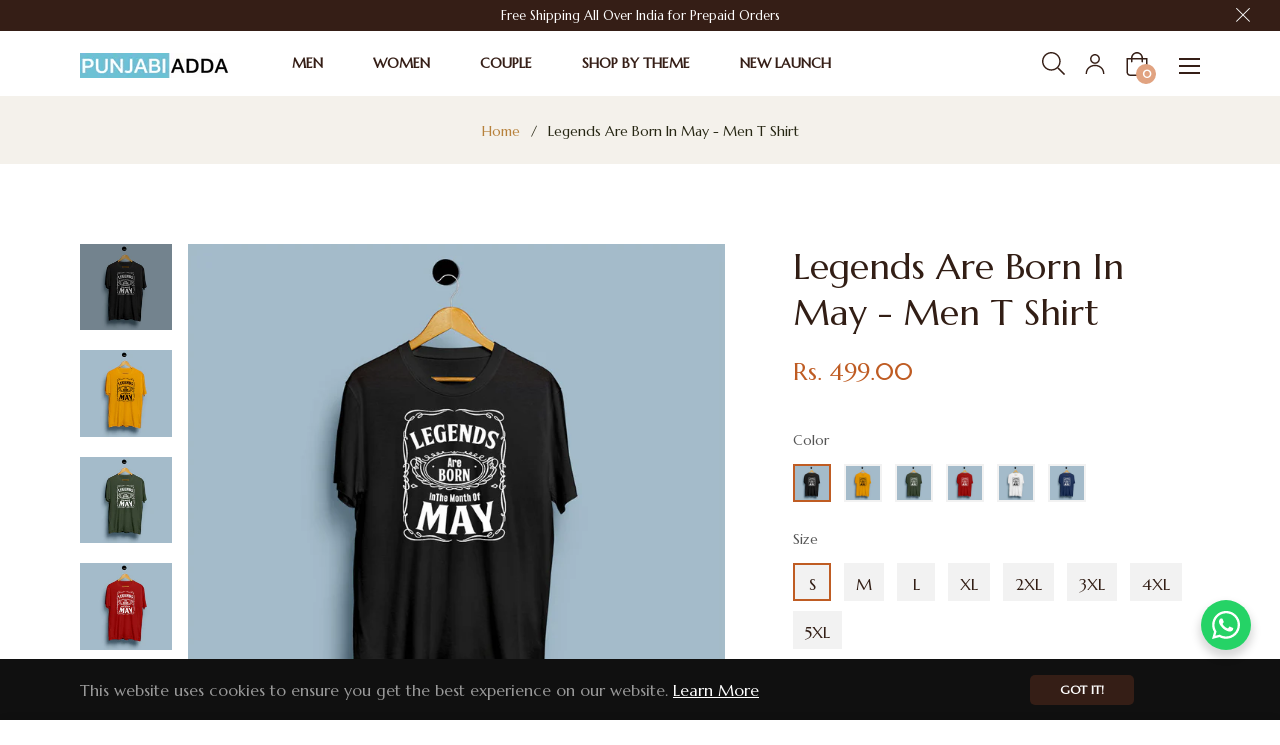

--- FILE ---
content_type: text/html; charset=utf-8
request_url: https://punjabiadda.in/products/legends-are-born-in-may-t-shirt
body_size: 74309
content:
<!doctype html>
<html class="no-js " lang="en">
  <head>
    <script src="https://sdk.breeze.in/configs/082097-2/crt.js" async></script>
    <script src="https://sdk.breeze.in/nexus/ctrl/shopify/mods/184.0.1/mod.js" async></script>

    <!-- Google tag (gtag.js) -->
    <script async src="https://www.googletagmanager.com/gtag/js?id=G-S51T0811Y7"></script>
    <script>
      window.dataLayer = window.dataLayer || [];
      function gtag(){dataLayer.push(arguments);}
      gtag('js', new Date());
      gtag('config','G-S51T0811Y7',{ 'groups': 'GA4','debug_mode':true });
    </script>
    <meta name="facebook-domain-verification" content="1wtwykgdhbbjjkhrqkyrrdg9bn688y">
    <meta name="msvalidate.01" content="E0C563620E240DB3DE2FDE58B7D99A52">
    <meta charset="utf-8">
    <meta http-equiv="X-UA-Compatible" content="IE=edge,chrome=1">
    <meta name="viewport" content="width=device-width,initial-scale=1">
    <meta name="theme-color" content="#282828"><link rel="shortcut icon" href="//punjabiadda.in/cdn/shop/files/ItunesArtwork_2x_1fd141d7-735a-4221-a014-790892ef7587_32x32.png?v=1698655366" type="image/png"><link rel="canonical" href="https://punjabiadda.in/products/legends-are-born-in-may-t-shirt">
    <title>
      Buy Legends Are Born In May T Shirt Online For Men India
      
      
       &ndash; Punjabi Adda
    </title><meta name="description" content="Buy Legends Are Born In May T Shirt - Customized Printed Tshirts For Men and Women Online India at Punjabiadda.in. These Half Sleeve Legends Are Born In May T-Shirt strike the perfect balance between style and comfort. Shop Now!"><!-- /snippets/social-meta-tags.liquid --><meta property="og:site_name" content="Punjabi Adda">
<meta property="og:url" content="https://punjabiadda.in/products/legends-are-born-in-may-t-shirt">
<meta property="og:title" content="Legends Are Born In May - Men T Shirt">
<meta property="og:type" content="product">
<meta property="og:description" content="Buy Legends Are Born In May T Shirt - Customized Printed Tshirts For Men and Women Online India at Punjabiadda.in. These Half Sleeve Legends Are Born In May T-Shirt strike the perfect balance between style and comfort. Shop Now!"><meta property="og:price:amount" content="499.00">
  <meta property="og:price:currency" content="INR"><meta property="og:image" content="http://punjabiadda.in/cdn/shop/products/Legends-Are-Born-in-May-T-Shirt_1200x1200.jpg?v=1698652877"><meta property="og:image" content="http://punjabiadda.in/cdn/shop/products/Legends-Are-Born-in-May-T-Shirt-1_1200x1200.jpg?v=1698652877"><meta property="og:image" content="http://punjabiadda.in/cdn/shop/products/Legends-Are-Born-in-May-MenT-Shirt_1200x1200.jpg?v=1698652877">
<meta property="og:image:secure_url" content="https://punjabiadda.in/cdn/shop/products/Legends-Are-Born-in-May-T-Shirt_1200x1200.jpg?v=1698652877"><meta property="og:image:secure_url" content="https://punjabiadda.in/cdn/shop/products/Legends-Are-Born-in-May-T-Shirt-1_1200x1200.jpg?v=1698652877"><meta property="og:image:secure_url" content="https://punjabiadda.in/cdn/shop/products/Legends-Are-Born-in-May-MenT-Shirt_1200x1200.jpg?v=1698652877">
<meta name="twitter:card" content="summary_large_image">
<meta name="twitter:title" content="Legends Are Born In May - Men T Shirt">
<meta name="twitter:description" content="Buy Legends Are Born In May T Shirt - Customized Printed Tshirts For Men and Women Online India at Punjabiadda.in. These Half Sleeve Legends Are Born In May T-Shirt strike the perfect balance between style and comfort. Shop Now!">
<script>
  document.documentElement.className = document.documentElement.className.replace('no-js', 'js');
</script><style>
/*! Bootstrap v4.3.1 (https://getbootstrap.com/)*/
article,aside,figcaption,figure,footer,header,hgroup,main,nav,section{display:block}body{margin:0;font-family:-apple-system,BlinkMacSystemFont,"Segoe UI",Roboto,"Helvetica Neue",Arial,"Noto Sans",sans-serif,"Apple Color Emoji","Segoe UI Emoji","Segoe UI Symbol","Noto Color Emoji";font-size:1rem;font-weight:400;line-height:1.5;color:#212529;text-align:left;background-color:#fff}[tabindex="-1"]:focus{outline:0!important}hr{box-sizing:content-box;height:0;overflow:visible}h1,h2,h3,h4,h5,h6{margin-top:0;margin-bottom:.5rem}p{margin-top:0;margin-bottom:1rem}abbr[data-original-title],abbr[title]{text-decoration:underline;-webkit-text-decoration:underline dotted;text-decoration:underline dotted;cursor:help;border-bottom:0;-webkit-text-decoration-skip-ink:none;text-decoration-skip-ink:none}address{margin-bottom:1rem;font-style:normal;line-height:inherit}dl,ol,ul{margin-top:0;margin-bottom:1rem}ol ol,ol ul,ul ol,ul ul{margin-bottom:0}dt{font-weight:700}dd{margin-bottom:.5rem;margin-left:0}blockquote{margin:0 0 1rem}b,strong{font-weight:bolder}small{font-size:80%}sub,sup{position:relative;font-size:75%;line-height:0;vertical-align:baseline}sub{bottom:-.25em}sup{top:-.5em}a{color:#007bff;text-decoration:none;background-color:transparent}a:hover{color:#0056b3;text-decoration:underline}a:not([href]):not([tabindex]){color:inherit;text-decoration:none}a:not([href]):not([tabindex]):focus,a:not([href]):not([tabindex]):hover{color:inherit;text-decoration:none}a:not([href]):not([tabindex]):focus{outline:0}code,kbd,pre,samp{font-family:SFMono-Regular,Menlo,Monaco,Consolas,"Liberation Mono","Courier New",monospace;font-size:1em}pre{margin-top:0;margin-bottom:1rem;overflow:auto}figure{margin:0 0 1rem}img{vertical-align:middle;border-style:none}svg{overflow:hidden;vertical-align:middle}table{border-collapse:collapse}caption{padding-top:.75rem;padding-bottom:.75rem;color:#6c757d;text-align:left;caption-side:bottom}th{text-align:inherit}label{display:inline-block;margin-bottom:.5rem}button{border-radius:0}button:focus{outline:1px dotted;outline:5px auto -webkit-focus-ring-color}button,input,optgroup,select,textarea{margin:0;font-family:inherit;font-size:inherit;line-height:inherit}button,input{overflow:visible}button,select{text-transform:none}select{word-wrap:normal}[type=button],[type=reset],[type=submit],button{-webkit-appearance:button}[type=button]:not(:disabled),[type=reset]:not(:disabled),[type=submit]:not(:disabled),button:not(:disabled){cursor:pointer}[type=button]::-moz-focus-inner,[type=reset]::-moz-focus-inner,[type=submit]::-moz-focus-inner,button::-moz-focus-inner{padding:0;border-style:none}input[type=checkbox],input[type=radio]{box-sizing:border-box;padding:0}input[type=date],input[type=datetime-local],input[type=month],input[type=time]{-webkit-appearance:listbox}textarea{overflow:auto;resize:vertical}fieldset{min-width:0;padding:0;margin:0;border:0}legend{display:block;width:100%;max-width:100%;padding:0;margin-bottom:.5rem;font-size:1.5rem;line-height:inherit;color:inherit;white-space:normal}progress{vertical-align:baseline}[type=number]::-webkit-inner-spin-button,[type=number]::-webkit-outer-spin-button{height:auto}[type=search]{outline-offset:-2px;-webkit-appearance:none}[type=search]::-webkit-search-decoration{-webkit-appearance:none}::-webkit-file-upload-button{font:inherit;-webkit-appearance:button}output{display:inline-block}summary{display:list-item;cursor:pointer}template{display:none}[hidden]{display:none!important}.h1,.h2,.h3,.h4,.h5,.h6,h1,h2,h3,h4,h5,h6{margin-bottom:.5rem;font-weight:600;line-height:1.2}.h1,h1{font-size:2.5rem}.h2,h2{font-size:2rem}.h3,h3{font-size:1.75rem}.h4,h4{font-size:1.5rem}.h5,h5{font-size:1.25rem}.h6,h6{font-size:1rem}.lead{font-size:1.25rem;font-weight:300}.display-1{font-size:6rem;font-weight:300;line-height:1.2}.display-2{font-size:5.5rem;font-weight:300;line-height:1.2}.display-3{font-size:4.5rem;font-weight:300;line-height:1.2}.display-4{font-size:3.5rem;font-weight:300;line-height:1.2}hr{margin-top:1rem;margin-bottom:1rem;border:0;border-top:1px solid rgba(0,0,0,.1)}.small,small{font-size:80%;font-weight:400}.mark,mark{padding:.2em;background-color:#fcf8e3}.list-unstyled{padding-left:0;list-style:none}.list-inline{padding-left:0;list-style:none}.list-inline-item{display:inline-block}.list-inline-item:not(:last-child){margin-right:.5rem}.initialism{font-size:90%;text-transform:uppercase}.blockquote{margin-bottom:1rem;font-size:1.25rem}.blockquote-footer{display:block;font-size:80%;color:#6c757d}.blockquote-footer::before{content:"\2014\00A0"}.img-fluid{max-width:100%;height:auto}.img-thumbnail{padding:.25rem;background-color:#fff;border:1px solid #dee2e6;border-radius:.25rem;max-width:100%;height:auto}.figure{display:inline-block}.figure-img{margin-bottom:.5rem;line-height:1}.figure-caption{font-size:90%;color:#6c757d}code{font-size:87.5%;color:#e83e8c;word-break:break-word}a>code{color:inherit}kbd{padding:.2rem .4rem;font-size:87.5%;color:#fff;background-color:#212529;border-radius:.2rem}kbd kbd{padding:0;font-size:100%;font-weight:700}pre{display:block;font-size:87.5%;color:#212529}pre code{font-size:inherit;color:inherit;word-break:normal}.pre-scrollable{max-height:340px;overflow-y:scroll}.container{width:100%;padding-right:15px;padding-left:15px;margin-right:auto;margin-left:auto}@media (min-width:576px){.container{max-width:100%}}@media (min-width:768px){.container{max-width:720px}}@media (min-width:992px){.container{max-width:960px}}@media (min-width:1200px){.container{max-width:1140px}}.container-fluid{width:100%;padding-right:15px;padding-left:15px;margin-right:auto;margin-left:auto}.row{display:-ms-flexbox;display:flex;-ms-flex-wrap:wrap;flex-wrap:wrap;margin-right:-15px;margin-left:-15px}.no-gutters{margin-right:0;margin-left:0}.no-gutters>.col,.no-gutters>[class*=col-]{padding-right:0;padding-left:0}.col,.col-1,.col-10,.col-11,.col-12,.col-2,.col-3,.col-4,.col-5,.col-6,.col-7,.col-8,.col-9,.col-auto,.col-lg,.col-lg-1,.col-lg-10,.col-lg-11,.col-lg-12,.col-lg-2,.col-lg-3,.col-lg-4,.col-lg-5,.col-lg-6,.col-lg-7,.col-lg-8,.col-lg-9,.col-lg-auto,.col-md,.col-md-1,.col-md-10,.col-md-11,.col-md-12,.col-md-2,.col-md-3,.col-md-4,.col-md-5,.col-md-6,.col-md-7,.col-md-8,.col-md-9,.col-md-auto,.col-sm,.col-sm-1,.col-sm-10,.col-sm-11,.col-sm-12,.col-sm-2,.col-sm-3,.col-sm-4,.col-sm-5,.col-sm-6,.col-sm-7,.col-sm-8,.col-sm-9,.col-sm-auto,.col-xl,.col-xl-1,.col-xl-10,.col-xl-11,.col-xl-12,.col-xl-2,.col-xl-3,.col-xl-4,.col-xl-5,.col-xl-6,.col-xl-7,.col-xl-8,.col-xl-9,.col-xl-auto{position:relative;width:100%;padding-right:15px;padding-left:15px}.col{-ms-flex-preferred-size:0;flex-basis:0;-ms-flex-positive:1;flex-grow:1;max-width:100%}.col-auto{-ms-flex:0 0 auto;flex:0 0 auto;width:auto;max-width:100%}.col-1{-ms-flex:0 0 8.333333%;flex:0 0 8.333333%;max-width:8.333333%}.col-2{-ms-flex:0 0 16.666667%;flex:0 0 16.666667%;max-width:16.666667%}.col-3{-ms-flex:0 0 25%;flex:0 0 25%;max-width:25%}.col-4{-ms-flex:0 0 33.333333%;flex:0 0 33.333333%;max-width:33.333333%}.col-5{-ms-flex:0 0 41.666667%;flex:0 0 41.666667%;max-width:41.666667%}.col-6{-ms-flex:0 0 50%;flex:0 0 50%;max-width:50%}.col-7{-ms-flex:0 0 58.333333%;flex:0 0 58.333333%;max-width:58.333333%}.col-8{-ms-flex:0 0 66.666667%;flex:0 0 66.666667%;max-width:66.666667%}.col-9{-ms-flex:0 0 75%;flex:0 0 75%;max-width:75%}.col-10{-ms-flex:0 0 83.333333%;flex:0 0 83.333333%;max-width:83.333333%}.col-11{-ms-flex:0 0 91.666667%;flex:0 0 91.666667%;max-width:91.666667%}.col-12{-ms-flex:0 0 100%;flex:0 0 100%;max-width:100%}.order-first{-ms-flex-order:-1;order:-1}.order-last{-ms-flex-order:13;order:13}.order-0{-ms-flex-order:0;order:0}.order-1{-ms-flex-order:1;order:1}.order-2{-ms-flex-order:2;order:2}.order-3{-ms-flex-order:3;order:3}.order-4{-ms-flex-order:4;order:4}.order-5{-ms-flex-order:5;order:5}.order-6{-ms-flex-order:6;order:6}.order-7{-ms-flex-order:7;order:7}.order-8{-ms-flex-order:8;order:8}.order-9{-ms-flex-order:9;order:9}.order-10{-ms-flex-order:10;order:10}.order-11{-ms-flex-order:11;order:11}.order-12{-ms-flex-order:12;order:12}.offset-1{margin-left:8.333333%}.offset-2{margin-left:16.666667%}.offset-3{margin-left:25%}.offset-4{margin-left:33.333333%}.offset-5{margin-left:41.666667%}.offset-6{margin-left:50%}.offset-7{margin-left:58.333333%}.offset-8{margin-left:66.666667%}.offset-9{margin-left:75%}.offset-10{margin-left:83.333333%}.offset-11{margin-left:91.666667%}@media (min-width:576px){.col-sm{-ms-flex-preferred-size:0;flex-basis:0;-ms-flex-positive:1;flex-grow:1;max-width:100%}.col-sm-auto{-ms-flex:0 0 auto;flex:0 0 auto;width:auto;max-width:100%}.col-sm-1{-ms-flex:0 0 8.333333%;flex:0 0 8.333333%;max-width:8.333333%}.col-sm-2{-ms-flex:0 0 16.666667%;flex:0 0 16.666667%;max-width:16.666667%}.col-sm-3{-ms-flex:0 0 25%;flex:0 0 25%;max-width:25%}.col-sm-4{-ms-flex:0 0 33.333333%;flex:0 0 33.333333%;max-width:33.333333%}.col-sm-5{-ms-flex:0 0 41.666667%;flex:0 0 41.666667%;max-width:41.666667%}.col-sm-6{-ms-flex:0 0 50%;flex:0 0 50%;max-width:50%}.col-sm-7{-ms-flex:0 0 58.333333%;flex:0 0 58.333333%;max-width:58.333333%}.col-sm-8{-ms-flex:0 0 66.666667%;flex:0 0 66.666667%;max-width:66.666667%}.col-sm-9{-ms-flex:0 0 75%;flex:0 0 75%;max-width:75%}.col-sm-10{-ms-flex:0 0 83.333333%;flex:0 0 83.333333%;max-width:83.333333%}.col-sm-11{-ms-flex:0 0 91.666667%;flex:0 0 91.666667%;max-width:91.666667%}.col-sm-12{-ms-flex:0 0 100%;flex:0 0 100%;max-width:100%}.order-sm-first{-ms-flex-order:-1;order:-1}.order-sm-last{-ms-flex-order:13;order:13}.order-sm-0{-ms-flex-order:0;order:0}.order-sm-1{-ms-flex-order:1;order:1}.order-sm-2{-ms-flex-order:2;order:2}.order-sm-3{-ms-flex-order:3;order:3}.order-sm-4{-ms-flex-order:4;order:4}.order-sm-5{-ms-flex-order:5;order:5}.order-sm-6{-ms-flex-order:6;order:6}.order-sm-7{-ms-flex-order:7;order:7}.order-sm-8{-ms-flex-order:8;order:8}.order-sm-9{-ms-flex-order:9;order:9}.order-sm-10{-ms-flex-order:10;order:10}.order-sm-11{-ms-flex-order:11;order:11}.order-sm-12{-ms-flex-order:12;order:12}.offset-sm-0{margin-left:0}.offset-sm-1{margin-left:8.333333%}.offset-sm-2{margin-left:16.666667%}.offset-sm-3{margin-left:25%}.offset-sm-4{margin-left:33.333333%}.offset-sm-5{margin-left:41.666667%}.offset-sm-6{margin-left:50%}.offset-sm-7{margin-left:58.333333%}.offset-sm-8{margin-left:66.666667%}.offset-sm-9{margin-left:75%}.offset-sm-10{margin-left:83.333333%}.offset-sm-11{margin-left:91.666667%}}@media (min-width:768px){.col-md{-ms-flex-preferred-size:0;flex-basis:0;-ms-flex-positive:1;flex-grow:1;max-width:100%}.col-md-auto{-ms-flex:0 0 auto;flex:0 0 auto;width:auto;max-width:100%}.col-md-1{-ms-flex:0 0 8.333333%;flex:0 0 8.333333%;max-width:8.333333%}.col-md-2{-ms-flex:0 0 16.666667%;flex:0 0 16.666667%;max-width:16.666667%}.col-md-3{-ms-flex:0 0 25%;flex:0 0 25%;max-width:25%}.col-md-4{-ms-flex:0 0 33.333333%;flex:0 0 33.333333%;max-width:33.333333%}.col-md-5{-ms-flex:0 0 41.666667%;flex:0 0 41.666667%;max-width:41.666667%}.col-md-6{-ms-flex:0 0 50%;flex:0 0 50%;max-width:50%}.col-md-7{-ms-flex:0 0 58.333333%;flex:0 0 58.333333%;max-width:58.333333%}.col-md-8{-ms-flex:0 0 66.666667%;flex:0 0 66.666667%;max-width:66.666667%}.col-md-9{-ms-flex:0 0 75%;flex:0 0 75%;max-width:75%}.col-md-10{-ms-flex:0 0 83.333333%;flex:0 0 83.333333%;max-width:83.333333%}.col-md-11{-ms-flex:0 0 91.666667%;flex:0 0 91.666667%;max-width:91.666667%}.col-md-12{-ms-flex:0 0 100%;flex:0 0 100%;max-width:100%}.order-md-first{-ms-flex-order:-1;order:-1}.order-md-last{-ms-flex-order:13;order:13}.order-md-0{-ms-flex-order:0;order:0}.order-md-1{-ms-flex-order:1;order:1}.order-md-2{-ms-flex-order:2;order:2}.order-md-3{-ms-flex-order:3;order:3}.order-md-4{-ms-flex-order:4;order:4}.order-md-5{-ms-flex-order:5;order:5}.order-md-6{-ms-flex-order:6;order:6}.order-md-7{-ms-flex-order:7;order:7}.order-md-8{-ms-flex-order:8;order:8}.order-md-9{-ms-flex-order:9;order:9}.order-md-10{-ms-flex-order:10;order:10}.order-md-11{-ms-flex-order:11;order:11}.order-md-12{-ms-flex-order:12;order:12}.offset-md-0{margin-left:0}.offset-md-1{margin-left:8.333333%}.offset-md-2{margin-left:16.666667%}.offset-md-3{margin-left:25%}.offset-md-4{margin-left:33.333333%}.offset-md-5{margin-left:41.666667%}.offset-md-6{margin-left:50%}.offset-md-7{margin-left:58.333333%}.offset-md-8{margin-left:66.666667%}.offset-md-9{margin-left:75%}.offset-md-10{margin-left:83.333333%}.offset-md-11{margin-left:91.666667%}}@media (min-width:992px){.col-lg{-ms-flex-preferred-size:0;flex-basis:0;-ms-flex-positive:1;flex-grow:1;max-width:100%}.col-lg-auto{-ms-flex:0 0 auto;flex:0 0 auto;width:auto;max-width:100%}.col-lg-1{-ms-flex:0 0 8.333333%;flex:0 0 8.333333%;max-width:8.333333%}.col-lg-2{-ms-flex:0 0 16.666667%;flex:0 0 16.666667%;max-width:16.666667%}.col-lg-3{-ms-flex:0 0 25%;flex:0 0 25%;max-width:25%}.col-lg-4{-ms-flex:0 0 33.333333%;flex:0 0 33.333333%;max-width:33.333333%}.col-lg-5{-ms-flex:0 0 41.666667%;flex:0 0 41.666667%;max-width:41.666667%}.col-lg-6{-ms-flex:0 0 50%;flex:0 0 50%;max-width:50%}.col-lg-7{-ms-flex:0 0 58.333333%;flex:0 0 58.333333%;max-width:58.333333%}.col-lg-8{-ms-flex:0 0 66.666667%;flex:0 0 66.666667%;max-width:66.666667%}.col-lg-9{-ms-flex:0 0 75%;flex:0 0 75%;max-width:75%}.col-lg-10{-ms-flex:0 0 83.333333%;flex:0 0 83.333333%;max-width:83.333333%}.col-lg-11{-ms-flex:0 0 91.666667%;flex:0 0 91.666667%;max-width:91.666667%}.col-lg-12{-ms-flex:0 0 100%;flex:0 0 100%;max-width:100%}.order-lg-first{-ms-flex-order:-1;order:-1}.order-lg-last{-ms-flex-order:13;order:13}.order-lg-0{-ms-flex-order:0;order:0}.order-lg-1{-ms-flex-order:1;order:1}.order-lg-2{-ms-flex-order:2;order:2}.order-lg-3{-ms-flex-order:3;order:3}.order-lg-4{-ms-flex-order:4;order:4}.order-lg-5{-ms-flex-order:5;order:5}.order-lg-6{-ms-flex-order:6;order:6}.order-lg-7{-ms-flex-order:7;order:7}.order-lg-8{-ms-flex-order:8;order:8}.order-lg-9{-ms-flex-order:9;order:9}.order-lg-10{-ms-flex-order:10;order:10}.order-lg-11{-ms-flex-order:11;order:11}.order-lg-12{-ms-flex-order:12;order:12}.offset-lg-0{margin-left:0}.offset-lg-1{margin-left:8.333333%}.offset-lg-2{margin-left:16.666667%}.offset-lg-3{margin-left:25%}.offset-lg-4{margin-left:33.333333%}.offset-lg-5{margin-left:41.666667%}.offset-lg-6{margin-left:50%}.offset-lg-7{margin-left:58.333333%}.offset-lg-8{margin-left:66.666667%}.offset-lg-9{margin-left:75%}.offset-lg-10{margin-left:83.333333%}.offset-lg-11{margin-left:91.666667%}}@media (min-width:1200px){.col-xl{-ms-flex-preferred-size:0;flex-basis:0;-ms-flex-positive:1;flex-grow:1;max-width:100%}.col-xl-auto{-ms-flex:0 0 auto;flex:0 0 auto;width:auto;max-width:100%}.col-xl-1{-ms-flex:0 0 8.333333%;flex:0 0 8.333333%;max-width:8.333333%}.col-xl-2{-ms-flex:0 0 16.666667%;flex:0 0 16.666667%;max-width:16.666667%}.col-xl-3{-ms-flex:0 0 25%;flex:0 0 25%;max-width:25%}.col-xl-4{-ms-flex:0 0 33.333333%;flex:0 0 33.333333%;max-width:33.333333%}.col-xl-5{-ms-flex:0 0 41.666667%;flex:0 0 41.666667%;max-width:41.666667%}.col-xl-6{-ms-flex:0 0 50%;flex:0 0 50%;max-width:50%}.col-xl-7{-ms-flex:0 0 58.333333%;flex:0 0 58.333333%;max-width:58.333333%}.col-xl-8{-ms-flex:0 0 66.666667%;flex:0 0 66.666667%;max-width:66.666667%}.col-xl-9{-ms-flex:0 0 75%;flex:0 0 75%;max-width:75%}.col-xl-10{-ms-flex:0 0 83.333333%;flex:0 0 83.333333%;max-width:83.333333%}.col-xl-11{-ms-flex:0 0 91.666667%;flex:0 0 91.666667%;max-width:91.666667%}.col-xl-12{-ms-flex:0 0 100%;flex:0 0 100%;max-width:100%}.order-xl-first{-ms-flex-order:-1;order:-1}.order-xl-last{-ms-flex-order:13;order:13}.order-xl-0{-ms-flex-order:0;order:0}.order-xl-1{-ms-flex-order:1;order:1}.order-xl-2{-ms-flex-order:2;order:2}.order-xl-3{-ms-flex-order:3;order:3}.order-xl-4{-ms-flex-order:4;order:4}.order-xl-5{-ms-flex-order:5;order:5}.order-xl-6{-ms-flex-order:6;order:6}.order-xl-7{-ms-flex-order:7;order:7}.order-xl-8{-ms-flex-order:8;order:8}.order-xl-9{-ms-flex-order:9;order:9}.order-xl-10{-ms-flex-order:10;order:10}.order-xl-11{-ms-flex-order:11;order:11}.order-xl-12{-ms-flex-order:12;order:12}.offset-xl-0{margin-left:0}.offset-xl-1{margin-left:8.333333%}.offset-xl-2{margin-left:16.666667%}.offset-xl-3{margin-left:25%}.offset-xl-4{margin-left:33.333333%}.offset-xl-5{margin-left:41.666667%}.offset-xl-6{margin-left:50%}.offset-xl-7{margin-left:58.333333%}.offset-xl-8{margin-left:66.666667%}.offset-xl-9{margin-left:75%}.offset-xl-10{margin-left:83.333333%}.offset-xl-11{margin-left:91.666667%}}.table{width:100%;margin-bottom:1rem;color:#212529}.table td,.table th{padding:.75rem;vertical-align:top;border-top:1px solid #dee2e6}.table thead th{vertical-align:bottom;border-bottom:2px solid #dee2e6}.table tbody+tbody{border-top:2px solid #dee2e6}.table-sm td,.table-sm th{padding:.3rem}.table-bordered{border:1px solid #dee2e6}.table-bordered td,.table-bordered th{border:1px solid #dee2e6}.table-bordered thead td,.table-bordered thead th{border-bottom-width:2px}.table-borderless tbody+tbody,.table-borderless td,.table-borderless th,.table-borderless thead th{border:0}.table-striped tbody tr:nth-of-type(odd){background-color:rgba(0,0,0,.05)}.table-hover tbody tr:hover{color:#212529;background-color:rgba(0,0,0,.075)}.table-primary,.table-primary>td,.table-primary>th{background-color:#b8daff}.table-primary tbody+tbody,.table-primary td,.table-primary th,.table-primary thead th{border-color:#7abaff}.table-hover .table-primary:hover{background-color:#9fcdff}.table-hover .table-primary:hover>td,.table-hover .table-primary:hover>th{background-color:#9fcdff}.table-secondary,.table-secondary>td,.table-secondary>th{background-color:#d6d8db}.table-secondary tbody+tbody,.table-secondary td,.table-secondary th,.table-secondary thead th{border-color:#b3b7bb}.table-hover .table-secondary:hover{background-color:#c8cbcf}.table-hover .table-secondary:hover>td,.table-hover .table-secondary:hover>th{background-color:#c8cbcf}.table-success,.table-success>td,.table-success>th{background-color:#c3e6cb}.table-success tbody+tbody,.table-success td,.table-success th,.table-success thead th{border-color:#8fd19e}.table-hover .table-success:hover{background-color:#b1dfbb}.table-hover .table-success:hover>td,.table-hover .table-success:hover>th{background-color:#b1dfbb}.table-info,.table-info>td,.table-info>th{background-color:#bee5eb}.table-info tbody+tbody,.table-info td,.table-info th,.table-info thead th{border-color:#86cfda}.table-hover .table-info:hover{background-color:#abdde5}.table-hover .table-info:hover>td,.table-hover .table-info:hover>th{background-color:#abdde5}.table-warning,.table-warning>td,.table-warning>th{background-color:#ffeeba}.table-warning tbody+tbody,.table-warning td,.table-warning th,.table-warning thead th{border-color:#ffdf7e}.table-hover .table-warning:hover{background-color:#ffe8a1}.table-hover .table-warning:hover>td,.table-hover .table-warning:hover>th{background-color:#ffe8a1}.table-danger,.table-danger>td,.table-danger>th{background-color:#f5c6cb}.table-danger tbody+tbody,.table-danger td,.table-danger th,.table-danger thead th{border-color:#ed969e}.table-hover .table-danger:hover{background-color:#f1b0b7}.table-hover .table-danger:hover>td,.table-hover .table-danger:hover>th{background-color:#f1b0b7}.table-light,.table-light>td,.table-light>th{background-color:#fdfdfe}.table-light tbody+tbody,.table-light td,.table-light th,.table-light thead th{border-color:#fbfcfc}.table-hover .table-light:hover{background-color:#ececf6}.table-hover .table-light:hover>td,.table-hover .table-light:hover>th{background-color:#ececf6}.table-dark,.table-dark>td,.table-dark>th{background-color:#c6c8ca}.table-dark tbody+tbody,.table-dark td,.table-dark th,.table-dark thead th{border-color:#95999c}.table-hover .table-dark:hover{background-color:#b9bbbe}.table-hover .table-dark:hover>td,.table-hover .table-dark:hover>th{background-color:#b9bbbe}.table-active,.table-active>td,.table-active>th{background-color:rgba(0,0,0,.075)}.table-hover .table-active:hover{background-color:rgba(0,0,0,.075)}.table-hover .table-active:hover>td,.table-hover .table-active:hover>th{background-color:rgba(0,0,0,.075)}.table .thead-dark th{color:#fff;background-color:#343a40;border-color:#454d55}.table .thead-light th{color:#495057;background-color:#e9ecef;border-color:#dee2e6}.table-dark{color:#fff;background-color:#343a40}.table-dark td,.table-dark th,.table-dark thead th{border-color:#454d55}.table-dark.table-bordered{border:0}.table-dark.table-striped tbody tr:nth-of-type(odd){background-color:rgba(255,255,255,.05)}.table-dark.table-hover tbody tr:hover{color:#fff;background-color:rgba(255,255,255,.075)}@media (max-width:575.98px){.table-responsive-sm{display:block;width:100%;overflow-x:auto;-webkit-overflow-scrolling:touch}.table-responsive-sm>.table-bordered{border:0}}@media (max-width:767.98px){.table-responsive-md{display:block;width:100%;overflow-x:auto;-webkit-overflow-scrolling:touch}.table-responsive-md>.table-bordered{border:0}}@media (max-width:991.98px){.table-responsive-lg{display:block;width:100%;overflow-x:auto;-webkit-overflow-scrolling:touch}.table-responsive-lg>.table-bordered{border:0}}@media (max-width:1199.98px){.table-responsive-xl{display:block;width:100%;overflow-x:auto;-webkit-overflow-scrolling:touch}.table-responsive-xl>.table-bordered{border:0}}.table-responsive{display:block;width:100%;overflow-x:auto;-webkit-overflow-scrolling:touch}.table-responsive>.table-bordered{border:0}.form-control{display:block;width:100%;height:calc(1.5em + .75rem + 2px);padding:.375rem .75rem;font-size:1rem;font-weight:400;line-height:1.5;color:#495057;background-color:#fff;background-clip:padding-box;border:1px solid #ced4da;border-radius:.25rem;transition:border-color .15s ease-in-out,box-shadow .15s ease-in-out}@media (prefers-reduced-motion:reduce){.form-control{transition:none}}.form-control::-ms-expand{background-color:transparent;border:0}.form-control:focus{color:#495057;background-color:#fff;border-color:#80bdff;outline:0;box-shadow:0 0 0 .2rem rgba(0,123,255,.25)}.form-control::-webkit-input-placeholder{color:#6c757d;opacity:1}.form-control::-moz-placeholder{color:#6c757d;opacity:1}.form-control:-ms-input-placeholder{color:#6c757d;opacity:1}.form-control::-ms-input-placeholder{color:#6c757d;opacity:1}.form-control::placeholder{color:#6c757d;opacity:1}.form-control:disabled,.form-control[readonly]{background-color:#e9ecef;opacity:1}select.form-control:focus::-ms-value{color:#495057;background-color:#fff}.form-control-file,.form-control-range{display:block;width:100%}.col-form-label{padding-top:calc(.375rem + 1px);padding-bottom:calc(.375rem + 1px);margin-bottom:0;font-size:inherit;line-height:1.5}.col-form-label-lg{padding-top:calc(.5rem + 1px);padding-bottom:calc(.5rem + 1px);font-size:1.25rem;line-height:1.5}.col-form-label-sm{padding-top:calc(.25rem + 1px);padding-bottom:calc(.25rem + 1px);font-size:.875rem;line-height:1.5}.form-control-plaintext{display:block;width:100%;padding-top:.375rem;padding-bottom:.375rem;margin-bottom:0;line-height:1.5;color:#212529;background-color:transparent;border:solid transparent;border-width:1px 0}.form-control-plaintext.form-control-lg,.form-control-plaintext.form-control-sm{padding-right:0;padding-left:0}.form-control-sm{height:calc(1.5em + .5rem + 2px);padding:.25rem .5rem;font-size:.875rem;line-height:1.5;border-radius:.2rem}.form-control-lg{height:calc(1.5em + 1rem + 2px);padding:.5rem 1rem;font-size:1.25rem;line-height:1.5;border-radius:.3rem}select.form-control[multiple],select.form-control[size]{height:auto}textarea.form-control{height:auto}.form-group{margin-bottom:1rem}.form-text{display:block;margin-top:.25rem}.form-row{display:-ms-flexbox;display:flex;-ms-flex-wrap:wrap;flex-wrap:wrap;margin-right:-5px;margin-left:-5px}.form-row>.col,.form-row>[class*=col-]{padding-right:5px;padding-left:5px}.form-check{position:relative;display:block;padding-left:1.25rem}.form-check-input{position:absolute;margin-top:.3rem;margin-left:-1.25rem}.form-check-input:disabled~.form-check-label{color:#6c757d}.form-check-label{margin-bottom:0}.form-check-inline{display:-ms-inline-flexbox;display:inline-flex;-ms-flex-align:center;align-items:center;padding-left:0;margin-right:.75rem}.form-check-inline .form-check-input{position:static;margin-top:0;margin-right:.3125rem;margin-left:0}.valid-feedback{display:none;width:100%;margin-top:.25rem;font-size:80%;color:#28a745}.valid-tooltip{position:absolute;top:100%;z-index:5;display:none;max-width:100%;padding:.25rem .5rem;margin-top:.1rem;font-size:.875rem;line-height:1.5;color:#fff;background-color:rgba(40,167,69,.9);border-radius:.25rem}.form-control.is-valid,.was-validated .form-control:valid{border-color:#28a745;padding-right:calc(1.5em + .75rem);background-image:url("data:image/svg+xml,%3csvg xmlns='http://www.w3.org/2000/svg' viewBox='0 0 8 8'%3e%3cpath fill='%2328a745' d='M2.3 6.73L.6 4.53c-.4-1.04.46-1.4 1.1-.8l1.1 1.4 3.4-3.8c.6-.63 1.6-.27 1.2.7l-4 4.6c-.43.5-.8.4-1.1.1z'/%3e%3c/svg%3e");background-repeat:no-repeat;background-position:center right calc(.375em + .1875rem);background-size:calc(.75em + .375rem) calc(.75em + .375rem)}.form-control.is-valid:focus,.was-validated .form-control:valid:focus{border-color:#28a745;box-shadow:0 0 0 .2rem rgba(40,167,69,.25)}.form-control.is-valid~.valid-feedback,.form-control.is-valid~.valid-tooltip,.was-validated .form-control:valid~.valid-feedback,.was-validated .form-control:valid~.valid-tooltip{display:block}.was-validated textarea.form-control:valid,textarea.form-control.is-valid{padding-right:calc(1.5em + .75rem);background-position:top calc(.375em + .1875rem) right calc(.375em + .1875rem)}.custom-select.is-valid,.was-validated .custom-select:valid{border-color:#28a745;padding-right:calc((1em + .75rem) * 3 / 4 + 1.75rem);background:url("data:image/svg+xml,%3csvg xmlns='http://www.w3.org/2000/svg' viewBox='0 0 4 5'%3e%3cpath fill='%23343a40' d='M2 0L0 2h4zm0 5L0 3h4z'/%3e%3c/svg%3e") no-repeat right .75rem center/8px 10px,url("data:image/svg+xml,%3csvg xmlns='http://www.w3.org/2000/svg' viewBox='0 0 8 8'%3e%3cpath fill='%2328a745' d='M2.3 6.73L.6 4.53c-.4-1.04.46-1.4 1.1-.8l1.1 1.4 3.4-3.8c.6-.63 1.6-.27 1.2.7l-4 4.6c-.43.5-.8.4-1.1.1z'/%3e%3c/svg%3e") #fff no-repeat center right 1.75rem/calc(.75em + .375rem) calc(.75em + .375rem)}.custom-select.is-valid:focus,.was-validated .custom-select:valid:focus{border-color:#28a745;box-shadow:0 0 0 .2rem rgba(40,167,69,.25)}.custom-select.is-valid~.valid-feedback,.custom-select.is-valid~.valid-tooltip,.was-validated .custom-select:valid~.valid-feedback,.was-validated .custom-select:valid~.valid-tooltip{display:block}.form-control-file.is-valid~.valid-feedback,.form-control-file.is-valid~.valid-tooltip,.was-validated .form-control-file:valid~.valid-feedback,.was-validated .form-control-file:valid~.valid-tooltip{display:block}.form-check-input.is-valid~.form-check-label,.was-validated .form-check-input:valid~.form-check-label{color:#28a745}.form-check-input.is-valid~.valid-feedback,.form-check-input.is-valid~.valid-tooltip,.was-validated .form-check-input:valid~.valid-feedback,.was-validated .form-check-input:valid~.valid-tooltip{display:block}.custom-control-input.is-valid~.custom-control-label,.was-validated .custom-control-input:valid~.custom-control-label{color:#28a745}.custom-control-input.is-valid~.custom-control-label::before,.was-validated .custom-control-input:valid~.custom-control-label::before{border-color:#28a745}.custom-control-input.is-valid~.valid-feedback,.custom-control-input.is-valid~.valid-tooltip,.was-validated .custom-control-input:valid~.valid-feedback,.was-validated .custom-control-input:valid~.valid-tooltip{display:block}.custom-control-input.is-valid:checked~.custom-control-label::before,.was-validated .custom-control-input:valid:checked~.custom-control-label::before{border-color:#34ce57;background-color:#34ce57}.custom-control-input.is-valid:focus~.custom-control-label::before,.was-validated .custom-control-input:valid:focus~.custom-control-label::before{box-shadow:0 0 0 .2rem rgba(40,167,69,.25)}.custom-control-input.is-valid:focus:not(:checked)~.custom-control-label::before,.was-validated .custom-control-input:valid:focus:not(:checked)~.custom-control-label::before{border-color:#28a745}.custom-file-input.is-valid~.custom-file-label,.was-validated .custom-file-input:valid~.custom-file-label{border-color:#28a745}.custom-file-input.is-valid~.valid-feedback,.custom-file-input.is-valid~.valid-tooltip,.was-validated .custom-file-input:valid~.valid-feedback,.was-validated .custom-file-input:valid~.valid-tooltip{display:block}.custom-file-input.is-valid:focus~.custom-file-label,.was-validated .custom-file-input:valid:focus~.custom-file-label{border-color:#28a745;box-shadow:0 0 0 .2rem rgba(40,167,69,.25)}.invalid-feedback{display:none;width:100%;margin-top:.25rem;font-size:80%;color:#dc3545}.invalid-tooltip{position:absolute;top:100%;z-index:5;display:none;max-width:100%;padding:.25rem .5rem;margin-top:.1rem;font-size:.875rem;line-height:1.5;color:#fff;background-color:rgba(220,53,69,.9);border-radius:.25rem}.form-control.is-invalid,.was-validated .form-control:invalid{border-color:#dc3545;padding-right:calc(1.5em + .75rem);background-image:url("data:image/svg+xml,%3csvg xmlns='http://www.w3.org/2000/svg' fill='%23dc3545' viewBox='-2 -2 7 7'%3e%3cpath stroke='%23dc3545' d='M0 0l3 3m0-3L0 3'/%3e%3ccircle r='.5'/%3e%3ccircle cx='3' r='.5'/%3e%3ccircle cy='3' r='.5'/%3e%3ccircle cx='3' cy='3' r='.5'/%3e%3c/svg%3E");background-repeat:no-repeat;background-position:center right calc(.375em + .1875rem);background-size:calc(.75em + .375rem) calc(.75em + .375rem)}.form-control.is-invalid:focus,.was-validated .form-control:invalid:focus{border-color:#dc3545;box-shadow:0 0 0 .2rem rgba(220,53,69,.25)}.form-control.is-invalid~.invalid-feedback,.form-control.is-invalid~.invalid-tooltip,.was-validated .form-control:invalid~.invalid-feedback,.was-validated .form-control:invalid~.invalid-tooltip{display:block}.was-validated textarea.form-control:invalid,textarea.form-control.is-invalid{padding-right:calc(1.5em + .75rem);background-position:top calc(.375em + .1875rem) right calc(.375em + .1875rem)}.custom-select.is-invalid,.was-validated .custom-select:invalid{border-color:#dc3545;padding-right:calc((1em + .75rem) * 3 / 4 + 1.75rem);background:url("data:image/svg+xml,%3csvg xmlns='http://www.w3.org/2000/svg' viewBox='0 0 4 5'%3e%3cpath fill='%23343a40' d='M2 0L0 2h4zm0 5L0 3h4z'/%3e%3c/svg%3e") no-repeat right .75rem center/8px 10px,url("data:image/svg+xml,%3csvg xmlns='http://www.w3.org/2000/svg' fill='%23dc3545' viewBox='-2 -2 7 7'%3e%3cpath stroke='%23dc3545' d='M0 0l3 3m0-3L0 3'/%3e%3ccircle r='.5'/%3e%3ccircle cx='3' r='.5'/%3e%3ccircle cy='3' r='.5'/%3e%3ccircle cx='3' cy='3' r='.5'/%3e%3c/svg%3E") #fff no-repeat center right 1.75rem/calc(.75em + .375rem) calc(.75em + .375rem)}.custom-select.is-invalid:focus,.was-validated .custom-select:invalid:focus{border-color:#dc3545;box-shadow:0 0 0 .2rem rgba(220,53,69,.25)}.custom-select.is-invalid~.invalid-feedback,.custom-select.is-invalid~.invalid-tooltip,.was-validated .custom-select:invalid~.invalid-feedback,.was-validated .custom-select:invalid~.invalid-tooltip{display:block}.form-control-file.is-invalid~.invalid-feedback,.form-control-file.is-invalid~.invalid-tooltip,.was-validated .form-control-file:invalid~.invalid-feedback,.was-validated .form-control-file:invalid~.invalid-tooltip{display:block}.form-check-input.is-invalid~.form-check-label,.was-validated .form-check-input:invalid~.form-check-label{color:#dc3545}.form-check-input.is-invalid~.invalid-feedback,.form-check-input.is-invalid~.invalid-tooltip,.was-validated .form-check-input:invalid~.invalid-feedback,.was-validated .form-check-input:invalid~.invalid-tooltip{display:block}.custom-control-input.is-invalid~.custom-control-label,.was-validated .custom-control-input:invalid~.custom-control-label{color:#dc3545}.custom-control-input.is-invalid~.custom-control-label::before,.was-validated .custom-control-input:invalid~.custom-control-label::before{border-color:#dc3545}.custom-control-input.is-invalid~.invalid-feedback,.custom-control-input.is-invalid~.invalid-tooltip,.was-validated .custom-control-input:invalid~.invalid-feedback,.was-validated .custom-control-input:invalid~.invalid-tooltip{display:block}.custom-control-input.is-invalid:checked~.custom-control-label::before,.was-validated .custom-control-input:invalid:checked~.custom-control-label::before{border-color:#e4606d;background-color:#e4606d}.custom-control-input.is-invalid:focus~.custom-control-label::before,.was-validated .custom-control-input:invalid:focus~.custom-control-label::before{box-shadow:0 0 0 .2rem rgba(220,53,69,.25)}.custom-control-input.is-invalid:focus:not(:checked)~.custom-control-label::before,.was-validated .custom-control-input:invalid:focus:not(:checked)~.custom-control-label::before{border-color:#dc3545}.custom-file-input.is-invalid~.custom-file-label,.was-validated .custom-file-input:invalid~.custom-file-label{border-color:#dc3545}.custom-file-input.is-invalid~.invalid-feedback,.custom-file-input.is-invalid~.invalid-tooltip,.was-validated .custom-file-input:invalid~.invalid-feedback,.was-validated .custom-file-input:invalid~.invalid-tooltip{display:block}.custom-file-input.is-invalid:focus~.custom-file-label,.was-validated .custom-file-input:invalid:focus~.custom-file-label{border-color:#dc3545;box-shadow:0 0 0 .2rem rgba(220,53,69,.25)}.form-inline{display:-ms-flexbox;display:flex;-ms-flex-flow:row wrap;flex-flow:row wrap;-ms-flex-align:center;align-items:center}.form-inline .form-check{width:100%}@media (min-width:576px){.form-inline label{display:-ms-flexbox;display:flex;-ms-flex-align:center;align-items:center;-ms-flex-pack:center;justify-content:center;margin-bottom:0}.form-inline .form-group{display:-ms-flexbox;display:flex;-ms-flex:0 0 auto;flex:0 0 auto;-ms-flex-flow:row wrap;flex-flow:row wrap;-ms-flex-align:center;align-items:center;margin-bottom:0}.form-inline .form-control{display:inline-block;width:auto;vertical-align:middle}.form-inline .form-control-plaintext{display:inline-block}.form-inline .custom-select,.form-inline .input-group{width:auto}.form-inline .form-check{display:-ms-flexbox;display:flex;-ms-flex-align:center;align-items:center;-ms-flex-pack:center;justify-content:center;width:auto;padding-left:0}.form-inline .form-check-input{position:relative;-ms-flex-negative:0;flex-shrink:0;margin-top:0;margin-right:.25rem;margin-left:0}.form-inline .custom-control{-ms-flex-align:center;align-items:center;-ms-flex-pack:center;justify-content:center}.form-inline .custom-control-label{margin-bottom:0}}.btn{display:inline-block;font-weight:400;color:#212529;text-align:center;vertical-align:middle;-webkit-user-select:none;-moz-user-select:none;-ms-user-select:none;user-select:none;background-color:transparent;border:1px solid transparent;padding:.375rem .75rem;font-size:1rem;line-height:1.5;border-radius:.25rem;transition:color .15s ease-in-out,background-color .15s ease-in-out,border-color .15s ease-in-out,box-shadow .15s ease-in-out}@media (prefers-reduced-motion:reduce){.btn{transition:none}}.btn:hover{color:#212529;text-decoration:none}.btn.focus,.btn:focus{outline:0;box-shadow:0 0 0 .2rem rgba(0,123,255,.25)}.btn.disabled,.btn:disabled{opacity:.65}a.btn.disabled,fieldset:disabled a.btn{pointer-events:none}.btn-primary{color:#fff;background-color:#007bff;border-color:#007bff}.btn-primary:hover{color:#fff;background-color:#0069d9;border-color:#0062cc}.btn-primary.focus,.btn-primary:focus{box-shadow:0 0 0 .2rem rgba(38,143,255,.5)}.btn-primary.disabled,.btn-primary:disabled{color:#fff;background-color:#007bff;border-color:#007bff}.btn-primary:not(:disabled):not(.disabled).active,.btn-primary:not(:disabled):not(.disabled):active,.show>.btn-primary.dropdown-toggle{color:#fff;background-color:#0062cc;border-color:#005cbf}.btn-primary:not(:disabled):not(.disabled).active:focus,.btn-primary:not(:disabled):not(.disabled):active:focus,.show>.btn-primary.dropdown-toggle:focus{box-shadow:0 0 0 .2rem rgba(38,143,255,.5)}.btn-secondary{color:#fff;background-color:#6c757d;border-color:#6c757d}.btn-secondary:hover{color:#fff;background-color:#5a6268;border-color:#545b62}.btn-secondary.focus,.btn-secondary:focus{box-shadow:0 0 0 .2rem rgba(130,138,145,.5)}.btn-secondary.disabled,.btn-secondary:disabled{color:#fff;background-color:#6c757d;border-color:#6c757d}.btn-secondary:not(:disabled):not(.disabled).active,.btn-secondary:not(:disabled):not(.disabled):active,.show>.btn-secondary.dropdown-toggle{color:#fff;background-color:#545b62;border-color:#4e555b}.btn-secondary:not(:disabled):not(.disabled).active:focus,.btn-secondary:not(:disabled):not(.disabled):active:focus,.show>.btn-secondary.dropdown-toggle:focus{box-shadow:0 0 0 .2rem rgba(130,138,145,.5)}.btn-success{color:#fff;background-color:#28a745;border-color:#28a745}.btn-success:hover{color:#fff;background-color:#218838;border-color:#1e7e34}.btn-success.focus,.btn-success:focus{box-shadow:0 0 0 .2rem rgba(72,180,97,.5)}.btn-success.disabled,.btn-success:disabled{color:#fff;background-color:#28a745;border-color:#28a745}.btn-success:not(:disabled):not(.disabled).active,.btn-success:not(:disabled):not(.disabled):active,.show>.btn-success.dropdown-toggle{color:#fff;background-color:#1e7e34;border-color:#1c7430}.btn-success:not(:disabled):not(.disabled).active:focus,.btn-success:not(:disabled):not(.disabled):active:focus,.show>.btn-success.dropdown-toggle:focus{box-shadow:0 0 0 .2rem rgba(72,180,97,.5)}.btn-info{color:#fff;background-color:#17a2b8;border-color:#17a2b8}.btn-info:hover{color:#fff;background-color:#138496;border-color:#117a8b}.btn-info.focus,.btn-info:focus{box-shadow:0 0 0 .2rem rgba(58,176,195,.5)}.btn-info.disabled,.btn-info:disabled{color:#fff;background-color:#17a2b8;border-color:#17a2b8}.btn-info:not(:disabled):not(.disabled).active,.btn-info:not(:disabled):not(.disabled):active,.show>.btn-info.dropdown-toggle{color:#fff;background-color:#117a8b;border-color:#10707f}.btn-info:not(:disabled):not(.disabled).active:focus,.btn-info:not(:disabled):not(.disabled):active:focus,.show>.btn-info.dropdown-toggle:focus{box-shadow:0 0 0 .2rem rgba(58,176,195,.5)}.btn-warning{color:#212529;background-color:#ffc107;border-color:#ffc107}.btn-warning:hover{color:#212529;background-color:#e0a800;border-color:#d39e00}.btn-warning.focus,.btn-warning:focus{box-shadow:0 0 0 .2rem rgba(222,170,12,.5)}.btn-warning.disabled,.btn-warning:disabled{color:#212529;background-color:#ffc107;border-color:#ffc107}.btn-warning:not(:disabled):not(.disabled).active,.btn-warning:not(:disabled):not(.disabled):active,.show>.btn-warning.dropdown-toggle{color:#212529;background-color:#d39e00;border-color:#c69500}.btn-warning:not(:disabled):not(.disabled).active:focus,.btn-warning:not(:disabled):not(.disabled):active:focus,.show>.btn-warning.dropdown-toggle:focus{box-shadow:0 0 0 .2rem rgba(222,170,12,.5)}.btn-danger{color:#fff;background-color:#dc3545;border-color:#dc3545}.btn-danger:hover{color:#fff;background-color:#c82333;border-color:#bd2130}.btn-danger.focus,.btn-danger:focus{box-shadow:0 0 0 .2rem rgba(225,83,97,.5)}.btn-danger.disabled,.btn-danger:disabled{color:#fff;background-color:#dc3545;border-color:#dc3545}.btn-danger:not(:disabled):not(.disabled).active,.btn-danger:not(:disabled):not(.disabled):active,.show>.btn-danger.dropdown-toggle{color:#fff;background-color:#bd2130;border-color:#b21f2d}.btn-danger:not(:disabled):not(.disabled).active:focus,.btn-danger:not(:disabled):not(.disabled):active:focus,.show>.btn-danger.dropdown-toggle:focus{box-shadow:0 0 0 .2rem rgba(225,83,97,.5)}.btn-light{color:#212529;background-color:#f8f9fa;border-color:#f8f9fa}.btn-light:hover{color:#212529;background-color:#e2e6ea;border-color:#dae0e5}.btn-light.focus,.btn-light:focus{box-shadow:0 0 0 .2rem rgba(216,217,219,.5)}.btn-light.disabled,.btn-light:disabled{color:#212529;background-color:#f8f9fa;border-color:#f8f9fa}.btn-light:not(:disabled):not(.disabled).active,.btn-light:not(:disabled):not(.disabled):active,.show>.btn-light.dropdown-toggle{color:#212529;background-color:#dae0e5;border-color:#d3d9df}.btn-light:not(:disabled):not(.disabled).active:focus,.btn-light:not(:disabled):not(.disabled):active:focus,.show>.btn-light.dropdown-toggle:focus{box-shadow:0 0 0 .2rem rgba(216,217,219,.5)}.btn-dark{color:#fff;background-color:#343a40;border-color:#343a40}.btn-dark:hover{color:#fff;background-color:#23272b;border-color:#1d2124}.btn-dark.focus,.btn-dark:focus{box-shadow:0 0 0 .2rem rgba(82,88,93,.5)}.btn-dark.disabled,.btn-dark:disabled{color:#fff;background-color:#343a40;border-color:#343a40}.btn-dark:not(:disabled):not(.disabled).active,.btn-dark:not(:disabled):not(.disabled):active,.show>.btn-dark.dropdown-toggle{color:#fff;background-color:#1d2124;border-color:#171a1d}.btn-dark:not(:disabled):not(.disabled).active:focus,.btn-dark:not(:disabled):not(.disabled):active:focus,.show>.btn-dark.dropdown-toggle:focus{box-shadow:0 0 0 .2rem rgba(82,88,93,.5)}.btn-outline-primary{color:#007bff;border-color:#007bff}.btn-outline-primary:hover{color:#fff;background-color:#007bff;border-color:#007bff}.btn-outline-primary.focus,.btn-outline-primary:focus{box-shadow:0 0 0 .2rem rgba(0,123,255,.5)}.btn-outline-primary.disabled,.btn-outline-primary:disabled{color:#007bff;background-color:transparent}.btn-outline-primary:not(:disabled):not(.disabled).active,.btn-outline-primary:not(:disabled):not(.disabled):active,.show>.btn-outline-primary.dropdown-toggle{color:#fff;background-color:#007bff;border-color:#007bff}.btn-outline-primary:not(:disabled):not(.disabled).active:focus,.btn-outline-primary:not(:disabled):not(.disabled):active:focus,.show>.btn-outline-primary.dropdown-toggle:focus{box-shadow:0 0 0 .2rem rgba(0,123,255,.5)}.btn-outline-secondary{color:#6c757d;border-color:#6c757d}.btn-outline-secondary:hover{color:#fff;background-color:#6c757d;border-color:#6c757d}.btn-outline-secondary.focus,.btn-outline-secondary:focus{box-shadow:0 0 0 .2rem rgba(108,117,125,.5)}.btn-outline-secondary.disabled,.btn-outline-secondary:disabled{color:#6c757d;background-color:transparent}.btn-outline-secondary:not(:disabled):not(.disabled).active,.btn-outline-secondary:not(:disabled):not(.disabled):active,.show>.btn-outline-secondary.dropdown-toggle{color:#fff;background-color:#6c757d;border-color:#6c757d}.btn-outline-secondary:not(:disabled):not(.disabled).active:focus,.btn-outline-secondary:not(:disabled):not(.disabled):active:focus,.show>.btn-outline-secondary.dropdown-toggle:focus{box-shadow:0 0 0 .2rem rgba(108,117,125,.5)}.btn-outline-success{color:#28a745;border-color:#28a745}.btn-outline-success:hover{color:#fff;background-color:#28a745;border-color:#28a745}.btn-outline-success.focus,.btn-outline-success:focus{box-shadow:0 0 0 .2rem rgba(40,167,69,.5)}.btn-outline-success.disabled,.btn-outline-success:disabled{color:#28a745;background-color:transparent}.btn-outline-success:not(:disabled):not(.disabled).active,.btn-outline-success:not(:disabled):not(.disabled):active,.show>.btn-outline-success.dropdown-toggle{color:#fff;background-color:#28a745;border-color:#28a745}.btn-outline-success:not(:disabled):not(.disabled).active:focus,.btn-outline-success:not(:disabled):not(.disabled):active:focus,.show>.btn-outline-success.dropdown-toggle:focus{box-shadow:0 0 0 .2rem rgba(40,167,69,.5)}.btn-outline-info{color:#17a2b8;border-color:#17a2b8}.btn-outline-info:hover{color:#fff;background-color:#17a2b8;border-color:#17a2b8}.btn-outline-info.focus,.btn-outline-info:focus{box-shadow:0 0 0 .2rem rgba(23,162,184,.5)}.btn-outline-info.disabled,.btn-outline-info:disabled{color:#17a2b8;background-color:transparent}.btn-outline-info:not(:disabled):not(.disabled).active,.btn-outline-info:not(:disabled):not(.disabled):active,.show>.btn-outline-info.dropdown-toggle{color:#fff;background-color:#17a2b8;border-color:#17a2b8}.btn-outline-info:not(:disabled):not(.disabled).active:focus,.btn-outline-info:not(:disabled):not(.disabled):active:focus,.show>.btn-outline-info.dropdown-toggle:focus{box-shadow:0 0 0 .2rem rgba(23,162,184,.5)}.btn-outline-warning{color:#ffc107;border-color:#ffc107}.btn-outline-warning:hover{color:#212529;background-color:#ffc107;border-color:#ffc107}.btn-outline-warning.focus,.btn-outline-warning:focus{box-shadow:0 0 0 .2rem rgba(255,193,7,.5)}.btn-outline-warning.disabled,.btn-outline-warning:disabled{color:#ffc107;background-color:transparent}.btn-outline-warning:not(:disabled):not(.disabled).active,.btn-outline-warning:not(:disabled):not(.disabled):active,.show>.btn-outline-warning.dropdown-toggle{color:#212529;background-color:#ffc107;border-color:#ffc107}.btn-outline-warning:not(:disabled):not(.disabled).active:focus,.btn-outline-warning:not(:disabled):not(.disabled):active:focus,.show>.btn-outline-warning.dropdown-toggle:focus{box-shadow:0 0 0 .2rem rgba(255,193,7,.5)}.btn-outline-danger{color:#dc3545;border-color:#dc3545}.btn-outline-danger:hover{color:#fff;background-color:#dc3545;border-color:#dc3545}.btn-outline-danger.focus,.btn-outline-danger:focus{box-shadow:0 0 0 .2rem rgba(220,53,69,.5)}.btn-outline-danger.disabled,.btn-outline-danger:disabled{color:#dc3545;background-color:transparent}.btn-outline-danger:not(:disabled):not(.disabled).active,.btn-outline-danger:not(:disabled):not(.disabled):active,.show>.btn-outline-danger.dropdown-toggle{color:#fff;background-color:#dc3545;border-color:#dc3545}.btn-outline-danger:not(:disabled):not(.disabled).active:focus,.btn-outline-danger:not(:disabled):not(.disabled):active:focus,.show>.btn-outline-danger.dropdown-toggle:focus{box-shadow:0 0 0 .2rem rgba(220,53,69,.5)}.btn-outline-light{color:#f8f9fa;border-color:#f8f9fa}.btn-outline-light:hover{color:#212529;background-color:#f8f9fa;border-color:#f8f9fa}.btn-outline-light.focus,.btn-outline-light:focus{box-shadow:0 0 0 .2rem rgba(248,249,250,.5)}.btn-outline-light.disabled,.btn-outline-light:disabled{color:#f8f9fa;background-color:transparent}.btn-outline-light:not(:disabled):not(.disabled).active,.btn-outline-light:not(:disabled):not(.disabled):active,.show>.btn-outline-light.dropdown-toggle{color:#212529;background-color:#f8f9fa;border-color:#f8f9fa}.btn-outline-light:not(:disabled):not(.disabled).active:focus,.btn-outline-light:not(:disabled):not(.disabled):active:focus,.show>.btn-outline-light.dropdown-toggle:focus{box-shadow:0 0 0 .2rem rgba(248,249,250,.5)}.btn-outline-dark{color:#343a40;border-color:#343a40}.btn-outline-dark:hover{color:#fff;background-color:#343a40;border-color:#343a40}.btn-outline-dark.focus,.btn-outline-dark:focus{box-shadow:0 0 0 .2rem rgba(52,58,64,.5)}.btn-outline-dark.disabled,.btn-outline-dark:disabled{color:#343a40;background-color:transparent}.btn-outline-dark:not(:disabled):not(.disabled).active,.btn-outline-dark:not(:disabled):not(.disabled):active,.show>.btn-outline-dark.dropdown-toggle{color:#fff;background-color:#343a40;border-color:#343a40}.btn-outline-dark:not(:disabled):not(.disabled).active:focus,.btn-outline-dark:not(:disabled):not(.disabled):active:focus,.show>.btn-outline-dark.dropdown-toggle:focus{box-shadow:0 0 0 .2rem rgba(52,58,64,.5)}.btn-link{font-weight:400;color:#007bff;text-decoration:none}.btn-link:hover{color:#0056b3;text-decoration:underline}.btn-link.focus,.btn-link:focus{text-decoration:underline;box-shadow:none}.btn-link.disabled,.btn-link:disabled{color:#6c757d;pointer-events:none}.btn-group-lg>.btn,.btn-lg{padding:.5rem 1rem;font-size:1.25rem;line-height:1.5;border-radius:.3rem}.btn-group-sm>.btn,.btn-sm{padding:.25rem .5rem;font-size:.875rem;line-height:1.5;border-radius:.2rem}.btn-block{display:block;width:100%}.btn-block+.btn-block{margin-top:.5rem}input[type=button].btn-block,input[type=reset].btn-block,input[type=submit].btn-block{width:100%}.fade{transition:opacity .15s linear}@media (prefers-reduced-motion:reduce){.fade{transition:none}}.fade:not(.show){opacity:0}.collapse:not(.show){display:none}.collapsing{position:relative;height:0;overflow:hidden;transition:height .35s ease}@media (prefers-reduced-motion:reduce){.collapsing{transition:none}}.dropdown,.dropleft,.dropright,.dropup{position:relative}.dropdown-toggle{white-space:nowrap}.dropdown-toggle::after{display:inline-block;margin-left:.255em;vertical-align:.255em;content:"";border-top:.3em solid;border-right:.3em solid transparent;border-bottom:0;border-left:.3em solid transparent}.dropdown-toggle:empty::after{margin-left:0}.dropdown-menu{position:absolute;top:100%;left:0;z-index:1000;display:none;float:left;min-width:10rem;padding:.5rem 0;margin:.125rem 0 0;font-size:1rem;color:#212529;text-align:left;list-style:none;background-color:#fff;background-clip:padding-box;border:1px solid rgba(0,0,0,.15);border-radius:.25rem}.dropdown-menu-left{right:auto;left:0}.dropdown-menu-right{right:0;left:auto}@media (min-width:576px){.dropdown-menu-sm-left{right:auto;left:0}.dropdown-menu-sm-right{right:0;left:auto}}@media (min-width:768px){.dropdown-menu-md-left{right:auto;left:0}.dropdown-menu-md-right{right:0;left:auto}}@media (min-width:992px){.dropdown-menu-lg-left{right:auto;left:0}.dropdown-menu-lg-right{right:0;left:auto}}@media (min-width:1200px){.dropdown-menu-xl-left{right:auto;left:0}.dropdown-menu-xl-right{right:0;left:auto}}.dropup .dropdown-menu{top:auto;bottom:100%;margin-top:0;margin-bottom:.125rem}.dropup .dropdown-toggle::after{display:inline-block;margin-left:.255em;vertical-align:.255em;content:"";border-top:0;border-right:.3em solid transparent;border-bottom:.3em solid;border-left:.3em solid transparent}.dropup .dropdown-toggle:empty::after{margin-left:0}.dropright .dropdown-menu{top:0;right:auto;left:100%;margin-top:0;margin-left:.125rem}.dropright .dropdown-toggle::after{display:inline-block;margin-left:.255em;vertical-align:.255em;content:"";border-top:.3em solid transparent;border-right:0;border-bottom:.3em solid transparent;border-left:.3em solid}.dropright .dropdown-toggle:empty::after{margin-left:0}.dropright .dropdown-toggle::after{vertical-align:0}.dropleft .dropdown-menu{top:0;right:100%;left:auto;margin-top:0;margin-right:.125rem}.dropleft .dropdown-toggle::after{display:inline-block;margin-left:.255em;vertical-align:.255em;content:""}.dropleft .dropdown-toggle::after{display:none}.dropleft .dropdown-toggle::before{display:inline-block;margin-right:.255em;vertical-align:.255em;content:"";border-top:.3em solid transparent;border-right:.3em solid;border-bottom:.3em solid transparent}.dropleft .dropdown-toggle:empty::after{margin-left:0}.dropleft .dropdown-toggle::before{vertical-align:0}.dropdown-menu[x-placement^=bottom],.dropdown-menu[x-placement^=left],.dropdown-menu[x-placement^=right],.dropdown-menu[x-placement^=top]{right:auto;bottom:auto}.dropdown-divider{height:0;margin:.5rem 0;overflow:hidden;border-top:1px solid #e9ecef}.dropdown-item{display:block;width:100%;padding:.25rem 1.5rem;clear:both;font-weight:400;color:#212529;text-align:inherit;white-space:nowrap;background-color:transparent;border:0}.dropdown-item:focus,.dropdown-item:hover{color:#16181b;text-decoration:none;background-color:#f8f9fa}.dropdown-item.active,.dropdown-item:active{color:#fff;text-decoration:none;background-color:#007bff}.dropdown-item.disabled,.dropdown-item:disabled{color:#6c757d;pointer-events:none;background-color:transparent}.dropdown-menu.show{display:block}.dropdown-header{display:block;padding:.5rem 1.5rem;margin-bottom:0;font-size:.875rem;color:#6c757d;white-space:nowrap}.dropdown-item-text{display:block;padding:.25rem 1.5rem;color:#212529}.btn-group,.btn-group-vertical{position:relative;display:-ms-inline-flexbox;display:inline-flex;vertical-align:middle}.btn-group-vertical>.btn,.btn-group>.btn{position:relative;-ms-flex:1 1 auto;flex:1 1 auto}.btn-group-vertical>.btn:hover,.btn-group>.btn:hover{z-index:1}.btn-group-vertical>.btn.active,.btn-group-vertical>.btn:active,.btn-group-vertical>.btn:focus,.btn-group>.btn.active,.btn-group>.btn:active,.btn-group>.btn:focus{z-index:1}.btn-toolbar{display:-ms-flexbox;display:flex;-ms-flex-wrap:wrap;flex-wrap:wrap;-ms-flex-pack:start;justify-content:flex-start}.btn-toolbar .input-group{width:auto}.btn-group>.btn-group:not(:first-child),.btn-group>.btn:not(:first-child){margin-left:-1px}.btn-group>.btn-group:not(:last-child)>.btn,.btn-group>.btn:not(:last-child):not(.dropdown-toggle){border-top-right-radius:0;border-bottom-right-radius:0}.btn-group>.btn-group:not(:first-child)>.btn,.btn-group>.btn:not(:first-child){border-top-left-radius:0;border-bottom-left-radius:0}.dropdown-toggle-split{padding-right:.5625rem;padding-left:.5625rem}.dropdown-toggle-split::after,.dropright .dropdown-toggle-split::after,.dropup .dropdown-toggle-split::after{margin-left:0}.dropleft .dropdown-toggle-split::before{margin-right:0}.btn-group-sm>.btn+.dropdown-toggle-split,.btn-sm+.dropdown-toggle-split{padding-right:.375rem;padding-left:.375rem}.btn-group-lg>.btn+.dropdown-toggle-split,.btn-lg+.dropdown-toggle-split{padding-right:.75rem;padding-left:.75rem}.btn-group-vertical{-ms-flex-direction:column;flex-direction:column;-ms-flex-align:start;align-items:flex-start;-ms-flex-pack:center;justify-content:center}.btn-group-vertical>.btn,.btn-group-vertical>.btn-group{width:100%}.btn-group-vertical>.btn-group:not(:first-child),.btn-group-vertical>.btn:not(:first-child){margin-top:-1px}.btn-group-vertical>.btn-group:not(:last-child)>.btn,.btn-group-vertical>.btn:not(:last-child):not(.dropdown-toggle){border-bottom-right-radius:0;border-bottom-left-radius:0}.btn-group-vertical>.btn-group:not(:first-child)>.btn,.btn-group-vertical>.btn:not(:first-child){border-top-left-radius:0;border-top-right-radius:0}.btn-group-toggle>.btn,.btn-group-toggle>.btn-group>.btn{margin-bottom:0}.btn-group-toggle>.btn input[type=checkbox],.btn-group-toggle>.btn input[type=radio],.btn-group-toggle>.btn-group>.btn input[type=checkbox],.btn-group-toggle>.btn-group>.btn input[type=radio]{position:absolute;clip:rect(0,0,0,0);pointer-events:none}.input-group{position:relative;display:-ms-flexbox;display:flex;-ms-flex-wrap:wrap;flex-wrap:wrap;-ms-flex-align:stretch;align-items:stretch;width:100%}.input-group>.custom-file,.input-group>.custom-select,.input-group>.form-control,.input-group>.form-control-plaintext{position:relative;-ms-flex:1 1 auto;flex:1 1 auto;width:1%;margin-bottom:0}.input-group>.custom-file+.custom-file,.input-group>.custom-file+.custom-select,.input-group>.custom-file+.form-control,.input-group>.custom-select+.custom-file,.input-group>.custom-select+.custom-select,.input-group>.custom-select+.form-control,.input-group>.form-control+.custom-file,.input-group>.form-control+.custom-select,.input-group>.form-control+.form-control,.input-group>.form-control-plaintext+.custom-file,.input-group>.form-control-plaintext+.custom-select,.input-group>.form-control-plaintext+.form-control{margin-left:-1px}.input-group>.custom-file .custom-file-input:focus~.custom-file-label,.input-group>.custom-select:focus,.input-group>.form-control:focus{z-index:3}.input-group>.custom-file .custom-file-input:focus{z-index:4}.input-group>.custom-select:not(:last-child),.input-group>.form-control:not(:last-child){border-top-right-radius:0;border-bottom-right-radius:0}.input-group>.custom-select:not(:first-child),.input-group>.form-control:not(:first-child){border-top-left-radius:0;border-bottom-left-radius:0}.input-group>.custom-file{display:-ms-flexbox;display:flex;-ms-flex-align:center;align-items:center}.input-group>.custom-file:not(:last-child) .custom-file-label,.input-group>.custom-file:not(:last-child) .custom-file-label::after{border-top-right-radius:0;border-bottom-right-radius:0}.input-group>.custom-file:not(:first-child) .custom-file-label{border-top-left-radius:0;border-bottom-left-radius:0}.input-group-append,.input-group-prepend{display:-ms-flexbox;display:flex}.input-group-append .btn,.input-group-prepend .btn{position:relative;z-index:2}.input-group-append .btn:focus,.input-group-prepend .btn:focus{z-index:3}.input-group-append .btn+.btn,.input-group-append .btn+.input-group-text,.input-group-append .input-group-text+.btn,.input-group-append .input-group-text+.input-group-text,.input-group-prepend .btn+.btn,.input-group-prepend .btn+.input-group-text,.input-group-prepend .input-group-text+.btn,.input-group-prepend .input-group-text+.input-group-text{margin-left:-1px}.input-group-prepend{margin-right:-1px}.input-group-append{margin-left:-1px}.input-group-text{display:-ms-flexbox;display:flex;-ms-flex-align:center;align-items:center;padding:.375rem .75rem;margin-bottom:0;font-size:1rem;font-weight:400;line-height:1.5;color:#495057;text-align:center;white-space:nowrap;background-color:#e9ecef;border:1px solid #ced4da;border-radius:.25rem}.input-group-text input[type=checkbox],.input-group-text input[type=radio]{margin-top:0}.input-group-lg>.custom-select,.input-group-lg>.form-control:not(textarea){height:calc(1.5em + 1rem + 2px)}.input-group-lg>.custom-select,.input-group-lg>.form-control,.input-group-lg>.input-group-append>.btn,.input-group-lg>.input-group-append>.input-group-text,.input-group-lg>.input-group-prepend>.btn,.input-group-lg>.input-group-prepend>.input-group-text{padding:.5rem 1rem;font-size:1.25rem;line-height:1.5;border-radius:.3rem}.input-group-sm>.custom-select,.input-group-sm>.form-control:not(textarea){height:calc(1.5em + .5rem + 2px)}.input-group-sm>.custom-select,.input-group-sm>.form-control,.input-group-sm>.input-group-append>.btn,.input-group-sm>.input-group-append>.input-group-text,.input-group-sm>.input-group-prepend>.btn,.input-group-sm>.input-group-prepend>.input-group-text{padding:.25rem .5rem;font-size:.875rem;line-height:1.5;border-radius:.2rem}.input-group-lg>.custom-select,.input-group-sm>.custom-select{padding-right:1.75rem}.input-group>.input-group-append:last-child>.btn:not(:last-child):not(.dropdown-toggle),.input-group>.input-group-append:last-child>.input-group-text:not(:last-child),.input-group>.input-group-append:not(:last-child)>.btn,.input-group>.input-group-append:not(:last-child)>.input-group-text,.input-group>.input-group-prepend>.btn,.input-group>.input-group-prepend>.input-group-text{border-top-right-radius:0;border-bottom-right-radius:0}.input-group>.input-group-append>.btn,.input-group>.input-group-append>.input-group-text,.input-group>.input-group-prepend:first-child>.btn:not(:first-child),.input-group>.input-group-prepend:first-child>.input-group-text:not(:first-child),.input-group>.input-group-prepend:not(:first-child)>.btn,.input-group>.input-group-prepend:not(:first-child)>.input-group-text{border-top-left-radius:0;border-bottom-left-radius:0}.custom-control{position:relative;display:block;min-height:1.5rem;padding-left:1.5rem}.custom-control-inline{display:-ms-inline-flexbox;display:inline-flex;margin-right:1rem}.custom-control-input{position:absolute;z-index:-1;opacity:0}.custom-control-input:checked~.custom-control-label::before{color:#fff;border-color:#007bff;background-color:#007bff}.custom-control-input:focus~.custom-control-label::before{box-shadow:0 0 0 .2rem rgba(0,123,255,.25)}.custom-control-input:focus:not(:checked)~.custom-control-label::before{border-color:#80bdff}.custom-control-input:not(:disabled):active~.custom-control-label::before{color:#fff;background-color:#b3d7ff;border-color:#b3d7ff}.custom-control-input:disabled~.custom-control-label{color:#6c757d}.custom-control-input:disabled~.custom-control-label::before{background-color:#e9ecef}.custom-control-label{position:relative;margin-bottom:0;vertical-align:top}.custom-control-label::before{position:absolute;top:.25rem;left:-1.5rem;display:block;width:1rem;height:1rem;pointer-events:none;content:"";background-color:#fff;border:#adb5bd solid 1px}.custom-control-label::after{position:absolute;top:.25rem;left:-1.5rem;display:block;width:1rem;height:1rem;content:"";background:no-repeat 50%/50% 50%}.custom-checkbox .custom-control-label::before{border-radius:.25rem}.custom-checkbox .custom-control-input:checked~.custom-control-label::after{background-image:url("data:image/svg+xml,%3csvg xmlns='http://www.w3.org/2000/svg' viewBox='0 0 8 8'%3e%3cpath fill='%23fff' d='M6.564.75l-3.59 3.612-1.538-1.55L0 4.26 2.974 7.25 8 2.193z'/%3e%3c/svg%3e")}.custom-checkbox .custom-control-input:indeterminate~.custom-control-label::before{border-color:#007bff;background-color:#007bff}.custom-checkbox .custom-control-input:indeterminate~.custom-control-label::after{background-image:url("data:image/svg+xml,%3csvg xmlns='http://www.w3.org/2000/svg' viewBox='0 0 4 4'%3e%3cpath stroke='%23fff' d='M0 2h4'/%3e%3c/svg%3e")}.custom-checkbox .custom-control-input:disabled:checked~.custom-control-label::before{background-color:rgba(0,123,255,.5)}.custom-checkbox .custom-control-input:disabled:indeterminate~.custom-control-label::before{background-color:rgba(0,123,255,.5)}.custom-radio .custom-control-label::before{border-radius:50%}.custom-radio .custom-control-input:checked~.custom-control-label::after{background-image:url("data:image/svg+xml,%3csvg xmlns='http://www.w3.org/2000/svg' viewBox='-4 -4 8 8'%3e%3ccircle r='3' fill='%23fff'/%3e%3c/svg%3e")}.custom-radio .custom-control-input:disabled:checked~.custom-control-label::before{background-color:rgba(0,123,255,.5)}.custom-switch{padding-left:2.25rem}.custom-switch .custom-control-label::before{left:-2.25rem;width:1.75rem;pointer-events:all;border-radius:.5rem}.custom-switch .custom-control-label::after{top:calc(.25rem + 2px);left:calc(-2.25rem + 2px);width:calc(1rem - 4px);height:calc(1rem - 4px);background-color:#adb5bd;border-radius:.5rem;transition:background-color .15s ease-in-out,border-color .15s ease-in-out,box-shadow .15s ease-in-out,-webkit-transform .15s ease-in-out;transition:transform .15s ease-in-out,background-color .15s ease-in-out,border-color .15s ease-in-out,box-shadow .15s ease-in-out;transition:transform .15s ease-in-out,background-color .15s ease-in-out,border-color .15s ease-in-out,box-shadow .15s ease-in-out,-webkit-transform .15s ease-in-out}@media (prefers-reduced-motion:reduce){.custom-switch .custom-control-label::after{transition:none}}.custom-switch .custom-control-input:checked~.custom-control-label::after{background-color:#fff;-webkit-transform:translateX(.75rem);transform:translateX(.75rem)}.custom-switch .custom-control-input:disabled:checked~.custom-control-label::before{background-color:rgba(0,123,255,.5)}.custom-select{display:inline-block;width:100%;height:calc(1.5em + .75rem + 2px);padding:.375rem 1.75rem .375rem .75rem;font-size:1rem;font-weight:400;line-height:1.5;color:#495057;vertical-align:middle;background:url("data:image/svg+xml,%3csvg xmlns='http://www.w3.org/2000/svg' viewBox='0 0 4 5'%3e%3cpath fill='%23343a40' d='M2 0L0 2h4zm0 5L0 3h4z'/%3e%3c/svg%3e") no-repeat right .75rem center/8px 10px;background-color:#fff;border:1px solid #ced4da;border-radius:.25rem;-webkit-appearance:none;-moz-appearance:none;appearance:none}.custom-select:focus{border-color:#80bdff;outline:0;box-shadow:0 0 0 .2rem rgba(0,123,255,.25)}.custom-select:focus::-ms-value{color:#495057;background-color:#fff}.custom-select[multiple],.custom-select[size]:not([size="1"]){height:auto;padding-right:.75rem;background-image:none}.custom-select:disabled{color:#6c757d;background-color:#e9ecef}.custom-select::-ms-expand{display:none}.custom-select-sm{height:calc(1.5em + .5rem + 2px);padding-top:.25rem;padding-bottom:.25rem;padding-left:.5rem;font-size:.875rem}.custom-select-lg{height:calc(1.5em + 1rem + 2px);padding-top:.5rem;padding-bottom:.5rem;padding-left:1rem;font-size:1.25rem}.custom-file{position:relative;display:inline-block;width:100%;height:calc(1.5em + .75rem + 2px);margin-bottom:0}.custom-file-input{position:relative;z-index:2;width:100%;height:calc(1.5em + .75rem + 2px);margin:0;opacity:0}.custom-file-input:focus~.custom-file-label{border-color:#80bdff;box-shadow:0 0 0 .2rem rgba(0,123,255,.25)}.custom-file-input:disabled~.custom-file-label{background-color:#e9ecef}.custom-file-input:lang(en)~.custom-file-label::after{content:"Browse"}.custom-file-input~.custom-file-label[data-browse]::after{content:attr(data-browse)}.custom-file-label{position:absolute;top:0;right:0;left:0;z-index:1;height:calc(1.5em + .75rem + 2px);padding:.375rem .75rem;font-weight:400;line-height:1.5;color:#495057;background-color:#fff;border:1px solid #ced4da;border-radius:.25rem}.custom-file-label::after{position:absolute;top:0;right:0;bottom:0;z-index:3;display:block;height:calc(1.5em + .75rem);padding:.375rem .75rem;line-height:1.5;color:#495057;content:"Browse";background-color:#e9ecef;border-left:inherit;border-radius:0 .25rem .25rem 0}.custom-range{width:100%;height:calc(1rem + .4rem);padding:0;background-color:transparent;-webkit-appearance:none;-moz-appearance:none;appearance:none}.custom-range:focus{outline:0}.custom-range:focus::-webkit-slider-thumb{box-shadow:0 0 0 1px #fff,0 0 0 .2rem rgba(0,123,255,.25)}.custom-range:focus::-moz-range-thumb{box-shadow:0 0 0 1px #fff,0 0 0 .2rem rgba(0,123,255,.25)}.custom-range:focus::-ms-thumb{box-shadow:0 0 0 1px #fff,0 0 0 .2rem rgba(0,123,255,.25)}.custom-range::-moz-focus-outer{border:0}.custom-range::-webkit-slider-thumb{width:1rem;height:1rem;margin-top:-.25rem;background-color:#007bff;border:0;border-radius:1rem;transition:background-color .15s ease-in-out,border-color .15s ease-in-out,box-shadow .15s ease-in-out;-webkit-appearance:none;appearance:none}@media (prefers-reduced-motion:reduce){.custom-range::-webkit-slider-thumb{transition:none}}.custom-range::-webkit-slider-thumb:active{background-color:#b3d7ff}.custom-range::-webkit-slider-runnable-track{width:100%;height:.5rem;color:transparent;cursor:pointer;background-color:#dee2e6;border-color:transparent;border-radius:1rem}.custom-range::-moz-range-thumb{width:1rem;height:1rem;background-color:#007bff;border:0;border-radius:1rem;transition:background-color .15s ease-in-out,border-color .15s ease-in-out,box-shadow .15s ease-in-out;-moz-appearance:none;appearance:none}@media (prefers-reduced-motion:reduce){.custom-range::-moz-range-thumb{transition:none}}.custom-range::-moz-range-thumb:active{background-color:#b3d7ff}.custom-range::-moz-range-track{width:100%;height:.5rem;color:transparent;cursor:pointer;background-color:#dee2e6;border-color:transparent;border-radius:1rem}.custom-range::-ms-thumb{width:1rem;height:1rem;margin-top:0;margin-right:.2rem;margin-left:.2rem;background-color:#007bff;border:0;border-radius:1rem;transition:background-color .15s ease-in-out,border-color .15s ease-in-out,box-shadow .15s ease-in-out;appearance:none}@media (prefers-reduced-motion:reduce){.custom-range::-ms-thumb{transition:none}}.custom-range::-ms-thumb:active{background-color:#b3d7ff}.custom-range::-ms-track{width:100%;height:.5rem;color:transparent;cursor:pointer;background-color:transparent;border-color:transparent;border-width:.5rem}.custom-range::-ms-fill-lower{background-color:#dee2e6;border-radius:1rem}.custom-range::-ms-fill-upper{margin-right:15px;background-color:#dee2e6;border-radius:1rem}.custom-range:disabled::-webkit-slider-thumb{background-color:#adb5bd}.custom-range:disabled::-webkit-slider-runnable-track{cursor:default}.custom-range:disabled::-moz-range-thumb{background-color:#adb5bd}.custom-range:disabled::-moz-range-track{cursor:default}.custom-range:disabled::-ms-thumb{background-color:#adb5bd}.custom-control-label::before,.custom-file-label,.custom-select{transition:background-color .15s ease-in-out,border-color .15s ease-in-out,box-shadow .15s ease-in-out}@media (prefers-reduced-motion:reduce){.custom-control-label::before,.custom-file-label,.custom-select{transition:none}}.nav{display:-ms-flexbox;display:flex;-ms-flex-wrap:wrap;flex-wrap:wrap;padding-left:0;margin-bottom:0;list-style:none}.nav-link{display:block;padding:.5rem 1rem}.nav-link:focus,.nav-link:hover{text-decoration:none}.nav-link.disabled{color:#6c757d;pointer-events:none;cursor:default}.nav-tabs{border-bottom:1px solid #dee2e6}.nav-tabs .nav-item{margin-bottom:-1px}.nav-tabs .nav-link{border:1px solid transparent;border-top-left-radius:.25rem;border-top-right-radius:.25rem}.nav-tabs .nav-link:focus,.nav-tabs .nav-link:hover{border-color:#e9ecef #e9ecef #dee2e6}.nav-tabs .nav-link.disabled{color:#6c757d;background-color:transparent;border-color:transparent}.nav-tabs .nav-item.show .nav-link,.nav-tabs .nav-link.active{color:#495057;background-color:#fff;border-color:#dee2e6 #dee2e6 #fff}.nav-tabs .dropdown-menu{margin-top:-1px;border-top-left-radius:0;border-top-right-radius:0}.nav-pills .nav-link{border-radius:.25rem}.nav-pills .nav-link.active,.nav-pills .show>.nav-link{color:#fff;background-color:#007bff}.nav-fill .nav-item{-ms-flex:1 1 auto;flex:1 1 auto;text-align:center}.nav-justified .nav-item{-ms-flex-preferred-size:0;flex-basis:0;-ms-flex-positive:1;flex-grow:1;text-align:center}.tab-content>.tab-pane{display:none}.tab-content>.active{display:block}.navbar{position:relative;display:-ms-flexbox;display:flex;-ms-flex-wrap:wrap;flex-wrap:wrap;-ms-flex-align:center;align-items:center;-ms-flex-pack:justify;justify-content:space-between;padding:.5rem 1rem}.navbar>.container,.navbar>.container-fluid{display:-ms-flexbox;display:flex;-ms-flex-wrap:wrap;flex-wrap:wrap;-ms-flex-align:center;align-items:center;-ms-flex-pack:justify;justify-content:space-between}.navbar-brand{display:inline-block;padding-top:.3125rem;padding-bottom:.3125rem;margin-right:1rem;font-size:1.25rem;line-height:inherit;white-space:nowrap}.navbar-brand:focus,.navbar-brand:hover{text-decoration:none}.navbar-nav{display:-ms-flexbox;display:flex;-ms-flex-direction:column;flex-direction:column;padding-left:0;margin-bottom:0;list-style:none}.navbar-nav .nav-link{padding-right:0;padding-left:0}.navbar-nav .dropdown-menu{position:static;float:none}.navbar-text{display:inline-block;padding-top:.5rem;padding-bottom:.5rem}.navbar-collapse{-ms-flex-preferred-size:100%;flex-basis:100%;-ms-flex-positive:1;flex-grow:1;-ms-flex-align:center;align-items:center}.navbar-toggler{padding:.25rem .75rem;font-size:1.25rem;line-height:1;background-color:transparent;border:1px solid transparent;border-radius:.25rem}.navbar-toggler:focus,.navbar-toggler:hover{text-decoration:none}.navbar-toggler-icon{display:inline-block;width:1.5em;height:1.5em;vertical-align:middle;content:"";background:no-repeat center center;background-size:100% 100%}@media (max-width:575.98px){.navbar-expand-sm>.container,.navbar-expand-sm>.container-fluid{padding-right:0;padding-left:0}}@media (min-width:576px){.navbar-expand-sm{-ms-flex-flow:row nowrap;flex-flow:row nowrap;-ms-flex-pack:start;justify-content:flex-start}.navbar-expand-sm .navbar-nav{-ms-flex-direction:row;flex-direction:row}.navbar-expand-sm .navbar-nav .dropdown-menu{position:absolute}.navbar-expand-sm .navbar-nav .nav-link{padding-right:.5rem;padding-left:.5rem}.navbar-expand-sm>.container,.navbar-expand-sm>.container-fluid{-ms-flex-wrap:nowrap;flex-wrap:nowrap}.navbar-expand-sm .navbar-collapse{display:-ms-flexbox!important;display:flex!important;-ms-flex-preferred-size:auto;flex-basis:auto}.navbar-expand-sm .navbar-toggler{display:none}}@media (max-width:767.98px){.navbar-expand-md>.container,.navbar-expand-md>.container-fluid{padding-right:0;padding-left:0}}@media (min-width:768px){.navbar-expand-md{-ms-flex-flow:row nowrap;flex-flow:row nowrap;-ms-flex-pack:start;justify-content:flex-start}.navbar-expand-md .navbar-nav{-ms-flex-direction:row;flex-direction:row}.navbar-expand-md .navbar-nav .dropdown-menu{position:absolute}.navbar-expand-md .navbar-nav .nav-link{padding-right:.5rem;padding-left:.5rem}.navbar-expand-md>.container,.navbar-expand-md>.container-fluid{-ms-flex-wrap:nowrap;flex-wrap:nowrap}.navbar-expand-md .navbar-collapse{display:-ms-flexbox!important;display:flex!important;-ms-flex-preferred-size:auto;flex-basis:auto}.navbar-expand-md .navbar-toggler{display:none}}@media (max-width:991.98px){.navbar-expand-lg>.container,.navbar-expand-lg>.container-fluid{padding-right:0;padding-left:0}}@media (min-width:992px){.navbar-expand-lg{-ms-flex-flow:row nowrap;flex-flow:row nowrap;-ms-flex-pack:start;justify-content:flex-start}.navbar-expand-lg .navbar-nav{-ms-flex-direction:row;flex-direction:row}.navbar-expand-lg .navbar-nav .dropdown-menu{position:absolute}.navbar-expand-lg .navbar-nav .nav-link{padding-right:.5rem;padding-left:.5rem}.navbar-expand-lg>.container,.navbar-expand-lg>.container-fluid{-ms-flex-wrap:nowrap;flex-wrap:nowrap}.navbar-expand-lg .navbar-collapse{display:-ms-flexbox!important;display:flex!important;-ms-flex-preferred-size:auto;flex-basis:auto}.navbar-expand-lg .navbar-toggler{display:none}}@media (max-width:1199.98px){.navbar-expand-xl>.container,.navbar-expand-xl>.container-fluid{padding-right:0;padding-left:0}}@media (min-width:1200px){.navbar-expand-xl{-ms-flex-flow:row nowrap;flex-flow:row nowrap;-ms-flex-pack:start;justify-content:flex-start}.navbar-expand-xl .navbar-nav{-ms-flex-direction:row;flex-direction:row}.navbar-expand-xl .navbar-nav .dropdown-menu{position:absolute}.navbar-expand-xl .navbar-nav .nav-link{padding-right:.5rem;padding-left:.5rem}.navbar-expand-xl>.container,.navbar-expand-xl>.container-fluid{-ms-flex-wrap:nowrap;flex-wrap:nowrap}.navbar-expand-xl .navbar-collapse{display:-ms-flexbox!important;display:flex!important;-ms-flex-preferred-size:auto;flex-basis:auto}.navbar-expand-xl .navbar-toggler{display:none}}.navbar-expand{-ms-flex-flow:row nowrap;flex-flow:row nowrap;-ms-flex-pack:start;justify-content:flex-start}.navbar-expand>.container,.navbar-expand>.container-fluid{padding-right:0;padding-left:0}.navbar-expand .navbar-nav{-ms-flex-direction:row;flex-direction:row}.navbar-expand .navbar-nav .dropdown-menu{position:absolute}.navbar-expand .navbar-nav .nav-link{padding-right:.5rem;padding-left:.5rem}.navbar-expand>.container,.navbar-expand>.container-fluid{-ms-flex-wrap:nowrap;flex-wrap:nowrap}.navbar-expand .navbar-collapse{display:-ms-flexbox!important;display:flex!important;-ms-flex-preferred-size:auto;flex-basis:auto}.navbar-expand .navbar-toggler{display:none}.navbar-light .navbar-brand{color:rgba(0,0,0,.9)}.navbar-light .navbar-brand:focus,.navbar-light .navbar-brand:hover{color:rgba(0,0,0,.9)}.navbar-light .navbar-nav .nav-link{color:rgba(0,0,0,.5)}.navbar-light .navbar-nav .nav-link:focus,.navbar-light .navbar-nav .nav-link:hover{color:rgba(0,0,0,.7)}.navbar-light .navbar-nav .nav-link.disabled{color:rgba(0,0,0,.3)}.navbar-light .navbar-nav .active>.nav-link,.navbar-light .navbar-nav .nav-link.active,.navbar-light .navbar-nav .nav-link.show,.navbar-light .navbar-nav .show>.nav-link{color:rgba(0,0,0,.9)}.navbar-light .navbar-toggler{color:rgba(0,0,0,.5);border-color:rgba(0,0,0,.1)}.navbar-light .navbar-toggler-icon{background-image:url("data:image/svg+xml,%3csvg viewBox='0 0 30 30' xmlns='http://www.w3.org/2000/svg'%3e%3cpath stroke='rgba(0, 0, 0, 0.5)' stroke-width='2' stroke-linecap='round' stroke-miterlimit='10' d='M4 7h22M4 15h22M4 23h22'/%3e%3c/svg%3e")}.navbar-light .navbar-text{color:rgba(0,0,0,.5)}.navbar-light .navbar-text a{color:rgba(0,0,0,.9)}.navbar-light .navbar-text a:focus,.navbar-light .navbar-text a:hover{color:rgba(0,0,0,.9)}.navbar-dark .navbar-brand{color:#fff}.navbar-dark .navbar-brand:focus,.navbar-dark .navbar-brand:hover{color:#fff}.navbar-dark .navbar-nav .nav-link{color:rgba(255,255,255,.5)}.navbar-dark .navbar-nav .nav-link:focus,.navbar-dark .navbar-nav .nav-link:hover{color:rgba(255,255,255,.75)}.navbar-dark .navbar-nav .nav-link.disabled{color:rgba(255,255,255,.25)}.navbar-dark .navbar-nav .active>.nav-link,.navbar-dark .navbar-nav .nav-link.active,.navbar-dark .navbar-nav .nav-link.show,.navbar-dark .navbar-nav .show>.nav-link{color:#fff}.navbar-dark .navbar-toggler{color:rgba(255,255,255,.5);border-color:rgba(255,255,255,.1)}.navbar-dark .navbar-toggler-icon{background-image:url("data:image/svg+xml,%3csvg viewBox='0 0 30 30' xmlns='http://www.w3.org/2000/svg'%3e%3cpath stroke='rgba(255, 255, 255, 0.5)' stroke-width='2' stroke-linecap='round' stroke-miterlimit='10' d='M4 7h22M4 15h22M4 23h22'/%3e%3c/svg%3e")}.navbar-dark .navbar-text{color:rgba(255,255,255,.5)}.navbar-dark .navbar-text a{color:#fff}.navbar-dark .navbar-text a:focus,.navbar-dark .navbar-text a:hover{color:#fff}.card{position:relative;display:-ms-flexbox;display:flex;-ms-flex-direction:column;flex-direction:column;min-width:0;word-wrap:break-word;background-color:#fff;background-clip:border-box;border:1px solid rgba(0,0,0,.125);border-radius:.25rem}.card>hr{margin-right:0;margin-left:0}.card>.list-group:first-child .list-group-item:first-child{border-top-left-radius:.25rem;border-top-right-radius:.25rem}.card>.list-group:last-child .list-group-item:last-child{border-bottom-right-radius:.25rem;border-bottom-left-radius:.25rem}.card-body{-ms-flex:1 1 auto;flex:1 1 auto;padding:1.25rem}.card-title{margin-bottom:.75rem}.card-subtitle{margin-top:-.375rem;margin-bottom:0}.card-text:last-child{margin-bottom:0}.card-link:hover{text-decoration:none}.card-link+.card-link{margin-left:1.25rem}.card-header{padding:.75rem 1.25rem;margin-bottom:0;background-color:rgba(0,0,0,.03);border-bottom:1px solid rgba(0,0,0,.125)}.card-header:first-child{border-radius:calc(.25rem - 1px) calc(.25rem - 1px) 0 0}.card-header+.list-group .list-group-item:first-child{border-top:0}.card-footer{padding:.75rem 1.25rem;background-color:rgba(0,0,0,.03);border-top:1px solid rgba(0,0,0,.125)}.card-footer:last-child{border-radius:0 0 calc(.25rem - 1px) calc(.25rem - 1px)}.card-header-tabs{margin-right:-.625rem;margin-bottom:-.75rem;margin-left:-.625rem;border-bottom:0}.card-header-pills{margin-right:-.625rem;margin-left:-.625rem}.card-img-overlay{position:absolute;top:0;right:0;bottom:0;left:0;padding:1.25rem}.card-img{width:100%;border-radius:calc(.25rem - 1px)}.card-img-top{width:100%;border-top-left-radius:calc(.25rem - 1px);border-top-right-radius:calc(.25rem - 1px)}.card-img-bottom{width:100%;border-bottom-right-radius:calc(.25rem - 1px);border-bottom-left-radius:calc(.25rem - 1px)}.card-deck{display:-ms-flexbox;display:flex;-ms-flex-direction:column;flex-direction:column}.card-deck .card{margin-bottom:15px}@media (min-width:576px){.card-deck{-ms-flex-flow:row wrap;flex-flow:row wrap;margin-right:-15px;margin-left:-15px}.card-deck .card{display:-ms-flexbox;display:flex;-ms-flex:1 0 0%;flex:1 0 0%;-ms-flex-direction:column;flex-direction:column;margin-right:15px;margin-bottom:0;margin-left:15px}}.card-group{display:-ms-flexbox;display:flex;-ms-flex-direction:column;flex-direction:column}.card-group>.card{margin-bottom:15px}@media (min-width:576px){.card-group{-ms-flex-flow:row wrap;flex-flow:row wrap}.card-group>.card{-ms-flex:1 0 0%;flex:1 0 0%;margin-bottom:0}.card-group>.card+.card{margin-left:0;border-left:0}.card-group>.card:not(:last-child){border-top-right-radius:0;border-bottom-right-radius:0}.card-group>.card:not(:last-child) .card-header,.card-group>.card:not(:last-child) .card-img-top{border-top-right-radius:0}.card-group>.card:not(:last-child) .card-footer,.card-group>.card:not(:last-child) .card-img-bottom{border-bottom-right-radius:0}.card-group>.card:not(:first-child){border-top-left-radius:0;border-bottom-left-radius:0}.card-group>.card:not(:first-child) .card-header,.card-group>.card:not(:first-child) .card-img-top{border-top-left-radius:0}.card-group>.card:not(:first-child) .card-footer,.card-group>.card:not(:first-child) .card-img-bottom{border-bottom-left-radius:0}}.card-columns .card{margin-bottom:.75rem}@media (min-width:576px){.card-columns{-webkit-column-count:3;-moz-column-count:3;column-count:3;-webkit-column-gap:1.25rem;-moz-column-gap:1.25rem;column-gap:1.25rem;orphans:1;widows:1}.card-columns .card{display:inline-block;width:100%}}.accordion>.card{overflow:hidden}.accordion>.card:not(:first-of-type) .card-header:first-child{border-radius:0}.accordion>.card:not(:first-of-type):not(:last-of-type){border-bottom:0;border-radius:0}.accordion>.card:first-of-type{border-bottom:0;border-bottom-right-radius:0;border-bottom-left-radius:0}.accordion>.card:last-of-type{border-top-left-radius:0;border-top-right-radius:0}.accordion>.card .card-header{margin-bottom:-1px}.breadcrumb{display:-ms-flexbox;display:flex;-ms-flex-wrap:wrap;flex-wrap:wrap;padding:.75rem 1rem;margin-bottom:1rem;list-style:none;background-color:#e9ecef;border-radius:.25rem}.breadcrumb-item+.breadcrumb-item{padding-left:.5rem}.breadcrumb-item+.breadcrumb-item::before{display:inline-block;padding-right:.5rem;color:#6c757d;content:"/"}.breadcrumb-item+.breadcrumb-item:hover::before{text-decoration:underline}.breadcrumb-item+.breadcrumb-item:hover::before{text-decoration:none}.breadcrumb-item.active{color:#6c757d}.pagination{display:-ms-flexbox;display:flex;padding-left:0;list-style:none;border-radius:.25rem}.page-link{position:relative;display:block;padding:.5rem .75rem;margin-left:-1px;line-height:1.25;color:#007bff;background-color:#fff;border:1px solid #dee2e6}.page-link:hover{z-index:2;color:#0056b3;text-decoration:none;background-color:#e9ecef;border-color:#dee2e6}.page-link:focus{z-index:2;outline:0;box-shadow:0 0 0 .2rem rgba(0,123,255,.25)}.page-item:first-child .page-link{margin-left:0;border-top-left-radius:.25rem;border-bottom-left-radius:.25rem}.page-item:last-child .page-link{border-top-right-radius:.25rem;border-bottom-right-radius:.25rem}.page-item.active .page-link{z-index:1;color:#fff;background-color:#007bff;border-color:#007bff}.page-item.disabled .page-link{color:#6c757d;pointer-events:none;cursor:auto;background-color:#fff;border-color:#dee2e6}.pagination-lg .page-link{padding:.75rem 1.5rem;font-size:1.25rem;line-height:1.5}.pagination-lg .page-item:first-child .page-link{border-top-left-radius:.3rem;border-bottom-left-radius:.3rem}.pagination-lg .page-item:last-child .page-link{border-top-right-radius:.3rem;border-bottom-right-radius:.3rem}.pagination-sm .page-link{padding:.25rem .5rem;font-size:.875rem;line-height:1.5}.pagination-sm .page-item:first-child .page-link{border-top-left-radius:.2rem;border-bottom-left-radius:.2rem}.pagination-sm .page-item:last-child .page-link{border-top-right-radius:.2rem;border-bottom-right-radius:.2rem}.badge{display:inline-block;padding:.25em .4em;font-size:75%;font-weight:700;line-height:1;text-align:center;white-space:nowrap;vertical-align:baseline;border-radius:.25rem;transition:color .15s ease-in-out,background-color .15s ease-in-out,border-color .15s ease-in-out,box-shadow .15s ease-in-out}@media (prefers-reduced-motion:reduce){.badge{transition:none}}a.badge:focus,a.badge:hover{text-decoration:none}.badge:empty{display:none}.btn .badge{position:relative;top:-1px}.badge-pill{padding-right:.6em;padding-left:.6em;border-radius:10rem}.badge-primary{color:#fff;background-color:#007bff}a.badge-primary:focus,a.badge-primary:hover{color:#fff;background-color:#0062cc}a.badge-primary.focus,a.badge-primary:focus{outline:0;box-shadow:0 0 0 .2rem rgba(0,123,255,.5)}.badge-secondary{color:#fff;background-color:#6c757d}a.badge-secondary:focus,a.badge-secondary:hover{color:#fff;background-color:#545b62}a.badge-secondary.focus,a.badge-secondary:focus{outline:0;box-shadow:0 0 0 .2rem rgba(108,117,125,.5)}.badge-success{color:#fff;background-color:#28a745}a.badge-success:focus,a.badge-success:hover{color:#fff;background-color:#1e7e34}a.badge-success.focus,a.badge-success:focus{outline:0;box-shadow:0 0 0 .2rem rgba(40,167,69,.5)}.badge-info{color:#fff;background-color:#17a2b8}a.badge-info:focus,a.badge-info:hover{color:#fff;background-color:#117a8b}a.badge-info.focus,a.badge-info:focus{outline:0;box-shadow:0 0 0 .2rem rgba(23,162,184,.5)}.badge-warning{color:#212529;background-color:#ffc107}a.badge-warning:focus,a.badge-warning:hover{color:#212529;background-color:#d39e00}a.badge-warning.focus,a.badge-warning:focus{outline:0;box-shadow:0 0 0 .2rem rgba(255,193,7,.5)}.badge-danger{color:#fff;background-color:#dc3545}a.badge-danger:focus,a.badge-danger:hover{color:#fff;background-color:#bd2130}a.badge-danger.focus,a.badge-danger:focus{outline:0;box-shadow:0 0 0 .2rem rgba(220,53,69,.5)}.badge-light{color:#212529;background-color:#f8f9fa}a.badge-light:focus,a.badge-light:hover{color:#212529;background-color:#dae0e5}a.badge-light.focus,a.badge-light:focus{outline:0;box-shadow:0 0 0 .2rem rgba(248,249,250,.5)}.badge-dark{color:#fff;background-color:#343a40}a.badge-dark:focus,a.badge-dark:hover{color:#fff;background-color:#1d2124}a.badge-dark.focus,a.badge-dark:focus{outline:0;box-shadow:0 0 0 .2rem rgba(52,58,64,.5)}.jumbotron{padding:2rem 1rem;margin-bottom:2rem;background-color:#e9ecef;border-radius:.3rem}@media (min-width:576px){.jumbotron{padding:4rem 2rem}}.jumbotron-fluid{padding-right:0;padding-left:0;border-radius:0}.alert{position:relative;padding:.75rem 1.25rem;margin-bottom:1rem;border:1px solid transparent;border-radius:.25rem}.alert-heading{color:inherit}.alert-link{font-weight:700}.alert-dismissible{padding-right:4rem}.alert-dismissible .close{position:absolute;top:0;right:0;padding:.75rem 1.25rem;color:inherit}.alert-primary{color:#004085;background-color:#cce5ff;border-color:#b8daff}.alert-primary hr{border-top-color:#9fcdff}.alert-primary .alert-link{color:#002752}.alert-secondary{color:#383d41;background-color:#e2e3e5;border-color:#d6d8db}.alert-secondary hr{border-top-color:#c8cbcf}.alert-secondary .alert-link{color:#202326}.alert-success{color:#155724;background-color:#d4edda;border-color:#c3e6cb}.alert-success hr{border-top-color:#b1dfbb}.alert-success .alert-link{color:#0b2e13}.alert-info{color:#0c5460;background-color:#d1ecf1;border-color:#bee5eb}.alert-info hr{border-top-color:#abdde5}.alert-info .alert-link{color:#062c33}.alert-warning{color:#856404;background-color:#fff3cd;border-color:#ffeeba}.alert-warning hr{border-top-color:#ffe8a1}.alert-warning .alert-link{color:#533f03}.alert-danger{color:#721c24;background-color:#f8d7da;border-color:#f5c6cb}.alert-danger hr{border-top-color:#f1b0b7}.alert-danger .alert-link{color:#491217}.alert-light{color:#818182;background-color:#fefefe;border-color:#fdfdfe}.alert-light hr{border-top-color:#ececf6}.alert-light .alert-link{color:#686868}.alert-dark{color:#1b1e21;background-color:#d6d8d9;border-color:#c6c8ca}.alert-dark hr{border-top-color:#b9bbbe}.alert-dark .alert-link{color:#040505}@-webkit-keyframes progress-bar-stripes{from{background-position:1rem 0}to{background-position:0 0}}@keyframes progress-bar-stripes{from{background-position:1rem 0}to{background-position:0 0}}.progress{display:-ms-flexbox;display:flex;height:1rem;overflow:hidden;font-size:.75rem;background-color:#e9ecef;border-radius:.25rem}.progress-bar{display:-ms-flexbox;display:flex;-ms-flex-direction:column;flex-direction:column;-ms-flex-pack:center;justify-content:center;color:#fff;text-align:center;white-space:nowrap;background-color:#007bff;transition:width .6s ease}@media (prefers-reduced-motion:reduce){.progress-bar{transition:none}}.progress-bar-striped{background-image:linear-gradient(45deg,rgba(255,255,255,.15) 25%,transparent 25%,transparent 50%,rgba(255,255,255,.15) 50%,rgba(255,255,255,.15) 75%,transparent 75%,transparent);background-size:1rem 1rem}.progress-bar-animated{-webkit-animation:progress-bar-stripes 1s linear infinite;animation:progress-bar-stripes 1s linear infinite}@media (prefers-reduced-motion:reduce){.progress-bar-animated{-webkit-animation:none;animation:none}}.media{display:-ms-flexbox;display:flex;-ms-flex-align:start;align-items:flex-start}.media-body{-ms-flex:1;flex:1}.list-group{display:-ms-flexbox;display:flex;-ms-flex-direction:column;flex-direction:column;padding-left:0;margin-bottom:0}.list-group-item-action{width:100%;color:#495057;text-align:inherit}.list-group-item-action:focus,.list-group-item-action:hover{z-index:1;color:#495057;text-decoration:none;background-color:#f8f9fa}.list-group-item-action:active{color:#212529;background-color:#e9ecef}.list-group-item{position:relative;display:block;padding:.75rem 1.25rem;margin-bottom:-1px;background-color:#fff;border:1px solid rgba(0,0,0,.125)}.list-group-item:first-child{border-top-left-radius:.25rem;border-top-right-radius:.25rem}.list-group-item:last-child{margin-bottom:0;border-bottom-right-radius:.25rem;border-bottom-left-radius:.25rem}.list-group-item.disabled,.list-group-item:disabled{color:#6c757d;pointer-events:none;background-color:#fff}.list-group-item.active{z-index:2;color:#fff;background-color:#007bff;border-color:#007bff}.list-group-horizontal{-ms-flex-direction:row;flex-direction:row}.list-group-horizontal .list-group-item{margin-right:-1px;margin-bottom:0}.list-group-horizontal .list-group-item:first-child{border-top-left-radius:.25rem;border-bottom-left-radius:.25rem;border-top-right-radius:0}.list-group-horizontal .list-group-item:last-child{margin-right:0;border-top-right-radius:.25rem;border-bottom-right-radius:.25rem;border-bottom-left-radius:0}@media (min-width:576px){.list-group-horizontal-sm{-ms-flex-direction:row;flex-direction:row}.list-group-horizontal-sm .list-group-item{margin-right:-1px;margin-bottom:0}.list-group-horizontal-sm .list-group-item:first-child{border-top-left-radius:.25rem;border-bottom-left-radius:.25rem;border-top-right-radius:0}.list-group-horizontal-sm .list-group-item:last-child{margin-right:0;border-top-right-radius:.25rem;border-bottom-right-radius:.25rem;border-bottom-left-radius:0}}@media (min-width:768px){.list-group-horizontal-md{-ms-flex-direction:row;flex-direction:row}.list-group-horizontal-md .list-group-item{margin-right:-1px;margin-bottom:0}.list-group-horizontal-md .list-group-item:first-child{border-top-left-radius:.25rem;border-bottom-left-radius:.25rem;border-top-right-radius:0}.list-group-horizontal-md .list-group-item:last-child{margin-right:0;border-top-right-radius:.25rem;border-bottom-right-radius:.25rem;border-bottom-left-radius:0}}@media (min-width:992px){.list-group-horizontal-lg{-ms-flex-direction:row;flex-direction:row}.list-group-horizontal-lg .list-group-item{margin-right:-1px;margin-bottom:0}.list-group-horizontal-lg .list-group-item:first-child{border-top-left-radius:.25rem;border-bottom-left-radius:.25rem;border-top-right-radius:0}.list-group-horizontal-lg .list-group-item:last-child{margin-right:0;border-top-right-radius:.25rem;border-bottom-right-radius:.25rem;border-bottom-left-radius:0}}@media (min-width:1200px){.list-group-horizontal-xl{-ms-flex-direction:row;flex-direction:row}.list-group-horizontal-xl .list-group-item{margin-right:-1px;margin-bottom:0}.list-group-horizontal-xl .list-group-item:first-child{border-top-left-radius:.25rem;border-bottom-left-radius:.25rem;border-top-right-radius:0}.list-group-horizontal-xl .list-group-item:last-child{margin-right:0;border-top-right-radius:.25rem;border-bottom-right-radius:.25rem;border-bottom-left-radius:0}}.list-group-flush .list-group-item{border-right:0;border-left:0;border-radius:0}.list-group-flush .list-group-item:last-child{margin-bottom:-1px}.list-group-flush:first-child .list-group-item:first-child{border-top:0}.list-group-flush:last-child .list-group-item:last-child{margin-bottom:0;border-bottom:0}.list-group-item-primary{color:#004085;background-color:#b8daff}.list-group-item-primary.list-group-item-action:focus,.list-group-item-primary.list-group-item-action:hover{color:#004085;background-color:#9fcdff}.list-group-item-primary.list-group-item-action.active{color:#fff;background-color:#004085;border-color:#004085}.list-group-item-secondary{color:#383d41;background-color:#d6d8db}.list-group-item-secondary.list-group-item-action:focus,.list-group-item-secondary.list-group-item-action:hover{color:#383d41;background-color:#c8cbcf}.list-group-item-secondary.list-group-item-action.active{color:#fff;background-color:#383d41;border-color:#383d41}.list-group-item-success{color:#155724;background-color:#c3e6cb}.list-group-item-success.list-group-item-action:focus,.list-group-item-success.list-group-item-action:hover{color:#155724;background-color:#b1dfbb}.list-group-item-success.list-group-item-action.active{color:#fff;background-color:#155724;border-color:#155724}.list-group-item-info{color:#0c5460;background-color:#bee5eb}.list-group-item-info.list-group-item-action:focus,.list-group-item-info.list-group-item-action:hover{color:#0c5460;background-color:#abdde5}.list-group-item-info.list-group-item-action.active{color:#fff;background-color:#0c5460;border-color:#0c5460}.list-group-item-warning{color:#856404;background-color:#ffeeba}.list-group-item-warning.list-group-item-action:focus,.list-group-item-warning.list-group-item-action:hover{color:#856404;background-color:#ffe8a1}.list-group-item-warning.list-group-item-action.active{color:#fff;background-color:#856404;border-color:#856404}.list-group-item-danger{color:#721c24;background-color:#f5c6cb}.list-group-item-danger.list-group-item-action:focus,.list-group-item-danger.list-group-item-action:hover{color:#721c24;background-color:#f1b0b7}.list-group-item-danger.list-group-item-action.active{color:#fff;background-color:#721c24;border-color:#721c24}.list-group-item-light{color:#818182;background-color:#fdfdfe}.list-group-item-light.list-group-item-action:focus,.list-group-item-light.list-group-item-action:hover{color:#818182;background-color:#ececf6}.list-group-item-light.list-group-item-action.active{color:#fff;background-color:#818182;border-color:#818182}.list-group-item-dark{color:#1b1e21;background-color:#c6c8ca}.list-group-item-dark.list-group-item-action:focus,.list-group-item-dark.list-group-item-action:hover{color:#1b1e21;background-color:#b9bbbe}.list-group-item-dark.list-group-item-action.active{color:#fff;background-color:#1b1e21;border-color:#1b1e21}.close{float:right;font-size:1.5rem;font-weight:700;line-height:1;color:#000;text-shadow:0 1px 0 #fff;opacity:.5}.close:hover{color:#000;text-decoration:none}.close:not(:disabled):not(.disabled):focus,.close:not(:disabled):not(.disabled):hover{opacity:.75}button.close{padding:0;background-color:transparent;border:0;-webkit-appearance:none;-moz-appearance:none;appearance:none}a.close.disabled{pointer-events:none}.toast{max-width:350px;overflow:hidden;font-size:.875rem;background-color:rgba(255,255,255,.85);background-clip:padding-box;border:1px solid rgba(0,0,0,.1);box-shadow:0 .25rem .75rem rgba(0,0,0,.1);-webkit-backdrop-filter:blur(10px);backdrop-filter:blur(10px);opacity:0;border-radius:.25rem}.toast:not(:last-child){margin-bottom:.75rem}.toast.showing{opacity:1}.toast.show{display:block;opacity:1}.toast.hide{display:none}.toast-header{display:-ms-flexbox;display:flex;-ms-flex-align:center;align-items:center;padding:.25rem .75rem;color:#6c757d;background-color:rgba(255,255,255,.85);background-clip:padding-box;border-bottom:1px solid rgba(0,0,0,.05)}.toast-body{padding:.75rem}.modal-open{overflow:hidden}.modal-open .modal{overflow-x:hidden;overflow-y:auto}.modal{position:fixed;top:0;left:0;z-index:1050;display:none;width:100%;height:100%;overflow:hidden;outline:0}.modal-dialog{position:relative;width:auto;margin:.5rem;pointer-events:none}.modal.fade .modal-dialog{transition:-webkit-transform .3s ease-out;transition:transform .3s ease-out;transition:transform .3s ease-out,-webkit-transform .3s ease-out;-webkit-transform:translate(0,-50px);transform:translate(0,-50px)}@media (prefers-reduced-motion:reduce){.modal.fade .modal-dialog{transition:none}}.modal.show .modal-dialog{-webkit-transform:none;transform:none}.modal-dialog-scrollable{display:-ms-flexbox;display:flex;max-height:calc(100% - 1rem)}.modal-dialog-scrollable .modal-content{max-height:calc(100vh - 1rem);overflow:hidden}.modal-dialog-scrollable .modal-footer,.modal-dialog-scrollable .modal-header{-ms-flex-negative:0;flex-shrink:0}.modal-dialog-scrollable .modal-body{overflow-y:auto}.modal-dialog-centered{display:-ms-flexbox;display:flex;-ms-flex-align:center;align-items:center;min-height:calc(100% - 1rem)}.modal-dialog-centered::before{display:block;height:calc(100vh - 1rem);content:""}.modal-dialog-centered.modal-dialog-scrollable{-ms-flex-direction:column;flex-direction:column;-ms-flex-pack:center;justify-content:center;height:100%}.modal-dialog-centered.modal-dialog-scrollable .modal-content{max-height:none}.modal-dialog-centered.modal-dialog-scrollable::before{content:none}.modal-content{position:relative;display:-ms-flexbox;display:flex;-ms-flex-direction:column;flex-direction:column;width:100%;pointer-events:auto;background-color:#fff;background-clip:padding-box;border:1px solid rgba(0,0,0,.2);border-radius:.3rem;outline:0}.modal-backdrop{position:fixed;top:0;left:0;z-index:1040;width:100vw;height:100vh;background-color:#000}.modal-backdrop.fade{opacity:0}.modal-backdrop.show{opacity:.5}.modal-header{display:-ms-flexbox;display:flex;-ms-flex-align:start;align-items:flex-start;-ms-flex-pack:justify;justify-content:space-between;padding:1rem 1rem;border-bottom:1px solid #dee2e6;border-top-left-radius:.3rem;border-top-right-radius:.3rem}.modal-header .close{padding:1rem 1rem;margin:-1rem -1rem -1rem auto}.modal-title{margin-bottom:0;line-height:1.5}.modal-body{position:relative;-ms-flex:1 1 auto;flex:1 1 auto;padding:1rem}.modal-footer{display:-ms-flexbox;display:flex;-ms-flex-align:center;align-items:center;-ms-flex-pack:end;justify-content:flex-end;padding:1rem;border-top:1px solid #dee2e6;border-bottom-right-radius:.3rem;border-bottom-left-radius:.3rem}.modal-footer>:not(:first-child){margin-left:.25rem}.modal-footer>:not(:last-child){margin-right:.25rem}.modal-scrollbar-measure{position:absolute;top:-9999px;width:50px;height:50px;overflow:scroll}@media (min-width:576px){.modal-dialog{max-width:500px;margin:1.75rem auto}.modal-dialog-scrollable{max-height:calc(100% - 3.5rem)}.modal-dialog-scrollable .modal-content{max-height:calc(100vh - 3.5rem)}.modal-dialog-centered{min-height:calc(100% - 3.5rem)}.modal-dialog-centered::before{height:calc(100vh - 3.5rem)}.modal-sm{max-width:300px}}@media (min-width:992px){.modal-lg,.modal-xl{max-width:800px}}@media (min-width:1200px){.modal-xl{max-width:1140px}}.tooltip{position:absolute;z-index:1070;display:block;margin:0;font-family:-apple-system,BlinkMacSystemFont,"Segoe UI",Roboto,"Helvetica Neue",Arial,"Noto Sans",sans-serif,"Apple Color Emoji","Segoe UI Emoji","Segoe UI Symbol","Noto Color Emoji";font-style:normal;font-weight:400;line-height:1.5;text-align:left;text-align:start;text-decoration:none;text-shadow:none;text-transform:none;letter-spacing:normal;word-break:normal;word-spacing:normal;white-space:normal;line-break:auto;font-size:.875rem;word-wrap:break-word;opacity:0}.tooltip.show{opacity:.9}.tooltip .arrow{position:absolute;display:block;width:.8rem;height:.4rem}.tooltip .arrow::before{position:absolute;content:"";border-color:transparent;border-style:solid}.bs-tooltip-auto[x-placement^=top],.bs-tooltip-top{padding:.4rem 0}.bs-tooltip-auto[x-placement^=top] .arrow,.bs-tooltip-top .arrow{bottom:0}.bs-tooltip-auto[x-placement^=top] .arrow::before,.bs-tooltip-top .arrow::before{top:0;border-width:.4rem .4rem 0;border-top-color:#000}.bs-tooltip-auto[x-placement^=right],.bs-tooltip-right{padding:0 .4rem}.bs-tooltip-auto[x-placement^=right] .arrow,.bs-tooltip-right .arrow{left:0;width:.4rem;height:.8rem}.bs-tooltip-auto[x-placement^=right] .arrow::before,.bs-tooltip-right .arrow::before{right:0;border-width:.4rem .4rem .4rem 0;border-right-color:#000}.bs-tooltip-auto[x-placement^=bottom],.bs-tooltip-bottom{padding:.4rem 0}.bs-tooltip-auto[x-placement^=bottom] .arrow,.bs-tooltip-bottom .arrow{top:0}.bs-tooltip-auto[x-placement^=bottom] .arrow::before,.bs-tooltip-bottom .arrow::before{bottom:0;border-width:0 .4rem .4rem;border-bottom-color:#000}.bs-tooltip-auto[x-placement^=left],.bs-tooltip-left{padding:0 .4rem}.bs-tooltip-auto[x-placement^=left] .arrow,.bs-tooltip-left .arrow{right:0;width:.4rem;height:.8rem}.bs-tooltip-auto[x-placement^=left] .arrow::before,.bs-tooltip-left .arrow::before{left:0;border-width:.4rem 0 .4rem .4rem;border-left-color:#000}.tooltip-inner{max-width:200px;padding:.25rem .5rem;color:#fff;text-align:center;background-color:#000;border-radius:.25rem}.popover{position:absolute;top:0;left:0;z-index:1060;display:block;max-width:276px;font-family:-apple-system,BlinkMacSystemFont,"Segoe UI",Roboto,"Helvetica Neue",Arial,"Noto Sans",sans-serif,"Apple Color Emoji","Segoe UI Emoji","Segoe UI Symbol","Noto Color Emoji";font-style:normal;font-weight:400;line-height:1.5;text-align:left;text-align:start;text-decoration:none;text-shadow:none;text-transform:none;letter-spacing:normal;word-break:normal;word-spacing:normal;white-space:normal;line-break:auto;font-size:.875rem;word-wrap:break-word;background-color:#fff;background-clip:padding-box;border:1px solid rgba(0,0,0,.2);border-radius:.3rem}.popover .arrow{position:absolute;display:block;width:1rem;height:.5rem;margin:0 .3rem}.popover .arrow::after,.popover .arrow::before{position:absolute;display:block;content:"";border-color:transparent;border-style:solid}.bs-popover-auto[x-placement^=top],.bs-popover-top{margin-bottom:.5rem}.bs-popover-auto[x-placement^=top]>.arrow,.bs-popover-top>.arrow{bottom:calc((.5rem + 1px) * -1)}.bs-popover-auto[x-placement^=top]>.arrow::before,.bs-popover-top>.arrow::before{bottom:0;border-width:.5rem .5rem 0;border-top-color:rgba(0,0,0,.25)}.bs-popover-auto[x-placement^=top]>.arrow::after,.bs-popover-top>.arrow::after{bottom:1px;border-width:.5rem .5rem 0;border-top-color:#fff}.bs-popover-auto[x-placement^=right],.bs-popover-right{margin-left:.5rem}.bs-popover-auto[x-placement^=right]>.arrow,.bs-popover-right>.arrow{left:calc((.5rem + 1px) * -1);width:.5rem;height:1rem;margin:.3rem 0}.bs-popover-auto[x-placement^=right]>.arrow::before,.bs-popover-right>.arrow::before{left:0;border-width:.5rem .5rem .5rem 0;border-right-color:rgba(0,0,0,.25)}.bs-popover-auto[x-placement^=right]>.arrow::after,.bs-popover-right>.arrow::after{left:1px;border-width:.5rem .5rem .5rem 0;border-right-color:#fff}.bs-popover-auto[x-placement^=bottom],.bs-popover-bottom{margin-top:.5rem}.bs-popover-auto[x-placement^=bottom]>.arrow,.bs-popover-bottom>.arrow{top:calc((.5rem + 1px) * -1)}.bs-popover-auto[x-placement^=bottom]>.arrow::before,.bs-popover-bottom>.arrow::before{top:0;border-width:0 .5rem .5rem .5rem;border-bottom-color:rgba(0,0,0,.25)}.bs-popover-auto[x-placement^=bottom]>.arrow::after,.bs-popover-bottom>.arrow::after{top:1px;border-width:0 .5rem .5rem .5rem;border-bottom-color:#fff}.bs-popover-auto[x-placement^=bottom] .popover-header::before,.bs-popover-bottom .popover-header::before{position:absolute;top:0;left:50%;display:block;width:1rem;margin-left:-.5rem;content:"";border-bottom:1px solid #f7f7f7}.bs-popover-auto[x-placement^=left],.bs-popover-left{margin-right:.5rem}.bs-popover-auto[x-placement^=left]>.arrow,.bs-popover-left>.arrow{right:calc((.5rem + 1px) * -1);width:.5rem;height:1rem;margin:.3rem 0}.bs-popover-auto[x-placement^=left]>.arrow::before,.bs-popover-left>.arrow::before{right:0;border-width:.5rem 0 .5rem .5rem;border-left-color:rgba(0,0,0,.25)}.bs-popover-auto[x-placement^=left]>.arrow::after,.bs-popover-left>.arrow::after{right:1px;border-width:.5rem 0 .5rem .5rem;border-left-color:#fff}.popover-header{padding:.5rem .75rem;margin-bottom:0;font-size:1rem;background-color:#f7f7f7;border-bottom:1px solid #ebebeb;border-top-left-radius:calc(.3rem - 1px);border-top-right-radius:calc(.3rem - 1px)}.popover-header:empty{display:none}.popover-body{padding:.5rem .75rem;color:#212529}.carousel{position:relative}.carousel.pointer-event{-ms-touch-action:pan-y;touch-action:pan-y}.carousel-inner{position:relative;width:100%;overflow:hidden}.carousel-inner::after{display:block;clear:both;content:""}.carousel-item{position:relative;display:none;float:left;width:100%;margin-right:-100%;-webkit-backface-visibility:hidden;backface-visibility:hidden;transition:-webkit-transform .6s ease-in-out;transition:transform .6s ease-in-out;transition:transform .6s ease-in-out,-webkit-transform .6s ease-in-out}@media (prefers-reduced-motion:reduce){.carousel-item{transition:none}}.carousel-item-next,.carousel-item-prev,.carousel-item.active{display:block}.active.carousel-item-right,.carousel-item-next:not(.carousel-item-left){-webkit-transform:translateX(100%);transform:translateX(100%)}.active.carousel-item-left,.carousel-item-prev:not(.carousel-item-right){-webkit-transform:translateX(-100%);transform:translateX(-100%)}.carousel-fade .carousel-item{opacity:0;transition-property:opacity;-webkit-transform:none;transform:none}.carousel-fade .carousel-item-next.carousel-item-left,.carousel-fade .carousel-item-prev.carousel-item-right,.carousel-fade .carousel-item.active{z-index:1;opacity:1}.carousel-fade .active.carousel-item-left,.carousel-fade .active.carousel-item-right{z-index:0;opacity:0;transition:0s .6s opacity}@media (prefers-reduced-motion:reduce){.carousel-fade .active.carousel-item-left,.carousel-fade .active.carousel-item-right{transition:none}}.carousel-control-next,.carousel-control-prev{position:absolute;top:0;bottom:0;z-index:1;display:-ms-flexbox;display:flex;-ms-flex-align:center;align-items:center;-ms-flex-pack:center;justify-content:center;width:15%;color:#fff;text-align:center;opacity:.5;transition:opacity .15s ease}@media (prefers-reduced-motion:reduce){.carousel-control-next,.carousel-control-prev{transition:none}}.carousel-control-next:focus,.carousel-control-next:hover,.carousel-control-prev:focus,.carousel-control-prev:hover{color:#fff;text-decoration:none;outline:0;opacity:.9}.carousel-control-prev{left:0}.carousel-control-next{right:0}.carousel-control-next-icon,.carousel-control-prev-icon{display:inline-block;width:20px;height:20px;background:no-repeat 50%/100% 100%}.carousel-control-prev-icon{background-image:url("data:image/svg+xml,%3csvg xmlns='http://www.w3.org/2000/svg' fill='%23fff' viewBox='0 0 8 8'%3e%3cpath d='M5.25 0l-4 4 4 4 1.5-1.5-2.5-2.5 2.5-2.5-1.5-1.5z'/%3e%3c/svg%3e")}.carousel-control-next-icon{background-image:url("data:image/svg+xml,%3csvg xmlns='http://www.w3.org/2000/svg' fill='%23fff' viewBox='0 0 8 8'%3e%3cpath d='M2.75 0l-1.5 1.5 2.5 2.5-2.5 2.5 1.5 1.5 4-4-4-4z'/%3e%3c/svg%3e")}.carousel-indicators{position:absolute;right:0;bottom:0;left:0;z-index:15;display:-ms-flexbox;display:flex;-ms-flex-pack:center;justify-content:center;padding-left:0;margin-right:15%;margin-left:15%;list-style:none}.carousel-indicators li{box-sizing:content-box;-ms-flex:0 1 auto;flex:0 1 auto;width:30px;height:3px;margin-right:3px;margin-left:3px;text-indent:-999px;cursor:pointer;background-color:#fff;background-clip:padding-box;border-top:10px solid transparent;border-bottom:10px solid transparent;opacity:.5;transition:opacity .6s ease}@media (prefers-reduced-motion:reduce){.carousel-indicators li{transition:none}}.carousel-indicators .active{opacity:1}.carousel-caption{position:absolute;right:15%;bottom:20px;left:15%;z-index:10;padding-top:20px;padding-bottom:20px;color:#fff;text-align:center}@-webkit-keyframes spinner-border{to{-webkit-transform:rotate(360deg);transform:rotate(360deg)}}@keyframes spinner-border{to{-webkit-transform:rotate(360deg);transform:rotate(360deg)}}.spinner-border{display:inline-block;width:2rem;height:2rem;vertical-align:text-bottom;border:.25em solid currentColor;border-right-color:transparent;border-radius:50%;-webkit-animation:spinner-border .75s linear infinite;animation:spinner-border .75s linear infinite}.spinner-border-sm{width:1rem;height:1rem;border-width:.2em}@-webkit-keyframes spinner-grow{0%{-webkit-transform:scale(0);transform:scale(0)}50%{opacity:1}}@keyframes spinner-grow{0%{-webkit-transform:scale(0);transform:scale(0)}50%{opacity:1}}.spinner-grow{display:inline-block;width:2rem;height:2rem;vertical-align:middle;background-color:currentColor;border-radius:50%;opacity:0;-webkit-animation:spinner-grow .75s linear infinite;animation:spinner-grow .75s linear infinite}.spinner-grow-sm{width:1rem;height:1rem}.align-baseline{vertical-align:baseline!important}.align-top{vertical-align:top!important}.align-middle{vertical-align:middle!important}.align-bottom{vertical-align:bottom!important}.align-text-bottom{vertical-align:text-bottom!important}.align-text-top{vertical-align:text-top!important}.bg-primary{background-color:#007bff!important}a.bg-primary:focus,a.bg-primary:hover,button.bg-primary:focus,button.bg-primary:hover{background-color:#0062cc!important}.bg-secondary{background-color:#6c757d!important}a.bg-secondary:focus,a.bg-secondary:hover,button.bg-secondary:focus,button.bg-secondary:hover{background-color:#545b62!important}.bg-success{background-color:#28a745!important}a.bg-success:focus,a.bg-success:hover,button.bg-success:focus,button.bg-success:hover{background-color:#1e7e34!important}.bg-info{background-color:#17a2b8!important}a.bg-info:focus,a.bg-info:hover,button.bg-info:focus,button.bg-info:hover{background-color:#117a8b!important}.bg-warning{background-color:#ffc107!important}a.bg-warning:focus,a.bg-warning:hover,button.bg-warning:focus,button.bg-warning:hover{background-color:#d39e00!important}.bg-danger{background-color:#dc3545!important}a.bg-danger:focus,a.bg-danger:hover,button.bg-danger:focus,button.bg-danger:hover{background-color:#bd2130!important}.bg-light{background-color:#f8f9fa!important}a.bg-light:focus,a.bg-light:hover,button.bg-light:focus,button.bg-light:hover{background-color:#dae0e5!important}.bg-dark{background-color:#343a40!important}a.bg-dark:focus,a.bg-dark:hover,button.bg-dark:focus,button.bg-dark:hover{background-color:#1d2124!important}.bg-white{background-color:#fff!important}.bg-transparent{background-color:transparent!important}.border{border:1px solid #dee2e6!important}.border-top{border-top:1px solid #dee2e6!important}.border-right{border-right:1px solid #dee2e6!important}.border-bottom{border-bottom:1px solid #dee2e6!important}.border-left{border-left:1px solid #dee2e6!important}.border-0{border:0!important}.border-top-0{border-top:0!important}.border-right-0{border-right:0!important}.border-bottom-0{border-bottom:0!important}.border-left-0{border-left:0!important}.border-primary{border-color:#007bff!important}.border-secondary{border-color:#6c757d!important}.border-success{border-color:#28a745!important}.border-info{border-color:#17a2b8!important}.border-warning{border-color:#ffc107!important}.border-danger{border-color:#dc3545!important}.border-light{border-color:#f8f9fa!important}.border-dark{border-color:#343a40!important}.border-white{border-color:#fff!important}.rounded-sm{border-radius:.2rem!important}.rounded{border-radius:.25rem!important}.rounded-top{border-top-left-radius:.25rem!important;border-top-right-radius:.25rem!important}.rounded-right{border-top-right-radius:.25rem!important;border-bottom-right-radius:.25rem!important}.rounded-bottom{border-bottom-right-radius:.25rem!important;border-bottom-left-radius:.25rem!important}.rounded-left{border-top-left-radius:.25rem!important;border-bottom-left-radius:.25rem!important}.rounded-lg{border-radius:.3rem!important}.rounded-circle{border-radius:50%!important}.rounded-pill{border-radius:50rem!important}.rounded-0{border-radius:0!important}.clearfix::after{display:block;clear:both;content:""}.d-none{display:none!important}.d-inline{display:inline!important}.d-inline-block{display:inline-block!important}.d-block{display:block!important}.d-table{display:table!important}.d-table-row{display:table-row!important}.d-table-cell{display:table-cell!important}.d-flex{display:-ms-flexbox!important;display:flex!important}.d-inline-flex{display:-ms-inline-flexbox!important;display:inline-flex!important}@media (min-width:576px){.d-sm-none{display:none!important}.d-sm-inline{display:inline!important}.d-sm-inline-block{display:inline-block!important}.d-sm-block{display:block!important}.d-sm-table{display:table!important}.d-sm-table-row{display:table-row!important}.d-sm-table-cell{display:table-cell!important}.d-sm-flex{display:-ms-flexbox!important;display:flex!important}.d-sm-inline-flex{display:-ms-inline-flexbox!important;display:inline-flex!important}}@media (min-width:768px){.d-md-none{display:none!important}.d-md-inline{display:inline!important}.d-md-inline-block{display:inline-block!important}.d-md-block{display:block!important}.d-md-table{display:table!important}.d-md-table-row{display:table-row!important}.d-md-table-cell{display:table-cell!important}.d-md-flex{display:-ms-flexbox!important;display:flex!important}.d-md-inline-flex{display:-ms-inline-flexbox!important;display:inline-flex!important}}@media (min-width:992px){.d-lg-none{display:none!important}.d-lg-inline{display:inline!important}.d-lg-inline-block{display:inline-block!important}.d-lg-block{display:block!important}.d-lg-table{display:table!important}.d-lg-table-row{display:table-row!important}.d-lg-table-cell{display:table-cell!important}.d-lg-flex{display:-ms-flexbox!important;display:flex!important}.d-lg-inline-flex{display:-ms-inline-flexbox!important;display:inline-flex!important}}@media (min-width:1200px){.d-xl-none{display:none!important}.d-xl-inline{display:inline!important}.d-xl-inline-block{display:inline-block!important}.d-xl-block{display:block!important}.d-xl-table{display:table!important}.d-xl-table-row{display:table-row!important}.d-xl-table-cell{display:table-cell!important}.d-xl-flex{display:-ms-flexbox!important;display:flex!important}.d-xl-inline-flex{display:-ms-inline-flexbox!important;display:inline-flex!important}}@media print{.d-print-none{display:none!important}.d-print-inline{display:inline!important}.d-print-inline-block{display:inline-block!important}.d-print-block{display:block!important}.d-print-table{display:table!important}.d-print-table-row{display:table-row!important}.d-print-table-cell{display:table-cell!important}.d-print-flex{display:-ms-flexbox!important;display:flex!important}.d-print-inline-flex{display:-ms-inline-flexbox!important;display:inline-flex!important}}.embed-responsive{position:relative;display:block;width:100%;padding:0;overflow:hidden}.embed-responsive::before{display:block;content:""}.embed-responsive .embed-responsive-item,.embed-responsive embed,.embed-responsive iframe,.embed-responsive object,.embed-responsive video{position:absolute;top:0;bottom:0;left:0;width:100%;height:100%;border:0}.embed-responsive-21by9::before{padding-top:42.857143%}.embed-responsive-16by9::before{padding-top:56.25%}.embed-responsive-4by3::before{padding-top:75%}.embed-responsive-1by1::before{padding-top:100%}.flex-row{-ms-flex-direction:row!important;flex-direction:row!important}.flex-column{-ms-flex-direction:column!important;flex-direction:column!important}.flex-row-reverse{-ms-flex-direction:row-reverse!important;flex-direction:row-reverse!important}.flex-column-reverse{-ms-flex-direction:column-reverse!important;flex-direction:column-reverse!important}.flex-wrap{-ms-flex-wrap:wrap!important;flex-wrap:wrap!important}.flex-nowrap{-ms-flex-wrap:nowrap!important;flex-wrap:nowrap!important}.flex-wrap-reverse{-ms-flex-wrap:wrap-reverse!important;flex-wrap:wrap-reverse!important}.flex-fill{-ms-flex:1 1 auto!important;flex:1 1 auto!important}.flex-grow-0{-ms-flex-positive:0!important;flex-grow:0!important}.flex-grow-1{-ms-flex-positive:1!important;flex-grow:1!important}.flex-shrink-0{-ms-flex-negative:0!important;flex-shrink:0!important}.flex-shrink-1{-ms-flex-negative:1!important;flex-shrink:1!important}.justify-content-start{-ms-flex-pack:start!important;justify-content:flex-start!important}.justify-content-end{-ms-flex-pack:end!important;justify-content:flex-end!important}.justify-content-center{-ms-flex-pack:center!important;justify-content:center!important}.justify-content-between{-ms-flex-pack:justify!important;justify-content:space-between!important}.justify-content-around{-ms-flex-pack:distribute!important;justify-content:space-around!important}.align-items-start{-ms-flex-align:start!important;align-items:flex-start!important}.align-items-end{-ms-flex-align:end!important;align-items:flex-end!important}.align-items-center{-ms-flex-align:center!important;align-items:center!important}.align-items-baseline{-ms-flex-align:baseline!important;align-items:baseline!important}.align-items-stretch{-ms-flex-align:stretch!important;align-items:stretch!important}.align-content-start{-ms-flex-line-pack:start!important;align-content:flex-start!important}.align-content-end{-ms-flex-line-pack:end!important;align-content:flex-end!important}.align-content-center{-ms-flex-line-pack:center!important;align-content:center!important}.align-content-between{-ms-flex-line-pack:justify!important;align-content:space-between!important}.align-content-around{-ms-flex-line-pack:distribute!important;align-content:space-around!important}.align-content-stretch{-ms-flex-line-pack:stretch!important;align-content:stretch!important}.align-self-auto{-ms-flex-item-align:auto!important;align-self:auto!important}.align-self-start{-ms-flex-item-align:start!important;align-self:flex-start!important}.align-self-end{-ms-flex-item-align:end!important;align-self:flex-end!important}.align-self-center{-ms-flex-item-align:center!important;align-self:center!important}.align-self-baseline{-ms-flex-item-align:baseline!important;align-self:baseline!important}.align-self-stretch{-ms-flex-item-align:stretch!important;align-self:stretch!important}@media (min-width:576px){.flex-sm-row{-ms-flex-direction:row!important;flex-direction:row!important}.flex-sm-column{-ms-flex-direction:column!important;flex-direction:column!important}.flex-sm-row-reverse{-ms-flex-direction:row-reverse!important;flex-direction:row-reverse!important}.flex-sm-column-reverse{-ms-flex-direction:column-reverse!important;flex-direction:column-reverse!important}.flex-sm-wrap{-ms-flex-wrap:wrap!important;flex-wrap:wrap!important}.flex-sm-nowrap{-ms-flex-wrap:nowrap!important;flex-wrap:nowrap!important}.flex-sm-wrap-reverse{-ms-flex-wrap:wrap-reverse!important;flex-wrap:wrap-reverse!important}.flex-sm-fill{-ms-flex:1 1 auto!important;flex:1 1 auto!important}.flex-sm-grow-0{-ms-flex-positive:0!important;flex-grow:0!important}.flex-sm-grow-1{-ms-flex-positive:1!important;flex-grow:1!important}.flex-sm-shrink-0{-ms-flex-negative:0!important;flex-shrink:0!important}.flex-sm-shrink-1{-ms-flex-negative:1!important;flex-shrink:1!important}.justify-content-sm-start{-ms-flex-pack:start!important;justify-content:flex-start!important}.justify-content-sm-end{-ms-flex-pack:end!important;justify-content:flex-end!important}.justify-content-sm-center{-ms-flex-pack:center!important;justify-content:center!important}.justify-content-sm-between{-ms-flex-pack:justify!important;justify-content:space-between!important}.justify-content-sm-around{-ms-flex-pack:distribute!important;justify-content:space-around!important}.align-items-sm-start{-ms-flex-align:start!important;align-items:flex-start!important}.align-items-sm-end{-ms-flex-align:end!important;align-items:flex-end!important}.align-items-sm-center{-ms-flex-align:center!important;align-items:center!important}.align-items-sm-baseline{-ms-flex-align:baseline!important;align-items:baseline!important}.align-items-sm-stretch{-ms-flex-align:stretch!important;align-items:stretch!important}.align-content-sm-start{-ms-flex-line-pack:start!important;align-content:flex-start!important}.align-content-sm-end{-ms-flex-line-pack:end!important;align-content:flex-end!important}.align-content-sm-center{-ms-flex-line-pack:center!important;align-content:center!important}.align-content-sm-between{-ms-flex-line-pack:justify!important;align-content:space-between!important}.align-content-sm-around{-ms-flex-line-pack:distribute!important;align-content:space-around!important}.align-content-sm-stretch{-ms-flex-line-pack:stretch!important;align-content:stretch!important}.align-self-sm-auto{-ms-flex-item-align:auto!important;align-self:auto!important}.align-self-sm-start{-ms-flex-item-align:start!important;align-self:flex-start!important}.align-self-sm-end{-ms-flex-item-align:end!important;align-self:flex-end!important}.align-self-sm-center{-ms-flex-item-align:center!important;align-self:center!important}.align-self-sm-baseline{-ms-flex-item-align:baseline!important;align-self:baseline!important}.align-self-sm-stretch{-ms-flex-item-align:stretch!important;align-self:stretch!important}}@media (min-width:768px){.flex-md-row{-ms-flex-direction:row!important;flex-direction:row!important}.flex-md-column{-ms-flex-direction:column!important;flex-direction:column!important}.flex-md-row-reverse{-ms-flex-direction:row-reverse!important;flex-direction:row-reverse!important}.flex-md-column-reverse{-ms-flex-direction:column-reverse!important;flex-direction:column-reverse!important}.flex-md-wrap{-ms-flex-wrap:wrap!important;flex-wrap:wrap!important}.flex-md-nowrap{-ms-flex-wrap:nowrap!important;flex-wrap:nowrap!important}.flex-md-wrap-reverse{-ms-flex-wrap:wrap-reverse!important;flex-wrap:wrap-reverse!important}.flex-md-fill{-ms-flex:1 1 auto!important;flex:1 1 auto!important}.flex-md-grow-0{-ms-flex-positive:0!important;flex-grow:0!important}.flex-md-grow-1{-ms-flex-positive:1!important;flex-grow:1!important}.flex-md-shrink-0{-ms-flex-negative:0!important;flex-shrink:0!important}.flex-md-shrink-1{-ms-flex-negative:1!important;flex-shrink:1!important}.justify-content-md-start{-ms-flex-pack:start!important;justify-content:flex-start!important}.justify-content-md-end{-ms-flex-pack:end!important;justify-content:flex-end!important}.justify-content-md-center{-ms-flex-pack:center!important;justify-content:center!important}.justify-content-md-between{-ms-flex-pack:justify!important;justify-content:space-between!important}.justify-content-md-around{-ms-flex-pack:distribute!important;justify-content:space-around!important}.align-items-md-start{-ms-flex-align:start!important;align-items:flex-start!important}.align-items-md-end{-ms-flex-align:end!important;align-items:flex-end!important}.align-items-md-center{-ms-flex-align:center!important;align-items:center!important}.align-items-md-baseline{-ms-flex-align:baseline!important;align-items:baseline!important}.align-items-md-stretch{-ms-flex-align:stretch!important;align-items:stretch!important}.align-content-md-start{-ms-flex-line-pack:start!important;align-content:flex-start!important}.align-content-md-end{-ms-flex-line-pack:end!important;align-content:flex-end!important}.align-content-md-center{-ms-flex-line-pack:center!important;align-content:center!important}.align-content-md-between{-ms-flex-line-pack:justify!important;align-content:space-between!important}.align-content-md-around{-ms-flex-line-pack:distribute!important;align-content:space-around!important}.align-content-md-stretch{-ms-flex-line-pack:stretch!important;align-content:stretch!important}.align-self-md-auto{-ms-flex-item-align:auto!important;align-self:auto!important}.align-self-md-start{-ms-flex-item-align:start!important;align-self:flex-start!important}.align-self-md-end{-ms-flex-item-align:end!important;align-self:flex-end!important}.align-self-md-center{-ms-flex-item-align:center!important;align-self:center!important}.align-self-md-baseline{-ms-flex-item-align:baseline!important;align-self:baseline!important}.align-self-md-stretch{-ms-flex-item-align:stretch!important;align-self:stretch!important}}@media (min-width:992px){.flex-lg-row{-ms-flex-direction:row!important;flex-direction:row!important}.flex-lg-column{-ms-flex-direction:column!important;flex-direction:column!important}.flex-lg-row-reverse{-ms-flex-direction:row-reverse!important;flex-direction:row-reverse!important}.flex-lg-column-reverse{-ms-flex-direction:column-reverse!important;flex-direction:column-reverse!important}.flex-lg-wrap{-ms-flex-wrap:wrap!important;flex-wrap:wrap!important}.flex-lg-nowrap{-ms-flex-wrap:nowrap!important;flex-wrap:nowrap!important}.flex-lg-wrap-reverse{-ms-flex-wrap:wrap-reverse!important;flex-wrap:wrap-reverse!important}.flex-lg-fill{-ms-flex:1 1 auto!important;flex:1 1 auto!important}.flex-lg-grow-0{-ms-flex-positive:0!important;flex-grow:0!important}.flex-lg-grow-1{-ms-flex-positive:1!important;flex-grow:1!important}.flex-lg-shrink-0{-ms-flex-negative:0!important;flex-shrink:0!important}.flex-lg-shrink-1{-ms-flex-negative:1!important;flex-shrink:1!important}.justify-content-lg-start{-ms-flex-pack:start!important;justify-content:flex-start!important}.justify-content-lg-end{-ms-flex-pack:end!important;justify-content:flex-end!important}.justify-content-lg-center{-ms-flex-pack:center!important;justify-content:center!important}.justify-content-lg-between{-ms-flex-pack:justify!important;justify-content:space-between!important}.justify-content-lg-around{-ms-flex-pack:distribute!important;justify-content:space-around!important}.align-items-lg-start{-ms-flex-align:start!important;align-items:flex-start!important}.align-items-lg-end{-ms-flex-align:end!important;align-items:flex-end!important}.align-items-lg-center{-ms-flex-align:center!important;align-items:center!important}.align-items-lg-baseline{-ms-flex-align:baseline!important;align-items:baseline!important}.align-items-lg-stretch{-ms-flex-align:stretch!important;align-items:stretch!important}.align-content-lg-start{-ms-flex-line-pack:start!important;align-content:flex-start!important}.align-content-lg-end{-ms-flex-line-pack:end!important;align-content:flex-end!important}.align-content-lg-center{-ms-flex-line-pack:center!important;align-content:center!important}.align-content-lg-between{-ms-flex-line-pack:justify!important;align-content:space-between!important}.align-content-lg-around{-ms-flex-line-pack:distribute!important;align-content:space-around!important}.align-content-lg-stretch{-ms-flex-line-pack:stretch!important;align-content:stretch!important}.align-self-lg-auto{-ms-flex-item-align:auto!important;align-self:auto!important}.align-self-lg-start{-ms-flex-item-align:start!important;align-self:flex-start!important}.align-self-lg-end{-ms-flex-item-align:end!important;align-self:flex-end!important}.align-self-lg-center{-ms-flex-item-align:center!important;align-self:center!important}.align-self-lg-baseline{-ms-flex-item-align:baseline!important;align-self:baseline!important}.align-self-lg-stretch{-ms-flex-item-align:stretch!important;align-self:stretch!important}}@media (min-width:1200px){.flex-xl-row{-ms-flex-direction:row!important;flex-direction:row!important}.flex-xl-column{-ms-flex-direction:column!important;flex-direction:column!important}.flex-xl-row-reverse{-ms-flex-direction:row-reverse!important;flex-direction:row-reverse!important}.flex-xl-column-reverse{-ms-flex-direction:column-reverse!important;flex-direction:column-reverse!important}.flex-xl-wrap{-ms-flex-wrap:wrap!important;flex-wrap:wrap!important}.flex-xl-nowrap{-ms-flex-wrap:nowrap!important;flex-wrap:nowrap!important}.flex-xl-wrap-reverse{-ms-flex-wrap:wrap-reverse!important;flex-wrap:wrap-reverse!important}.flex-xl-fill{-ms-flex:1 1 auto!important;flex:1 1 auto!important}.flex-xl-grow-0{-ms-flex-positive:0!important;flex-grow:0!important}.flex-xl-grow-1{-ms-flex-positive:1!important;flex-grow:1!important}.flex-xl-shrink-0{-ms-flex-negative:0!important;flex-shrink:0!important}.flex-xl-shrink-1{-ms-flex-negative:1!important;flex-shrink:1!important}.justify-content-xl-start{-ms-flex-pack:start!important;justify-content:flex-start!important}.justify-content-xl-end{-ms-flex-pack:end!important;justify-content:flex-end!important}.justify-content-xl-center{-ms-flex-pack:center!important;justify-content:center!important}.justify-content-xl-between{-ms-flex-pack:justify!important;justify-content:space-between!important}.justify-content-xl-around{-ms-flex-pack:distribute!important;justify-content:space-around!important}.align-items-xl-start{-ms-flex-align:start!important;align-items:flex-start!important}.align-items-xl-end{-ms-flex-align:end!important;align-items:flex-end!important}.align-items-xl-center{-ms-flex-align:center!important;align-items:center!important}.align-items-xl-baseline{-ms-flex-align:baseline!important;align-items:baseline!important}.align-items-xl-stretch{-ms-flex-align:stretch!important;align-items:stretch!important}.align-content-xl-start{-ms-flex-line-pack:start!important;align-content:flex-start!important}.align-content-xl-end{-ms-flex-line-pack:end!important;align-content:flex-end!important}.align-content-xl-center{-ms-flex-line-pack:center!important;align-content:center!important}.align-content-xl-between{-ms-flex-line-pack:justify!important;align-content:space-between!important}.align-content-xl-around{-ms-flex-line-pack:distribute!important;align-content:space-around!important}.align-content-xl-stretch{-ms-flex-line-pack:stretch!important;align-content:stretch!important}.align-self-xl-auto{-ms-flex-item-align:auto!important;align-self:auto!important}.align-self-xl-start{-ms-flex-item-align:start!important;align-self:flex-start!important}.align-self-xl-end{-ms-flex-item-align:end!important;align-self:flex-end!important}.align-self-xl-center{-ms-flex-item-align:center!important;align-self:center!important}.align-self-xl-baseline{-ms-flex-item-align:baseline!important;align-self:baseline!important}.align-self-xl-stretch{-ms-flex-item-align:stretch!important;align-self:stretch!important}}.float-left{float:left!important}.float-right{float:right!important}.float-none{float:none!important}@media (min-width:576px){.float-sm-left{float:left!important}.float-sm-right{float:right!important}.float-sm-none{float:none!important}}@media (min-width:768px){.float-md-left{float:left!important}.float-md-right{float:right!important}.float-md-none{float:none!important}}@media (min-width:992px){.float-lg-left{float:left!important}.float-lg-right{float:right!important}.float-lg-none{float:none!important}}@media (min-width:1200px){.float-xl-left{float:left!important}.float-xl-right{float:right!important}.float-xl-none{float:none!important}}.overflow-auto{overflow:auto!important}.overflow-hidden{overflow:hidden!important}.position-static{position:static!important}.position-relative{position:relative!important}.position-absolute{position:absolute!important}.position-fixed{position:fixed!important}.position-sticky{position:-webkit-sticky!important;position:sticky!important}.fixed-top{position:fixed;top:0;right:0;left:0;z-index:1030}.fixed-bottom{position:fixed;right:0;bottom:0;left:0;z-index:1030}@supports ((position:-webkit-sticky) or (position:sticky)){.sticky-top{position:-webkit-sticky;position:sticky;top:0;z-index:1020}}.sr-only{position:absolute;width:1px;height:1px;padding:0;overflow:hidden;clip:rect(0,0,0,0);white-space:nowrap;border:0}.sr-only-focusable:active,.sr-only-focusable:focus{position:static;width:auto;height:auto;overflow:visible;clip:auto;white-space:normal}.shadow-sm{box-shadow:0 .125rem .25rem rgba(0,0,0,.075)!important}.shadow{box-shadow:0 .5rem 1rem rgba(0,0,0,.15)!important}.shadow-lg{box-shadow:0 1rem 3rem rgba(0,0,0,.175)!important}.shadow-none{box-shadow:none!important}.w-25{width:25%!important}.w-50{width:50%!important}.w-75{width:75%!important}.w-100{width:100%!important}.w-auto{width:auto!important}.h-25{height:25%!important}.h-50{height:50%!important}.h-75{height:75%!important}.h-100{height:100%!important}.h-auto{height:auto!important}.mw-100{max-width:100%!important}.mh-100{max-height:100%!important}.min-vw-100{min-width:100vw!important}.min-vh-100{min-height:100vh!important}.vw-100{width:100vw!important}.vh-100{height:100vh!important}.stretched-link::after{position:absolute;top:0;right:0;bottom:0;left:0;z-index:1;pointer-events:auto;content:"";background-color:rgba(0,0,0,0)}.m-0{margin:0!important}.mt-0,.my-0{margin-top:0!important}.mr-0,.mx-0{margin-right:0!important}.mb-0,.my-0{margin-bottom:0!important}.ml-0,.mx-0{margin-left:0!important}.m-1{margin:.25rem!important}.mt-1,.my-1{margin-top:.25rem!important}.mr-1,.mx-1{margin-right:.25rem!important}.mb-1,.my-1{margin-bottom:.25rem!important}.ml-1,.mx-1{margin-left:.25rem!important}.m-2{margin:.5rem!important}.mt-2,.my-2{margin-top:.5rem!important}.mr-2,.mx-2{margin-right:.5rem!important}.mb-2,.my-2{margin-bottom:.5rem!important}.ml-2,.mx-2{margin-left:.5rem!important}.m-3{margin:1rem!important}.mt-3,.my-3{margin-top:1rem!important}.mr-3,.mx-3{margin-right:1rem!important}.mb-3,.my-3{margin-bottom:1rem!important}.ml-3,.mx-3{margin-left:1rem!important}.m-4{margin:1.5rem!important}.mt-4,.my-4{margin-top:1.5rem!important}.mr-4,.mx-4{margin-right:1.5rem!important}.mb-4,.my-4{margin-bottom:1.5rem!important}.ml-4,.mx-4{margin-left:1.5rem!important}.m-5{margin:3rem!important}.mt-5,.my-5{margin-top:3rem!important}.mr-5,.mx-5{margin-right:3rem!important}.mb-5,.my-5{margin-bottom:3rem!important}.ml-5,.mx-5{margin-left:3rem!important}.p-0{padding:0!important}.pt-0,.py-0{padding-top:0!important}.pr-0,.px-0{padding-right:0!important}.pb-0,.py-0{padding-bottom:0!important}.pl-0,.px-0{padding-left:0!important}.p-1{padding:.25rem!important}.pt-1,.py-1{padding-top:.25rem!important}.pr-1,.px-1{padding-right:.25rem!important}.pb-1,.py-1{padding-bottom:.25rem!important}.pl-1,.px-1{padding-left:.25rem!important}.p-2{padding:.5rem!important}.pt-2,.py-2{padding-top:.5rem!important}.pr-2,.px-2{padding-right:.5rem!important}.pb-2,.py-2{padding-bottom:.5rem!important}.pl-2,.px-2{padding-left:.5rem!important}.p-3{padding:1rem!important}.pt-3,.py-3{padding-top:1rem!important}.pr-3,.px-3{padding-right:1rem!important}.pb-3,.py-3{padding-bottom:1rem!important}.pl-3,.px-3{padding-left:1rem!important}.p-4{padding:1.5rem!important}.pt-4,.py-4{padding-top:1.5rem!important}.pr-4,.px-4{padding-right:1.5rem!important}.pb-4,.py-4{padding-bottom:1.5rem!important}.pl-4,.px-4{padding-left:1.5rem!important}.p-5{padding:3rem!important}.pt-5,.py-5{padding-top:3rem!important}.pr-5,.px-5{padding-right:3rem!important}.pb-5,.py-5{padding-bottom:3rem!important}.pl-5,.px-5{padding-left:3rem!important}.m-n1{margin:-.25rem!important}.mt-n1,.my-n1{margin-top:-.25rem!important}.mr-n1,.mx-n1{margin-right:-.25rem!important}.mb-n1,.my-n1{margin-bottom:-.25rem!important}.ml-n1,.mx-n1{margin-left:-.25rem!important}.m-n2{margin:-.5rem!important}.mt-n2,.my-n2{margin-top:-.5rem!important}.mr-n2,.mx-n2{margin-right:-.5rem!important}.mb-n2,.my-n2{margin-bottom:-.5rem!important}.ml-n2,.mx-n2{margin-left:-.5rem!important}.m-n3{margin:-1rem!important}.mt-n3,.my-n3{margin-top:-1rem!important}.mr-n3,.mx-n3{margin-right:-1rem!important}.mb-n3,.my-n3{margin-bottom:-1rem!important}.ml-n3,.mx-n3{margin-left:-1rem!important}.m-n4{margin:-1.5rem!important}.mt-n4,.my-n4{margin-top:-1.5rem!important}.mr-n4,.mx-n4{margin-right:-1.5rem!important}.mb-n4,.my-n4{margin-bottom:-1.5rem!important}.ml-n4,.mx-n4{margin-left:-1.5rem!important}.m-n5{margin:-3rem!important}.mt-n5,.my-n5{margin-top:-3rem!important}.mr-n5,.mx-n5{margin-right:-3rem!important}.mb-n5,.my-n5{margin-bottom:-3rem!important}.ml-n5,.mx-n5{margin-left:-3rem!important}.m-auto{margin:auto!important}.mt-auto,.my-auto{margin-top:auto!important}.mr-auto,.mx-auto{margin-right:auto!important}.mb-auto,.my-auto{margin-bottom:auto!important}.ml-auto,.mx-auto{margin-left:auto!important}@media (min-width:576px){.m-sm-0{margin:0!important}.mt-sm-0,.my-sm-0{margin-top:0!important}.mr-sm-0,.mx-sm-0{margin-right:0!important}.mb-sm-0,.my-sm-0{margin-bottom:0!important}.ml-sm-0,.mx-sm-0{margin-left:0!important}.m-sm-1{margin:.25rem!important}.mt-sm-1,.my-sm-1{margin-top:.25rem!important}.mr-sm-1,.mx-sm-1{margin-right:.25rem!important}.mb-sm-1,.my-sm-1{margin-bottom:.25rem!important}.ml-sm-1,.mx-sm-1{margin-left:.25rem!important}.m-sm-2{margin:.5rem!important}.mt-sm-2,.my-sm-2{margin-top:.5rem!important}.mr-sm-2,.mx-sm-2{margin-right:.5rem!important}.mb-sm-2,.my-sm-2{margin-bottom:.5rem!important}.ml-sm-2,.mx-sm-2{margin-left:.5rem!important}.m-sm-3{margin:1rem!important}.mt-sm-3,.my-sm-3{margin-top:1rem!important}.mr-sm-3,.mx-sm-3{margin-right:1rem!important}.mb-sm-3,.my-sm-3{margin-bottom:1rem!important}.ml-sm-3,.mx-sm-3{margin-left:1rem!important}.m-sm-4{margin:1.5rem!important}.mt-sm-4,.my-sm-4{margin-top:1.5rem!important}.mr-sm-4,.mx-sm-4{margin-right:1.5rem!important}.mb-sm-4,.my-sm-4{margin-bottom:1.5rem!important}.ml-sm-4,.mx-sm-4{margin-left:1.5rem!important}.m-sm-5{margin:3rem!important}.mt-sm-5,.my-sm-5{margin-top:3rem!important}.mr-sm-5,.mx-sm-5{margin-right:3rem!important}.mb-sm-5,.my-sm-5{margin-bottom:3rem!important}.ml-sm-5,.mx-sm-5{margin-left:3rem!important}.p-sm-0{padding:0!important}.pt-sm-0,.py-sm-0{padding-top:0!important}.pr-sm-0,.px-sm-0{padding-right:0!important}.pb-sm-0,.py-sm-0{padding-bottom:0!important}.pl-sm-0,.px-sm-0{padding-left:0!important}.p-sm-1{padding:.25rem!important}.pt-sm-1,.py-sm-1{padding-top:.25rem!important}.pr-sm-1,.px-sm-1{padding-right:.25rem!important}.pb-sm-1,.py-sm-1{padding-bottom:.25rem!important}.pl-sm-1,.px-sm-1{padding-left:.25rem!important}.p-sm-2{padding:.5rem!important}.pt-sm-2,.py-sm-2{padding-top:.5rem!important}.pr-sm-2,.px-sm-2{padding-right:.5rem!important}.pb-sm-2,.py-sm-2{padding-bottom:.5rem!important}.pl-sm-2,.px-sm-2{padding-left:.5rem!important}.p-sm-3{padding:1rem!important}.pt-sm-3,.py-sm-3{padding-top:1rem!important}.pr-sm-3,.px-sm-3{padding-right:1rem!important}.pb-sm-3,.py-sm-3{padding-bottom:1rem!important}.pl-sm-3,.px-sm-3{padding-left:1rem!important}.p-sm-4{padding:1.5rem!important}.pt-sm-4,.py-sm-4{padding-top:1.5rem!important}.pr-sm-4,.px-sm-4{padding-right:1.5rem!important}.pb-sm-4,.py-sm-4{padding-bottom:1.5rem!important}.pl-sm-4,.px-sm-4{padding-left:1.5rem!important}.p-sm-5{padding:3rem!important}.pt-sm-5,.py-sm-5{padding-top:3rem!important}.pr-sm-5,.px-sm-5{padding-right:3rem!important}.pb-sm-5,.py-sm-5{padding-bottom:3rem!important}.pl-sm-5,.px-sm-5{padding-left:3rem!important}.m-sm-n1{margin:-.25rem!important}.mt-sm-n1,.my-sm-n1{margin-top:-.25rem!important}.mr-sm-n1,.mx-sm-n1{margin-right:-.25rem!important}.mb-sm-n1,.my-sm-n1{margin-bottom:-.25rem!important}.ml-sm-n1,.mx-sm-n1{margin-left:-.25rem!important}.m-sm-n2{margin:-.5rem!important}.mt-sm-n2,.my-sm-n2{margin-top:-.5rem!important}.mr-sm-n2,.mx-sm-n2{margin-right:-.5rem!important}.mb-sm-n2,.my-sm-n2{margin-bottom:-.5rem!important}.ml-sm-n2,.mx-sm-n2{margin-left:-.5rem!important}.m-sm-n3{margin:-1rem!important}.mt-sm-n3,.my-sm-n3{margin-top:-1rem!important}.mr-sm-n3,.mx-sm-n3{margin-right:-1rem!important}.mb-sm-n3,.my-sm-n3{margin-bottom:-1rem!important}.ml-sm-n3,.mx-sm-n3{margin-left:-1rem!important}.m-sm-n4{margin:-1.5rem!important}.mt-sm-n4,.my-sm-n4{margin-top:-1.5rem!important}.mr-sm-n4,.mx-sm-n4{margin-right:-1.5rem!important}.mb-sm-n4,.my-sm-n4{margin-bottom:-1.5rem!important}.ml-sm-n4,.mx-sm-n4{margin-left:-1.5rem!important}.m-sm-n5{margin:-3rem!important}.mt-sm-n5,.my-sm-n5{margin-top:-3rem!important}.mr-sm-n5,.mx-sm-n5{margin-right:-3rem!important}.mb-sm-n5,.my-sm-n5{margin-bottom:-3rem!important}.ml-sm-n5,.mx-sm-n5{margin-left:-3rem!important}.m-sm-auto{margin:auto!important}.mt-sm-auto,.my-sm-auto{margin-top:auto!important}.mr-sm-auto,.mx-sm-auto{margin-right:auto!important}.mb-sm-auto,.my-sm-auto{margin-bottom:auto!important}.ml-sm-auto,.mx-sm-auto{margin-left:auto!important}}@media (min-width:768px){.m-md-0{margin:0!important}.mt-md-0,.my-md-0{margin-top:0!important}.mr-md-0,.mx-md-0{margin-right:0!important}.mb-md-0,.my-md-0{margin-bottom:0!important}.ml-md-0,.mx-md-0{margin-left:0!important}.m-md-1{margin:.25rem!important}.mt-md-1,.my-md-1{margin-top:.25rem!important}.mr-md-1,.mx-md-1{margin-right:.25rem!important}.mb-md-1,.my-md-1{margin-bottom:.25rem!important}.ml-md-1,.mx-md-1{margin-left:.25rem!important}.m-md-2{margin:.5rem!important}.mt-md-2,.my-md-2{margin-top:.5rem!important}.mr-md-2,.mx-md-2{margin-right:.5rem!important}.mb-md-2,.my-md-2{margin-bottom:.5rem!important}.ml-md-2,.mx-md-2{margin-left:.5rem!important}.m-md-3{margin:1rem!important}.mt-md-3,.my-md-3{margin-top:1rem!important}.mr-md-3,.mx-md-3{margin-right:1rem!important}.mb-md-3,.my-md-3{margin-bottom:1rem!important}.ml-md-3,.mx-md-3{margin-left:1rem!important}.m-md-4{margin:1.5rem!important}.mt-md-4,.my-md-4{margin-top:1.5rem!important}.mr-md-4,.mx-md-4{margin-right:1.5rem!important}.mb-md-4,.my-md-4{margin-bottom:1.5rem!important}.ml-md-4,.mx-md-4{margin-left:1.5rem!important}.m-md-5{margin:3rem!important}.mt-md-5,.my-md-5{margin-top:3rem!important}.mr-md-5,.mx-md-5{margin-right:3rem!important}.mb-md-5,.my-md-5{margin-bottom:3rem!important}.ml-md-5,.mx-md-5{margin-left:3rem!important}.p-md-0{padding:0!important}.pt-md-0,.py-md-0{padding-top:0!important}.pr-md-0,.px-md-0{padding-right:0!important}.pb-md-0,.py-md-0{padding-bottom:0!important}.pl-md-0,.px-md-0{padding-left:0!important}.p-md-1{padding:.25rem!important}.pt-md-1,.py-md-1{padding-top:.25rem!important}.pr-md-1,.px-md-1{padding-right:.25rem!important}.pb-md-1,.py-md-1{padding-bottom:.25rem!important}.pl-md-1,.px-md-1{padding-left:.25rem!important}.p-md-2{padding:.5rem!important}.pt-md-2,.py-md-2{padding-top:.5rem!important}.pr-md-2,.px-md-2{padding-right:.5rem!important}.pb-md-2,.py-md-2{padding-bottom:.5rem!important}.pl-md-2,.px-md-2{padding-left:.5rem!important}.p-md-3{padding:1rem!important}.pt-md-3,.py-md-3{padding-top:1rem!important}.pr-md-3,.px-md-3{padding-right:1rem!important}.pb-md-3,.py-md-3{padding-bottom:1rem!important}.pl-md-3,.px-md-3{padding-left:1rem!important}.p-md-4{padding:1.5rem!important}.pt-md-4,.py-md-4{padding-top:1.5rem!important}.pr-md-4,.px-md-4{padding-right:1.5rem!important}.pb-md-4,.py-md-4{padding-bottom:1.5rem!important}.pl-md-4,.px-md-4{padding-left:1.5rem!important}.p-md-5{padding:3rem!important}.pt-md-5,.py-md-5{padding-top:3rem!important}.pr-md-5,.px-md-5{padding-right:3rem!important}.pb-md-5,.py-md-5{padding-bottom:3rem!important}.pl-md-5,.px-md-5{padding-left:3rem!important}.m-md-n1{margin:-.25rem!important}.mt-md-n1,.my-md-n1{margin-top:-.25rem!important}.mr-md-n1,.mx-md-n1{margin-right:-.25rem!important}.mb-md-n1,.my-md-n1{margin-bottom:-.25rem!important}.ml-md-n1,.mx-md-n1{margin-left:-.25rem!important}.m-md-n2{margin:-.5rem!important}.mt-md-n2,.my-md-n2{margin-top:-.5rem!important}.mr-md-n2,.mx-md-n2{margin-right:-.5rem!important}.mb-md-n2,.my-md-n2{margin-bottom:-.5rem!important}.ml-md-n2,.mx-md-n2{margin-left:-.5rem!important}.m-md-n3{margin:-1rem!important}.mt-md-n3,.my-md-n3{margin-top:-1rem!important}.mr-md-n3,.mx-md-n3{margin-right:-1rem!important}.mb-md-n3,.my-md-n3{margin-bottom:-1rem!important}.ml-md-n3,.mx-md-n3{margin-left:-1rem!important}.m-md-n4{margin:-1.5rem!important}.mt-md-n4,.my-md-n4{margin-top:-1.5rem!important}.mr-md-n4,.mx-md-n4{margin-right:-1.5rem!important}.mb-md-n4,.my-md-n4{margin-bottom:-1.5rem!important}.ml-md-n4,.mx-md-n4{margin-left:-1.5rem!important}.m-md-n5{margin:-3rem!important}.mt-md-n5,.my-md-n5{margin-top:-3rem!important}.mr-md-n5,.mx-md-n5{margin-right:-3rem!important}.mb-md-n5,.my-md-n5{margin-bottom:-3rem!important}.ml-md-n5,.mx-md-n5{margin-left:-3rem!important}.m-md-auto{margin:auto!important}.mt-md-auto,.my-md-auto{margin-top:auto!important}.mr-md-auto,.mx-md-auto{margin-right:auto!important}.mb-md-auto,.my-md-auto{margin-bottom:auto!important}.ml-md-auto,.mx-md-auto{margin-left:auto!important}}@media (min-width:992px){.m-lg-0{margin:0!important}.mt-lg-0,.my-lg-0{margin-top:0!important}.mr-lg-0,.mx-lg-0{margin-right:0!important}.mb-lg-0,.my-lg-0{margin-bottom:0!important}.ml-lg-0,.mx-lg-0{margin-left:0!important}.m-lg-1{margin:.25rem!important}.mt-lg-1,.my-lg-1{margin-top:.25rem!important}.mr-lg-1,.mx-lg-1{margin-right:.25rem!important}.mb-lg-1,.my-lg-1{margin-bottom:.25rem!important}.ml-lg-1,.mx-lg-1{margin-left:.25rem!important}.m-lg-2{margin:.5rem!important}.mt-lg-2,.my-lg-2{margin-top:.5rem!important}.mr-lg-2,.mx-lg-2{margin-right:.5rem!important}.mb-lg-2,.my-lg-2{margin-bottom:.5rem!important}.ml-lg-2,.mx-lg-2{margin-left:.5rem!important}.m-lg-3{margin:1rem!important}.mt-lg-3,.my-lg-3{margin-top:1rem!important}.mr-lg-3,.mx-lg-3{margin-right:1rem!important}.mb-lg-3,.my-lg-3{margin-bottom:1rem!important}.ml-lg-3,.mx-lg-3{margin-left:1rem!important}.m-lg-4{margin:1.5rem!important}.mt-lg-4,.my-lg-4{margin-top:1.5rem!important}.mr-lg-4,.mx-lg-4{margin-right:1.5rem!important}.mb-lg-4,.my-lg-4{margin-bottom:1.5rem!important}.ml-lg-4,.mx-lg-4{margin-left:1.5rem!important}.m-lg-5{margin:3rem!important}.mt-lg-5,.my-lg-5{margin-top:3rem!important}.mr-lg-5,.mx-lg-5{margin-right:3rem!important}.mb-lg-5,.my-lg-5{margin-bottom:3rem!important}.ml-lg-5,.mx-lg-5{margin-left:3rem!important}.p-lg-0{padding:0!important}.pt-lg-0,.py-lg-0{padding-top:0!important}.pr-lg-0,.px-lg-0{padding-right:0!important}.pb-lg-0,.py-lg-0{padding-bottom:0!important}.pl-lg-0,.px-lg-0{padding-left:0!important}.p-lg-1{padding:.25rem!important}.pt-lg-1,.py-lg-1{padding-top:.25rem!important}.pr-lg-1,.px-lg-1{padding-right:.25rem!important}.pb-lg-1,.py-lg-1{padding-bottom:.25rem!important}.pl-lg-1,.px-lg-1{padding-left:.25rem!important}.p-lg-2{padding:.5rem!important}.pt-lg-2,.py-lg-2{padding-top:.5rem!important}.pr-lg-2,.px-lg-2{padding-right:.5rem!important}.pb-lg-2,.py-lg-2{padding-bottom:.5rem!important}.pl-lg-2,.px-lg-2{padding-left:.5rem!important}.p-lg-3{padding:1rem!important}.pt-lg-3,.py-lg-3{padding-top:1rem!important}.pr-lg-3,.px-lg-3{padding-right:1rem!important}.pb-lg-3,.py-lg-3{padding-bottom:1rem!important}.pl-lg-3,.px-lg-3{padding-left:1rem!important}.p-lg-4{padding:1.5rem!important}.pt-lg-4,.py-lg-4{padding-top:1.5rem!important}.pr-lg-4,.px-lg-4{padding-right:1.5rem!important}.pb-lg-4,.py-lg-4{padding-bottom:1.5rem!important}.pl-lg-4,.px-lg-4{padding-left:1.5rem!important}.p-lg-5{padding:3rem!important}.pt-lg-5,.py-lg-5{padding-top:3rem!important}.pr-lg-5,.px-lg-5{padding-right:3rem!important}.pb-lg-5,.py-lg-5{padding-bottom:3rem!important}.pl-lg-5,.px-lg-5{padding-left:3rem!important}.m-lg-n1{margin:-.25rem!important}.mt-lg-n1,.my-lg-n1{margin-top:-.25rem!important}.mr-lg-n1,.mx-lg-n1{margin-right:-.25rem!important}.mb-lg-n1,.my-lg-n1{margin-bottom:-.25rem!important}.ml-lg-n1,.mx-lg-n1{margin-left:-.25rem!important}.m-lg-n2{margin:-.5rem!important}.mt-lg-n2,.my-lg-n2{margin-top:-.5rem!important}.mr-lg-n2,.mx-lg-n2{margin-right:-.5rem!important}.mb-lg-n2,.my-lg-n2{margin-bottom:-.5rem!important}.ml-lg-n2,.mx-lg-n2{margin-left:-.5rem!important}.m-lg-n3{margin:-1rem!important}.mt-lg-n3,.my-lg-n3{margin-top:-1rem!important}.mr-lg-n3,.mx-lg-n3{margin-right:-1rem!important}.mb-lg-n3,.my-lg-n3{margin-bottom:-1rem!important}.ml-lg-n3,.mx-lg-n3{margin-left:-1rem!important}.m-lg-n4{margin:-1.5rem!important}.mt-lg-n4,.my-lg-n4{margin-top:-1.5rem!important}.mr-lg-n4,.mx-lg-n4{margin-right:-1.5rem!important}.mb-lg-n4,.my-lg-n4{margin-bottom:-1.5rem!important}.ml-lg-n4,.mx-lg-n4{margin-left:-1.5rem!important}.m-lg-n5{margin:-3rem!important}.mt-lg-n5,.my-lg-n5{margin-top:-3rem!important}.mr-lg-n5,.mx-lg-n5{margin-right:-3rem!important}.mb-lg-n5,.my-lg-n5{margin-bottom:-3rem!important}.ml-lg-n5,.mx-lg-n5{margin-left:-3rem!important}.m-lg-auto{margin:auto!important}.mt-lg-auto,.my-lg-auto{margin-top:auto!important}.mr-lg-auto,.mx-lg-auto{margin-right:auto!important}.mb-lg-auto,.my-lg-auto{margin-bottom:auto!important}.ml-lg-auto,.mx-lg-auto{margin-left:auto!important}}@media (min-width:1200px){.m-xl-0{margin:0!important}.mt-xl-0,.my-xl-0{margin-top:0!important}.mr-xl-0,.mx-xl-0{margin-right:0!important}.mb-xl-0,.my-xl-0{margin-bottom:0!important}.ml-xl-0,.mx-xl-0{margin-left:0!important}.m-xl-1{margin:.25rem!important}.mt-xl-1,.my-xl-1{margin-top:.25rem!important}.mr-xl-1,.mx-xl-1{margin-right:.25rem!important}.mb-xl-1,.my-xl-1{margin-bottom:.25rem!important}.ml-xl-1,.mx-xl-1{margin-left:.25rem!important}.m-xl-2{margin:.5rem!important}.mt-xl-2,.my-xl-2{margin-top:.5rem!important}.mr-xl-2,.mx-xl-2{margin-right:.5rem!important}.mb-xl-2,.my-xl-2{margin-bottom:.5rem!important}.ml-xl-2,.mx-xl-2{margin-left:.5rem!important}.m-xl-3{margin:1rem!important}.mt-xl-3,.my-xl-3{margin-top:1rem!important}.mr-xl-3,.mx-xl-3{margin-right:1rem!important}.mb-xl-3,.my-xl-3{margin-bottom:1rem!important}.ml-xl-3,.mx-xl-3{margin-left:1rem!important}.m-xl-4{margin:1.5rem!important}.mt-xl-4,.my-xl-4{margin-top:1.5rem!important}.mr-xl-4,.mx-xl-4{margin-right:1.5rem!important}.mb-xl-4,.my-xl-4{margin-bottom:1.5rem!important}.ml-xl-4,.mx-xl-4{margin-left:1.5rem!important}.m-xl-5{margin:3rem!important}.mt-xl-5,.my-xl-5{margin-top:3rem!important}.mr-xl-5,.mx-xl-5{margin-right:3rem!important}.mb-xl-5,.my-xl-5{margin-bottom:3rem!important}.ml-xl-5,.mx-xl-5{margin-left:3rem!important}.p-xl-0{padding:0!important}.pt-xl-0,.py-xl-0{padding-top:0!important}.pr-xl-0,.px-xl-0{padding-right:0!important}.pb-xl-0,.py-xl-0{padding-bottom:0!important}.pl-xl-0,.px-xl-0{padding-left:0!important}.p-xl-1{padding:.25rem!important}.pt-xl-1,.py-xl-1{padding-top:.25rem!important}.pr-xl-1,.px-xl-1{padding-right:.25rem!important}.pb-xl-1,.py-xl-1{padding-bottom:.25rem!important}.pl-xl-1,.px-xl-1{padding-left:.25rem!important}.p-xl-2{padding:.5rem!important}.pt-xl-2,.py-xl-2{padding-top:.5rem!important}.pr-xl-2,.px-xl-2{padding-right:.5rem!important}.pb-xl-2,.py-xl-2{padding-bottom:.5rem!important}.pl-xl-2,.px-xl-2{padding-left:.5rem!important}.p-xl-3{padding:1rem!important}.pt-xl-3,.py-xl-3{padding-top:1rem!important}.pr-xl-3,.px-xl-3{padding-right:1rem!important}.pb-xl-3,.py-xl-3{padding-bottom:1rem!important}.pl-xl-3,.px-xl-3{padding-left:1rem!important}.p-xl-4{padding:1.5rem!important}.pt-xl-4,.py-xl-4{padding-top:1.5rem!important}.pr-xl-4,.px-xl-4{padding-right:1.5rem!important}.pb-xl-4,.py-xl-4{padding-bottom:1.5rem!important}.pl-xl-4,.px-xl-4{padding-left:1.5rem!important}.p-xl-5{padding:3rem!important}.pt-xl-5,.py-xl-5{padding-top:3rem!important}.pr-xl-5,.px-xl-5{padding-right:3rem!important}.pb-xl-5,.py-xl-5{padding-bottom:3rem!important}.pl-xl-5,.px-xl-5{padding-left:3rem!important}.m-xl-n1{margin:-.25rem!important}.mt-xl-n1,.my-xl-n1{margin-top:-.25rem!important}.mr-xl-n1,.mx-xl-n1{margin-right:-.25rem!important}.mb-xl-n1,.my-xl-n1{margin-bottom:-.25rem!important}.ml-xl-n1,.mx-xl-n1{margin-left:-.25rem!important}.m-xl-n2{margin:-.5rem!important}.mt-xl-n2,.my-xl-n2{margin-top:-.5rem!important}.mr-xl-n2,.mx-xl-n2{margin-right:-.5rem!important}.mb-xl-n2,.my-xl-n2{margin-bottom:-.5rem!important}.ml-xl-n2,.mx-xl-n2{margin-left:-.5rem!important}.m-xl-n3{margin:-1rem!important}.mt-xl-n3,.my-xl-n3{margin-top:-1rem!important}.mr-xl-n3,.mx-xl-n3{margin-right:-1rem!important}.mb-xl-n3,.my-xl-n3{margin-bottom:-1rem!important}.ml-xl-n3,.mx-xl-n3{margin-left:-1rem!important}.m-xl-n4{margin:-1.5rem!important}.mt-xl-n4,.my-xl-n4{margin-top:-1.5rem!important}.mr-xl-n4,.mx-xl-n4{margin-right:-1.5rem!important}.mb-xl-n4,.my-xl-n4{margin-bottom:-1.5rem!important}.ml-xl-n4,.mx-xl-n4{margin-left:-1.5rem!important}.m-xl-n5{margin:-3rem!important}.mt-xl-n5,.my-xl-n5{margin-top:-3rem!important}.mr-xl-n5,.mx-xl-n5{margin-right:-3rem!important}.mb-xl-n5,.my-xl-n5{margin-bottom:-3rem!important}.ml-xl-n5,.mx-xl-n5{margin-left:-3rem!important}.m-xl-auto{margin:auto!important}.mt-xl-auto,.my-xl-auto{margin-top:auto!important}.mr-xl-auto,.mx-xl-auto{margin-right:auto!important}.mb-xl-auto,.my-xl-auto{margin-bottom:auto!important}.ml-xl-auto,.mx-xl-auto{margin-left:auto!important}}.text-monospace{font-family:SFMono-Regular,Menlo,Monaco,Consolas,"Liberation Mono","Courier New",monospace!important}.text-justify{text-align:justify!important}.text-wrap{white-space:normal!important}.text-nowrap{white-space:nowrap!important}.text-truncate{overflow:hidden;text-overflow:ellipsis;white-space:nowrap}.text-left{text-align:left!important}.text-right{text-align:right!important}.text-center{text-align:center!important}@media (min-width:576px){.text-sm-left{text-align:left!important}.text-sm-right{text-align:right!important}.text-sm-center{text-align:center!important}}@media (min-width:768px){.text-md-left{text-align:left!important}.text-md-right{text-align:right!important}.text-md-center{text-align:center!important}}@media (min-width:992px){.text-lg-left{text-align:left!important}.text-lg-right{text-align:right!important}.text-lg-center{text-align:center!important}}@media (min-width:1200px){.text-xl-left{text-align:left!important}.text-xl-right{text-align:right!important}.text-xl-center{text-align:center!important}}.text-lowercase{text-transform:lowercase!important}.text-uppercase{text-transform:uppercase!important}.text-capitalize{text-transform:capitalize!important}.font-weight-light{font-weight:300!important}.font-weight-lighter{font-weight:lighter!important}.font-weight-normal{font-weight:400!important}.font-weight-bold{font-weight:600!important}.font-weight-bolder{font-weight:bolder!important}.font-italic{font-style:italic!important}.text-white{color:#fff!important}.text-primary{color:#007bff!important}a.text-primary:focus,a.text-primary:hover{color:#0056b3!important}.text-secondary{color:#6c757d!important}a.text-secondary:focus,a.text-secondary:hover{color:#494f54!important}.text-success{color:#28a745!important}a.text-success:focus,a.text-success:hover{color:#19692c!important}.text-info{color:#17a2b8!important}a.text-info:focus,a.text-info:hover{color:#0f6674!important}.text-warning{color:#ffc107!important}a.text-warning:focus,a.text-warning:hover{color:#ba8b00!important}.text-danger{color:#dc3545!important}a.text-danger:focus,a.text-danger:hover{color:#a71d2a!important}.text-light{color:#f8f9fa!important}a.text-light:focus,a.text-light:hover{color:#cbd3da!important}.text-dark{color:#343a40!important}a.text-dark:focus,a.text-dark:hover{color:#121416!important}.text-body{color:#212529!important}.text-muted{color:#6c757d!important}.text-black-50{color:rgba(0,0,0,.5)!important}.text-white-50{color:rgba(255,255,255,.5)!important}.text-hide{font:0/0 a;color:transparent;text-shadow:none;background-color:transparent;border:0}.text-decoration-none{text-decoration:none!important}.text-break{word-break:break-word!important;overflow-wrap:break-word!important}.text-reset{color:inherit!important}.visible{visibility:visible!important}.invisible{visibility:hidden!important}@media print{*,::after,::before{text-shadow:none!important;box-shadow:none!important}a:not(.btn){text-decoration:underline}abbr[title]::after{content:" (" attr(title) ")"}pre{white-space:pre-wrap!important}blockquote,pre{border:1px solid #adb5bd;page-break-inside:avoid}thead{display:table-header-group}img,tr{page-break-inside:avoid}h2,h3,p{orphans:3;widows:3}h2,h3{page-break-after:avoid}@page{size:a3}body{min-width:992px!important}.container{min-width:992px!important}.navbar{display:none}.badge{border:1px solid #000}.table{border-collapse:collapse!important}.table td,.table th{background-color:#fff!important}.table-bordered td,.table-bordered th{border:1px solid #dee2e6!important}.table-dark{color:inherit}.table-dark tbody+tbody,.table-dark td,.table-dark th,.table-dark thead th{border-color:#dee2e6}.table .thead-dark th{color:inherit;border-color:#dee2e6}}
.grecaptcha-badge,#admin-bar-iframe{
  display: none;
  visibility: hidden;
}
.js-free-shipping{
  background: #373737 !important;
}
.js-free-shipping .free-shipping-content{
  color: #ffffff;
} .js-free-shipping .progress-bar{
  background-color: #f4a678;
}
.anim-rotate{
    -webkit-animation:spin 4s linear infinite;
    -moz-animation:spin 4s linear infinite;
    animation:spin 4s linear infinite;
    display: inline-block;
  }
@-moz-keyframes spin { 100% { -moz-transform: rotate(360deg); } }
@-webkit-keyframes spin { 100% { -webkit-transform: rotate(360deg); } }
@keyframes spin { 100% { -webkit-transform: rotate(360deg); transform:rotate(360deg); } }/*! PhotoSwipe main CSS by Dmitry Semenov | photoswipe.com | MIT license */.pswp{display:none;position:absolute;width:100%;height:100%;left:0;top:0;overflow:hidden;-ms-touch-action:none;touch-action:none;z-index:1500;-webkit-text-size-adjust:100%;-webkit-backface-visibility:hidden;outline:0}.pswp *{-webkit-box-sizing:border-box;box-sizing:border-box}.pswp img{max-width:none}.pswp--animate_opacity{opacity:.001;will-change:opacity;-webkit-transition:opacity 333ms cubic-bezier(.4,0,.22,1);transition:opacity 333ms cubic-bezier(.4,0,.22,1)}.pswp--open{display:block}.pswp--zoom-allowed .pswp__img{cursor:-webkit-zoom-in;cursor:-moz-zoom-in;cursor:zoom-in}.pswp--zoomed-in .pswp__img{cursor:-webkit-grab;cursor:-moz-grab;cursor:grab}.pswp--dragging .pswp__img{cursor:-webkit-grabbing;cursor:-moz-grabbing;cursor:grabbing}.pswp__bg{position:absolute;left:0;top:0;width:100%;height:100%;background:#000;opacity:0;-webkit-transform:translateZ(0);transform:translateZ(0);-webkit-backface-visibility:hidden;will-change:opacity}.pswp__scroll-wrap{position:absolute;left:0;top:0;width:100%;height:100%;overflow:hidden}.pswp__container,.pswp__zoom-wrap{-ms-touch-action:none;touch-action:none;position:absolute;left:0;right:0;top:0;bottom:0}.pswp__container,.pswp__img{-webkit-user-select:none;-moz-user-select:none;-ms-user-select:none;user-select:none;-webkit-tap-highlight-color:transparent;-webkit-touch-callout:none}.pswp__zoom-wrap{position:absolute;width:100%;-webkit-transform-origin:left top;-ms-transform-origin:left top;transform-origin:left top;-webkit-transition:-webkit-transform 333ms cubic-bezier(.4,0,.22,1);transition:transform 333ms cubic-bezier(.4,0,.22,1)}.pswp__bg{will-change:opacity;-webkit-transition:opacity 333ms cubic-bezier(.4,0,.22,1);transition:opacity 333ms cubic-bezier(.4,0,.22,1)}.pswp--animated-in .pswp__bg,.pswp--animated-in .pswp__zoom-wrap{-webkit-transition:none;transition:none}.pswp__container,.pswp__zoom-wrap{-webkit-backface-visibility:hidden}.pswp__item{position:absolute;left:0;right:0;top:0;bottom:0;overflow:hidden}.pswp__img{position:absolute;width:auto;height:auto;top:0;left:0}.pswp__img--placeholder{-webkit-backface-visibility:hidden}.pswp__img--placeholder--blank{background:#222}.pswp--ie .pswp__img{width:100%!important;height:auto!important;left:0;top:0}.pswp__error-msg{position:absolute;left:0;top:50%;width:100%;text-align:center;font-size:14px;line-height:16px;margin-top:-8px;color:#ccc}.pswp__error-msg a{color:#ccc;text-decoration:underline}

  .pswp__button{width:44px;height:44px;position:relative;background:none;cursor:pointer;overflow:visible;-webkit-appearance:none;display:block;border:0;padding:0;margin:0;float:right;opacity:.75;-webkit-transition:opacity .2s;transition:opacity .2s;-webkit-box-shadow:none;box-shadow:none}.pswp__button:focus,.pswp__button:hover{opacity:1}.pswp__button:active{outline:none;opacity:.9}.pswp__button::-moz-focus-inner{padding:0;border:0}.pswp__ui--over-close .pswp__button--close{opacity:1}.pswp__button,.pswp__button--arrow--left:before,.pswp__button--arrow--right:before{background:url(//punjabiadda.in/cdn/shop/t/11/assets/default-skin.png?v=115405504031309184941745391387) 0 0 no-repeat;background-size:264px 88px;width:44px;height:44px}@media (-webkit-min-device-pixel-ratio: 1.1),(-webkit-min-device-pixel-ratio: 1.09375),(min-resolution: 105dpi),(min-resolution: 1.1dppx){.pswp--svg .pswp__button,.pswp--svg .pswp__button--arrow--left:before,.pswp--svg .pswp__button--arrow--right:before{background-image:url(//punjabiadda.in/cdn/shop/t/11/assets/default-skin.svg?v=118181495713311880261745391387)}.pswp--svg .pswp__button--arrow--left,.pswp--svg .pswp__button--arrow--right{background:none}}.pswp__button--close{background-position:0 -44px}.pswp__button--share{background-position:-44px -44px}.pswp__button--fs{display:none}.pswp--supports-fs .pswp__button--fs{display:block}.pswp--fs .pswp__button--fs{background-position:-44px 0}.pswp__button--zoom{display:none;background-position:-88px 0}.pswp--zoom-allowed .pswp__button--zoom{display:block}.pswp--zoomed-in .pswp__button--zoom{background-position:-132px 0}.pswp--touch .pswp__button--arrow--left,.pswp--touch .pswp__button--arrow--right{visibility:hidden}.pswp__button--arrow--left,.pswp__button--arrow--right{background:none;top:50%;margin-top:-50px;width:70px;height:100px;position:absolute}.pswp__button--arrow--left{left:0}.pswp__button--arrow--right{right:0}.pswp__button--arrow--left:before,.pswp__button--arrow--right:before{content:'';top:35px;background-color:rgba(0,0,0,0.3);height:30px;width:32px;position:absolute}.pswp__button--arrow--left:before{left:6px;background-position:-138px -44px}.pswp__button--arrow--right:before{right:6px;background-position:-94px -44px}.pswp__counter,.pswp__share-modal{-webkit-user-select:none;-moz-user-select:none;-ms-user-select:none;user-select:none}.pswp__share-modal{display:block;background:rgba(0,0,0,0.5);width:100%;height:100%;top:0;left:0;padding:10px;position:absolute;z-index:1600;opacity:0;-webkit-transition:opacity .25s ease-out;transition:opacity .25s ease-out;-webkit-backface-visibility:hidden;will-change:opacity}.pswp__share-modal--hidden{display:none}.pswp__share-tooltip{z-index:1620;position:absolute;background:#FFF;top:56px;border-radius:2px;display:block;width:auto;right:44px;-webkit-box-shadow:0 2px 5px rgba(0,0,0,0.25);box-shadow:0 2px 5px rgba(0,0,0,0.25);-webkit-transform:translateY(6px);-ms-transform:translateY(6px);transform:translateY(6px);-webkit-transition:-webkit-transform .25s;transition:transform .25s;-webkit-backface-visibility:hidden;will-change:transform}.pswp__share-tooltip a{display:block;padding:8px 12px;color:#000;text-decoration:none;font-size:14px;line-height:18px}.pswp__share-tooltip a:hover{text-decoration:none;color:#000}.pswp__share-tooltip a:first-child{border-radius:2px 2px 0 0}.pswp__share-tooltip a:last-child{border-radius:0 0 2px 2px}.pswp__share-modal--fade-in{opacity:1}.pswp__share-modal--fade-in .pswp__share-tooltip{-webkit-transform:translateY(0);-ms-transform:translateY(0);transform:translateY(0)}.pswp--touch .pswp__share-tooltip a{padding:16px 12px}a.pswp__share--facebook:before{content:'';display:block;width:0;height:0;position:absolute;top:-12px;right:15px;border:6px solid transparent;border-bottom-color:#FFF;-webkit-pointer-events:none;-moz-pointer-events:none;pointer-events:none}a.pswp__share--facebook:hover{background:#3E5C9A;color:#FFF}a.pswp__share--facebook:hover:before{border-bottom-color:#3E5C9A}a.pswp__share--twitter:hover{background:#55ACEE;color:#FFF}a.pswp__share--pinterest:hover{background:#CCC;color:#CE272D}a.pswp__share--download:hover{background:#DDD}.pswp__counter{position:absolute;left:0;top:0;height:44px;font-size:13px;line-height:44px;color:#FFF;opacity:.75;padding:0 10px}.pswp__caption{position:absolute;left:0;bottom:0;width:100%;min-height:44px}.pswp__caption small{font-size:11px;color:#BBB}.pswp__caption__center{text-align:left;max-width:420px;margin:0 auto;font-size:13px;padding:10px;line-height:20px;color:#CCC}.pswp__caption--empty{display:none}.pswp__caption--fake{visibility:hidden}.pswp__preloader{width:44px;height:44px;position:absolute;top:0;left:50%;margin-left:-22px;opacity:0;-webkit-transition:opacity .25s ease-out;transition:opacity .25s ease-out;will-change:opacity;direction:ltr}.pswp__preloader__icn{width:20px;height:20px;margin:12px}.pswp__preloader--active{opacity:1}.pswp__preloader--active .pswp__preloader__icn{background:url(//punjabiadda.in/cdn/shop/t/11/assets/preloader.gif?v=77008736554601496081745391387) 0 0 no-repeat}.pswp--css_animation .pswp__preloader--active{opacity:1}.pswp--css_animation .pswp__preloader--active .pswp__preloader__icn{-webkit-animation:clockwise 500ms linear infinite;animation:clockwise 500ms linear infinite}.pswp--css_animation .pswp__preloader--active .pswp__preloader__donut{-webkit-animation:donut-rotate 1000ms cubic-bezier(0.4,0,0.22,1) infinite;animation:donut-rotate 1000ms cubic-bezier(0.4,0,0.22,1) infinite}.pswp--css_animation .pswp__preloader__icn{background:none;opacity:.75;width:14px;height:14px;position:absolute;left:15px;top:15px;margin:0}.pswp--css_animation .pswp__preloader__cut{position:relative;width:7px;height:14px;overflow:hidden}.pswp--css_animation .pswp__preloader__donut{-webkit-box-sizing:border-box;box-sizing:border-box;width:14px;height:14px;border:2px solid #FFF;border-radius:50%;border-left-color:transparent;border-bottom-color:transparent;position:absolute;top:0;left:0;background:none;margin:0}@media screen and (max-width: 1024px){.pswp__preloader{position:relative;left:auto;top:auto;margin:0;float:right}}@-webkit-keyframes clockwise{0%{-webkit-transform:rotate(0deg);transform:rotate(0deg)}100%{-webkit-transform:rotate(360deg);transform:rotate(360deg)}}@keyframes clockwise{0%{-webkit-transform:rotate(0deg);transform:rotate(0deg)}100%{-webkit-transform:rotate(360deg);transform:rotate(360deg)}}@-webkit-keyframes donut-rotate{0%{-webkit-transform:rotate(0);transform:rotate(0)}50%{-webkit-transform:rotate(-140deg);transform:rotate(-140deg)}100%{-webkit-transform:rotate(0);transform:rotate(0)}}@keyframes donut-rotate{0%{-webkit-transform:rotate(0);transform:rotate(0)}50%{-webkit-transform:rotate(-140deg);transform:rotate(-140deg)}100%{-webkit-transform:rotate(0);transform:rotate(0)}}.pswp__ui{-webkit-font-smoothing:auto;visibility:visible;opacity:1;z-index:1550}.pswp__top-bar{position:absolute;left:0;top:0;height:44px;width:100%}.pswp__caption,.pswp__top-bar,.pswp--has_mouse .pswp__button--arrow--left,.pswp--has_mouse .pswp__button--arrow--right{-webkit-backface-visibility:hidden;will-change:opacity;-webkit-transition:opacity 333ms cubic-bezier(0.4,0,0.22,1);transition:opacity 333ms cubic-bezier(0.4,0,0.22,1)}.pswp--has_mouse .pswp__button--arrow--left,.pswp--has_mouse .pswp__button--arrow--right{visibility:visible}.pswp__top-bar,.pswp__caption{background-color:rgba(0,0,0,0.5)}.pswp__ui--fit .pswp__top-bar,.pswp__ui--fit .pswp__caption{background-color:rgba(0,0,0,0.3)}.pswp__ui--idle .pswp__top-bar{opacity:0}.pswp__ui--idle .pswp__button--arrow--left,.pswp__ui--idle .pswp__button--arrow--right{opacity:0}.pswp__ui--hidden .pswp__top-bar,.pswp__ui--hidden .pswp__caption,.pswp__ui--hidden .pswp__button--arrow--left,.pswp__ui--hidden .pswp__button--arrow--right{opacity:.001}.pswp__ui--one-slide .pswp__button--arrow--left,.pswp__ui--one-slide .pswp__button--arrow--right,.pswp__ui--one-slide .pswp__counter{display:none}.pswp__element--disabled{display:none!important}.pswp--minimal--dark .pswp__top-bar{background:none}
  .pswp img {
    max-width: none;
    object-fit: contain;}</style><style>
  @font-face {
  font-family: "icomoon";
  src: url("//punjabiadda.in/cdn/shop/t/11/assets/icomoon.eot?v=40073263178600934091745391387");
  src: url("//punjabiadda.in/cdn/shop/t/11/assets/icomoon.eot?v=40073263178600934091745391387") format("embedded-opentype"),
    url("//punjabiadda.in/cdn/shop/t/11/assets/icomoon.ttf?v=3073305035700732751745391387") format("truetype"),
    url("//punjabiadda.in/cdn/shop/t/11/assets/icomoon.woff?v=164432553405425012441745391387") format("woff"),
    url("//punjabiadda.in/cdn/shop/t/11/assets/icomoon.svg?v=20337712751715580881745391387") format("svg");
  font-weight: normal;
  font-style: normal;
  font-display: block;
}
[class*=" icon-"],
[class^="icon-"] {
  font-family: icomoon !important;
  speak: none;
  font-style: normal;
  font-weight: 400;
  font-variant: normal;
  text-transform: none;
  line-height: 1;
  -webkit-font-smoothing: antialiased;
  -moz-osx-font-smoothing: grayscale;
}
.icon-facebook:before {
  content: "\e91f";
}
.icon-gear:before {
  content: "\e920";
}
.icon-gear-alt:before {
  content: "\e921";
}
.icon-globe-europe:before {
  content: "\e922";
}
.icon-hamburger:before {
  content: "\e923";
}
.icon-heart:before {
  content: "\e924";
}
.icon-heart-solid:before {
  content: "\e925";
}
.icon-home:before {
  content: "\e926";
}
.icon-idea:before {
  content: "\e927";
}
.icon-idea-2:before {
  content: "\e928";
}
.icon-instagram:before {
  content: "\e929";
}
.icon-linkedin-in:before {
  content: "\e92a";
}
.icon-lock:before {
  content: "\e92b";
}
.icon-mail:before {
  content: "\e92c";
}
.icon-minus:before {
  content: "\e92d";
}
.icon-mobile-phone:before {
  content: "\e92e";
}
.icon-more-alt:before {
  content: "\e92f";
}
.icon-notebook:before {
  content: "\e930";
}
.icon-package:before {
  content: "\e931";
}
.icon-pause:before {
  content: "\e932";
  color: #424a60;
}
.icon-pencil-ruler:before {
  content: "\e933";
}
.icon-phone:before {
  content: "\e934";
}
.icon-phone-alt:before {
  content: "\e935";
}
.icon-pictue:before {
  content: "\e936";
}
.icon-picture-alt:before {
  content: "\e937";
}
.icon-pin:before {
  content: "\e938";
}
.icon-pin-2:before {
  content: "\e939";
}
.icon-pinterest:before {
  content: "\e93a";
}
.icon-placeholder:before {
  content: "\e93b";
}
.icon-play:before {
  content: "\e93c";
}
.icon-plus:before {
  content: "\e93d";
}
.icon-quickview:before {
  content: "\e93e";
}
.icon-quote:before {
  content: "\e93f";
}
.icon-remove:before {
  content: "\e940";
}
.icon-route:before {
  content: "\e941";
}
.icon-search:before {
  content: "\e942";
}
.icon-send:before {
  content: "\e943";
}
.icon-sign-out:before {
  content: "\e944";
}
.icon-sliders:before {
  content: "\e945";
}
.icon-snapchat:before {
  content: "\e946";
}
.icon-speaker:before {
  content: "\e947";
}
.icon-star:before {
  content: "\e948";
}
.icon-star-alt:before {
  content: "\e949";
}
.icon-trophy:before {
  content: "\e94a";
}
.icon-trophy-2:before {
  content: "\e94b";
}
.icon-tumblr:before {
  content: "\e94c";
}
.icon-twitter:before {
  content: "\e94d";
}
.icon-typography:before {
  content: "\e94e";
}
.icon-user:before {
  content: "\e94f";
}
.icon-view:before {
  content: "\e950";
}
.icon-vimeo:before {
  content: "\e951";
}
.icon-youtube:before {
  content: "\e952";
}
.icon-truck:before {
  content: "\e91e";
}
.icon-app:before {
  content: "\e900";
}
.icon-app-alt:before {
  content: "\e901";
}
.icon-arrow-down:before {
  content: "\e902";
}
.icon-arrow-left:before {
  content: "\e903";
}
.icon-arrow-right:before {
  content: "\e904";
}
.icon-arrow-thin-down:before {
  content: "\e905";
}
.icon-arrow-thin-left:before {
  content: "\e906";
}
.icon-arrow-thin-right:before {
  content: "\e907";
}
.icon-arrow-thin-up:before {
  content: "\e908";
}
.icon-arrow-up:before {
  content: "\e909";
}
.icon-bag:before {
  content: "\e90a";
}
.icon-cart:before {
  content: "\e90b";
}
.icon-check-circle:before {
  content: "\e90c";
}
.icon-checkout:before {
  content: "\e90d";
}
.icon-check-square:before {
  content: "\e90e";
}
.icon-chevron-down:before {
  content: "\e90f";
}
.icon-chevron-left:before {
  content: "\e910";
}
.icon-chevron-right:before {
  content: "\e911";
}
.icon-chevron-up:before {
  content: "\e912";
}
.icon-circle:before {
  content: "\e913";
}
.icon-close:before {
  content: "\e914";
}
.icon-coffee:before {
  content: "\e915";
}
.icon-compare:before {
  content: "\e916";
}
.icon-contract:before {
  content: "\e917";
}
.icon-copy:before {
  content: "\e918";
}
.icon-divide:before {
  content: "\e919";
}
.icon-dot-circle:before {
  content: "\e91a";
}
.icon-download:before {
  content: "\e91b";
}
.icon-envelope:before {
  content: "\e91c";
}
.icon-square:before {
  content: "\e91d";
}
</style><style></style><link href="https://fonts.googleapis.com/css2?family=Marcellus:ital,wght@0,300;0,400;0,500;0,600;0,700&display=swap" rel="stylesheet">


<style></style><link href="https://fonts.googleapis.com/css2?family=Open Sans:ital,wght@0,300;0,400;0,500;0,600;0,700&display=swap" rel="stylesheet">


<style></style><link href="https://fonts.googleapis.com/css2?family=Dancing Script:ital,wght@0,300;0,400;0,500;0,600;0,700&display=swap" rel="stylesheet">


<style>
  :root {
      --g-font-1: Marcellus, Arial, Helvetica;
      --g-font-2: Open Sans, Arial, Helvetica,Sans-serif;
      --g-font-3: Dancing Script, Arial, Helvetica;
      --g-font-size: 16px;
      --g-main: #bf5c23;
      --g-main-2: #e1a381;
      --g-main-3: ;
      --g-main-4: ;
      --g-main-5: ;
      --g-color-heading: #321e15;
      --g-bg-content: #ffffff;
      --g-cta-button: #351e16;
      --g-cta-button-hv: #bf5c23;
      --g-container: 1300px;
      --g-gutter: 20px;
      --g-hgutter: 10px;
      --g-label-text: #ffffff;
      --g-label-new: #ff7143;
      --g-label-hot: #eb4d55;
      --g-label-sale: #eb4d55;
      --g-label-other: #50d890;
      --g-alert: #373737;
      --g-alert-bg: #d6e4ff;
      --g-alert-bd: #d6e4ff;
      --g-fsbar-1: ;
      --g-fsbar-2: ;
      --g-vmenu-title: ;
      --g-vmenu-title-bg: ;
      --g-border: #bf5c23;
      --g-prdCard: ;
    }
</style>

<link href='//punjabiadda.in/cdn/shop/t/11/assets/theme.scss.css?v=135189271299216347231745404608' rel='stylesheet' type='text/css' media='all' />
<script>window.performance && window.performance.mark && window.performance.mark('shopify.content_for_header.start');</script><meta name="google-site-verification" content="3dIeFU-kWUEabPmNO9U2fI6seyqa9oNkY-L7xuA15is">
<meta id="shopify-digital-wallet" name="shopify-digital-wallet" content="/83873366310/digital_wallets/dialog">
<link rel="alternate" type="application/json+oembed" href="https://punjabiadda.in/products/legends-are-born-in-may-t-shirt.oembed">
<script async="async" src="/checkouts/internal/preloads.js?locale=en-IN"></script>
<script id="shopify-features" type="application/json">{"accessToken":"2e28d45b4ced9cb93c53b27be189b349","betas":["rich-media-storefront-analytics"],"domain":"punjabiadda.in","predictiveSearch":true,"shopId":83873366310,"locale":"en"}</script>
<script>var Shopify = Shopify || {};
Shopify.shop = "082097-2.myshopify.com";
Shopify.locale = "en";
Shopify.currency = {"active":"INR","rate":"1.0"};
Shopify.country = "IN";
Shopify.theme = {"name":"BZ | 23 Apr 25","id":179293913382,"schema_name":"Qx Sharper","schema_version":"1.0","theme_store_id":null,"role":"main"};
Shopify.theme.handle = "null";
Shopify.theme.style = {"id":null,"handle":null};
Shopify.cdnHost = "punjabiadda.in/cdn";
Shopify.routes = Shopify.routes || {};
Shopify.routes.root = "/";</script>
<script type="module">!function(o){(o.Shopify=o.Shopify||{}).modules=!0}(window);</script>
<script>!function(o){function n(){var o=[];function n(){o.push(Array.prototype.slice.apply(arguments))}return n.q=o,n}var t=o.Shopify=o.Shopify||{};t.loadFeatures=n(),t.autoloadFeatures=n()}(window);</script>
<script id="shop-js-analytics" type="application/json">{"pageType":"product"}</script>
<script defer="defer" async type="module" src="//punjabiadda.in/cdn/shopifycloud/shop-js/modules/v2/client.init-shop-cart-sync_IZsNAliE.en.esm.js"></script>
<script defer="defer" async type="module" src="//punjabiadda.in/cdn/shopifycloud/shop-js/modules/v2/chunk.common_0OUaOowp.esm.js"></script>
<script type="module">
  await import("//punjabiadda.in/cdn/shopifycloud/shop-js/modules/v2/client.init-shop-cart-sync_IZsNAliE.en.esm.js");
await import("//punjabiadda.in/cdn/shopifycloud/shop-js/modules/v2/chunk.common_0OUaOowp.esm.js");

  window.Shopify.SignInWithShop?.initShopCartSync?.({"fedCMEnabled":true,"windoidEnabled":true});

</script>
<script>(function() {
  var isLoaded = false;
  function asyncLoad() {
    if (isLoaded) return;
    isLoaded = true;
    var urls = ["https:\/\/app.sweethelp.io\/js\/sweet-help.js?var=2.0\u0026shop=082097-2.myshopify.com","https:\/\/convert.shipway.com\/dashboard\/js\/shpwidget.js?shop=082097-2.myshopify.com","https:\/\/static.klaviyo.com\/onsite\/js\/S768qk\/klaviyo.js?company_id=S768qk\u0026shop=082097-2.myshopify.com","\/\/cdn.shopify.com\/proxy\/ce4896fc952cd61d2df8b8d27a179b107827f7f18b4f1edbe0bbf64228e518b4\/api.goaffpro.com\/loader.js?shop=082097-2.myshopify.com\u0026sp-cache-control=cHVibGljLCBtYXgtYWdlPTkwMA"];
    for (var i = 0; i < urls.length; i++) {
      var s = document.createElement('script');
      s.type = 'text/javascript';
      s.async = true;
      s.src = urls[i];
      var x = document.getElementsByTagName('script')[0];
      x.parentNode.insertBefore(s, x);
    }
  };
  if(window.attachEvent) {
    window.attachEvent('onload', asyncLoad);
  } else {
    window.addEventListener('load', asyncLoad, false);
  }
})();</script>
<script id="__st">var __st={"a":83873366310,"offset":19800,"reqid":"94bf1aef-672d-4554-b420-c700e46850f1-1768362390","pageurl":"punjabiadda.in\/products\/legends-are-born-in-may-t-shirt","u":"de52f743351e","p":"product","rtyp":"product","rid":8813721157926};</script>
<script>window.ShopifyPaypalV4VisibilityTracking = true;</script>
<script id="captcha-bootstrap">!function(){'use strict';const t='contact',e='account',n='new_comment',o=[[t,t],['blogs',n],['comments',n],[t,'customer']],c=[[e,'customer_login'],[e,'guest_login'],[e,'recover_customer_password'],[e,'create_customer']],r=t=>t.map((([t,e])=>`form[action*='/${t}']:not([data-nocaptcha='true']) input[name='form_type'][value='${e}']`)).join(','),a=t=>()=>t?[...document.querySelectorAll(t)].map((t=>t.form)):[];function s(){const t=[...o],e=r(t);return a(e)}const i='password',u='form_key',d=['recaptcha-v3-token','g-recaptcha-response','h-captcha-response',i],f=()=>{try{return window.sessionStorage}catch{return}},m='__shopify_v',_=t=>t.elements[u];function p(t,e,n=!1){try{const o=window.sessionStorage,c=JSON.parse(o.getItem(e)),{data:r}=function(t){const{data:e,action:n}=t;return t[m]||n?{data:e,action:n}:{data:t,action:n}}(c);for(const[e,n]of Object.entries(r))t.elements[e]&&(t.elements[e].value=n);n&&o.removeItem(e)}catch(o){console.error('form repopulation failed',{error:o})}}const l='form_type',E='cptcha';function T(t){t.dataset[E]=!0}const w=window,h=w.document,L='Shopify',v='ce_forms',y='captcha';let A=!1;((t,e)=>{const n=(g='f06e6c50-85a8-45c8-87d0-21a2b65856fe',I='https://cdn.shopify.com/shopifycloud/storefront-forms-hcaptcha/ce_storefront_forms_captcha_hcaptcha.v1.5.2.iife.js',D={infoText:'Protected by hCaptcha',privacyText:'Privacy',termsText:'Terms'},(t,e,n)=>{const o=w[L][v],c=o.bindForm;if(c)return c(t,g,e,D).then(n);var r;o.q.push([[t,g,e,D],n]),r=I,A||(h.body.append(Object.assign(h.createElement('script'),{id:'captcha-provider',async:!0,src:r})),A=!0)});var g,I,D;w[L]=w[L]||{},w[L][v]=w[L][v]||{},w[L][v].q=[],w[L][y]=w[L][y]||{},w[L][y].protect=function(t,e){n(t,void 0,e),T(t)},Object.freeze(w[L][y]),function(t,e,n,w,h,L){const[v,y,A,g]=function(t,e,n){const i=e?o:[],u=t?c:[],d=[...i,...u],f=r(d),m=r(i),_=r(d.filter((([t,e])=>n.includes(e))));return[a(f),a(m),a(_),s()]}(w,h,L),I=t=>{const e=t.target;return e instanceof HTMLFormElement?e:e&&e.form},D=t=>v().includes(t);t.addEventListener('submit',(t=>{const e=I(t);if(!e)return;const n=D(e)&&!e.dataset.hcaptchaBound&&!e.dataset.recaptchaBound,o=_(e),c=g().includes(e)&&(!o||!o.value);(n||c)&&t.preventDefault(),c&&!n&&(function(t){try{if(!f())return;!function(t){const e=f();if(!e)return;const n=_(t);if(!n)return;const o=n.value;o&&e.removeItem(o)}(t);const e=Array.from(Array(32),(()=>Math.random().toString(36)[2])).join('');!function(t,e){_(t)||t.append(Object.assign(document.createElement('input'),{type:'hidden',name:u})),t.elements[u].value=e}(t,e),function(t,e){const n=f();if(!n)return;const o=[...t.querySelectorAll(`input[type='${i}']`)].map((({name:t})=>t)),c=[...d,...o],r={};for(const[a,s]of new FormData(t).entries())c.includes(a)||(r[a]=s);n.setItem(e,JSON.stringify({[m]:1,action:t.action,data:r}))}(t,e)}catch(e){console.error('failed to persist form',e)}}(e),e.submit())}));const S=(t,e)=>{t&&!t.dataset[E]&&(n(t,e.some((e=>e===t))),T(t))};for(const o of['focusin','change'])t.addEventListener(o,(t=>{const e=I(t);D(e)&&S(e,y())}));const B=e.get('form_key'),M=e.get(l),P=B&&M;t.addEventListener('DOMContentLoaded',(()=>{const t=y();if(P)for(const e of t)e.elements[l].value===M&&p(e,B);[...new Set([...A(),...v().filter((t=>'true'===t.dataset.shopifyCaptcha))])].forEach((e=>S(e,t)))}))}(h,new URLSearchParams(w.location.search),n,t,e,['guest_login'])})(!0,!0)}();</script>
<script integrity="sha256-4kQ18oKyAcykRKYeNunJcIwy7WH5gtpwJnB7kiuLZ1E=" data-source-attribution="shopify.loadfeatures" defer="defer" src="//punjabiadda.in/cdn/shopifycloud/storefront/assets/storefront/load_feature-a0a9edcb.js" crossorigin="anonymous"></script>
<script data-source-attribution="shopify.dynamic_checkout.dynamic.init">var Shopify=Shopify||{};Shopify.PaymentButton=Shopify.PaymentButton||{isStorefrontPortableWallets:!0,init:function(){window.Shopify.PaymentButton.init=function(){};var t=document.createElement("script");t.src="https://punjabiadda.in/cdn/shopifycloud/portable-wallets/latest/portable-wallets.en.js",t.type="module",document.head.appendChild(t)}};
</script>
<script data-source-attribution="shopify.dynamic_checkout.buyer_consent">
  function portableWalletsHideBuyerConsent(e){var t=document.getElementById("shopify-buyer-consent"),n=document.getElementById("shopify-subscription-policy-button");t&&n&&(t.classList.add("hidden"),t.setAttribute("aria-hidden","true"),n.removeEventListener("click",e))}function portableWalletsShowBuyerConsent(e){var t=document.getElementById("shopify-buyer-consent"),n=document.getElementById("shopify-subscription-policy-button");t&&n&&(t.classList.remove("hidden"),t.removeAttribute("aria-hidden"),n.addEventListener("click",e))}window.Shopify?.PaymentButton&&(window.Shopify.PaymentButton.hideBuyerConsent=portableWalletsHideBuyerConsent,window.Shopify.PaymentButton.showBuyerConsent=portableWalletsShowBuyerConsent);
</script>
<script>
  function portableWalletsCleanup(e){e&&e.src&&console.error("Failed to load portable wallets script "+e.src);var t=document.querySelectorAll("shopify-accelerated-checkout .shopify-payment-button__skeleton, shopify-accelerated-checkout-cart .wallet-cart-button__skeleton"),e=document.getElementById("shopify-buyer-consent");for(let e=0;e<t.length;e++)t[e].remove();e&&e.remove()}function portableWalletsNotLoadedAsModule(e){e instanceof ErrorEvent&&"string"==typeof e.message&&e.message.includes("import.meta")&&"string"==typeof e.filename&&e.filename.includes("portable-wallets")&&(window.removeEventListener("error",portableWalletsNotLoadedAsModule),window.Shopify.PaymentButton.failedToLoad=e,"loading"===document.readyState?document.addEventListener("DOMContentLoaded",window.Shopify.PaymentButton.init):window.Shopify.PaymentButton.init())}window.addEventListener("error",portableWalletsNotLoadedAsModule);
</script>

<script type="module" src="https://punjabiadda.in/cdn/shopifycloud/portable-wallets/latest/portable-wallets.en.js" onError="portableWalletsCleanup(this)" crossorigin="anonymous"></script>
<script nomodule>
  document.addEventListener("DOMContentLoaded", portableWalletsCleanup);
</script>

<link id="shopify-accelerated-checkout-styles" rel="stylesheet" media="screen" href="https://punjabiadda.in/cdn/shopifycloud/portable-wallets/latest/accelerated-checkout-backwards-compat.css" crossorigin="anonymous">
<style id="shopify-accelerated-checkout-cart">
        #shopify-buyer-consent {
  margin-top: 1em;
  display: inline-block;
  width: 100%;
}

#shopify-buyer-consent.hidden {
  display: none;
}

#shopify-subscription-policy-button {
  background: none;
  border: none;
  padding: 0;
  text-decoration: underline;
  font-size: inherit;
  cursor: pointer;
}

#shopify-subscription-policy-button::before {
  box-shadow: none;
}

      </style>

<script>window.performance && window.performance.mark && window.performance.mark('shopify.content_for_header.end');</script>

    <!-- Google Tag Manager -->
    <script>
      (function(w,d,s,l,i){w[l]=w[l]||[];w[l].push({'gtm.start':
      new Date().getTime(),event:'gtm.js'});var f=d.getElementsByTagName(s)[0],
      j=d.createElement(s),dl=l!='dataLayer'?'&l='+l:'';j.async=true;j.src=
      'https://www.googletagmanager.com/gtm.js?id='+i+dl;f.parentNode.insertBefore(j,f);
      })(window,document,'script','dataLayer','GTM-P294QPN');
    </script>
    <!-- End Google Tag Manager -->

    <!-- Meta Pixel Code -->
    <script>
      !function(f,b,e,v,n,t,s)
      {if(f.fbq)return;n=f.fbq=function(){n.callMethod?
      n.callMethod.apply(n,arguments):n.queue.push(arguments)};
      if(!f._fbq)f._fbq=n;n.push=n;n.loaded=!0;n.version='2.0';
      n.queue=[];t=b.createElement(e);t.async=!0;
      t.src=v;s=b.getElementsByTagName(e)[0];
      s.parentNode.insertBefore(t,s)}(window, document,'script',
      'https://connect.facebook.net/en_US/fbevents.js');
      fbq('init', '689391378845935');
      fbq('track', 'PageView');
    </script>
    <noscript
      ><img
        height="1"
        width="1"
        style="display:none"
        src="https://www.facebook.com/tr?id=689391378845935&ev=PageView&noscript=1"
    ></noscript>
    <!-- End Meta Pixel Code -->
    <!-- Google tag (gtag.js) -->
    <script async src="https://www.googletagmanager.com/gtag/js?id=AW-322374798"></script>
    <script>
      window.dataLayer = window.dataLayer || [];
      function gtag(){dataLayer.push(arguments);}
      gtag('js', new Date());

      gtag('config', 'AW-322374798');
    </script>

    <script type="text/javascript">
      (function(c,l,a,r,i,t,y){
          c[a]=c[a]||function(){(c[a].q=c[a].q||[]).push(arguments)};
          t=l.createElement(r);t.async=1;t.src="https://www.clarity.ms/tag/"+i;
          y=l.getElementsByTagName(r)[0];y.parentNode.insertBefore(t,y);
      })(window, document, "clarity", "script", "jsbqex0ngz");
    </script>

    
<script>
	window.StoreCreditInit = {
		shop: '082097-2.myshopify.com',
		cashback_widget_status: 0
	}
</script>




  <script src="https://cdn.shopify.com/extensions/c2721a0b-a351-409d-9014-931c48e6390d/wixpa-ads-tracking-18/assets/Pixels-app-block.js" type="text/javascript" defer="defer"></script>
<script src="https://cdn.shopify.com/extensions/d315e191-67c4-4cfe-91b9-459c44c1924a/wixpa-ga4-115/assets/party-button.js" type="text/javascript" defer="defer"></script>
<link href="https://monorail-edge.shopifysvc.com" rel="dns-prefetch">
<script>(function(){if ("sendBeacon" in navigator && "performance" in window) {try {var session_token_from_headers = performance.getEntriesByType('navigation')[0].serverTiming.find(x => x.name == '_s').description;} catch {var session_token_from_headers = undefined;}var session_cookie_matches = document.cookie.match(/_shopify_s=([^;]*)/);var session_token_from_cookie = session_cookie_matches && session_cookie_matches.length === 2 ? session_cookie_matches[1] : "";var session_token = session_token_from_headers || session_token_from_cookie || "";function handle_abandonment_event(e) {var entries = performance.getEntries().filter(function(entry) {return /monorail-edge.shopifysvc.com/.test(entry.name);});if (!window.abandonment_tracked && entries.length === 0) {window.abandonment_tracked = true;var currentMs = Date.now();var navigation_start = performance.timing.navigationStart;var payload = {shop_id: 83873366310,url: window.location.href,navigation_start,duration: currentMs - navigation_start,session_token,page_type: "product"};window.navigator.sendBeacon("https://monorail-edge.shopifysvc.com/v1/produce", JSON.stringify({schema_id: "online_store_buyer_site_abandonment/1.1",payload: payload,metadata: {event_created_at_ms: currentMs,event_sent_at_ms: currentMs}}));}}window.addEventListener('pagehide', handle_abandonment_event);}}());</script>
<script id="web-pixels-manager-setup">(function e(e,d,r,n,o){if(void 0===o&&(o={}),!Boolean(null===(a=null===(i=window.Shopify)||void 0===i?void 0:i.analytics)||void 0===a?void 0:a.replayQueue)){var i,a;window.Shopify=window.Shopify||{};var t=window.Shopify;t.analytics=t.analytics||{};var s=t.analytics;s.replayQueue=[],s.publish=function(e,d,r){return s.replayQueue.push([e,d,r]),!0};try{self.performance.mark("wpm:start")}catch(e){}var l=function(){var e={modern:/Edge?\/(1{2}[4-9]|1[2-9]\d|[2-9]\d{2}|\d{4,})\.\d+(\.\d+|)|Firefox\/(1{2}[4-9]|1[2-9]\d|[2-9]\d{2}|\d{4,})\.\d+(\.\d+|)|Chrom(ium|e)\/(9{2}|\d{3,})\.\d+(\.\d+|)|(Maci|X1{2}).+ Version\/(15\.\d+|(1[6-9]|[2-9]\d|\d{3,})\.\d+)([,.]\d+|)( \(\w+\)|)( Mobile\/\w+|) Safari\/|Chrome.+OPR\/(9{2}|\d{3,})\.\d+\.\d+|(CPU[ +]OS|iPhone[ +]OS|CPU[ +]iPhone|CPU IPhone OS|CPU iPad OS)[ +]+(15[._]\d+|(1[6-9]|[2-9]\d|\d{3,})[._]\d+)([._]\d+|)|Android:?[ /-](13[3-9]|1[4-9]\d|[2-9]\d{2}|\d{4,})(\.\d+|)(\.\d+|)|Android.+Firefox\/(13[5-9]|1[4-9]\d|[2-9]\d{2}|\d{4,})\.\d+(\.\d+|)|Android.+Chrom(ium|e)\/(13[3-9]|1[4-9]\d|[2-9]\d{2}|\d{4,})\.\d+(\.\d+|)|SamsungBrowser\/([2-9]\d|\d{3,})\.\d+/,legacy:/Edge?\/(1[6-9]|[2-9]\d|\d{3,})\.\d+(\.\d+|)|Firefox\/(5[4-9]|[6-9]\d|\d{3,})\.\d+(\.\d+|)|Chrom(ium|e)\/(5[1-9]|[6-9]\d|\d{3,})\.\d+(\.\d+|)([\d.]+$|.*Safari\/(?![\d.]+ Edge\/[\d.]+$))|(Maci|X1{2}).+ Version\/(10\.\d+|(1[1-9]|[2-9]\d|\d{3,})\.\d+)([,.]\d+|)( \(\w+\)|)( Mobile\/\w+|) Safari\/|Chrome.+OPR\/(3[89]|[4-9]\d|\d{3,})\.\d+\.\d+|(CPU[ +]OS|iPhone[ +]OS|CPU[ +]iPhone|CPU IPhone OS|CPU iPad OS)[ +]+(10[._]\d+|(1[1-9]|[2-9]\d|\d{3,})[._]\d+)([._]\d+|)|Android:?[ /-](13[3-9]|1[4-9]\d|[2-9]\d{2}|\d{4,})(\.\d+|)(\.\d+|)|Mobile Safari.+OPR\/([89]\d|\d{3,})\.\d+\.\d+|Android.+Firefox\/(13[5-9]|1[4-9]\d|[2-9]\d{2}|\d{4,})\.\d+(\.\d+|)|Android.+Chrom(ium|e)\/(13[3-9]|1[4-9]\d|[2-9]\d{2}|\d{4,})\.\d+(\.\d+|)|Android.+(UC? ?Browser|UCWEB|U3)[ /]?(15\.([5-9]|\d{2,})|(1[6-9]|[2-9]\d|\d{3,})\.\d+)\.\d+|SamsungBrowser\/(5\.\d+|([6-9]|\d{2,})\.\d+)|Android.+MQ{2}Browser\/(14(\.(9|\d{2,})|)|(1[5-9]|[2-9]\d|\d{3,})(\.\d+|))(\.\d+|)|K[Aa][Ii]OS\/(3\.\d+|([4-9]|\d{2,})\.\d+)(\.\d+|)/},d=e.modern,r=e.legacy,n=navigator.userAgent;return n.match(d)?"modern":n.match(r)?"legacy":"unknown"}(),u="modern"===l?"modern":"legacy",c=(null!=n?n:{modern:"",legacy:""})[u],f=function(e){return[e.baseUrl,"/wpm","/b",e.hashVersion,"modern"===e.buildTarget?"m":"l",".js"].join("")}({baseUrl:d,hashVersion:r,buildTarget:u}),m=function(e){var d=e.version,r=e.bundleTarget,n=e.surface,o=e.pageUrl,i=e.monorailEndpoint;return{emit:function(e){var a=e.status,t=e.errorMsg,s=(new Date).getTime(),l=JSON.stringify({metadata:{event_sent_at_ms:s},events:[{schema_id:"web_pixels_manager_load/3.1",payload:{version:d,bundle_target:r,page_url:o,status:a,surface:n,error_msg:t},metadata:{event_created_at_ms:s}}]});if(!i)return console&&console.warn&&console.warn("[Web Pixels Manager] No Monorail endpoint provided, skipping logging."),!1;try{return self.navigator.sendBeacon.bind(self.navigator)(i,l)}catch(e){}var u=new XMLHttpRequest;try{return u.open("POST",i,!0),u.setRequestHeader("Content-Type","text/plain"),u.send(l),!0}catch(e){return console&&console.warn&&console.warn("[Web Pixels Manager] Got an unhandled error while logging to Monorail."),!1}}}}({version:r,bundleTarget:l,surface:e.surface,pageUrl:self.location.href,monorailEndpoint:e.monorailEndpoint});try{o.browserTarget=l,function(e){var d=e.src,r=e.async,n=void 0===r||r,o=e.onload,i=e.onerror,a=e.sri,t=e.scriptDataAttributes,s=void 0===t?{}:t,l=document.createElement("script"),u=document.querySelector("head"),c=document.querySelector("body");if(l.async=n,l.src=d,a&&(l.integrity=a,l.crossOrigin="anonymous"),s)for(var f in s)if(Object.prototype.hasOwnProperty.call(s,f))try{l.dataset[f]=s[f]}catch(e){}if(o&&l.addEventListener("load",o),i&&l.addEventListener("error",i),u)u.appendChild(l);else{if(!c)throw new Error("Did not find a head or body element to append the script");c.appendChild(l)}}({src:f,async:!0,onload:function(){if(!function(){var e,d;return Boolean(null===(d=null===(e=window.Shopify)||void 0===e?void 0:e.analytics)||void 0===d?void 0:d.initialized)}()){var d=window.webPixelsManager.init(e)||void 0;if(d){var r=window.Shopify.analytics;r.replayQueue.forEach((function(e){var r=e[0],n=e[1],o=e[2];d.publishCustomEvent(r,n,o)})),r.replayQueue=[],r.publish=d.publishCustomEvent,r.visitor=d.visitor,r.initialized=!0}}},onerror:function(){return m.emit({status:"failed",errorMsg:"".concat(f," has failed to load")})},sri:function(e){var d=/^sha384-[A-Za-z0-9+/=]+$/;return"string"==typeof e&&d.test(e)}(c)?c:"",scriptDataAttributes:o}),m.emit({status:"loading"})}catch(e){m.emit({status:"failed",errorMsg:(null==e?void 0:e.message)||"Unknown error"})}}})({shopId: 83873366310,storefrontBaseUrl: "https://punjabiadda.in",extensionsBaseUrl: "https://extensions.shopifycdn.com/cdn/shopifycloud/web-pixels-manager",monorailEndpoint: "https://monorail-edge.shopifysvc.com/unstable/produce_batch",surface: "storefront-renderer",enabledBetaFlags: ["2dca8a86","a0d5f9d2"],webPixelsConfigList: [{"id":"1859060006","configuration":"{\"accountID\":\"wp_2430576\", \"storeID\":\"83873366310\"}","eventPayloadVersion":"v1","runtimeContext":"STRICT","scriptVersion":"f49e0651045b0c0e99a753f02cb121e6","type":"APP","apiClientId":6762325,"privacyPurposes":["ANALYTICS","MARKETING","SALE_OF_DATA"],"dataSharingAdjustments":{"protectedCustomerApprovalScopes":["read_customer_personal_data"]}},{"id":"1299808550","configuration":"{\"accountID\":\"123456789\"}","eventPayloadVersion":"v1","runtimeContext":"STRICT","scriptVersion":"28a7053038cb41ef70018bc1c861b8e6","type":"APP","apiClientId":1513135,"privacyPurposes":["ANALYTICS","MARKETING","SALE_OF_DATA"],"dataSharingAdjustments":{"protectedCustomerApprovalScopes":["read_customer_address","read_customer_email","read_customer_name","read_customer_personal_data","read_customer_phone"]}},{"id":"751272230","configuration":"{\"config\":\"{\\\"pixel_id\\\":\\\"G-S51T0811Y7\\\",\\\"target_country\\\":\\\"IN\\\",\\\"gtag_events\\\":[{\\\"type\\\":\\\"begin_checkout\\\",\\\"action_label\\\":\\\"G-S51T0811Y7\\\"},{\\\"type\\\":\\\"search\\\",\\\"action_label\\\":\\\"G-S51T0811Y7\\\"},{\\\"type\\\":\\\"view_item\\\",\\\"action_label\\\":[\\\"G-S51T0811Y7\\\",\\\"MC-NR8HFR7RKV\\\"]},{\\\"type\\\":\\\"purchase\\\",\\\"action_label\\\":[\\\"G-S51T0811Y7\\\",\\\"MC-NR8HFR7RKV\\\"]},{\\\"type\\\":\\\"page_view\\\",\\\"action_label\\\":[\\\"G-S51T0811Y7\\\",\\\"MC-NR8HFR7RKV\\\"]},{\\\"type\\\":\\\"add_payment_info\\\",\\\"action_label\\\":\\\"G-S51T0811Y7\\\"},{\\\"type\\\":\\\"add_to_cart\\\",\\\"action_label\\\":\\\"G-S51T0811Y7\\\"}],\\\"enable_monitoring_mode\\\":false}\"}","eventPayloadVersion":"v1","runtimeContext":"OPEN","scriptVersion":"b2a88bafab3e21179ed38636efcd8a93","type":"APP","apiClientId":1780363,"privacyPurposes":[],"dataSharingAdjustments":{"protectedCustomerApprovalScopes":["read_customer_address","read_customer_email","read_customer_name","read_customer_personal_data","read_customer_phone"]}},{"id":"325550374","configuration":"{\"pixel_id\":\"689391378845935\",\"pixel_type\":\"facebook_pixel\",\"metaapp_system_user_token\":\"-\"}","eventPayloadVersion":"v1","runtimeContext":"OPEN","scriptVersion":"ca16bc87fe92b6042fbaa3acc2fbdaa6","type":"APP","apiClientId":2329312,"privacyPurposes":["ANALYTICS","MARKETING","SALE_OF_DATA"],"dataSharingAdjustments":{"protectedCustomerApprovalScopes":["read_customer_address","read_customer_email","read_customer_name","read_customer_personal_data","read_customer_phone"]}},{"id":"139526438","configuration":"{\"pixelId\":\"58eaad92-9c8d-4b1e-bdb9-33bdcd99ba16\"}","eventPayloadVersion":"v1","runtimeContext":"STRICT","scriptVersion":"c119f01612c13b62ab52809eb08154bb","type":"APP","apiClientId":2556259,"privacyPurposes":["ANALYTICS","MARKETING","SALE_OF_DATA"],"dataSharingAdjustments":{"protectedCustomerApprovalScopes":["read_customer_address","read_customer_email","read_customer_name","read_customer_personal_data","read_customer_phone"]}},{"id":"165380390","eventPayloadVersion":"1","runtimeContext":"LAX","scriptVersion":"1","type":"CUSTOM","privacyPurposes":["SALE_OF_DATA"],"name":"Wixpa Custom Pixel"},{"id":"shopify-app-pixel","configuration":"{}","eventPayloadVersion":"v1","runtimeContext":"STRICT","scriptVersion":"0450","apiClientId":"shopify-pixel","type":"APP","privacyPurposes":["ANALYTICS","MARKETING"]},{"id":"shopify-custom-pixel","eventPayloadVersion":"v1","runtimeContext":"LAX","scriptVersion":"0450","apiClientId":"shopify-pixel","type":"CUSTOM","privacyPurposes":["ANALYTICS","MARKETING"]}],isMerchantRequest: false,initData: {"shop":{"name":"Punjabi Adda","paymentSettings":{"currencyCode":"INR"},"myshopifyDomain":"082097-2.myshopify.com","countryCode":"IN","storefrontUrl":"https:\/\/punjabiadda.in"},"customer":null,"cart":null,"checkout":null,"productVariants":[{"price":{"amount":499.0,"currencyCode":"INR"},"product":{"title":"Legends Are Born In May - Men T Shirt","vendor":"Punjabi Adda","id":"8813721157926","untranslatedTitle":"Legends Are Born In May - Men T Shirt","url":"\/products\/legends-are-born-in-may-t-shirt","type":"Born Months"},"id":"47065203147046","image":{"src":"\/\/punjabiadda.in\/cdn\/shop\/products\/Legends-Are-Born-in-May-T-Shirt.jpg?v=1698652877"},"sku":"6225964","title":"Black \/ S","untranslatedTitle":"Black \/ S"},{"price":{"amount":499.0,"currencyCode":"INR"},"product":{"title":"Legends Are Born In May - Men T Shirt","vendor":"Punjabi Adda","id":"8813721157926","untranslatedTitle":"Legends Are Born In May - Men T Shirt","url":"\/products\/legends-are-born-in-may-t-shirt","type":"Born Months"},"id":"47065203179814","image":{"src":"\/\/punjabiadda.in\/cdn\/shop\/products\/Legends-Are-Born-in-May-T-Shirt.jpg?v=1698652877"},"sku":"6225964","title":"Black \/ M","untranslatedTitle":"Black \/ M"},{"price":{"amount":499.0,"currencyCode":"INR"},"product":{"title":"Legends Are Born In May - Men T Shirt","vendor":"Punjabi Adda","id":"8813721157926","untranslatedTitle":"Legends Are Born In May - Men T Shirt","url":"\/products\/legends-are-born-in-may-t-shirt","type":"Born Months"},"id":"47065203212582","image":{"src":"\/\/punjabiadda.in\/cdn\/shop\/products\/Legends-Are-Born-in-May-T-Shirt.jpg?v=1698652877"},"sku":"6225964","title":"Black \/ L","untranslatedTitle":"Black \/ L"},{"price":{"amount":499.0,"currencyCode":"INR"},"product":{"title":"Legends Are Born In May - Men T Shirt","vendor":"Punjabi Adda","id":"8813721157926","untranslatedTitle":"Legends Are Born In May - Men T Shirt","url":"\/products\/legends-are-born-in-may-t-shirt","type":"Born Months"},"id":"47065203245350","image":{"src":"\/\/punjabiadda.in\/cdn\/shop\/products\/Legends-Are-Born-in-May-T-Shirt.jpg?v=1698652877"},"sku":"6225964","title":"Black \/ XL","untranslatedTitle":"Black \/ XL"},{"price":{"amount":499.0,"currencyCode":"INR"},"product":{"title":"Legends Are Born In May - Men T Shirt","vendor":"Punjabi Adda","id":"8813721157926","untranslatedTitle":"Legends Are Born In May - Men T Shirt","url":"\/products\/legends-are-born-in-may-t-shirt","type":"Born Months"},"id":"47065203278118","image":{"src":"\/\/punjabiadda.in\/cdn\/shop\/products\/Legends-Are-Born-in-May-T-Shirt.jpg?v=1698652877"},"sku":"6225964","title":"Black \/ 2XL","untranslatedTitle":"Black \/ 2XL"},{"price":{"amount":499.0,"currencyCode":"INR"},"product":{"title":"Legends Are Born In May - Men T Shirt","vendor":"Punjabi Adda","id":"8813721157926","untranslatedTitle":"Legends Are Born In May - Men T Shirt","url":"\/products\/legends-are-born-in-may-t-shirt","type":"Born Months"},"id":"47065203310886","image":{"src":"\/\/punjabiadda.in\/cdn\/shop\/products\/Legends-Are-Born-in-May-T-Shirt.jpg?v=1698652877"},"sku":"6225964","title":"Black \/ 3XL","untranslatedTitle":"Black \/ 3XL"},{"price":{"amount":599.0,"currencyCode":"INR"},"product":{"title":"Legends Are Born In May - Men T Shirt","vendor":"Punjabi Adda","id":"8813721157926","untranslatedTitle":"Legends Are Born In May - Men T Shirt","url":"\/products\/legends-are-born-in-may-t-shirt","type":"Born Months"},"id":"47065203343654","image":{"src":"\/\/punjabiadda.in\/cdn\/shop\/products\/Legends-Are-Born-in-May-T-Shirt.jpg?v=1698652877"},"sku":"6225964","title":"Black \/ 4XL","untranslatedTitle":"Black \/ 4XL"},{"price":{"amount":599.0,"currencyCode":"INR"},"product":{"title":"Legends Are Born In May - Men T Shirt","vendor":"Punjabi Adda","id":"8813721157926","untranslatedTitle":"Legends Are Born In May - Men T Shirt","url":"\/products\/legends-are-born-in-may-t-shirt","type":"Born Months"},"id":"47065203376422","image":{"src":"\/\/punjabiadda.in\/cdn\/shop\/products\/Legends-Are-Born-in-May-T-Shirt.jpg?v=1698652877"},"sku":"6225964","title":"Black \/ 5XL","untranslatedTitle":"Black \/ 5XL"},{"price":{"amount":499.0,"currencyCode":"INR"},"product":{"title":"Legends Are Born In May - Men T Shirt","vendor":"Punjabi Adda","id":"8813721157926","untranslatedTitle":"Legends Are Born In May - Men T Shirt","url":"\/products\/legends-are-born-in-may-t-shirt","type":"Born Months"},"id":"47065202491686","image":{"src":"\/\/punjabiadda.in\/cdn\/shop\/products\/Legends-Are-Born-in-May-T-Shirt-1.jpg?v=1698652877"},"sku":"6225964","title":"Golden Yellow \/ S","untranslatedTitle":"Golden Yellow \/ S"},{"price":{"amount":499.0,"currencyCode":"INR"},"product":{"title":"Legends Are Born In May - Men T Shirt","vendor":"Punjabi Adda","id":"8813721157926","untranslatedTitle":"Legends Are Born In May - Men T Shirt","url":"\/products\/legends-are-born-in-may-t-shirt","type":"Born Months"},"id":"47065202622758","image":{"src":"\/\/punjabiadda.in\/cdn\/shop\/products\/Legends-Are-Born-in-May-T-Shirt-1.jpg?v=1698652877"},"sku":"6225964","title":"Golden Yellow \/ M","untranslatedTitle":"Golden Yellow \/ M"},{"price":{"amount":499.0,"currencyCode":"INR"},"product":{"title":"Legends Are Born In May - Men T Shirt","vendor":"Punjabi Adda","id":"8813721157926","untranslatedTitle":"Legends Are Born In May - Men T Shirt","url":"\/products\/legends-are-born-in-may-t-shirt","type":"Born Months"},"id":"47065202655526","image":{"src":"\/\/punjabiadda.in\/cdn\/shop\/products\/Legends-Are-Born-in-May-T-Shirt-1.jpg?v=1698652877"},"sku":"6225964","title":"Golden Yellow \/ L","untranslatedTitle":"Golden Yellow \/ L"},{"price":{"amount":499.0,"currencyCode":"INR"},"product":{"title":"Legends Are Born In May - Men T Shirt","vendor":"Punjabi Adda","id":"8813721157926","untranslatedTitle":"Legends Are Born In May - Men T Shirt","url":"\/products\/legends-are-born-in-may-t-shirt","type":"Born Months"},"id":"47065202688294","image":{"src":"\/\/punjabiadda.in\/cdn\/shop\/products\/Legends-Are-Born-in-May-T-Shirt-1.jpg?v=1698652877"},"sku":"6225964","title":"Golden Yellow \/ XL","untranslatedTitle":"Golden Yellow \/ XL"},{"price":{"amount":499.0,"currencyCode":"INR"},"product":{"title":"Legends Are Born In May - Men T Shirt","vendor":"Punjabi Adda","id":"8813721157926","untranslatedTitle":"Legends Are Born In May - Men T Shirt","url":"\/products\/legends-are-born-in-may-t-shirt","type":"Born Months"},"id":"47065202721062","image":{"src":"\/\/punjabiadda.in\/cdn\/shop\/products\/Legends-Are-Born-in-May-T-Shirt-1.jpg?v=1698652877"},"sku":"6225964","title":"Golden Yellow \/ 2XL","untranslatedTitle":"Golden Yellow \/ 2XL"},{"price":{"amount":499.0,"currencyCode":"INR"},"product":{"title":"Legends Are Born In May - Men T Shirt","vendor":"Punjabi Adda","id":"8813721157926","untranslatedTitle":"Legends Are Born In May - Men T Shirt","url":"\/products\/legends-are-born-in-may-t-shirt","type":"Born Months"},"id":"47065202753830","image":{"src":"\/\/punjabiadda.in\/cdn\/shop\/products\/Legends-Are-Born-in-May-T-Shirt-1.jpg?v=1698652877"},"sku":"6225964","title":"Golden Yellow \/ 3XL","untranslatedTitle":"Golden Yellow \/ 3XL"},{"price":{"amount":599.0,"currencyCode":"INR"},"product":{"title":"Legends Are Born In May - Men T Shirt","vendor":"Punjabi Adda","id":"8813721157926","untranslatedTitle":"Legends Are Born In May - Men T Shirt","url":"\/products\/legends-are-born-in-may-t-shirt","type":"Born Months"},"id":"47065202786598","image":{"src":"\/\/punjabiadda.in\/cdn\/shop\/products\/Legends-Are-Born-in-May-T-Shirt-1.jpg?v=1698652877"},"sku":"6225964","title":"Golden Yellow \/ 4XL","untranslatedTitle":"Golden Yellow \/ 4XL"},{"price":{"amount":599.0,"currencyCode":"INR"},"product":{"title":"Legends Are Born In May - Men T Shirt","vendor":"Punjabi Adda","id":"8813721157926","untranslatedTitle":"Legends Are Born In May - Men T Shirt","url":"\/products\/legends-are-born-in-may-t-shirt","type":"Born Months"},"id":"47065202819366","image":{"src":"\/\/punjabiadda.in\/cdn\/shop\/products\/Legends-Are-Born-in-May-T-Shirt-1.jpg?v=1698652877"},"sku":"6225964","title":"Golden Yellow \/ 5XL","untranslatedTitle":"Golden Yellow \/ 5XL"},{"price":{"amount":499.0,"currencyCode":"INR"},"product":{"title":"Legends Are Born In May - Men T Shirt","vendor":"Punjabi Adda","id":"8813721157926","untranslatedTitle":"Legends Are Born In May - Men T Shirt","url":"\/products\/legends-are-born-in-may-t-shirt","type":"Born Months"},"id":"47065202852134","image":{"src":"\/\/punjabiadda.in\/cdn\/shop\/products\/Legends-Are-Born-in-May-MenT-Shirt.jpg?v=1698652877"},"sku":"6225964","title":"Olive Green \/ S","untranslatedTitle":"Olive Green \/ S"},{"price":{"amount":499.0,"currencyCode":"INR"},"product":{"title":"Legends Are Born In May - Men T Shirt","vendor":"Punjabi Adda","id":"8813721157926","untranslatedTitle":"Legends Are Born In May - Men T Shirt","url":"\/products\/legends-are-born-in-may-t-shirt","type":"Born Months"},"id":"47065202884902","image":{"src":"\/\/punjabiadda.in\/cdn\/shop\/products\/Legends-Are-Born-in-May-MenT-Shirt.jpg?v=1698652877"},"sku":"6225964","title":"Olive Green \/ M","untranslatedTitle":"Olive Green \/ M"},{"price":{"amount":499.0,"currencyCode":"INR"},"product":{"title":"Legends Are Born In May - Men T Shirt","vendor":"Punjabi Adda","id":"8813721157926","untranslatedTitle":"Legends Are Born In May - Men T Shirt","url":"\/products\/legends-are-born-in-may-t-shirt","type":"Born Months"},"id":"47065202917670","image":{"src":"\/\/punjabiadda.in\/cdn\/shop\/products\/Legends-Are-Born-in-May-MenT-Shirt.jpg?v=1698652877"},"sku":"6225964","title":"Olive Green \/ L","untranslatedTitle":"Olive Green \/ L"},{"price":{"amount":499.0,"currencyCode":"INR"},"product":{"title":"Legends Are Born In May - Men T Shirt","vendor":"Punjabi Adda","id":"8813721157926","untranslatedTitle":"Legends Are Born In May - Men T Shirt","url":"\/products\/legends-are-born-in-may-t-shirt","type":"Born Months"},"id":"47065202983206","image":{"src":"\/\/punjabiadda.in\/cdn\/shop\/products\/Legends-Are-Born-in-May-MenT-Shirt.jpg?v=1698652877"},"sku":"6225964","title":"Olive Green \/ XL","untranslatedTitle":"Olive Green \/ XL"},{"price":{"amount":499.0,"currencyCode":"INR"},"product":{"title":"Legends Are Born In May - Men T Shirt","vendor":"Punjabi Adda","id":"8813721157926","untranslatedTitle":"Legends Are Born In May - Men T Shirt","url":"\/products\/legends-are-born-in-may-t-shirt","type":"Born Months"},"id":"47065203015974","image":{"src":"\/\/punjabiadda.in\/cdn\/shop\/products\/Legends-Are-Born-in-May-MenT-Shirt.jpg?v=1698652877"},"sku":"6225964","title":"Olive Green \/ 2XL","untranslatedTitle":"Olive Green \/ 2XL"},{"price":{"amount":499.0,"currencyCode":"INR"},"product":{"title":"Legends Are Born In May - Men T Shirt","vendor":"Punjabi Adda","id":"8813721157926","untranslatedTitle":"Legends Are Born In May - Men T Shirt","url":"\/products\/legends-are-born-in-may-t-shirt","type":"Born Months"},"id":"47065203048742","image":{"src":"\/\/punjabiadda.in\/cdn\/shop\/products\/Legends-Are-Born-in-May-MenT-Shirt.jpg?v=1698652877"},"sku":"6225964","title":"Olive Green \/ 3XL","untranslatedTitle":"Olive Green \/ 3XL"},{"price":{"amount":599.0,"currencyCode":"INR"},"product":{"title":"Legends Are Born In May - Men T Shirt","vendor":"Punjabi Adda","id":"8813721157926","untranslatedTitle":"Legends Are Born In May - Men T Shirt","url":"\/products\/legends-are-born-in-may-t-shirt","type":"Born Months"},"id":"47065203081510","image":{"src":"\/\/punjabiadda.in\/cdn\/shop\/products\/Legends-Are-Born-in-May-MenT-Shirt.jpg?v=1698652877"},"sku":"6225964","title":"Olive Green \/ 4XL","untranslatedTitle":"Olive Green \/ 4XL"},{"price":{"amount":599.0,"currencyCode":"INR"},"product":{"title":"Legends Are Born In May - Men T Shirt","vendor":"Punjabi Adda","id":"8813721157926","untranslatedTitle":"Legends Are Born In May - Men T Shirt","url":"\/products\/legends-are-born-in-may-t-shirt","type":"Born Months"},"id":"47065203114278","image":{"src":"\/\/punjabiadda.in\/cdn\/shop\/products\/Legends-Are-Born-in-May-MenT-Shirt.jpg?v=1698652877"},"sku":"6225964","title":"Olive Green \/ 5XL","untranslatedTitle":"Olive Green \/ 5XL"},{"price":{"amount":499.0,"currencyCode":"INR"},"product":{"title":"Legends Are Born In May - Men T Shirt","vendor":"Punjabi Adda","id":"8813721157926","untranslatedTitle":"Legends Are Born In May - Men T Shirt","url":"\/products\/legends-are-born-in-may-t-shirt","type":"Born Months"},"id":"47065203441958","image":{"src":"\/\/punjabiadda.in\/cdn\/shop\/products\/Legends-Are-Born-in-May-T-Shirt-Punjabi-Adda.jpg?v=1698652877"},"sku":"6225964","title":"Red \/ S","untranslatedTitle":"Red \/ S"},{"price":{"amount":499.0,"currencyCode":"INR"},"product":{"title":"Legends Are Born In May - Men T Shirt","vendor":"Punjabi Adda","id":"8813721157926","untranslatedTitle":"Legends Are Born In May - Men T Shirt","url":"\/products\/legends-are-born-in-may-t-shirt","type":"Born Months"},"id":"47065203605798","image":{"src":"\/\/punjabiadda.in\/cdn\/shop\/products\/Legends-Are-Born-in-May-T-Shirt-Punjabi-Adda.jpg?v=1698652877"},"sku":"6225964","title":"Red \/ M","untranslatedTitle":"Red \/ M"},{"price":{"amount":499.0,"currencyCode":"INR"},"product":{"title":"Legends Are Born In May - Men T Shirt","vendor":"Punjabi Adda","id":"8813721157926","untranslatedTitle":"Legends Are Born In May - Men T Shirt","url":"\/products\/legends-are-born-in-may-t-shirt","type":"Born Months"},"id":"47065203704102","image":{"src":"\/\/punjabiadda.in\/cdn\/shop\/products\/Legends-Are-Born-in-May-T-Shirt-Punjabi-Adda.jpg?v=1698652877"},"sku":"6225964","title":"Red \/ L","untranslatedTitle":"Red \/ L"},{"price":{"amount":499.0,"currencyCode":"INR"},"product":{"title":"Legends Are Born In May - Men T Shirt","vendor":"Punjabi Adda","id":"8813721157926","untranslatedTitle":"Legends Are Born In May - Men T Shirt","url":"\/products\/legends-are-born-in-may-t-shirt","type":"Born Months"},"id":"47065203769638","image":{"src":"\/\/punjabiadda.in\/cdn\/shop\/products\/Legends-Are-Born-in-May-T-Shirt-Punjabi-Adda.jpg?v=1698652877"},"sku":"6225964","title":"Red \/ XL","untranslatedTitle":"Red \/ XL"},{"price":{"amount":499.0,"currencyCode":"INR"},"product":{"title":"Legends Are Born In May - Men T Shirt","vendor":"Punjabi Adda","id":"8813721157926","untranslatedTitle":"Legends Are Born In May - Men T Shirt","url":"\/products\/legends-are-born-in-may-t-shirt","type":"Born Months"},"id":"47065203835174","image":{"src":"\/\/punjabiadda.in\/cdn\/shop\/products\/Legends-Are-Born-in-May-T-Shirt-Punjabi-Adda.jpg?v=1698652877"},"sku":"6225964","title":"Red \/ 2XL","untranslatedTitle":"Red \/ 2XL"},{"price":{"amount":499.0,"currencyCode":"INR"},"product":{"title":"Legends Are Born In May - Men T Shirt","vendor":"Punjabi Adda","id":"8813721157926","untranslatedTitle":"Legends Are Born In May - Men T Shirt","url":"\/products\/legends-are-born-in-may-t-shirt","type":"Born Months"},"id":"47065203900710","image":{"src":"\/\/punjabiadda.in\/cdn\/shop\/products\/Legends-Are-Born-in-May-T-Shirt-Punjabi-Adda.jpg?v=1698652877"},"sku":"6225964","title":"Red \/ 3XL","untranslatedTitle":"Red \/ 3XL"},{"price":{"amount":599.0,"currencyCode":"INR"},"product":{"title":"Legends Are Born In May - Men T Shirt","vendor":"Punjabi Adda","id":"8813721157926","untranslatedTitle":"Legends Are Born In May - Men T Shirt","url":"\/products\/legends-are-born-in-may-t-shirt","type":"Born Months"},"id":"47065203966246","image":{"src":"\/\/punjabiadda.in\/cdn\/shop\/products\/Legends-Are-Born-in-May-T-Shirt-Punjabi-Adda.jpg?v=1698652877"},"sku":"6225964","title":"Red \/ 4XL","untranslatedTitle":"Red \/ 4XL"},{"price":{"amount":599.0,"currencyCode":"INR"},"product":{"title":"Legends Are Born In May - Men T Shirt","vendor":"Punjabi Adda","id":"8813721157926","untranslatedTitle":"Legends Are Born In May - Men T Shirt","url":"\/products\/legends-are-born-in-may-t-shirt","type":"Born Months"},"id":"47065204031782","image":{"src":"\/\/punjabiadda.in\/cdn\/shop\/products\/Legends-Are-Born-in-May-T-Shirt-Punjabi-Adda.jpg?v=1698652877"},"sku":"6225964","title":"Red \/ 5XL","untranslatedTitle":"Red \/ 5XL"},{"price":{"amount":499.0,"currencyCode":"INR"},"product":{"title":"Legends Are Born In May - Men T Shirt","vendor":"Punjabi Adda","id":"8813721157926","untranslatedTitle":"Legends Are Born In May - Men T Shirt","url":"\/products\/legends-are-born-in-may-t-shirt","type":"Born Months"},"id":"47065203507494","image":{"src":"\/\/punjabiadda.in\/cdn\/shop\/products\/Legends-Are-Born-in-May-T-Shirt-punjabiadda.jpg?v=1698652877"},"sku":"6225964","title":"White \/ S","untranslatedTitle":"White \/ S"},{"price":{"amount":499.0,"currencyCode":"INR"},"product":{"title":"Legends Are Born In May - Men T Shirt","vendor":"Punjabi Adda","id":"8813721157926","untranslatedTitle":"Legends Are Born In May - Men T Shirt","url":"\/products\/legends-are-born-in-may-t-shirt","type":"Born Months"},"id":"47065203671334","image":{"src":"\/\/punjabiadda.in\/cdn\/shop\/products\/Legends-Are-Born-in-May-T-Shirt-punjabiadda.jpg?v=1698652877"},"sku":"6225964","title":"White \/ M","untranslatedTitle":"White \/ M"},{"price":{"amount":499.0,"currencyCode":"INR"},"product":{"title":"Legends Are Born In May - Men T Shirt","vendor":"Punjabi Adda","id":"8813721157926","untranslatedTitle":"Legends Are Born In May - Men T Shirt","url":"\/products\/legends-are-born-in-may-t-shirt","type":"Born Months"},"id":"47065203736870","image":{"src":"\/\/punjabiadda.in\/cdn\/shop\/products\/Legends-Are-Born-in-May-T-Shirt-punjabiadda.jpg?v=1698652877"},"sku":"6225964","title":"White \/ L","untranslatedTitle":"White \/ L"},{"price":{"amount":499.0,"currencyCode":"INR"},"product":{"title":"Legends Are Born In May - Men T Shirt","vendor":"Punjabi Adda","id":"8813721157926","untranslatedTitle":"Legends Are Born In May - Men T Shirt","url":"\/products\/legends-are-born-in-may-t-shirt","type":"Born Months"},"id":"47065203802406","image":{"src":"\/\/punjabiadda.in\/cdn\/shop\/products\/Legends-Are-Born-in-May-T-Shirt-punjabiadda.jpg?v=1698652877"},"sku":"6225964","title":"White \/ XL","untranslatedTitle":"White \/ XL"},{"price":{"amount":499.0,"currencyCode":"INR"},"product":{"title":"Legends Are Born In May - Men T Shirt","vendor":"Punjabi Adda","id":"8813721157926","untranslatedTitle":"Legends Are Born In May - Men T Shirt","url":"\/products\/legends-are-born-in-may-t-shirt","type":"Born Months"},"id":"47065203867942","image":{"src":"\/\/punjabiadda.in\/cdn\/shop\/products\/Legends-Are-Born-in-May-T-Shirt-punjabiadda.jpg?v=1698652877"},"sku":"6225964","title":"White \/ 2XL","untranslatedTitle":"White \/ 2XL"},{"price":{"amount":499.0,"currencyCode":"INR"},"product":{"title":"Legends Are Born In May - Men T Shirt","vendor":"Punjabi Adda","id":"8813721157926","untranslatedTitle":"Legends Are Born In May - Men T Shirt","url":"\/products\/legends-are-born-in-may-t-shirt","type":"Born Months"},"id":"47065203933478","image":{"src":"\/\/punjabiadda.in\/cdn\/shop\/products\/Legends-Are-Born-in-May-T-Shirt-punjabiadda.jpg?v=1698652877"},"sku":"6225964","title":"White \/ 3XL","untranslatedTitle":"White \/ 3XL"},{"price":{"amount":599.0,"currencyCode":"INR"},"product":{"title":"Legends Are Born In May - Men T Shirt","vendor":"Punjabi Adda","id":"8813721157926","untranslatedTitle":"Legends Are Born In May - Men T Shirt","url":"\/products\/legends-are-born-in-may-t-shirt","type":"Born Months"},"id":"47065203999014","image":{"src":"\/\/punjabiadda.in\/cdn\/shop\/products\/Legends-Are-Born-in-May-T-Shirt-punjabiadda.jpg?v=1698652877"},"sku":"6225964","title":"White \/ 4XL","untranslatedTitle":"White \/ 4XL"},{"price":{"amount":599.0,"currencyCode":"INR"},"product":{"title":"Legends Are Born In May - Men T Shirt","vendor":"Punjabi Adda","id":"8813721157926","untranslatedTitle":"Legends Are Born In May - Men T Shirt","url":"\/products\/legends-are-born-in-may-t-shirt","type":"Born Months"},"id":"47065204064550","image":{"src":"\/\/punjabiadda.in\/cdn\/shop\/products\/Legends-Are-Born-in-May-T-Shirt-punjabiadda.jpg?v=1698652877"},"sku":"6225964","title":"White \/ 5XL","untranslatedTitle":"White \/ 5XL"},{"price":{"amount":499.0,"currencyCode":"INR"},"product":{"title":"Legends Are Born In May - Men T Shirt","vendor":"Punjabi Adda","id":"8813721157926","untranslatedTitle":"Legends Are Born In May - Men T Shirt","url":"\/products\/legends-are-born-in-may-t-shirt","type":"Born Months"},"id":"47065204097318","image":{"src":"\/\/punjabiadda.in\/cdn\/shop\/products\/Legends-Are-Born-in-May-Men-T-Shirt.jpg?v=1718108443"},"sku":"6225964","title":"Navy Blue \/ S","untranslatedTitle":"Navy Blue \/ S"},{"price":{"amount":499.0,"currencyCode":"INR"},"product":{"title":"Legends Are Born In May - Men T Shirt","vendor":"Punjabi Adda","id":"8813721157926","untranslatedTitle":"Legends Are Born In May - Men T Shirt","url":"\/products\/legends-are-born-in-may-t-shirt","type":"Born Months"},"id":"47065204130086","image":{"src":"\/\/punjabiadda.in\/cdn\/shop\/products\/Legends-Are-Born-in-May-Men-T-Shirt.jpg?v=1718108443"},"sku":"6225964","title":"Navy Blue \/ M","untranslatedTitle":"Navy Blue \/ M"},{"price":{"amount":499.0,"currencyCode":"INR"},"product":{"title":"Legends Are Born In May - Men T Shirt","vendor":"Punjabi Adda","id":"8813721157926","untranslatedTitle":"Legends Are Born In May - Men T Shirt","url":"\/products\/legends-are-born-in-may-t-shirt","type":"Born Months"},"id":"47065204162854","image":{"src":"\/\/punjabiadda.in\/cdn\/shop\/products\/Legends-Are-Born-in-May-Men-T-Shirt.jpg?v=1718108443"},"sku":"6225964","title":"Navy Blue \/ L","untranslatedTitle":"Navy Blue \/ L"},{"price":{"amount":499.0,"currencyCode":"INR"},"product":{"title":"Legends Are Born In May - Men T Shirt","vendor":"Punjabi Adda","id":"8813721157926","untranslatedTitle":"Legends Are Born In May - Men T Shirt","url":"\/products\/legends-are-born-in-may-t-shirt","type":"Born Months"},"id":"47065204195622","image":{"src":"\/\/punjabiadda.in\/cdn\/shop\/products\/Legends-Are-Born-in-May-Men-T-Shirt.jpg?v=1718108443"},"sku":"6225964","title":"Navy Blue \/ XL","untranslatedTitle":"Navy Blue \/ XL"},{"price":{"amount":499.0,"currencyCode":"INR"},"product":{"title":"Legends Are Born In May - Men T Shirt","vendor":"Punjabi Adda","id":"8813721157926","untranslatedTitle":"Legends Are Born In May - Men T Shirt","url":"\/products\/legends-are-born-in-may-t-shirt","type":"Born Months"},"id":"47065204228390","image":{"src":"\/\/punjabiadda.in\/cdn\/shop\/products\/Legends-Are-Born-in-May-Men-T-Shirt.jpg?v=1718108443"},"sku":"6225964","title":"Navy Blue \/ 2XL","untranslatedTitle":"Navy Blue \/ 2XL"},{"price":{"amount":499.0,"currencyCode":"INR"},"product":{"title":"Legends Are Born In May - Men T Shirt","vendor":"Punjabi Adda","id":"8813721157926","untranslatedTitle":"Legends Are Born In May - Men T Shirt","url":"\/products\/legends-are-born-in-may-t-shirt","type":"Born Months"},"id":"47065204261158","image":{"src":"\/\/punjabiadda.in\/cdn\/shop\/products\/Legends-Are-Born-in-May-Men-T-Shirt.jpg?v=1718108443"},"sku":"6225964","title":"Navy Blue \/ 3XL","untranslatedTitle":"Navy Blue \/ 3XL"},{"price":{"amount":599.0,"currencyCode":"INR"},"product":{"title":"Legends Are Born In May - Men T Shirt","vendor":"Punjabi Adda","id":"8813721157926","untranslatedTitle":"Legends Are Born In May - Men T Shirt","url":"\/products\/legends-are-born-in-may-t-shirt","type":"Born Months"},"id":"47065204293926","image":{"src":"\/\/punjabiadda.in\/cdn\/shop\/products\/Legends-Are-Born-in-May-Men-T-Shirt.jpg?v=1718108443"},"sku":"6225964","title":"Navy Blue \/ 4XL","untranslatedTitle":"Navy Blue \/ 4XL"},{"price":{"amount":599.0,"currencyCode":"INR"},"product":{"title":"Legends Are Born In May - Men T Shirt","vendor":"Punjabi Adda","id":"8813721157926","untranslatedTitle":"Legends Are Born In May - Men T Shirt","url":"\/products\/legends-are-born-in-may-t-shirt","type":"Born Months"},"id":"47065204326694","image":{"src":"\/\/punjabiadda.in\/cdn\/shop\/products\/Legends-Are-Born-in-May-Men-T-Shirt.jpg?v=1718108443"},"sku":"6225964","title":"Navy Blue \/ 5XL","untranslatedTitle":"Navy Blue \/ 5XL"}],"purchasingCompany":null},},"https://punjabiadda.in/cdn","7cecd0b6w90c54c6cpe92089d5m57a67346",{"modern":"","legacy":""},{"shopId":"83873366310","storefrontBaseUrl":"https:\/\/punjabiadda.in","extensionBaseUrl":"https:\/\/extensions.shopifycdn.com\/cdn\/shopifycloud\/web-pixels-manager","surface":"storefront-renderer","enabledBetaFlags":"[\"2dca8a86\", \"a0d5f9d2\"]","isMerchantRequest":"false","hashVersion":"7cecd0b6w90c54c6cpe92089d5m57a67346","publish":"custom","events":"[[\"page_viewed\",{}],[\"product_viewed\",{\"productVariant\":{\"price\":{\"amount\":499.0,\"currencyCode\":\"INR\"},\"product\":{\"title\":\"Legends Are Born In May - Men T Shirt\",\"vendor\":\"Punjabi Adda\",\"id\":\"8813721157926\",\"untranslatedTitle\":\"Legends Are Born In May - Men T Shirt\",\"url\":\"\/products\/legends-are-born-in-may-t-shirt\",\"type\":\"Born Months\"},\"id\":\"47065203147046\",\"image\":{\"src\":\"\/\/punjabiadda.in\/cdn\/shop\/products\/Legends-Are-Born-in-May-T-Shirt.jpg?v=1698652877\"},\"sku\":\"6225964\",\"title\":\"Black \/ S\",\"untranslatedTitle\":\"Black \/ S\"}}]]"});</script><script>
  window.ShopifyAnalytics = window.ShopifyAnalytics || {};
  window.ShopifyAnalytics.meta = window.ShopifyAnalytics.meta || {};
  window.ShopifyAnalytics.meta.currency = 'INR';
  var meta = {"product":{"id":8813721157926,"gid":"gid:\/\/shopify\/Product\/8813721157926","vendor":"Punjabi Adda","type":"Born Months","handle":"legends-are-born-in-may-t-shirt","variants":[{"id":47065203147046,"price":49900,"name":"Legends Are Born In May - Men T Shirt - Black \/ S","public_title":"Black \/ S","sku":"6225964"},{"id":47065203179814,"price":49900,"name":"Legends Are Born In May - Men T Shirt - Black \/ M","public_title":"Black \/ M","sku":"6225964"},{"id":47065203212582,"price":49900,"name":"Legends Are Born In May - Men T Shirt - Black \/ L","public_title":"Black \/ L","sku":"6225964"},{"id":47065203245350,"price":49900,"name":"Legends Are Born In May - Men T Shirt - Black \/ XL","public_title":"Black \/ XL","sku":"6225964"},{"id":47065203278118,"price":49900,"name":"Legends Are Born In May - Men T Shirt - Black \/ 2XL","public_title":"Black \/ 2XL","sku":"6225964"},{"id":47065203310886,"price":49900,"name":"Legends Are Born In May - Men T Shirt - Black \/ 3XL","public_title":"Black \/ 3XL","sku":"6225964"},{"id":47065203343654,"price":59900,"name":"Legends Are Born In May - Men T Shirt - Black \/ 4XL","public_title":"Black \/ 4XL","sku":"6225964"},{"id":47065203376422,"price":59900,"name":"Legends Are Born In May - Men T Shirt - Black \/ 5XL","public_title":"Black \/ 5XL","sku":"6225964"},{"id":47065202491686,"price":49900,"name":"Legends Are Born In May - Men T Shirt - Golden Yellow \/ S","public_title":"Golden Yellow \/ S","sku":"6225964"},{"id":47065202622758,"price":49900,"name":"Legends Are Born In May - Men T Shirt - Golden Yellow \/ M","public_title":"Golden Yellow \/ M","sku":"6225964"},{"id":47065202655526,"price":49900,"name":"Legends Are Born In May - Men T Shirt - Golden Yellow \/ L","public_title":"Golden Yellow \/ L","sku":"6225964"},{"id":47065202688294,"price":49900,"name":"Legends Are Born In May - Men T Shirt - Golden Yellow \/ XL","public_title":"Golden Yellow \/ XL","sku":"6225964"},{"id":47065202721062,"price":49900,"name":"Legends Are Born In May - Men T Shirt - Golden Yellow \/ 2XL","public_title":"Golden Yellow \/ 2XL","sku":"6225964"},{"id":47065202753830,"price":49900,"name":"Legends Are Born In May - Men T Shirt - Golden Yellow \/ 3XL","public_title":"Golden Yellow \/ 3XL","sku":"6225964"},{"id":47065202786598,"price":59900,"name":"Legends Are Born In May - Men T Shirt - Golden Yellow \/ 4XL","public_title":"Golden Yellow \/ 4XL","sku":"6225964"},{"id":47065202819366,"price":59900,"name":"Legends Are Born In May - Men T Shirt - Golden Yellow \/ 5XL","public_title":"Golden Yellow \/ 5XL","sku":"6225964"},{"id":47065202852134,"price":49900,"name":"Legends Are Born In May - Men T Shirt - Olive Green \/ S","public_title":"Olive Green \/ S","sku":"6225964"},{"id":47065202884902,"price":49900,"name":"Legends Are Born In May - Men T Shirt - Olive Green \/ M","public_title":"Olive Green \/ M","sku":"6225964"},{"id":47065202917670,"price":49900,"name":"Legends Are Born In May - Men T Shirt - Olive Green \/ L","public_title":"Olive Green \/ L","sku":"6225964"},{"id":47065202983206,"price":49900,"name":"Legends Are Born In May - Men T Shirt - Olive Green \/ XL","public_title":"Olive Green \/ XL","sku":"6225964"},{"id":47065203015974,"price":49900,"name":"Legends Are Born In May - Men T Shirt - Olive Green \/ 2XL","public_title":"Olive Green \/ 2XL","sku":"6225964"},{"id":47065203048742,"price":49900,"name":"Legends Are Born In May - Men T Shirt - Olive Green \/ 3XL","public_title":"Olive Green \/ 3XL","sku":"6225964"},{"id":47065203081510,"price":59900,"name":"Legends Are Born In May - Men T Shirt - Olive Green \/ 4XL","public_title":"Olive Green \/ 4XL","sku":"6225964"},{"id":47065203114278,"price":59900,"name":"Legends Are Born In May - Men T Shirt - Olive Green \/ 5XL","public_title":"Olive Green \/ 5XL","sku":"6225964"},{"id":47065203441958,"price":49900,"name":"Legends Are Born In May - Men T Shirt - Red \/ S","public_title":"Red \/ S","sku":"6225964"},{"id":47065203605798,"price":49900,"name":"Legends Are Born In May - Men T Shirt - Red \/ M","public_title":"Red \/ M","sku":"6225964"},{"id":47065203704102,"price":49900,"name":"Legends Are Born In May - Men T Shirt - Red \/ L","public_title":"Red \/ L","sku":"6225964"},{"id":47065203769638,"price":49900,"name":"Legends Are Born In May - Men T Shirt - Red \/ XL","public_title":"Red \/ XL","sku":"6225964"},{"id":47065203835174,"price":49900,"name":"Legends Are Born In May - Men T Shirt - Red \/ 2XL","public_title":"Red \/ 2XL","sku":"6225964"},{"id":47065203900710,"price":49900,"name":"Legends Are Born In May - Men T Shirt - Red \/ 3XL","public_title":"Red \/ 3XL","sku":"6225964"},{"id":47065203966246,"price":59900,"name":"Legends Are Born In May - Men T Shirt - Red \/ 4XL","public_title":"Red \/ 4XL","sku":"6225964"},{"id":47065204031782,"price":59900,"name":"Legends Are Born In May - Men T Shirt - Red \/ 5XL","public_title":"Red \/ 5XL","sku":"6225964"},{"id":47065203507494,"price":49900,"name":"Legends Are Born In May - Men T Shirt - White \/ S","public_title":"White \/ S","sku":"6225964"},{"id":47065203671334,"price":49900,"name":"Legends Are Born In May - Men T Shirt - White \/ M","public_title":"White \/ M","sku":"6225964"},{"id":47065203736870,"price":49900,"name":"Legends Are Born In May - Men T Shirt - White \/ L","public_title":"White \/ L","sku":"6225964"},{"id":47065203802406,"price":49900,"name":"Legends Are Born In May - Men T Shirt - White \/ XL","public_title":"White \/ XL","sku":"6225964"},{"id":47065203867942,"price":49900,"name":"Legends Are Born In May - Men T Shirt - White \/ 2XL","public_title":"White \/ 2XL","sku":"6225964"},{"id":47065203933478,"price":49900,"name":"Legends Are Born In May - Men T Shirt - White \/ 3XL","public_title":"White \/ 3XL","sku":"6225964"},{"id":47065203999014,"price":59900,"name":"Legends Are Born In May - Men T Shirt - White \/ 4XL","public_title":"White \/ 4XL","sku":"6225964"},{"id":47065204064550,"price":59900,"name":"Legends Are Born In May - Men T Shirt - White \/ 5XL","public_title":"White \/ 5XL","sku":"6225964"},{"id":47065204097318,"price":49900,"name":"Legends Are Born In May - Men T Shirt - Navy Blue \/ S","public_title":"Navy Blue \/ S","sku":"6225964"},{"id":47065204130086,"price":49900,"name":"Legends Are Born In May - Men T Shirt - Navy Blue \/ M","public_title":"Navy Blue \/ M","sku":"6225964"},{"id":47065204162854,"price":49900,"name":"Legends Are Born In May - Men T Shirt - Navy Blue \/ L","public_title":"Navy Blue \/ L","sku":"6225964"},{"id":47065204195622,"price":49900,"name":"Legends Are Born In May - Men T Shirt - Navy Blue \/ XL","public_title":"Navy Blue \/ XL","sku":"6225964"},{"id":47065204228390,"price":49900,"name":"Legends Are Born In May - Men T Shirt - Navy Blue \/ 2XL","public_title":"Navy Blue \/ 2XL","sku":"6225964"},{"id":47065204261158,"price":49900,"name":"Legends Are Born In May - Men T Shirt - Navy Blue \/ 3XL","public_title":"Navy Blue \/ 3XL","sku":"6225964"},{"id":47065204293926,"price":59900,"name":"Legends Are Born In May - Men T Shirt - Navy Blue \/ 4XL","public_title":"Navy Blue \/ 4XL","sku":"6225964"},{"id":47065204326694,"price":59900,"name":"Legends Are Born In May - Men T Shirt - Navy Blue \/ 5XL","public_title":"Navy Blue \/ 5XL","sku":"6225964"}],"remote":false},"page":{"pageType":"product","resourceType":"product","resourceId":8813721157926,"requestId":"94bf1aef-672d-4554-b420-c700e46850f1-1768362390"}};
  for (var attr in meta) {
    window.ShopifyAnalytics.meta[attr] = meta[attr];
  }
</script>
<script class="analytics">
  (function () {
    var customDocumentWrite = function(content) {
      var jquery = null;

      if (window.jQuery) {
        jquery = window.jQuery;
      } else if (window.Checkout && window.Checkout.$) {
        jquery = window.Checkout.$;
      }

      if (jquery) {
        jquery('body').append(content);
      }
    };

    var hasLoggedConversion = function(token) {
      if (token) {
        return document.cookie.indexOf('loggedConversion=' + token) !== -1;
      }
      return false;
    }

    var setCookieIfConversion = function(token) {
      if (token) {
        var twoMonthsFromNow = new Date(Date.now());
        twoMonthsFromNow.setMonth(twoMonthsFromNow.getMonth() + 2);

        document.cookie = 'loggedConversion=' + token + '; expires=' + twoMonthsFromNow;
      }
    }

    var trekkie = window.ShopifyAnalytics.lib = window.trekkie = window.trekkie || [];
    if (trekkie.integrations) {
      return;
    }
    trekkie.methods = [
      'identify',
      'page',
      'ready',
      'track',
      'trackForm',
      'trackLink'
    ];
    trekkie.factory = function(method) {
      return function() {
        var args = Array.prototype.slice.call(arguments);
        args.unshift(method);
        trekkie.push(args);
        return trekkie;
      };
    };
    for (var i = 0; i < trekkie.methods.length; i++) {
      var key = trekkie.methods[i];
      trekkie[key] = trekkie.factory(key);
    }
    trekkie.load = function(config) {
      trekkie.config = config || {};
      trekkie.config.initialDocumentCookie = document.cookie;
      var first = document.getElementsByTagName('script')[0];
      var script = document.createElement('script');
      script.type = 'text/javascript';
      script.onerror = function(e) {
        var scriptFallback = document.createElement('script');
        scriptFallback.type = 'text/javascript';
        scriptFallback.onerror = function(error) {
                var Monorail = {
      produce: function produce(monorailDomain, schemaId, payload) {
        var currentMs = new Date().getTime();
        var event = {
          schema_id: schemaId,
          payload: payload,
          metadata: {
            event_created_at_ms: currentMs,
            event_sent_at_ms: currentMs
          }
        };
        return Monorail.sendRequest("https://" + monorailDomain + "/v1/produce", JSON.stringify(event));
      },
      sendRequest: function sendRequest(endpointUrl, payload) {
        // Try the sendBeacon API
        if (window && window.navigator && typeof window.navigator.sendBeacon === 'function' && typeof window.Blob === 'function' && !Monorail.isIos12()) {
          var blobData = new window.Blob([payload], {
            type: 'text/plain'
          });

          if (window.navigator.sendBeacon(endpointUrl, blobData)) {
            return true;
          } // sendBeacon was not successful

        } // XHR beacon

        var xhr = new XMLHttpRequest();

        try {
          xhr.open('POST', endpointUrl);
          xhr.setRequestHeader('Content-Type', 'text/plain');
          xhr.send(payload);
        } catch (e) {
          console.log(e);
        }

        return false;
      },
      isIos12: function isIos12() {
        return window.navigator.userAgent.lastIndexOf('iPhone; CPU iPhone OS 12_') !== -1 || window.navigator.userAgent.lastIndexOf('iPad; CPU OS 12_') !== -1;
      }
    };
    Monorail.produce('monorail-edge.shopifysvc.com',
      'trekkie_storefront_load_errors/1.1',
      {shop_id: 83873366310,
      theme_id: 179293913382,
      app_name: "storefront",
      context_url: window.location.href,
      source_url: "//punjabiadda.in/cdn/s/trekkie.storefront.55c6279c31a6628627b2ba1c5ff367020da294e2.min.js"});

        };
        scriptFallback.async = true;
        scriptFallback.src = '//punjabiadda.in/cdn/s/trekkie.storefront.55c6279c31a6628627b2ba1c5ff367020da294e2.min.js';
        first.parentNode.insertBefore(scriptFallback, first);
      };
      script.async = true;
      script.src = '//punjabiadda.in/cdn/s/trekkie.storefront.55c6279c31a6628627b2ba1c5ff367020da294e2.min.js';
      first.parentNode.insertBefore(script, first);
    };
    trekkie.load(
      {"Trekkie":{"appName":"storefront","development":false,"defaultAttributes":{"shopId":83873366310,"isMerchantRequest":null,"themeId":179293913382,"themeCityHash":"4462468704817563548","contentLanguage":"en","currency":"INR","eventMetadataId":"2638f544-0729-4694-aee6-d166f2e7b507"},"isServerSideCookieWritingEnabled":true,"monorailRegion":"shop_domain","enabledBetaFlags":["65f19447"]},"Session Attribution":{},"S2S":{"facebookCapiEnabled":true,"source":"trekkie-storefront-renderer","apiClientId":580111}}
    );

    var loaded = false;
    trekkie.ready(function() {
      if (loaded) return;
      loaded = true;

      window.ShopifyAnalytics.lib = window.trekkie;

      var originalDocumentWrite = document.write;
      document.write = customDocumentWrite;
      try { window.ShopifyAnalytics.merchantGoogleAnalytics.call(this); } catch(error) {};
      document.write = originalDocumentWrite;

      window.ShopifyAnalytics.lib.page(null,{"pageType":"product","resourceType":"product","resourceId":8813721157926,"requestId":"94bf1aef-672d-4554-b420-c700e46850f1-1768362390","shopifyEmitted":true});

      var match = window.location.pathname.match(/checkouts\/(.+)\/(thank_you|post_purchase)/)
      var token = match? match[1]: undefined;
      if (!hasLoggedConversion(token)) {
        setCookieIfConversion(token);
        window.ShopifyAnalytics.lib.track("Viewed Product",{"currency":"INR","variantId":47065203147046,"productId":8813721157926,"productGid":"gid:\/\/shopify\/Product\/8813721157926","name":"Legends Are Born In May - Men T Shirt - Black \/ S","price":"499.00","sku":"6225964","brand":"Punjabi Adda","variant":"Black \/ S","category":"Born Months","nonInteraction":true,"remote":false},undefined,undefined,{"shopifyEmitted":true});
      window.ShopifyAnalytics.lib.track("monorail:\/\/trekkie_storefront_viewed_product\/1.1",{"currency":"INR","variantId":47065203147046,"productId":8813721157926,"productGid":"gid:\/\/shopify\/Product\/8813721157926","name":"Legends Are Born In May - Men T Shirt - Black \/ S","price":"499.00","sku":"6225964","brand":"Punjabi Adda","variant":"Black \/ S","category":"Born Months","nonInteraction":true,"remote":false,"referer":"https:\/\/punjabiadda.in\/products\/legends-are-born-in-may-t-shirt"});
      }
    });


        var eventsListenerScript = document.createElement('script');
        eventsListenerScript.async = true;
        eventsListenerScript.src = "//punjabiadda.in/cdn/shopifycloud/storefront/assets/shop_events_listener-3da45d37.js";
        document.getElementsByTagName('head')[0].appendChild(eventsListenerScript);

})();</script>
<script
  defer
  src="https://punjabiadda.in/cdn/shopifycloud/perf-kit/shopify-perf-kit-3.0.3.min.js"
  data-application="storefront-renderer"
  data-shop-id="83873366310"
  data-render-region="gcp-us-central1"
  data-page-type="product"
  data-theme-instance-id="179293913382"
  data-theme-name="Qx Sharper"
  data-theme-version="1.0"
  data-monorail-region="shop_domain"
  data-resource-timing-sampling-rate="10"
  data-shs="true"
  data-shs-beacon="true"
  data-shs-export-with-fetch="true"
  data-shs-logs-sample-rate="1"
  data-shs-beacon-endpoint="https://punjabiadda.in/api/collect"
></script>
</head>
  <body class="template-product body-theme "><div id="shopify-section-announcement-bar" class="shopify-section"></div><!-- loading.liquid -->
<style>
  .js-loading{display:none}.loading_site{z-index:999;background:rgba(255,255,255,.97);border:1px solid rgba(0,0,0,.15);position:fixed;top:0;left:0;width:100%;height:100%;overflow:hidden;padding:0;border-radius:3px;display:-webkit-box;display:-ms-flexbox;display:flex;-webkit-box-pack:center;-ms-flex-pack:center;justify-content:center;-webkit-box-align:center;-ms-flex-align:center;align-items:center}
</style>
<!-- Use id #js-loading to overwrite CSS {display:none} in javascript or specific page -->
<div id="js-loading" class="js-loading">
  <div  class="loading_site">
    <div class="spinner-grow" role="status"></div>
  </div>
</div><div id="shopify-section-header-1" class="shopify-section"><script>
  function toggleClassSearch(){
    document.getElementById("form-search-header").classList.toggle("active");
    document.getElementsByClassName("overlay")[0].classList.toggle("active");
    document.getElementById("SiteNavSearch").focus();
  }
  function myFunction(x) {
  x.classList.toggle("change");
 }

</script>
<style>
  :root{
    --header-background: #ffffff;
    --header-text: #351e16;
    --header-linkcolor: #351e16;
    --header-linkhover: #8d4823;
    --header-menucolor: #351e16;
    --header-menuhover: #8d4823;
    --header-menudroptexttitle: #351e16;
    --header-menudroptext: #351e16;
    --header-menudropbg: #ffffff;
    --header-menudropborder : #f1f1f1;
    --header-topbarbg: #351e16;
    --header-text-top: #ffffff;
    --header-text-top-hover: #ffffff;
    }
</style>
<style>
#shopify-section-header-1{
  position: relative;
  z-index: 999;
}
.block_currencies {
  position: relative;
  cursor: pointer;
  display: inline-block!important;
  margin-right: 20px;
}
.block_currencies .dropdown-toggle{
  padding:10px 0;
}

.block_currencies img {
  vertical-align: middle;
  margin-top: -2px;
  margin-right: 6px; 
  height: 18px;
}
.block_currencies .pre-currencies{
  font-size:15px;
}
#currencies { 
  display: none;
  position: absolute;
  top: 100% !important;
  left: 0;
  width: 100%;
  background: #fff;
  padding: 10px;
  z-index: 9999;
  line-height: 35px;
  max-height: 250px;
  overflow-y: auto;
  border:none;
  right: 0 !important;
  left: auto !important;
  transform: none !important;
}
#currencies .show {
    display: block;
}
#currencies li a{
  font-size:14px;
  color:var(--header-text);
}
#currencies li a.selected{
  color: var(--g-main);
}


.header-top {
  border-bottom: 1px solid rgba(121,121,121,.2);
  height: 45px;
  line-height: 45px;
}

.site-header {
  background-color: var(--header-background);
  color: var(--header-text);
  -webkit-transition: all 0.5s ease;
  -moz-transition: position 10s;
  -ms-transition: position 10s;
  -o-transition: position 10s;
  transition: all 0.5s ease;
  z-index: 999;
  
}
.site-header__logo {
  display: inline-block;
  margin-bottom: 0;
  vertical-align: middle;
  max-width: 100%;
  line-height: 0;
}

.header-bottom__right {
  display: -webkit-box;
  display: -ms-flexbox;
  display: flex;
  -webkit-box-pack: end;
  -ms-flex-pack: end;
  justify-content: flex-end;
  -webkit-box-align: center;
  -ms-flex-align: center;
  align-items: center;
}

.site-header__logo a {
  display: block;
  color: var(--header-linkcolor);
}

.template-giftcard .site-header__logo-link {
  display: inline-block;
  float: none;
}

.site-header__link {
  display: inline-block;
  color: var(--header-linkcolor);
  padding: 15px 10px;
  line-height: 1;
  position: relative;
  -webkit-transition: all ease .3s;
  -o-transition: all ease .3s;
  transition: all ease .3s;
}
.site-header__search-submit {
  padding:0;
  
}
.site-header__search-submit svg{
  width:22px;
  height:22px;
}

.site-header__link .icon {
  fill: currentColor;
}

.header-top .site-header__link .icon {
  width: 12px;
  margin-top: -3px;
}
.site-header__link:focus,.site-header__link:hover {
  color: var(--header-linkhover);
}
.site-header__link.js-wishlist-link:hover .js-wishlist-count, .site-header__link.js-open-compare:hover .js-compare-count , 
.site-header__link:hover .site-header__cart-indicator {
  background-color: var(--g-main);
}
.site-header__menu-toggle--close {
  display: none;
}

.site-header__link.js-drawer-open .site-header__menu-toggle--open {
  display: none;
}

.site-header__link.js-drawer-open .site-header__menu-toggle--close {
  display: block;
}
.site-header__cart {
  position: relative;
  cursor: pointer;
}
.site-header__cart .js-toggle-cart{
  display:flex;
  align-items: center;
  position: relative;
}
.site-header__cart .svg-cart{
  width:24px;
  height:24px;
}

.site-header__cart-indicator {
  display: inline-block;
  background-color: var(--g-main-2);
  height: 20px;
  width: 20px;
  border-radius: 50%;
  text-align: center;
  font-size: 11px;
  font-weight: 600;
  line-height: 21px;
  color: #fff;
  position: absolute;
  bottom: -8px;
  right: -7px;
}

.site-header__search-wrap {
  position: relative;
}
.site-header__search-wrap #form-search-header{
  position:fixed !important;
  width: 100%;
  top:0;
  visibility:hidden;
  opacity:0;
}
.site-header__search-wrap #form-search-header.active{
  visibility:visible;
  opacity:1;
}
.site-header__search-wrap #form-search-header .icon-close{
  font-size:12px;
}
.site-header__search-wrap .overlay{
  position: fixed; 
  width: 100%;
  height: 100%; 
  top: 0;
  left: 0;
  right: 0;
  bottom: 0;
  background-color: rgba(0,0,0,0.4); 
  z-index:100;
  visibility:hidden;
  opacity:0;
}
.site-header__search-wrap .overlay.active{
  visibility:visible;
  opacity:1;
}

.site-header__search-pop {
  position: relative;
  z-index: 1;
  padding-left: 0;
}
@media (max-width:991px) {
  .site-header__search-pop {
    display: none;
  }
}
.site-header__search-pop .svg-search{
  width:23px;
  height:23px;
}

.site-header__search {
  position: absolute;
  right: 0;
  z-index: 999;
  width: 0;
  background: #fff;
  padding: 0;
}

.site-header__search.active {
  opacity: 1;
}

.site-header__search-input {
  height: 40px;
  background-color: transparent;
  -webkit-transition: all ease .3s;
  -o-transition: all ease .3s;
  transition: all ease .3s;
  color: var(--g-color-heading);
  padding: 0;
  font-size:26px;
  width: 100%;
}

.site-header__search-input::-webkit-input-placeholder {
  color: var(--g-color-heading); 
  opacity:1;
  font-size:26px;
}

.site-header__search-input:-moz-placeholder {
  color: var(--g-color-heading);
  opacity:1;
  font-size:26px;
}

.site-header__search-input:-ms-input-placeholder {
  color: var(--g-color-heading);
  opacity:1;
  font-size:26px;
}

.site-header__search-input::-ms-input-placeholder {
  color: var(--g-color-heading);
  opacity:1;
  font-size:26px;
}

input[type=search]::-webkit-search-cancel-button {
  display: none;
  position: relative;
  left: -10px;
}

.site-nav {
  white-space: nowrap;
}

.site-nav li {
  display: inline-block;
}

.site-nav__dropdown {
  display: none;
  position: absolute;
  left: 0;
  padding: 0;
  margin: 0;
  z-index: -1;
  border:1px solid var(--header-menudropborder);
  webkit-box-shadow: 0px 2px 4px 0px rgba(0, 0, 0, 0.05);
  -webkit-box-shadow: 0px 2px 4px 0px rgba(0, 0, 0, 0.05);
  box-shadow: 0px 2px 4px 0px rgba(0, 0, 0, 0.05);
}

.site-nav__dropdown li {
  display: block;
}
.site-nav__dropdown-container:hover>.site-nav__dropdown,.site-nav__item:hover>.site-nav__dropdown {
  opacity: 1;
  visibility: visible;
  z-index: 150;
}

.site-nav__item {
  text-align: left;
}

.rtl .site-nav__item {
  text-align: right;
}

.site-nav__item.site-nav__item-normal {
  position: relative;
}

.site-nav__item .meganav {
  right: auto;
  min-width: 250px;
  color: var(--header-menudroptext);
  font-family: var(--g-font-1);
}

.site-nav__item .meganav li a {
  color: var(--header-menudroptext);
  -webkit-transition: all ease .5s;
  -o-transition: all ease .5s;
  transition: all ease .5s;
  position: relative;
  font-size:15px;
}

.site-nav__item .meganav li a:hover {
  color: var(--g-main);
}

.site-nav__item .meganav__list {
  width: 100%;
  background: var(--header-menudropbg);
}

.site-nav__item-mega .site-nav__dropdown {
  padding: 30px 30px;
  width: 1170px;
}

.site-nav__item-mega .menu-title {
  font-size: 14px;
  font-weight: 700;
  margin: 10px 0 15px;
  text-transform: uppercase;
  color: var(--header-menudroptexttitle);
  font-family: var(--g-font-1);
}
.site-nav__item-mega .menu-title a{
  color: var(--header-menudroptexttitle);
}

.site-nav__item-mega .box-image {
  padding-bottom: 10px;
  padding-top: 10px;
}

.site-nav__item-mega--custom {
  position: relative;
}
.site-nav .site-nav__item:hover > .site-nav__link{
  color: var(--header-menuhover);
}
.site-nav .site-nav__item:hover > .site-nav__link .site-nav__title::before{
    width: 100%;
    left: 0;
}
.site-nav__link {
  font-size: 14px;
  font-weight: 700;
  position: relative;
  color: var(--header-menucolor);
  padding:20px 25px;
  display: block;
  white-space: nowrap;
  text-transform: uppercase;
  transition: padding 0.3s ease;
}
.site-nav__link .menu-label{
  top:10px;
}

.site-nav__link .icon {
  position: relative;
}

.site-nav__link .icon {
  position: relative;
  top: -1.5px;
  width: 12px;
  height: 12px;
  fill: currentColor;
  margin-left: 3px;
}

.site-nav--active .site-nav__link,.site-nav__link:focus,.site-nav__link:hover {
  color: var(--header-menuhover);
}
.site-nav--active .site-nav__link .site-nav__title::before,.site-nav__link:focus .site-nav__title::before,.site-nav__link:hover .site-nav__title::before{
    width: 100%;
    left: 0;
}


.site-nav__link:focus {
  outline: 0;
}

.widget-inner .nav-links {
  padding-bottom: 15px;
}

.meganav {
  display: block;
  visibility: hidden;
  opacity: 0;
  background-color: var(--header-menudropbg);
  -webkit-transition: all ease .3s;
  -o-transition: all ease .3s;
  transition: all ease .3s;
  border-radius: 0 0 3px 3px;
}

.meganav .product-card__price>.money {
  color: var(--g-main-2);
}
.meganav__nav {
  margin: 0 auto;
  position: relative;
  list-style: none;
}

.meganav__nav--third-level {
  padding-left: 20px;
}

.site-nav__item-mega .site-nav__dropdown .nav-links a{
  padding: 7px 0;
  display: inline-block;
}
.site-nav__item-mega .site-nav__dropdown .nav-links a::before{
  border-bottom-color:var(--g-main) ;
}

.meganav__list {
    padding: 30px 0px;
 
}
@media (min-width:991px){
  .meganav__list {
    padding: 30px 30px;
  }
}

.meganav__list--third-level {
  background-color: var(--header-menudropbg);
}

.meganav__title {
  margin-bottom: 0;
  white-space: normal;
}

.meganav__link {
  display: block;
  color: var(--header-menudroptext);
  padding: 8px 10px;
  font-size: 14px;
}

.meganav__link:focus,.meganav__link:hover {
  color: var(--g-main);
}

.meganav__link--has-list {
  position: relative;
}

.meganav__link--has-list .icon {
  position: relative;
  top: -1.5px;
  width: 9px;
  height: 9px;
  fill: currentColor;
}

.site-nav__dropdown-container.meganav--active {
  background-color: #fff;
}

.site-nav__dropdown--third-level {
  display: -ms-flexbox;
  display: -webkit-box;
  display: flex;
  width: 100%;
  -webkit-box-orient: vertical;
  -webkit-box-direction: normal;
  -ms-flex-direction: column;
  flex-direction: column;
  opacity: 0;
  visibility: hidden;
  background: var(--header-menudropbg);
  height: auto;
  position: absolute;
  top: 0;
  left:calc(100% - 31px);
  -webkit-transition: all .8s cubic-bezier(.075,.82,.165,1),opacity .4s cubic-bezier(.075,.82,.165,1);
  -o-transition: all .8s cubic-bezier(.075,.82,.165,1),opacity .4s cubic-bezier(.075,.82,.165,1);
  transition: all .8s cubic-bezier(.075,.82,.165,1),opacity .4s cubic-bezier(.075,.82,.165,1);
}

.rtl .site-nav__dropdown--third-level {
  right: 99%;
  left: auto;
}

.meganav--drawer {
  visibility: visible;
  overflow: hidden;
}

.meganav--drawer .product-card {
  margin-top: 1px;
}

.meganav--drawer .meganav__product {
  margin-left: -4px;
}

.drawer__nav-toggle--close {
  display: block;
}

.collapsed>.drawer__nav-toggle--close {
  display: none;
}

.drawer__nav-toggle--open {
  display: none;
}

.collapsed>.drawer__nav-toggle--open {
  display: block;
}

.meganav__scroller {
  white-space: nowrap;
  overflow-y: hidden;
  overflow-x: auto;
  -webkit-overflow-scrolling: touch;
}

.meganav__scroller .grid__item {
  float: none;
  display: inline-block;
  width: 100%;
  vertical-align: top;
  white-space: normal;
  padding:10px 0;
}

.drawer__nav .meganav__scroller--has-list {
  padding-left: 20px;
}

.drawer__search {
  position: relative;
  background-color: var(--header-menudropbg);
  padding: 10px;
}

.drawer__search-input {
  display: block;
  width: 100%;
  padding-left: 15px;
  background-color: #f5f5f5;
  border-radius: 4px;
}

.drawer__search-input[type=search] {
  padding-right: 60px;
}

.rtl .drawer__search-input[type=search] {
  padding-left: 60px;
  padding-right: inherit;
}

.drawer__search-input::-webkit-search-decoration {
  display: none;
}

.drawer__search-submit {
  position: absolute;
  right: 0;
  top: 0;
  bottom: 0;
  padding: 0 20px;
}

.rtl .drawer__search-submit {
  left: 0;
  right: auto;
}

.drawer__search-submit .icon {
  width: 25px;
  height: 25px;
  fill: #262626;
}

.drawer__nav {
  list-style: none;
  text-align: left;
}

.rtl .drawer__nav {
  text-align: right;
}

.drawer__nav--template-index {
  position: relative;
  margin-bottom: -10px;
  background-color: #fff;
}

.drawer__nav--margin {
  margin-bottom: 30px;
}

.drawer__nav-item {
  display: block;
}

.drawer__nav-link {
  display: block;
}
.drawer__nav-item.drawer-nav__item--secondary{
  border-top:none !important;
}
.drawer__nav-item.drawer-nav__item--secondary .drawer__nav-link--top-level{
  font-size:14px;
  padding:8px 15px;
  color: var(--header-menudroptext);
}

.drawer__nav-link--top-level {
  padding: 12px 15px;
  color: var(--header-text);
  font-weight: normal;
  font-size: 18px;
  font-family: var(--g-font-1);
}

.drawer__nav-link--split {
  -moz-flex: 1 0 0;
  -ms-flex: 1 0 0;
  -webkit-box-flex: 1;
  flex: 1 0 0;
}

.drawer__nav-has-sublist {
  display: -ms-flexbox;
  display: -webkit-box;
  display: flex;
  width: 100%;
  -webkit-box-orient: horizontal;
  -webkit-box-direction: normal;
  -ms-flex-direction: row;
  flex-direction: row;
  font-size: 14px;
}

.drawer__nav-toggle-btn {
  padding: 10px;
  color: var(--header-menudroptext);
  line-height: 1;
}

.drawer__nav-toggle-btn i {
  width: 12px;
  height: 12px;
  fill: currentColor;
  font-size: 12px;
  margin:0;
}

.drawer__nav-toggle-btn:focus,.drawer__nav-toggle-btn:hover {
  opacity: .6;
}

.drawer__nav-toggle-btn--small {
  color: var(--header-menudroptext);
  line-height: 0;
}

.drawer__nav-toggle-btn--small .icon {
  width: 12px;
  height: 12px;
}

#NavDrawer {
  background: var(--header-menudropbg);
}

.search-results {
  top: 100%;
  left: 0;
  z-index: 9999;
  background: #fff;
  width: 100%;
  display: none;
  margin-top: 20px;
}

.rtl .search-results {
  right: 0;
  left: auto;
}

.search-results.active {
  display: block;
}

.ajax-search-item {
  font-size: 14px;
  margin-bottom: 15px;
}
.ajax-search-item:last-child{
  margin-bottom: 0;
}
.ajax-search-item .d-inline-flex {
    margin-bottom: 20px;
}
.ajax-search-item .d-inline-flex:last-child{
  margin-bottom: 0;
}

.ajax-search-item .image {
  display: -ms-flexbox;
  display: -webkit-box;
  display: flex;
  -ms-flex-align: center;
  -moz-align-items: center;
  -ms-align-items: center;
  -o-align-items: center;
  -webkit-box-align: center;
  align-items: center;
  -moz-justify-content: center;
  -ms-justify-content: center;
  -webkit-box-pack: center;
  -ms-flex-pack: center;
  justify-content: center;
  width: 100px;
}

.ajax-search-item .meta {
  padding: 0px 5px 5px 15px;
  width: calc(100% - 100px);
}

.ajax-search-item .title {
  font-weight: 400;
  color:var(--g-color-heading);
  margin-bottom: 5px;
}
.js-open-compare svg, .js-wishlist-link svg{
    width: 22px;
    height: 22px;
}
.js-wishlist-link, .js-open-compare {
  position: relative;
}
.js-wishlist-link .js-wishlist-count, .js-open-compare .js-compare-count {
    display: inline-block;
    background-color: var(--g-main-2);
    height: 20px;
    width: 20px;
    border-radius: 50%;
    text-align: center;
    font-size: 11px;
    font-weight: 600;
    line-height: 21px;
    color: #fff;
    position: absolute;
    bottom: 8px;
    right: 0px;
}
.toggle-menu-mobile button{
  padding-left: 0;
} 
.toggle-menu-mobile .humberger{
  margin-left: 0;
}
.js-remove-mini-cart {
  -moz-flex: 0 0 30px;
  -ms-flex: 0 0 30px;
  -webkit-box-flex: 0;
  flex: 0 0 30px;
  padding: 0;
  background: 0 0;
  color: #999;
  font-size: 14px;
  font-weight: 700;
  height:20px;
  margin-top:-2px;
}

.js-remove-mini-cart:focus,.js-remove-mini-cart:hover {
  background: 0 0;
  color: var(--g-main);
}

.js-cart-total {
  font-weight: 700;
}

.js-btn-viewmore {
  margin-top: 15px;
  display: block;
}

.mini-cart-content {
  color: #666;
  width: 350px;
  padding: 23px 20px 23px;
  background: #fff;
  position: absolute;
  top: 55px;
  right: 0;
  z-index: 999;
  -webkit-transition: all ease .3s;
  -o-transition: all ease .3s;
  transition: all ease .3s;
  opacity: 0;
  visibility: hidden;
  border-radius: 5px;
}
@media (max-width:480px) {
  .mini-cart-content {
    width: 280px;
  }
}

.template-cart .mini-cart-content {
  display: none!important;
}

.mini-cart-content .alert {
  margin: 0;
}

.js-mini-cart.active .mini-cart-content {
  opacity: 1;
  visibility: visible;
}.mini-cart-meta {
  -moz-flex: 0 0 calc(100% - 85px);
  -ms-flex: 0 0 calc(100% - 85px);
  -webkit-box-flex: 0 0 calc(100% - 85px);
  flex:0 0 calc(100% - 85px);
  font-size: 14px;
  text-align:left;
  line-height: 20px;
  padding-right:10px;
}
.mini-cart-meta p{
  font-size: 12px;
  line-height: 20px;
  margin-bottom:5px;
}
.mini-cart-meta a{
  color:#000;
}
.mini-cart-meta a:hover{
  color: var(--g-main);
}
.mini-cart-meta b{
  color:#000;
}
.mini-cart-item {
  display: -ms-flexbox;
  display: -webkit-box;
  display: flex;
  width: 100%;
  
}
.mini-cart-item:not(:first-child){
  margin-top:15px;
}

.mini-cart-image {
  -moz-flex: 0 0 65px;
  -ms-flex: 0 0 65px;
  -webkit-box-flex: 0;
  flex: 0 0 65px;
  padding-right: 20px;
  padding-top:5px;
}

.rtl .mini-cart-image {
  padding-left: 20px;
  padding-right: inherit;
}

.mini-cart-btns .btn,.mini-cart-btns .btn--secondary,.mini-cart-btns .shopify-payment-button .shopify-payment-button__button--unbranded,.mini-cart-btns .spr-summary-actions-newreview,.shopify-payment-button .mini-cart-btns .shopify-payment-button__button--unbranded {
  margin-bottom: 5px;
}
.mini-cart-btns .js-cart-btn-checkout{
  font-size :14px;
   
}

.mini-cart-taxes {
  font-size: 11px;
  margin: 10px 0;
  color:#999;
}

@media (min-width:480px) {
  .template-index .site-header--transparent {
    background: 0 0;
    position: absolute;
    top: 0;
    width: 100%;
    z-index: 9;
  }}

@media (max-width:991px) {
  .logout-text,.register-text,.site-header__compare,.wishlist-text {
    display: none;
  }

  .header-top .site-header__link {
    padding: 10px 5px;
  }
}


@media (max-width:480px) {
  .site-header__search.active {
    background: #fff;
  }
}

.rtl .mini-cart-content,.rtl .site-header__search,.rtl .toggle-menu-mobile {
  left: 0;
  right: auto;
}

.rtl .site-header__compare .icon,.rtl .site-header__wishlist .icon {
  margin-left: 3px;
  margin-right: 0;
}

.rtl .block_currencies {
  float: right;
}

.header-top__right {
  text-align: right;
}

.rtl .header-top__right {
  text-align: left;
}

.rtl .block_currencies img {
  margin-left: 6px;
  margin-right: 0;
}

.js-mini-cart.active {
  color: var(--header-linkhover);
}

@media (min-width:992px) {
  .js-mini-cart:hover .mini-cart-content {
    opacity: 1;
    visibility: visible;
  }
}

.mini-cart-safe-checkout {
  margin-top: 10px;
}
.modal-dialog--login{
    max-width:500px
}
.modal-dialog--login .content-block{
    padding:0
}
.js-cart-btn-cart{
    background:#fff;
    color:var(--g-main);
}
.site-header--sticky.active {
  position: fixed;
  width: 100%;
  top: 0;
  left: 0;
  z-index: 99;
  border-bottom: 1px solid rgba(0,0,0,.1);
  background: var(--header-background);
  transition: all ease .3s;
}
.site-header--sticky.active  .site-nav__link .site-nav__title::before{
  bottom:-33px;
}
.site-header--sticky.active .menu-label{
    top:1px
}
.site-header--sticky.active .site-header__logo img{
    padding:0
}
/*
.site-header--sticky.active #topbar {
    height: 0;
    padding: 0;
    opacity: 0;
}
*/

#topbar{
    background:var(--header-topbarbg);
    font-size: 13px;
    position: relative;
    color: #fff;
    text-align: center;
}
#topbar .container {
  padding:4px 0;
}
.topbar-close {
    position: absolute;
    top: 50%;
    transform: translateY(-50%);
    right: 2%;
    width: 22px;
    height: 22px;
    line-height: 20px;
    text-align: center;
    border-radius: 50%;
    cursor: pointer;
    transition: all ease .45s;
    color: #fff;
}
@media (max-width: 768px) {
  .topbar-close {
      top: 60%;
  }
}
@media (max-width: 500px) {
  .header-bottom .col-logo {
     flex-grow: 2;
  }
}
.topbar-close:hover {
  color: var(--g-main);
}
#topbar .col-left{
    display:-webkit-box;
    display:-ms-flexbox;
    display:flex;
    -webkit-box-align:center;
    -ms-flex-align:center;
    align-items:center;
    color:var(--header-text-top);
}
#topbar .site-header__link{
  padding: 0;
  color:var(--header-text-top);
}
#topbar .header--acount{
  color:var(--header-text-top);
  border-color: rgba( 255,255,255, 0.3 ) !important;
}
#topbar .social-icons li a{
  color:var(--header-text-top);
}
#topbar .social-icons li a:hover{
  color:var(--header-text-top-hover);
}
#topbar .social-icons li a span{
  display:none;
}
#topbar .list-inline-item:not(:last-child){
  margin-right: 1.5rem;
}
#topbar .block-socialtop{
  border-color: rgba( 255,255,255, 0.3 ) !important;
}
#topbar .dropdown-toggle::after{
  border-top-color: rgba( 255,255,255, 0.5 ) !important;
}
#topbar .pre-currencies{
    color:var(--header-text-top)
}
#topbar .col-right{
    display:-webkit-box;
    display:-ms-flexbox;
    display:flex;
    -webkit-box-pack:end;
    -ms-flex-pack:end;
    justify-content:flex-end;
    -webkit-box-align:center;
    -ms-flex-align:center;
    align-items:center
}
#topbar .html-topbar{
  border-color: rgba( 255,255,255, 0.2 ) !important;
  color:var(--header-text-top);
}
#topbar .html-topbar a{
  color:var(--header-text-top);
}
#topbar .html-topbar a:hover{
  color:var(--header-text-top-hover);
}
#topbar .block_currencies .dropdown-toggle{
  padding:0;
}
#topbar #currencies li a{
  color:var(--g-color-heading);
}
#topbar #currencies li a.selected{
  color:var(--g-main);
}
.site-nav .mega-col{
    white-space:normal
}
.site-header__cart .mini-cart-content .icon{
    margin:0 3px;
    width:18px
}
.site-header .menu-label{
    top:14px
}
.site-nav__item .meganav li a>i{
    font-size:12px;
    line-height:20px;
    position: absolute;
    right: 0;
}
#topbar [class^=icon-]{
    font-size:14px;
}
#topbar .icon-close {
  height: 15px;
  width: 15px;
}
.humberger {
  display: inline-block;
  cursor: pointer;
  margin-left:20px;
}
.humberger:hover .bar1, .humberger:hover .bar2, .humberger:hover .bar3 {
  background-color: var(--g-main);
}
@media (max-width:749px){
  .humberger {
    margin-left:18px;
  }
}
.humberger::after,.humberger::before{
  display:none;
}
.instagram-radius .instagram-item img{
  border-radius:50%;
}


.bar1, .bar2, .bar3 {
  width: 21px;
  height: 2px;
  background-color:var(--header-linkcolor);
  margin: 5px 0;
  transition: 0.4s;
  display:block;
}
.bar3{
  margin-bottom: 0;
}


.humbergerbar{
  background:var(--header-background);
  padding:70px; 
}
.humbergerbar .list-group-item{ 
  background:var(--header-background);
}
.humbergerbar .block_currencies{
  margin-right:15px;
  display: inline-block !important;
}
.humbergerbar .block_currencies img{
  width:20px;
  margin-top:-2px;
}
.humbergerbar .time-open{
  line-height:26px;
}
.humbergerbar .site-head__list li{
  font-size: 16px;
  font-family: var(--g-font-1);
  border:none;
  padding-left: 0;
}
.humbergerbar .site-head__list li a{
  color:var(--header-text);
}
.humbergerbar .site-head__list li a:hover{
  color: var(--header-linkhover);
}
.humbergerbar .block-socialtop{
  padding-left: 0 !important;
  margin-left: 0 !important;
  border:none !important;
}
.humbergerbar .block-socialtop .list-inline-item:not(:last-child){
  margin-right: 1.5rem;
}
.humbergerbar .block-socialtop li span{
  display: none;
}
.humbergerbar .block-socialtop li a{
  color:var(--header-text);
}
.humbergerbar .block-socialtop li a:hover{
  color: var(--header-linkhover);
}

#sidebar {
    min-width: 500px;
    max-width: 500px;
    height: 100vh;
    position: fixed;
    top: 0;
    right: 0;
    transform: translateX(100%);
    z-index: 9999;
    transition: all 0.4s cubic-bezier(.77,0,.175,1);
}
#sidebar .instagram{
  margin:0 -10px;
}
#sidebar .instagram .col{
  padding: 0 10px;
}
#sidebar .site-header__link{
  color:var(--header-text);
}
#sidebar.active{
  transform: translateX(0);
}
@media (max-width:576px){
  #sidebar {
    min-width: 320px;
    max-width: 320px;
    padding: 30px;
  }
}
.overlaysidebar {
    visibility:hidden;
    position: fixed;
    width: 100vw;
    height: 100vh;
    background: rgba(0, 0, 0, 0.4);
    z-index: 998;
    opacity: 0;
    transition: all 0.4s cubic-bezier(.77,0,.175,1);
    left:0;
    top:0;
    bottom:0;
    right:0;
}
.overlaysidebar.active {
    visibility: visible;
    opacity: 1;
}

#dismiss {
    width: 35px;
    height: 35px;
    position: absolute;
    top: 20px;
    right: 10px;
    line-height: 35px;
    text-align: center;
    z-index: 10;
}
#dismiss i{
  font-size:14px;
}
.humberger-right .text-menu{
  display:none !important;
}
.site-header--full .header-bottom{
  position: relative;
}
@media (max-width:576px){
  .site-header--full .header-bottom{
    padding: 10px 0;
  }
}
.site-header--full .header-bottom .container-fluid,.site-header--full .header-bottom .nav-bar, .site-header--full .header-bottom .col,.col-menu{
  position: static;
}
.site-header--full .site-nav__item-mega .site-nav__dropdown{
  width: 100%;
}
/*Header White*/
.site-header--transparent.site-header-white:hover {
   background: var(--header-background);
}
@media (min-width: 991px) {
   .site-header-white.index-header:not(:hover):not(.active) {
     background: transparent;
  }
   .site-header-white.index-header:not(:hover):not(.active) .header-bottom .site-nav__link, .site-header-white.index-header:not(:hover):not(.active) .header-bottom .site-header__link, .site-header-white.index-header:not(:hover):not(.active) .header-bottom .header--acount, .site-header-white.index-header:not(:hover):not(.active) .header-bottom .pre-currencies {
     color: #fff;
  }
   .site-header-white.index-header:not(:hover):not(.active) .header-bottom .block_currencies .dropdown-toggle:after {
     border-top-color: #fff;
  }
   .site-header-white.index-header:not(:hover):not(.active) .header-bottom .humberger-right .bar1, .site-header-white.index-header:not(:hover):not(.active) .header-bottom .humberger-right .bar2, .site-header-white.index-header:not(:hover):not(.active) .header-bottom .humberger-right .bar3 {
     background: #fff;
  }
   .site-header-white.index-header:not(:hover):not(.active) .header-bottom .col-logo .site-header__logo .logo-dark {
     display: none;
  }
   .site-header-white.index-header:not(:hover):not(.active) .header-bottom .col-logo .site-header__logo .logo-white {
     display: block !important;
  }
}
 
/*aos*/

[data-aos][data-aos][data-aos-duration="50"],body[data-aos-duration="50"] [data-aos]{transition-duration:50ms}[data-aos][data-aos][data-aos-delay="50"],body[data-aos-delay="50"] [data-aos]{transition-delay:0s}[data-aos][data-aos][data-aos-delay="50"].aos-animate,body[data-aos-delay="50"] [data-aos].aos-animate{transition-delay:50ms}[data-aos][data-aos][data-aos-duration="100"],body[data-aos-duration="100"] [data-aos]{transition-duration:.1s}[data-aos][data-aos][data-aos-delay="100"],body[data-aos-delay="100"] [data-aos]{transition-delay:0s}[data-aos][data-aos][data-aos-delay="100"].aos-animate,body[data-aos-delay="100"] [data-aos].aos-animate{transition-delay:.1s}[data-aos][data-aos][data-aos-duration="150"],body[data-aos-duration="150"] [data-aos]{transition-duration:.15s}[data-aos][data-aos][data-aos-delay="150"],body[data-aos-delay="150"] [data-aos]{transition-delay:0s}[data-aos][data-aos][data-aos-delay="150"].aos-animate,body[data-aos-delay="150"] [data-aos].aos-animate{transition-delay:.15s}[data-aos][data-aos][data-aos-duration="200"],body[data-aos-duration="200"] [data-aos]{transition-duration:.2s}[data-aos][data-aos][data-aos-delay="200"],body[data-aos-delay="200"] [data-aos]{transition-delay:0s}[data-aos][data-aos][data-aos-delay="200"].aos-animate,body[data-aos-delay="200"] [data-aos].aos-animate{transition-delay:.2s}[data-aos][data-aos][data-aos-duration="250"],body[data-aos-duration="250"] [data-aos]{transition-duration:.25s}[data-aos][data-aos][data-aos-delay="250"],body[data-aos-delay="250"] [data-aos]{transition-delay:0s}[data-aos][data-aos][data-aos-delay="250"].aos-animate,body[data-aos-delay="250"] [data-aos].aos-animate{transition-delay:.25s}[data-aos][data-aos][data-aos-duration="300"],body[data-aos-duration="300"] [data-aos]{transition-duration:.3s}[data-aos][data-aos][data-aos-delay="300"],body[data-aos-delay="300"] [data-aos]{transition-delay:0s}[data-aos][data-aos][data-aos-delay="300"].aos-animate,body[data-aos-delay="300"] [data-aos].aos-animate{transition-delay:.3s}[data-aos][data-aos][data-aos-duration="350"],body[data-aos-duration="350"] [data-aos]{transition-duration:.35s}[data-aos][data-aos][data-aos-delay="350"],body[data-aos-delay="350"] [data-aos]{transition-delay:0s}[data-aos][data-aos][data-aos-delay="350"].aos-animate,body[data-aos-delay="350"] [data-aos].aos-animate{transition-delay:.35s}[data-aos][data-aos][data-aos-duration="400"],body[data-aos-duration="400"] [data-aos]{transition-duration:.4s}[data-aos][data-aos][data-aos-delay="400"],body[data-aos-delay="400"] [data-aos]{transition-delay:0s}[data-aos][data-aos][data-aos-delay="400"].aos-animate,body[data-aos-delay="400"] [data-aos].aos-animate{transition-delay:.4s}[data-aos][data-aos][data-aos-duration="450"],body[data-aos-duration="450"] [data-aos]{transition-duration:.45s}[data-aos][data-aos][data-aos-delay="450"],body[data-aos-delay="450"] [data-aos]{transition-delay:0s}[data-aos][data-aos][data-aos-delay="450"].aos-animate,body[data-aos-delay="450"] [data-aos].aos-animate{transition-delay:.45s}[data-aos][data-aos][data-aos-duration="500"],body[data-aos-duration="500"] [data-aos]{transition-duration:.5s}[data-aos][data-aos][data-aos-delay="500"],body[data-aos-delay="500"] [data-aos]{transition-delay:0s}[data-aos][data-aos][data-aos-delay="500"].aos-animate,body[data-aos-delay="500"] [data-aos].aos-animate{transition-delay:.5s}[data-aos][data-aos][data-aos-duration="550"],body[data-aos-duration="550"] [data-aos]{transition-duration:.55s}[data-aos][data-aos][data-aos-delay="550"],body[data-aos-delay="550"] [data-aos]{transition-delay:0s}[data-aos][data-aos][data-aos-delay="550"].aos-animate,body[data-aos-delay="550"] [data-aos].aos-animate{transition-delay:.55s}[data-aos][data-aos][data-aos-duration="600"],body[data-aos-duration="600"] [data-aos]{transition-duration:.6s}[data-aos][data-aos][data-aos-delay="600"],body[data-aos-delay="600"] [data-aos]{transition-delay:0s}[data-aos][data-aos][data-aos-delay="600"].aos-animate,body[data-aos-delay="600"] [data-aos].aos-animate{transition-delay:.6s}[data-aos][data-aos][data-aos-duration="650"],body[data-aos-duration="650"] [data-aos]{transition-duration:.65s}[data-aos][data-aos][data-aos-delay="650"],body[data-aos-delay="650"] [data-aos]{transition-delay:0s}[data-aos][data-aos][data-aos-delay="650"].aos-animate,body[data-aos-delay="650"] [data-aos].aos-animate{transition-delay:.65s}[data-aos][data-aos][data-aos-duration="700"],body[data-aos-duration="700"] [data-aos]{transition-duration:.7s}[data-aos][data-aos][data-aos-delay="700"],body[data-aos-delay="700"] [data-aos]{transition-delay:0s}[data-aos][data-aos][data-aos-delay="700"].aos-animate,body[data-aos-delay="700"] [data-aos].aos-animate{transition-delay:.7s}[data-aos][data-aos][data-aos-duration="750"],body[data-aos-duration="750"] [data-aos]{transition-duration:.75s}[data-aos][data-aos][data-aos-delay="750"],body[data-aos-delay="750"] [data-aos]{transition-delay:0s}[data-aos][data-aos][data-aos-delay="750"].aos-animate,body[data-aos-delay="750"] [data-aos].aos-animate{transition-delay:.75s}[data-aos][data-aos][data-aos-duration="800"],body[data-aos-duration="800"] [data-aos]{transition-duration:.8s}[data-aos][data-aos][data-aos-delay="800"],body[data-aos-delay="800"] [data-aos]{transition-delay:0s}[data-aos][data-aos][data-aos-delay="800"].aos-animate,body[data-aos-delay="800"] [data-aos].aos-animate{transition-delay:.8s}[data-aos][data-aos][data-aos-duration="850"],body[data-aos-duration="850"] [data-aos]{transition-duration:.85s}[data-aos][data-aos][data-aos-delay="850"],body[data-aos-delay="850"] [data-aos]{transition-delay:0s}[data-aos][data-aos][data-aos-delay="850"].aos-animate,body[data-aos-delay="850"] [data-aos].aos-animate{transition-delay:.85s}[data-aos][data-aos][data-aos-duration="900"],body[data-aos-duration="900"] [data-aos]{transition-duration:.9s}[data-aos][data-aos][data-aos-delay="900"],body[data-aos-delay="900"] [data-aos]{transition-delay:0s}[data-aos][data-aos][data-aos-delay="900"].aos-animate,body[data-aos-delay="900"] [data-aos].aos-animate{transition-delay:.9s}[data-aos][data-aos][data-aos-duration="950"],body[data-aos-duration="950"] [data-aos]{transition-duration:.95s}[data-aos][data-aos][data-aos-delay="950"],body[data-aos-delay="950"] [data-aos]{transition-delay:0s}[data-aos][data-aos][data-aos-delay="950"].aos-animate,body[data-aos-delay="950"] [data-aos].aos-animate{transition-delay:.95s}[data-aos][data-aos][data-aos-duration="1000"],body[data-aos-duration="1000"] [data-aos]{transition-duration:1s}[data-aos][data-aos][data-aos-delay="1000"],body[data-aos-delay="1000"] [data-aos]{transition-delay:0s}[data-aos][data-aos][data-aos-delay="1000"].aos-animate,body[data-aos-delay="1000"] [data-aos].aos-animate{transition-delay:1s}[data-aos][data-aos][data-aos-duration="1050"],body[data-aos-duration="1050"] [data-aos]{transition-duration:1.05s}[data-aos][data-aos][data-aos-delay="1050"],body[data-aos-delay="1050"] [data-aos]{transition-delay:0s}[data-aos][data-aos][data-aos-delay="1050"].aos-animate,body[data-aos-delay="1050"] [data-aos].aos-animate{transition-delay:1.05s}[data-aos][data-aos][data-aos-duration="1100"],body[data-aos-duration="1100"] [data-aos]{transition-duration:1.1s}[data-aos][data-aos][data-aos-delay="1100"],body[data-aos-delay="1100"] [data-aos]{transition-delay:0s}[data-aos][data-aos][data-aos-delay="1100"].aos-animate,body[data-aos-delay="1100"] [data-aos].aos-animate{transition-delay:1.1s}[data-aos][data-aos][data-aos-duration="1150"],body[data-aos-duration="1150"] [data-aos]{transition-duration:1.15s}[data-aos][data-aos][data-aos-delay="1150"],body[data-aos-delay="1150"] [data-aos]{transition-delay:0s}[data-aos][data-aos][data-aos-delay="1150"].aos-animate,body[data-aos-delay="1150"] [data-aos].aos-animate{transition-delay:1.15s}[data-aos][data-aos][data-aos-duration="1200"],body[data-aos-duration="1200"] [data-aos]{transition-duration:1.2s}[data-aos][data-aos][data-aos-delay="1200"],body[data-aos-delay="1200"] [data-aos]{transition-delay:0s}[data-aos][data-aos][data-aos-delay="1200"].aos-animate,body[data-aos-delay="1200"] [data-aos].aos-animate{transition-delay:1.2s}[data-aos][data-aos][data-aos-duration="1250"],body[data-aos-duration="1250"] [data-aos]{transition-duration:1.25s}[data-aos][data-aos][data-aos-delay="1250"],body[data-aos-delay="1250"] [data-aos]{transition-delay:0s}[data-aos][data-aos][data-aos-delay="1250"].aos-animate,body[data-aos-delay="1250"] [data-aos].aos-animate{transition-delay:1.25s}[data-aos][data-aos][data-aos-duration="1300"],body[data-aos-duration="1300"] [data-aos]{transition-duration:1.3s}[data-aos][data-aos][data-aos-delay="1300"],body[data-aos-delay="1300"] [data-aos]{transition-delay:0s}[data-aos][data-aos][data-aos-delay="1300"].aos-animate,body[data-aos-delay="1300"] [data-aos].aos-animate{transition-delay:1.3s}[data-aos][data-aos][data-aos-duration="1350"],body[data-aos-duration="1350"] [data-aos]{transition-duration:1.35s}[data-aos][data-aos][data-aos-delay="1350"],body[data-aos-delay="1350"] [data-aos]{transition-delay:0s}[data-aos][data-aos][data-aos-delay="1350"].aos-animate,body[data-aos-delay="1350"] [data-aos].aos-animate{transition-delay:1.35s}[data-aos][data-aos][data-aos-duration="1400"],body[data-aos-duration="1400"] [data-aos]{transition-duration:1.4s}[data-aos][data-aos][data-aos-delay="1400"],body[data-aos-delay="1400"] [data-aos]{transition-delay:0s}[data-aos][data-aos][data-aos-delay="1400"].aos-animate,body[data-aos-delay="1400"] [data-aos].aos-animate{transition-delay:1.4s}[data-aos][data-aos][data-aos-duration="1450"],body[data-aos-duration="1450"] [data-aos]{transition-duration:1.45s}[data-aos][data-aos][data-aos-delay="1450"],body[data-aos-delay="1450"] [data-aos]{transition-delay:0s}[data-aos][data-aos][data-aos-delay="1450"].aos-animate,body[data-aos-delay="1450"] [data-aos].aos-animate{transition-delay:1.45s}[data-aos][data-aos][data-aos-duration="1500"],body[data-aos-duration="1500"] [data-aos]{transition-duration:1.5s}[data-aos][data-aos][data-aos-delay="1500"],body[data-aos-delay="1500"] [data-aos]{transition-delay:0s}[data-aos][data-aos][data-aos-delay="1500"].aos-animate,body[data-aos-delay="1500"] [data-aos].aos-animate{transition-delay:1.5s}[data-aos][data-aos][data-aos-duration="1550"],body[data-aos-duration="1550"] [data-aos]{transition-duration:1.55s}[data-aos][data-aos][data-aos-delay="1550"],body[data-aos-delay="1550"] [data-aos]{transition-delay:0s}[data-aos][data-aos][data-aos-delay="1550"].aos-animate,body[data-aos-delay="1550"] [data-aos].aos-animate{transition-delay:1.55s}[data-aos][data-aos][data-aos-duration="1600"],body[data-aos-duration="1600"] [data-aos]{transition-duration:1.6s}[data-aos][data-aos][data-aos-delay="1600"],body[data-aos-delay="1600"] [data-aos]{transition-delay:0s}[data-aos][data-aos][data-aos-delay="1600"].aos-animate,body[data-aos-delay="1600"] [data-aos].aos-animate{transition-delay:1.6s}[data-aos][data-aos][data-aos-duration="1650"],body[data-aos-duration="1650"] [data-aos]{transition-duration:1.65s}[data-aos][data-aos][data-aos-delay="1650"],body[data-aos-delay="1650"] [data-aos]{transition-delay:0s}[data-aos][data-aos][data-aos-delay="1650"].aos-animate,body[data-aos-delay="1650"] [data-aos].aos-animate{transition-delay:1.65s}[data-aos][data-aos][data-aos-duration="1700"],body[data-aos-duration="1700"] [data-aos]{transition-duration:1.7s}[data-aos][data-aos][data-aos-delay="1700"],body[data-aos-delay="1700"] [data-aos]{transition-delay:0s}[data-aos][data-aos][data-aos-delay="1700"].aos-animate,body[data-aos-delay="1700"] [data-aos].aos-animate{transition-delay:1.7s}[data-aos][data-aos][data-aos-duration="1750"],body[data-aos-duration="1750"] [data-aos]{transition-duration:1.75s}[data-aos][data-aos][data-aos-delay="1750"],body[data-aos-delay="1750"] [data-aos]{transition-delay:0s}[data-aos][data-aos][data-aos-delay="1750"].aos-animate,body[data-aos-delay="1750"] [data-aos].aos-animate{transition-delay:1.75s}[data-aos][data-aos][data-aos-duration="1800"],body[data-aos-duration="1800"] [data-aos]{transition-duration:1.8s}[data-aos][data-aos][data-aos-delay="1800"],body[data-aos-delay="1800"] [data-aos]{transition-delay:0s}[data-aos][data-aos][data-aos-delay="1800"].aos-animate,body[data-aos-delay="1800"] [data-aos].aos-animate{transition-delay:1.8s}[data-aos][data-aos][data-aos-duration="1850"],body[data-aos-duration="1850"] [data-aos]{transition-duration:1.85s}[data-aos][data-aos][data-aos-delay="1850"],body[data-aos-delay="1850"] [data-aos]{transition-delay:0s}[data-aos][data-aos][data-aos-delay="1850"].aos-animate,body[data-aos-delay="1850"] [data-aos].aos-animate{transition-delay:1.85s}[data-aos][data-aos][data-aos-duration="1900"],body[data-aos-duration="1900"] [data-aos]{transition-duration:1.9s}[data-aos][data-aos][data-aos-delay="1900"],body[data-aos-delay="1900"] [data-aos]{transition-delay:0s}[data-aos][data-aos][data-aos-delay="1900"].aos-animate,body[data-aos-delay="1900"] [data-aos].aos-animate{transition-delay:1.9s}[data-aos][data-aos][data-aos-duration="1950"],body[data-aos-duration="1950"] [data-aos]{transition-duration:1.95s}[data-aos][data-aos][data-aos-delay="1950"],body[data-aos-delay="1950"] [data-aos]{transition-delay:0s}[data-aos][data-aos][data-aos-delay="1950"].aos-animate,body[data-aos-delay="1950"] [data-aos].aos-animate{transition-delay:1.95s}[data-aos][data-aos][data-aos-duration="2000"],body[data-aos-duration="2000"] [data-aos]{transition-duration:2s}[data-aos][data-aos][data-aos-delay="2000"],body[data-aos-delay="2000"] [data-aos]{transition-delay:0s}[data-aos][data-aos][data-aos-delay="2000"].aos-animate,body[data-aos-delay="2000"] [data-aos].aos-animate{transition-delay:2s}[data-aos][data-aos][data-aos-duration="2050"],body[data-aos-duration="2050"] [data-aos]{transition-duration:2.05s}[data-aos][data-aos][data-aos-delay="2050"],body[data-aos-delay="2050"] [data-aos]{transition-delay:0s}[data-aos][data-aos][data-aos-delay="2050"].aos-animate,body[data-aos-delay="2050"] [data-aos].aos-animate{transition-delay:2.05s}[data-aos][data-aos][data-aos-duration="2100"],body[data-aos-duration="2100"] [data-aos]{transition-duration:2.1s}[data-aos][data-aos][data-aos-delay="2100"],body[data-aos-delay="2100"] [data-aos]{transition-delay:0s}[data-aos][data-aos][data-aos-delay="2100"].aos-animate,body[data-aos-delay="2100"] [data-aos].aos-animate{transition-delay:2.1s}[data-aos][data-aos][data-aos-duration="2150"],body[data-aos-duration="2150"] [data-aos]{transition-duration:2.15s}[data-aos][data-aos][data-aos-delay="2150"],body[data-aos-delay="2150"] [data-aos]{transition-delay:0s}[data-aos][data-aos][data-aos-delay="2150"].aos-animate,body[data-aos-delay="2150"] [data-aos].aos-animate{transition-delay:2.15s}[data-aos][data-aos][data-aos-duration="2200"],body[data-aos-duration="2200"] [data-aos]{transition-duration:2.2s}[data-aos][data-aos][data-aos-delay="2200"],body[data-aos-delay="2200"] [data-aos]{transition-delay:0s}[data-aos][data-aos][data-aos-delay="2200"].aos-animate,body[data-aos-delay="2200"] [data-aos].aos-animate{transition-delay:2.2s}[data-aos][data-aos][data-aos-duration="2250"],body[data-aos-duration="2250"] [data-aos]{transition-duration:2.25s}[data-aos][data-aos][data-aos-delay="2250"],body[data-aos-delay="2250"] [data-aos]{transition-delay:0s}[data-aos][data-aos][data-aos-delay="2250"].aos-animate,body[data-aos-delay="2250"] [data-aos].aos-animate{transition-delay:2.25s}[data-aos][data-aos][data-aos-duration="2300"],body[data-aos-duration="2300"] [data-aos]{transition-duration:2.3s}[data-aos][data-aos][data-aos-delay="2300"],body[data-aos-delay="2300"] [data-aos]{transition-delay:0s}[data-aos][data-aos][data-aos-delay="2300"].aos-animate,body[data-aos-delay="2300"] [data-aos].aos-animate{transition-delay:2.3s}[data-aos][data-aos][data-aos-duration="2350"],body[data-aos-duration="2350"] [data-aos]{transition-duration:2.35s}[data-aos][data-aos][data-aos-delay="2350"],body[data-aos-delay="2350"] [data-aos]{transition-delay:0s}[data-aos][data-aos][data-aos-delay="2350"].aos-animate,body[data-aos-delay="2350"] [data-aos].aos-animate{transition-delay:2.35s}[data-aos][data-aos][data-aos-duration="2400"],body[data-aos-duration="2400"] [data-aos]{transition-duration:2.4s}[data-aos][data-aos][data-aos-delay="2400"],body[data-aos-delay="2400"] [data-aos]{transition-delay:0s}[data-aos][data-aos][data-aos-delay="2400"].aos-animate,body[data-aos-delay="2400"] [data-aos].aos-animate{transition-delay:2.4s}[data-aos][data-aos][data-aos-duration="2450"],body[data-aos-duration="2450"] [data-aos]{transition-duration:2.45s}[data-aos][data-aos][data-aos-delay="2450"],body[data-aos-delay="2450"] [data-aos]{transition-delay:0s}[data-aos][data-aos][data-aos-delay="2450"].aos-animate,body[data-aos-delay="2450"] [data-aos].aos-animate{transition-delay:2.45s}[data-aos][data-aos][data-aos-duration="2500"],body[data-aos-duration="2500"] [data-aos]{transition-duration:2.5s}[data-aos][data-aos][data-aos-delay="2500"],body[data-aos-delay="2500"] [data-aos]{transition-delay:0s}[data-aos][data-aos][data-aos-delay="2500"].aos-animate,body[data-aos-delay="2500"] [data-aos].aos-animate{transition-delay:2.5s}[data-aos][data-aos][data-aos-duration="2550"],body[data-aos-duration="2550"] [data-aos]{transition-duration:2.55s}[data-aos][data-aos][data-aos-delay="2550"],body[data-aos-delay="2550"] [data-aos]{transition-delay:0s}[data-aos][data-aos][data-aos-delay="2550"].aos-animate,body[data-aos-delay="2550"] [data-aos].aos-animate{transition-delay:2.55s}[data-aos][data-aos][data-aos-duration="2600"],body[data-aos-duration="2600"] [data-aos]{transition-duration:2.6s}[data-aos][data-aos][data-aos-delay="2600"],body[data-aos-delay="2600"] [data-aos]{transition-delay:0s}[data-aos][data-aos][data-aos-delay="2600"].aos-animate,body[data-aos-delay="2600"] [data-aos].aos-animate{transition-delay:2.6s}[data-aos][data-aos][data-aos-duration="2650"],body[data-aos-duration="2650"] [data-aos]{transition-duration:2.65s}[data-aos][data-aos][data-aos-delay="2650"],body[data-aos-delay="2650"] [data-aos]{transition-delay:0s}[data-aos][data-aos][data-aos-delay="2650"].aos-animate,body[data-aos-delay="2650"] [data-aos].aos-animate{transition-delay:2.65s}[data-aos][data-aos][data-aos-duration="2700"],body[data-aos-duration="2700"] [data-aos]{transition-duration:2.7s}[data-aos][data-aos][data-aos-delay="2700"],body[data-aos-delay="2700"] [data-aos]{transition-delay:0s}[data-aos][data-aos][data-aos-delay="2700"].aos-animate,body[data-aos-delay="2700"] [data-aos].aos-animate{transition-delay:2.7s}[data-aos][data-aos][data-aos-duration="2750"],body[data-aos-duration="2750"] [data-aos]{transition-duration:2.75s}[data-aos][data-aos][data-aos-delay="2750"],body[data-aos-delay="2750"] [data-aos]{transition-delay:0s}[data-aos][data-aos][data-aos-delay="2750"].aos-animate,body[data-aos-delay="2750"] [data-aos].aos-animate{transition-delay:2.75s}[data-aos][data-aos][data-aos-duration="2800"],body[data-aos-duration="2800"] [data-aos]{transition-duration:2.8s}[data-aos][data-aos][data-aos-delay="2800"],body[data-aos-delay="2800"] [data-aos]{transition-delay:0s}[data-aos][data-aos][data-aos-delay="2800"].aos-animate,body[data-aos-delay="2800"] [data-aos].aos-animate{transition-delay:2.8s}[data-aos][data-aos][data-aos-duration="2850"],body[data-aos-duration="2850"] [data-aos]{transition-duration:2.85s}[data-aos][data-aos][data-aos-delay="2850"],body[data-aos-delay="2850"] [data-aos]{transition-delay:0s}[data-aos][data-aos][data-aos-delay="2850"].aos-animate,body[data-aos-delay="2850"] [data-aos].aos-animate{transition-delay:2.85s}[data-aos][data-aos][data-aos-duration="2900"],body[data-aos-duration="2900"] [data-aos]{transition-duration:2.9s}[data-aos][data-aos][data-aos-delay="2900"],body[data-aos-delay="2900"] [data-aos]{transition-delay:0s}[data-aos][data-aos][data-aos-delay="2900"].aos-animate,body[data-aos-delay="2900"] [data-aos].aos-animate{transition-delay:2.9s}[data-aos][data-aos][data-aos-duration="2950"],body[data-aos-duration="2950"] [data-aos]{transition-duration:2.95s}[data-aos][data-aos][data-aos-delay="2950"],body[data-aos-delay="2950"] [data-aos]{transition-delay:0s}[data-aos][data-aos][data-aos-delay="2950"].aos-animate,body[data-aos-delay="2950"] [data-aos].aos-animate{transition-delay:2.95s}[data-aos][data-aos][data-aos-duration="3000"],body[data-aos-duration="3000"] [data-aos]{transition-duration:3s}[data-aos][data-aos][data-aos-delay="3000"],body[data-aos-delay="3000"] [data-aos]{transition-delay:0s}[data-aos][data-aos][data-aos-delay="3000"].aos-animate,body[data-aos-delay="3000"] [data-aos].aos-animate{transition-delay:3s}[data-aos]{pointer-events:none}[data-aos].aos-animate{pointer-events:auto}[data-aos][data-aos][data-aos-easing=linear],body[data-aos-easing=linear] [data-aos]{transition-timing-function:cubic-bezier(.25,.25,.75,.75)}[data-aos][data-aos][data-aos-easing=ease],body[data-aos-easing=ease] [data-aos]{transition-timing-function:ease}[data-aos][data-aos][data-aos-easing=ease-in],body[data-aos-easing=ease-in] [data-aos]{transition-timing-function:ease-in}[data-aos][data-aos][data-aos-easing=ease-out],body[data-aos-easing=ease-out] [data-aos]{transition-timing-function:ease-out}[data-aos][data-aos][data-aos-easing=ease-in-out],body[data-aos-easing=ease-in-out] [data-aos]{transition-timing-function:ease-in-out}[data-aos][data-aos][data-aos-easing=ease-in-back],body[data-aos-easing=ease-in-back] [data-aos]{transition-timing-function:cubic-bezier(.6,-.28,.735,.045)}[data-aos][data-aos][data-aos-easing=ease-out-back],body[data-aos-easing=ease-out-back] [data-aos]{transition-timing-function:cubic-bezier(.175,.885,.32,1.275)}[data-aos][data-aos][data-aos-easing=ease-in-out-back],body[data-aos-easing=ease-in-out-back] [data-aos]{transition-timing-function:cubic-bezier(.68,-.55,.265,1.55)}[data-aos][data-aos][data-aos-easing=ease-in-sine],body[data-aos-easing=ease-in-sine] [data-aos]{transition-timing-function:cubic-bezier(.47,0,.745,.715)}[data-aos][data-aos][data-aos-easing=ease-out-sine],body[data-aos-easing=ease-out-sine] [data-aos]{transition-timing-function:cubic-bezier(.39,.575,.565,1)}[data-aos][data-aos][data-aos-easing=ease-in-out-sine],body[data-aos-easing=ease-in-out-sine] [data-aos]{transition-timing-function:cubic-bezier(.445,.05,.55,.95)}[data-aos][data-aos][data-aos-easing=ease-in-quad],body[data-aos-easing=ease-in-quad] [data-aos]{transition-timing-function:cubic-bezier(.55,.085,.68,.53)}[data-aos][data-aos][data-aos-easing=ease-out-quad],body[data-aos-easing=ease-out-quad] [data-aos]{transition-timing-function:cubic-bezier(.25,.46,.45,.94)}[data-aos][data-aos][data-aos-easing=ease-in-out-quad],body[data-aos-easing=ease-in-out-quad] [data-aos]{transition-timing-function:cubic-bezier(.455,.03,.515,.955)}[data-aos][data-aos][data-aos-easing=ease-in-cubic],body[data-aos-easing=ease-in-cubic] [data-aos]{transition-timing-function:cubic-bezier(.55,.085,.68,.53)}[data-aos][data-aos][data-aos-easing=ease-out-cubic],body[data-aos-easing=ease-out-cubic] [data-aos]{transition-timing-function:cubic-bezier(.25,.46,.45,.94)}[data-aos][data-aos][data-aos-easing=ease-in-out-cubic],body[data-aos-easing=ease-in-out-cubic] [data-aos]{transition-timing-function:cubic-bezier(.455,.03,.515,.955)}[data-aos][data-aos][data-aos-easing=ease-in-quart],body[data-aos-easing=ease-in-quart] [data-aos]{transition-timing-function:cubic-bezier(.55,.085,.68,.53)}[data-aos][data-aos][data-aos-easing=ease-out-quart],body[data-aos-easing=ease-out-quart] [data-aos]{transition-timing-function:cubic-bezier(.25,.46,.45,.94)}[data-aos][data-aos][data-aos-easing=ease-in-out-quart],body[data-aos-easing=ease-in-out-quart] [data-aos]{transition-timing-function:cubic-bezier(.455,.03,.515,.955)}@media screen{html:not(.no-js) [data-aos^=fade][data-aos^=fade]{opacity:0;transition-property:opacity,-webkit-transform;transition-property:opacity,transform;transition-property:opacity,transform,-webkit-transform}html:not(.no-js) [data-aos^=fade][data-aos^=fade].aos-animate{opacity:1;-webkit-transform:none;transform:none}html:not(.no-js) [data-aos=fade-up]{-webkit-transform:translate3d(0,30px,0);transform:translate3d(0,30px,0)}html:not(.no-js) [data-aos=fade-down]{-webkit-transform:translate3d(0,-100px,0);transform:translate3d(0,-100px,0)}html:not(.no-js) [data-aos=fade-right]{-webkit-transform:translate3d(-100px,0,0);transform:translate3d(-100px,0,0)}html:not(.no-js) [data-aos=fade-left]{-webkit-transform:translate3d(100px,0,0);transform:translate3d(100px,0,0)}html:not(.no-js) [data-aos=fade-up-right]{-webkit-transform:translate3d(-100px,100px,0);transform:translate3d(-100px,100px,0)}html:not(.no-js) [data-aos=fade-up-left]{-webkit-transform:translate3d(100px,100px,0);transform:translate3d(100px,100px,0)}html:not(.no-js) [data-aos=fade-down-right]{-webkit-transform:translate3d(-100px,-100px,0);transform:translate3d(-100px,-100px,0)}html:not(.no-js) [data-aos=fade-down-left]{-webkit-transform:translate3d(100px,-100px,0);transform:translate3d(100px,-100px,0)}html:not(.no-js) [data-aos^=zoom][data-aos^=zoom]{opacity:0;transition-property:opacity,-webkit-transform;transition-property:opacity,transform;transition-property:opacity,transform,-webkit-transform}html:not(.no-js) [data-aos^=zoom][data-aos^=zoom].aos-animate{opacity:1;-webkit-transform:translateZ(0) scale(1);transform:translateZ(0) scale(1)}html:not(.no-js) [data-aos=zoom-in]{-webkit-transform:scale(.6);transform:scale(.6)}html:not(.no-js) [data-aos=zoom-in-up]{-webkit-transform:translate3d(0,100px,0) scale(.6);transform:translate3d(0,100px,0) scale(.6)}html:not(.no-js) [data-aos=zoom-in-down]{-webkit-transform:translate3d(0,-100px,0) scale(.6);transform:translate3d(0,-100px,0) scale(.6)}html:not(.no-js) [data-aos=zoom-in-right]{-webkit-transform:translate3d(-100px,0,0) scale(.6);transform:translate3d(-100px,0,0) scale(.6)}html:not(.no-js) [data-aos=zoom-in-left]{-webkit-transform:translate3d(100px,0,0) scale(.6);transform:translate3d(100px,0,0) scale(.6)}html:not(.no-js) [data-aos=zoom-out]{-webkit-transform:scale(1.2);transform:scale(1.2)}html:not(.no-js) [data-aos=zoom-out-up]{-webkit-transform:translate3d(0,100px,0) scale(1.2);transform:translate3d(0,100px,0) scale(1.2)}html:not(.no-js) [data-aos=zoom-out-down]{-webkit-transform:translate3d(0,-100px,0) scale(1.2);transform:translate3d(0,-100px,0) scale(1.2)}html:not(.no-js) [data-aos=zoom-out-right]{-webkit-transform:translate3d(-100px,0,0) scale(1.2);transform:translate3d(-100px,0,0) scale(1.2)}html:not(.no-js) [data-aos=zoom-out-left]{-webkit-transform:translate3d(100px,0,0) scale(1.2);transform:translate3d(100px,0,0) scale(1.2)}html:not(.no-js) [data-aos^=slide][data-aos^=slide]{transition-property:-webkit-transform;transition-property:transform;transition-property:transform,-webkit-transform;visibility:hidden}html:not(.no-js) [data-aos^=slide][data-aos^=slide].aos-animate{visibility:visible;-webkit-transform:translateZ(0);transform:translateZ(0)}html:not(.no-js) [data-aos=slide-up]{-webkit-transform:translate3d(0,100%,0);transform:translate3d(0,100%,0)}html:not(.no-js) [data-aos=slide-down]{-webkit-transform:translate3d(0,-100%,0);transform:translate3d(0,-100%,0)}html:not(.no-js) [data-aos=slide-right]{-webkit-transform:translate3d(-100%,0,0);transform:translate3d(-100%,0,0)}html:not(.no-js) [data-aos=slide-left]{-webkit-transform:translate3d(100%,0,0);transform:translate3d(100%,0,0)}html:not(.no-js) [data-aos^=flip][data-aos^=flip]{-webkit-backface-visibility:hidden;backface-visibility:hidden;transition-property:-webkit-transform;transition-property:transform;transition-property:transform,-webkit-transform}html:not(.no-js) [data-aos=flip-left]{-webkit-transform:perspective(2500px) rotateY(-100deg);transform:perspective(2500px) rotateY(-100deg)}html:not(.no-js) [data-aos=flip-left].aos-animate{-webkit-transform:perspective(2500px) rotateY(0);transform:perspective(2500px) rotateY(0)}html:not(.no-js) [data-aos=flip-right]{-webkit-transform:perspective(2500px) rotateY(100deg);transform:perspective(2500px) rotateY(100deg)}html:not(.no-js) [data-aos=flip-right].aos-animate{-webkit-transform:perspective(2500px) rotateY(0);transform:perspective(2500px) rotateY(0)}html:not(.no-js) [data-aos=flip-up]{-webkit-transform:perspective(2500px) rotateX(-100deg);transform:perspective(2500px) rotateX(-100deg)}html:not(.no-js) [data-aos=flip-up].aos-animate{-webkit-transform:perspective(2500px) rotateX(0);transform:perspective(2500px) rotateX(0)}html:not(.no-js) [data-aos=flip-down]{-webkit-transform:perspective(2500px) rotateX(100deg);transform:perspective(2500px) rotateX(100deg)}html:not(.no-js) [data-aos=flip-down].aos-animate{-webkit-transform:perspective(2500px) rotateX(0);transform:perspective(2500px) rotateX(0)}}

</style>

<script>
  function closeTopbar(){
    document.getElementById('topbar').style.height = '0';
  }
</script>

<!-- header-1.liquid -->

<header class="site-header page-element is-moved-by-drawer   site-header--full " role="banner" data-section-id="header-1" data-section-type="header"><section id="topbar">
    <div class="container">
      <div class="row"><div class="col col-center justify-content-center justify-content-sm-start">
          Free Shipping All Over India for Prepaid Orders
        </div></div>
      <span class="topbar-close" onclick="closeTopbar()"><i class="icon-close"></i></span>
    </div>
  </section><div class="header-bottom py-2 py-lg-0">
    <div class="container">
      <div class="row no-gutters row-header">
        <div class="col d-lg-none">
          <div class="d-block d-lg-none toggle-menu-mobile"><button type="button" class="text-link site-header__link js-drawer-open-left align-items-center d-inline-flex">
  <span class="site-header__menu-toggle--open humberger"  >
      <span class="bar1"></span>
      <span class="bar2"></span>
      <span class="bar3"></span>
  </span></button></div>
        </div>
        <div class="col col-lg-2 d-flex align--center col-logo ">
          <div class="pl-lg-0 ml-lg-0"><!-- site-logo.liquid -->
<style>
.site-header__logo img {width: 150px;}
.site-header__logo svg {width: 150px; height: auto;}
</style><div class="site-header__logo h1" itemscope itemtype="http://schema.org/Organization"><a href="/" itemprop="url" class="site-header__logo-link">
      <img class="logo-dark" src="//punjabiadda.in/cdn/shop/files/punjabi-adda-logo-high-resolution_150x_3x_43c03a3b-2a3f-4fd5-afb0-8f1424d01d83_150x.jpg?v=1698652247"
           srcset="//punjabiadda.in/cdn/shop/files/punjabi-adda-logo-high-resolution_150x_3x_43c03a3b-2a3f-4fd5-afb0-8f1424d01d83_150x.jpg?v=1698652247 1x, //punjabiadda.in/cdn/shop/files/punjabi-adda-logo-high-resolution_150x_3x_43c03a3b-2a3f-4fd5-afb0-8f1424d01d83_150x@2x.jpg?v=1698652247 2x"
           alt="Punjabi Adda"
           itemprop="logo">
      <img class="logo-white d-none" src="//punjabiadda.in/cdn/shop/files/punjabi-adda-logo-high-resolution_150x_3x_d8dd305a-735a-414c-8cf1-b591c7a4eac9_150x.jpg?v=1698652242"
           srcset="//punjabiadda.in/cdn/shop/files/punjabi-adda-logo-high-resolution_150x_3x_d8dd305a-735a-414c-8cf1-b591c7a4eac9_150x.jpg?v=1698652242 1x, //punjabiadda.in/cdn/shop/files/punjabi-adda-logo-high-resolution_150x_3x_d8dd305a-735a-414c-8cf1-b591c7a4eac9_150x@2x.jpg?v=1698652242 2x"
           alt="Punjabi Adda"
           itemprop="logo">
    </a></div></div>
        </div>
        <div class="col-md-6 col-lg-7 d-none d-lg-block text-left col-menu"><nav class="nav-bar d-none d-lg-block" role="navigation">
  <ul class="site-nav"><li class="site-nav__item site-nav__item-normal ">
      <a href="/" class="site-nav__link dropdown-toggle" >
        <span class="site-nav__title">MEN</span></a>
      <div class="site-nav__dropdown meganav">
        <ul class="meganav__nav"><div class="meganav__list">
  
  <li class="site-nav__dropdown-container site-nav__dropdown-container--second-level">
    
    
    <a href="/collections/urban-style" class="meganav__link meganav__link-toggle site-nav__link-toggle meganav__link--has-list" >
      Urban Style
      
      <i class="icon-arrow-right"></i>
    </a>
    <div class="site-nav__dropdown site-nav__dropdown--third-level">
      <ul class="meganav__list">
        
        <li class="site-nav__dropdown-container site-nav__dropdown-container--third-level">
          <a href="/collections/sarcastic-quotes-t-shirts" class="meganav__link ">
            Sarcastic Quotes T-shirts
            
          </a>
        </li>
        
        <li class="site-nav__dropdown-container site-nav__dropdown-container--third-level">
          <a href="/collections/minimal-t-shirts" class="meganav__link ">
            Minimal T-shirts
            
          </a>
        </li>
        
      </ul>
    </div>
    
  </li>
  
  <li class="site-nav__dropdown-container site-nav__dropdown-container--second-level">
    
    
    <a href="/collections/oversized-t-shirt" class="meganav__link ">
      Oversized T Shirt
      
    </a>
    
  </li>
  
  <li class="site-nav__dropdown-container site-nav__dropdown-container--second-level">
    
    
    <a href="/collections/anime-oversized-t-shirt" class="meganav__link ">
      Anime T-shirt
      
    </a>
    
  </li>
  
  <li class="site-nav__dropdown-container site-nav__dropdown-container--second-level">
    
    
    <a href="/collections/street-wear-t-shirt" class="meganav__link ">
      Street Wear T-shirt
      
    </a>
    
  </li>
  
  <li class="site-nav__dropdown-container site-nav__dropdown-container--second-level">
    
    
    <a href="/collections/hindi-quotes-t-shirts" class="meganav__link ">
      Hindi Quotes T-shirts
      
    </a>
    
  </li>
  
  <li class="site-nav__dropdown-container site-nav__dropdown-container--second-level">
    
    
    <a href="/collections/gym-t-shirts" class="meganav__link ">
      Gym T-shirt
      
    </a>
    
  </li>
  
  <li class="site-nav__dropdown-container site-nav__dropdown-container--second-level">
    
    
    <a href="/collections/airport-look-style" class="meganav__link ">
      Airport Look Style
      
    </a>
    
  </li>
  
  <li class="site-nav__dropdown-container site-nav__dropdown-container--second-level">
    
    
    <a href="/collections/men-hoodies" class="meganav__link ">
      Hoodies
      
    </a>
    
  </li>
  
  <li class="site-nav__dropdown-container site-nav__dropdown-container--second-level">
    
    
    <a href="/collections/men-joggers" class="meganav__link ">
      Men Joggers
      
    </a>
    
  </li>
  
</div></ul>
      </div>
    </li><li class="site-nav__item site-nav__item-normal ">
      <a href="/collections/women-t-shirt" class="site-nav__link dropdown-toggle" >
        <span class="site-nav__title">WOMEN</span></a>
      <div class="site-nav__dropdown meganav">
        <ul class="meganav__nav"><div class="meganav__list">
  
  <li class="site-nav__dropdown-container site-nav__dropdown-container--second-level">
    
    
    <a href="/collections/women-t-shirt" class="meganav__link ">
      T-shirt
      
    </a>
    
  </li>
  
  <li class="site-nav__dropdown-container site-nav__dropdown-container--second-level">
    
    
    <a href="/collections/women-hoodies" class="meganav__link ">
      Hoodies
      
    </a>
    
  </li>
  
  <li class="site-nav__dropdown-container site-nav__dropdown-container--second-level">
    
    
    <a href="/collections/crop-tops" class="meganav__link ">
      Crop Tops
      
    </a>
    
  </li>
  
</div></ul>
      </div>
    </li><li class="site-nav__item site-nav__item-normal ">
      <a href="/collections/couple-t-shirts-hoodies" class="site-nav__link dropdown-toggle" >
        <span class="site-nav__title">COUPLE</span></a>
      <div class="site-nav__dropdown meganav">
        <ul class="meganav__nav"><div class="meganav__list">
  
  <li class="site-nav__dropdown-container site-nav__dropdown-container--second-level">
    
    
    <a href="/collections/couple-t-shirts" class="meganav__link ">
      Couple T Shirts
      
    </a>
    
  </li>
  
  <li class="site-nav__dropdown-container site-nav__dropdown-container--second-level">
    
    
    <a href="/collections/couple-hoodies" class="meganav__link ">
      Couple Hoodies
      
    </a>
    
  </li>
  
</div></ul>
      </div>
    </li><li class="site-nav__item site-nav__item-normal ">
      <a href="/" class="site-nav__link dropdown-toggle" >
        <span class="site-nav__title">SHOP BY THEME</span></a>
      <div class="site-nav__dropdown meganav">
        <ul class="meganav__nav"><div class="meganav__list">
  
  <li class="site-nav__dropdown-container site-nav__dropdown-container--second-level">
    
    
    <a href="/collections/punjabi-tshirts" class="meganav__link meganav__link-toggle site-nav__link-toggle meganav__link--has-list" >
      Punjab
      
      <i class="icon-arrow-right"></i>
    </a>
    <div class="site-nav__dropdown site-nav__dropdown--third-level">
      <ul class="meganav__list">
        
        <li class="site-nav__dropdown-container site-nav__dropdown-container--third-level">
          <a href="/collections/punjabi-tshirts" class="meganav__link ">
            Punjabi T-shirts
            
          </a>
        </li>
        
        <li class="site-nav__dropdown-container site-nav__dropdown-container--third-level">
          <a href="/collections/men-hoodies" class="meganav__link ">
            Punjabi Hoodies
            
          </a>
        </li>
        
        <li class="site-nav__dropdown-container site-nav__dropdown-container--third-level">
          <a href="/collections/zipper-hoodies" class="meganav__link ">
            Zipper Hoodies
            
          </a>
        </li>
        
        <li class="site-nav__dropdown-container site-nav__dropdown-container--third-level">
          <a href="/collections/sweatshirt-for-men" class="meganav__link ">
            Punjabi Sweatshirts
            
          </a>
        </li>
        
        <li class="site-nav__dropdown-container site-nav__dropdown-container--third-level">
          <a href="/collections/cord-sets" class="meganav__link ">
            Cord Sets
            
          </a>
        </li>
        
        <li class="site-nav__dropdown-container site-nav__dropdown-container--third-level">
          <a href="/collections/sidhu-t-shirt-hoodie" class="meganav__link ">
            Sidhu Moose Wala
            
          </a>
        </li>
        
        <li class="site-nav__dropdown-container site-nav__dropdown-container--third-level">
          <a href="/collections/karan-aujla" class="meganav__link ">
            Karan Aujla
            
          </a>
        </li>
        
        <li class="site-nav__dropdown-container site-nav__dropdown-container--third-level">
          <a href="/collections/diljit-dosanjh-t-shirt" class="meganav__link ">
            Diljit Dosanjh
            
          </a>
        </li>
        
        <li class="site-nav__dropdown-container site-nav__dropdown-container--third-level">
          <a href="/collections/punjabi-months" class="meganav__link ">
            Punjabi Months
            
          </a>
        </li>
        
        <li class="site-nav__dropdown-container site-nav__dropdown-container--third-level">
          <a href="/collections/punjabi-quotes-tshirts" class="meganav__link ">
            Punjabi Quotes
            
          </a>
        </li>
        
        <li class="site-nav__dropdown-container site-nav__dropdown-container--third-level">
          <a href="/collections/collar-t-shirt" class="meganav__link ">
            Collar T Shirt
            
          </a>
        </li>
        
        <li class="site-nav__dropdown-container site-nav__dropdown-container--third-level">
          <a href="/collections/bohemia-tshirts-hoodies" class="meganav__link ">
            Bohemia
            
          </a>
        </li>
        
        <li class="site-nav__dropdown-container site-nav__dropdown-container--third-level">
          <a href="/collections/sikh-warriors" class="meganav__link ">
            Sikh Warriors
            
          </a>
        </li>
        
        <li class="site-nav__dropdown-container site-nav__dropdown-container--third-level">
          <a href="/collections/sucha-soorma" class="meganav__link ">
            Sucha Soorma
            
          </a>
        </li>
        
        <li class="site-nav__dropdown-container site-nav__dropdown-container--third-level">
          <a href="/collections/no-farmers-no-food" class="meganav__link ">
            No Farmer&#39;s No Food
            
          </a>
        </li>
        
      </ul>
    </div>
    
  </li>
  
  <li class="site-nav__dropdown-container site-nav__dropdown-container--second-level">
    
    
    <a href="/collections/haryana-t-shirt" class="meganav__link meganav__link-toggle site-nav__link-toggle meganav__link--has-list" >
      Haryana
      
      <i class="icon-arrow-right"></i>
    </a>
    <div class="site-nav__dropdown site-nav__dropdown--third-level">
      <ul class="meganav__list">
        
        <li class="site-nav__dropdown-container site-nav__dropdown-container--third-level">
          <a href="/collections/haryana-t-shirt" class="meganav__link ">
            T-shirts
            
          </a>
        </li>
        
        <li class="site-nav__dropdown-container site-nav__dropdown-container--third-level">
          <a href="/collections/haryana-hoodies" class="meganav__link ">
            Hoodies
            
          </a>
        </li>
        
        <li class="site-nav__dropdown-container site-nav__dropdown-container--third-level">
          <a href="/collections/diler-kharkiya" class="meganav__link ">
            Diler Kharkiya
            
          </a>
        </li>
        
      </ul>
    </div>
    
  </li>
  
  <li class="site-nav__dropdown-container site-nav__dropdown-container--second-level">
    
    
    <a href="/collections/army-t-shirt-hoodie" class="meganav__link meganav__link-toggle site-nav__link-toggle meganav__link--has-list" >
      Indian Military
      
      <i class="icon-arrow-right"></i>
    </a>
    <div class="site-nav__dropdown site-nav__dropdown--third-level">
      <ul class="meganav__list">
        
        <li class="site-nav__dropdown-container site-nav__dropdown-container--third-level">
          <a href="/collections/army-hoodies" class="meganav__link ">
            Hoodies
            
          </a>
        </li>
        
        <li class="site-nav__dropdown-container site-nav__dropdown-container--third-level">
          <a href="/collections/army-t-shirts" class="meganav__link ">
            T-shirts
            
          </a>
        </li>
        
      </ul>
    </div>
    
  </li>
  
  <li class="site-nav__dropdown-container site-nav__dropdown-container--second-level">
    
    
    <a href="/collections/kabaddi-t-shirt" class="meganav__link ">
      Kabaddi 
      
    </a>
    
  </li>
  
  <li class="site-nav__dropdown-container site-nav__dropdown-container--second-level">
    
    
    <a href="/collections/warriors-of-india" class="meganav__link ">
      Warriors of India
      
    </a>
    
  </li>
  
  <li class="site-nav__dropdown-container site-nav__dropdown-container--second-level">
    
    
    <a href="/collections/born-month-t-shirt" class="meganav__link ">
      Birthday Month
      
    </a>
    
  </li>
  
  <li class="site-nav__dropdown-container site-nav__dropdown-container--second-level">
    
    
    <a href="/collections/baba-bolte" class="meganav__link ">
      Baba Bolte 
      
    </a>
    
  </li>
  
  <li class="site-nav__dropdown-container site-nav__dropdown-container--second-level">
    
    
    <a href="/collections/rakhi-t-shirt" class="meganav__link ">
      Rakhi T-shirt
      
    </a>
    
  </li>
  
  <li class="site-nav__dropdown-container site-nav__dropdown-container--second-level">
    
    
    <a href="/collections/rajasthan-t-shirt" class="meganav__link ">
      Rajasthan T-shirt
      
    </a>
    
  </li>
  
  <li class="site-nav__dropdown-container site-nav__dropdown-container--second-level">
    
    
    <a href="/collections/lord-shiva" class="meganav__link meganav__link-toggle site-nav__link-toggle meganav__link--has-list" >
      Spiritual 
      
      <i class="icon-arrow-right"></i>
    </a>
    <div class="site-nav__dropdown site-nav__dropdown--third-level">
      <ul class="meganav__list">
        
        <li class="site-nav__dropdown-container site-nav__dropdown-container--third-level">
          <a href="/collections/hanuman-ji" class="meganav__link ">
            Hanuman Ji
            
          </a>
        </li>
        
        <li class="site-nav__dropdown-container site-nav__dropdown-container--third-level">
          <a href="/collections/jai-shree-ram" class="meganav__link ">
            Jai Shree Ram
            
          </a>
        </li>
        
        <li class="site-nav__dropdown-container site-nav__dropdown-container--third-level">
          <a href="/collections/lord-shiva" class="meganav__link ">
            Lord Shiva
            
          </a>
        </li>
        
        <li class="site-nav__dropdown-container site-nav__dropdown-container--third-level">
          <a href="/collections/khatu-shyam-ji" class="meganav__link ">
            khatu Shyam Ji
            
          </a>
        </li>
        
      </ul>
    </div>
    
  </li>
  
  <li class="site-nav__dropdown-container site-nav__dropdown-container--second-level">
    
    
    <a href="/collections/engineering-t-shirts" class="meganav__link ">
      Engineering T shirts
      
    </a>
    
  </li>
  
</div></ul>
      </div>
    </li><li class="site-nav__item">
      <a href="/collections/new-launch" class="site-nav__link">
        <span class="site-nav__title">NEW LAUNCH</span></a>
    </li></ul>
</nav></div>
        <div class="col header-bottom__right">
          <!-- header-1 | currencies --><!-- header-1 | search -->
          <div class="site-header__search-wrap">
            <div class="overlay" onclick="toggleClassSearch()"></div>
            <form id="form-search-header" action="/search" method="get" class="site-header__search js-ajaxsearch" role="search">
              <div class="container py-5">
                <div class="row">
                  <div class="col-12">
                    
                    <input type="hidden" name="type" value="product">
                    <div class="d-flex align-items-center mb-2">
                      <label for="SiteNavSearch" class="label-search mr-auto mb-0 text-uppercase text-muted">WHAT ARE YOU LOOKING FOR?</label>
                      <a href="#" onclick="toggleClassSearch()"><i class="icon-close"></i></a>
                    </div>
                    
                    <div class="d-flex align-items-center pb-lg-2 border-bottom">
                      <input onfocus="this.value=''" type="search" name="q" id="SiteNavSearch" placeholder="Search Products..." aria-label="Search Products..." autocomplete="off" class="site-header__search-input mr-auto">
                      <button type="submit" class="text-link site-header__link site-header__search-submit"><svg aria-hidden="true" focusable="false" data-prefix="fal" data-icon="search" role="img" xmlns="http://www.w3.org/2000/svg" viewBox="0 0 512 512" class="svg-search">
    <path fill="currentColor" d="M508.5 481.6l-129-129c-2.3-2.3-5.3-3.5-8.5-3.5h-10.3C395 312 416 262.5 416 208 416 93.1 322.9 0 208 0S0 93.1 0 208s93.1 208 208 208c54.5 0 104-21 141.1-55.2V371c0 3.2 1.3 6.2 3.5 8.5l129 129c4.7 4.7 12.3 4.7 17 0l9.9-9.9c4.7-4.7 4.7-12.3 0-17zM208 384c-97.3 0-176-78.7-176-176S110.7 32 208 32s176 78.7 176 176-78.7 176-176 176z" class="">
    </path>
</svg></button>
                    </div>
                    <div class="search-results"></div>
                  </div>
                </div>
              </div>
            </form>
            <button onclick="toggleClassSearch()" class="text-link site-header__link site-header__search-pop"><svg aria-hidden="true" focusable="false" data-prefix="fal" data-icon="search" role="img" xmlns="http://www.w3.org/2000/svg" viewBox="0 0 512 512" class="svg-search">
    <path fill="currentColor" d="M508.5 481.6l-129-129c-2.3-2.3-5.3-3.5-8.5-3.5h-10.3C395 312 416 262.5 416 208 416 93.1 322.9 0 208 0S0 93.1 0 208s93.1 208 208 208c54.5 0 104-21 141.1-55.2V371c0 3.2 1.3 6.2 3.5 8.5l129 129c4.7 4.7 12.3 4.7 17 0l9.9-9.9c4.7-4.7 4.7-12.3 0-17zM208 384c-97.3 0-176-78.7-176-176S110.7 32 208 32s176 78.7 176 176-78.7 176-176 176z" class="">
    </path>
</svg></button>
          </div>
          <!-- header-1 | User --><a href="javascript:void(0)" data-toggle="modal" data-target="#jsLogin" class="site-header__link site-account js-open-login text-hide">
              <span data-toggle="tooltip" title="Sign In" data-placement="left"><svg version="1.1" id="Layer_1" class="svg-user" xmlns="http://www.w3.org/2000/svg" xmlns:xlink="http://www.w3.org/1999/xlink" x="0px" y="0px" viewBox="0 0 58.6 62.4" style="enable-background:new 0 0 58.6 62.4;" xml:space="preserve">
        <path d="M54.2,62.4v-1.2c0-13.3-10.7-23.3-24.9-23.3c-14.2,0-24.9,10-24.9,23.3v1.2H0v-1.2c0-15.8,12.6-27.7,29.3-27.7
          s29.3,11.9,29.3,27.7v1.2H54.2z M29.3,30.9c-8.5,0-15.4-7-15.4-15.5C13.9,6.9,20.8,0,29.3,0s15.4,7,15.4,15.5
          C44.7,24,37.8,30.9,29.3,30.9z M29.3,4.4c-6.1,0-11,4.9-11,11s4.9,11,11,11c6.1,0,11-4.9,11-11S35.4,4.4,29.3,4.4z"></path>
        </svg></span>
              Sign In
            </a><!-- header-1 | cart --><span class="site-header__link site-header__cart js-mini-cart " data-cartmini="false">
  <span class="js-toggle-cart" title="Shopping Cart"><svg aria-hidden="true" focusable="false" data-prefix="fal" data-icon="shopping-bag" role="img" xmlns="http://www.w3.org/2000/svg" viewBox="0 0 448 512" class="svg-cart"><path fill="currentColor" d="M352 128C352 57.421 294.579 0 224 0 153.42 0 96 57.421 96 128H0v304c0 44.183 35.817 80 80 80h288c44.183 0 80-35.817 80-80V128h-96zM224 32c52.935 0 96 43.065 96 96H128c0-52.935 43.065-96 96-96zm192 400c0 26.467-21.533 48-48 48H80c-26.467 0-48-21.533-48-48V160h64v48c0 8.837 7.164 16 16 16s16-7.163 16-16v-48h192v48c0 8.837 7.163 16 16 16s16-7.163 16-16v-48h64v272z" class=""></path></svg><span class="icon__fallback-text">Cart</span>
    <span class="js-cart-count site-header__cart-indicator">0</span>
  </span>
  <div class="mini-cart-content shadow text-center">
    <div class="js-mini-cart-content"></div>
    <div class="mini-cart-total font-family-1">
      Total: <span class="js-cart-total">Rs. 0.00</span>
    </div><div class="mini-cart-taxes">
      Taxes and shipping calculated at checkout
    </div>
    <div class="mini-cart-btns mt-4">
      <a class="btn gradient-theme js-cart-btn-checkout btn-theme w-100  disabled" href="/checkout">Check Out</a>
   
      <a class="btn btn-link btn-sm js-cart-btn-cart" href="/cart">Update Cart</a>
    </div></div></span><!-- header-1 | sidebar --><div class="humberger-right d-md-flex align-items-center d-none" >
    <a href="#" id="sidebarCollapse" onclick="myFunction(this)" data-toggle="collapse" aria-expanded="false" class="disabled-anchor dropdown-toggle humberger align-items-center d-inline-flex">
        <span class="">
            <span class="bar1"></span>
            <span class="bar2"></span>
            <span class="bar3"></span>
        </span>
    </a>
    <div class="humbergerbar" id="sidebar">
        <a id="dismiss" href="#" class="text-secondary small">
            <i class="icon-close"></i>
        </a>
        
        <div class="row pb-5 align-items-center">
            <div class="col"><!-- site-logo.liquid -->
<style>
.site-header__logo img {width: 150px;}
.site-header__logo svg {width: 150px; height: auto;}
</style><div class="site-header__logo h1" itemscope itemtype="http://schema.org/Organization"><a href="/" itemprop="url" class="site-header__logo-link">
      <img class="logo-dark" src="//punjabiadda.in/cdn/shop/files/punjabi-adda-logo-high-resolution_150x_3x_43c03a3b-2a3f-4fd5-afb0-8f1424d01d83_150x.jpg?v=1698652247"
           srcset="//punjabiadda.in/cdn/shop/files/punjabi-adda-logo-high-resolution_150x_3x_43c03a3b-2a3f-4fd5-afb0-8f1424d01d83_150x.jpg?v=1698652247 1x, //punjabiadda.in/cdn/shop/files/punjabi-adda-logo-high-resolution_150x_3x_43c03a3b-2a3f-4fd5-afb0-8f1424d01d83_150x@2x.jpg?v=1698652247 2x"
           alt="Punjabi Adda"
           itemprop="logo">
      <img class="logo-white d-none" src="//punjabiadda.in/cdn/shop/files/punjabi-adda-logo-high-resolution_150x_3x_d8dd305a-735a-414c-8cf1-b591c7a4eac9_150x.jpg?v=1698652242"
           srcset="//punjabiadda.in/cdn/shop/files/punjabi-adda-logo-high-resolution_150x_3x_d8dd305a-735a-414c-8cf1-b591c7a4eac9_150x.jpg?v=1698652242 1x, //punjabiadda.in/cdn/shop/files/punjabi-adda-logo-high-resolution_150x_3x_d8dd305a-735a-414c-8cf1-b591c7a4eac9_150x@2x.jpg?v=1698652242 2x"
           alt="Punjabi Adda"
           itemprop="logo">
    </a></div></div>
            <div class="col"></div>
        </div><div class="time-open font-family-2">
            <p class="pb-4">Time to shop! Find your favorite product, check the 
latest collection & don’t miss out the best siscounts 
with Letta!
</p>
        </div>
            <div class="mb-4">
                
                <h3 class="mb-2">
                Newsletter
                </h3>
                
                <form method="post" action="/contact#contact_form" id="contact_form" accept-charset="UTF-8" class="contact-form"><input type="hidden" name="form_type" value="customer" /><input type="hidden" name="utf8" value="✓" />
                    
                    
                    <input type="hidden" name="contact[tags]" value="newsletter">
                    <label class="label--hidden">Sign up for the latest news, offers and styles</label>
                    <div class="input-group form-group">
                    <input id="popupNewsletter" type="email" value="" placeholder="Your email" name="contact[email]" class="form-control pr-3 mr-3" autocapitalize="off">
                    <div class="input-group-append">
                        <button type="submit" class="btn btn-theme js-btnPopupNewsletter px-4" name="commit">
                            <i class="icon-send"></i>
                        </button>
                    </div>
                    </div> 
                    
                </form>
            </div>
        
        
            <div class="text pl-4 ml-4 border-left block-socialtop">
    <ul class="list-inline social-icons"><li class="list-inline-item">
        <a href="https://www.facebook.com/mypunjabiadda" title="Punjabi Adda on Facebook"><i class="icon-facebook"></i><span >Fb</span>
        </a>
      </li><li class="list-inline-item">
        <a href="https://in.pinterest.com/aslipunjabiadda/" title="Punjabi Adda on Pinterest"><i class="icon-pinterest"></i><span>Pin</span>
        </a>
      </li><li class="list-inline-item">
        <a href="https://www.instagram.com/punjabiadda/" title="Punjabi Adda on Instagram"><i class="icon-instagram"></i><span >Ins</span>
        </a>
      </li><li class="list-inline-item">
        <a href="https://www.youtube.com/@PunjabiAddaofficial" title="Punjabi Adda on YouTube"><i class="icon-youtube"></i><span class="icon__fallback-text">You</span>
        </a>
      </li></ul>
  </div>
        
    </div>
    <div class="overlaysidebar"></div>
</div></div>
      </div>
    </div>
  </div>
</header><!-- popup-login.liquid -->
<div class="modal fade" id="jsLogin" role="dialog" aria-hidden="true">
  <div class="modal-dialog modal-dialog--login modal-dialog-centered" role="document">
    <div class="modal-content">
      <div class="modal-header p-0">
        <button type="button" class="close" data-dismiss="modal"><i class="icon-close"></i></button>
      </div>
      <div class="modal-body p-5">
        <div class="text-center p-3">
          <div class="form-success hide" id="ResetSuccess">
            We&#39;ve sent you an email with a link to update your password.
          </div>
          <div id="CustomerLoginForm" class="form-vertical"><form method="post" action="/account/login" id="customer_login" accept-charset="UTF-8" data-login-with-shop-sign-in="true"><input type="hidden" name="form_type" value="customer_login" /><input type="hidden" name="utf8" value="✓" /><h3 class="mb-4">Login</h3>
            
            
            <div class="form-group mb-4">
              <label for="CustomerEmail" class="label--hidden">Email</label>
              <input type="email" name="customer[email]" id="CustomerEmail" class="form-control " placeholder="Email" autocorrect="off" autocapitalize="off" autofocus>
            </div><div class="form-group mb-5">
              <label for="CustomerPassword" class="label--hidden">Password</label>
            <input type="password" value="" name="customer[password]" id="CustomerPassword" class="form-control " placeholder="Password">
          </div><p>
              <input type="submit" class="btn btn-theme gradient-theme" value="Sign In">
            </p>
            <p class="mb-4"><a class="btn btn-underline" href="/account/register" id="customer_register_link">Register</a></p><p><a href="#recover" id="RecoverPassword">Forgot your password?</a></p></form></div>
          <div id="RecoverPasswordForm" class="hide">
            <h3 >Reset your password</h3>
            <p class="mb-4">We will send you an email to reset your password.</p>
            <div class="form-vertical"><form method="post" action="/account/recover" accept-charset="UTF-8"><input type="hidden" name="form_type" value="recover_customer_password" /><input type="hidden" name="utf8" value="✓" />
<div class="form-group mb-5">
              <label for="RecoverEmail" class="label--hidden">Email</label>
              <input class="form-control" type="email" value="" name="email" id="RecoverEmail" placeholder="Email" autocorrect="off" autocapitalize="off">
            </div>
              <p>
                <input type="submit" class="btn btn-theme gradient-theme" value="Submit">
              </p>
              <button type="button" id="HideRecoverPasswordLink" class="text-link link-accent-color">Cancel</button></form></div>
          </div>
        </div>
      </div>
    </div>
  </div>
</div></div><div class="page-container page-element is-moved-by-drawer">
<style>
  .g-breadcrumb{
    border-radius: 0;
    flex-direction: column;
    color:#262613 ;
    padding:20px 0;
    margin:0;
    background:#f4f1eb;}
  .g-breadcrumb a,.g-breadcrumb span{padding:0 3px;font-size:14px;line-height:20px;display:inline-block;}
  .g-breadcrumb a{
    color:#b7813b;
  }
  .g-breadcrumb .container,.g-breadcrumb .container-fluid{z-index: 2;position: relative;}
  .g-breadcrumb.breadcrumbs-style_2{
    padding:80px 0;
    background-position: center;
    background-repeat: no-repeat;
    background-size: cover;
    position: relative;
    border-radius: 0;
  }
  @media (max-width:576px) {
    .g-breadcrumb.breadcrumbs-style_2{
      padding: 50px 0;
    }
    .g-breadcrumb.breadcrumbs-style_2 h3{
      font-size: 26px;
    }
  }
  .g-breadcrumb.breadcrumbs-style_2::before{
    background:rgba(0,0,0,0);
    position: absolute;
    z-index: 1;
    content:"";
    left: 0;
    right: 0;
    bottom:0;
    top: 0;
  }
  .br-title{
    color:#262613
  }
  .br-title svg{
    width: 23px;
    height: 23px;
  }

</style>


<nav class="breadcrumbs-style_1 breadcrumb g-breadcrumb lazyload text-center" role="navigation" aria-label="breadcrumbs" >
  <div class="container">
  
  </div>
  <div class="container">
    <a href="/" title="Home">Home</a>
    
    
    <span aria-hidden="true">/</span>
    <span>Legends Are Born In May - Men T Shirt</span>
    
  </div>
</nav>
<main class="main-content" id="MainContent" role="main">


        <div id="shopify-section-product-template-8" class="shopify-section"><!-- product-template-8.liquid -->
<style>
  .modal-backdrop.show{
    display:none !important;
  }
  #productrelated {
    margin-top: 40px
  }
  .product-modal__image {
    display: block;
    position: relative;
    top: 50%;
    -ms-transform: translateY(-50%);
    -webkit-transform: translateY(-50%);
    transform: translateY(-50%);
    display: block;
    max-height: 95%;
    max-width: 95%;
    margin: 0 auto;
    cursor: auto
  }

  .no-csstransforms .product-modal__image {
    top: 2.5%
  }

  #nav-tab-info .nav-tabs {
    border-bottom: none;
    text-align: center;
    justify-content: center;
  }

  #nav-tab-info .nav-tabs .nav-link {
    border: none;
    border-bottom: 2px solid transparent;
    color: #222;
    font-size: 16px;
  }

  #nav-tab-info .nav-tabs .nav-link.active {
    border-bottom: 2px solid #bf5c23;
  }

  #nav-tab-info .nav-tabs .nav-item {
    text-transform: uppercase;
    padding:0;
    margin:0 3rem -2px 0;
    font-weight: normal;
    background-color: transparent;
    font-size: 16px;
    padding:5px 0;
  }

  .nav-link .spr-badge-starrating {
    display: none
  }
  .social-sharing .col-title {
    font-size: 14px;
    line-height: 35px;
    min-width: 75px;
    }
  
    .safe-checkout-detail {
      display: -webkit-box;
      display: -ms-flexbox;
      display: flex;
      -webkit-box-align: center;
      -ms-flex-align: center;
      align-items: center;
    }
  
    .product-form__quantity-submit {
      display: flex;
      align-items: center;
      padding-top: 10px;
    }
  
    .product-form__quantity-submit .product-form__item--submit {
      margin-left: 10px;
    }
  
    .selector-wrapper {
      margin: 15px 0;
    }
  
    @media (max-width:767px) {
      .main-content {
        padding-top: 40px;
      }
    }
    .modal-backdrop.show{
      display:none !important;
    }
    #shopify-section-product-template-8 .product-single__info-wrapper{
        padding:0rem 0rem 0rem 3rem;
    }
    #shopify-section-product-template-8 .product-single__info-wrapper.is_stuck{
      padding-top: 8rem;
    }
    #shopify-section-product-template-8 .photos__item--thumbs.is_stuck{
      padding-top: 8rem;
    }
    #shopify-section-product-template-8 .g-breadcrumb{
      background:transparent;
      font-size:12px;
      padding: 40px 0 20px;
    }
    #shopify-section-product-template-8 .g-breadcrumb .container{
      padding: 0;
    }
    #shopify-section-product-template-8 a+span{
      position: relative;
      top: 2px;
    }
    .template-product .main-content{
      padding-top:80px;
    }
    .product-form-select .selector-wrapper{
      flex: 0 0 50%;
      max-width: 50%;
    }
    
    @media (min-width:1024px) {
      #shopify-section-product-template-8 .product__photo-container{display:block !important}
      #shopify-section-product-template-8 .js-product-video{
        opacity: 1;
        z-index: 1;
        position: static;
        height: auto;
      }
    }
    @media (max-width:1100px) {
    #shopify-section-product-template-8 .product-single__info-wrapper{
      padding:0rem 0rem 0rem 0rem;
    }
    .product-form__quantity-submit{
      display: block;
    }
    .product-form__item--quantity{
      width: 130px;
      margin-bottom: 10px;
    }
    .product-form__quantity-submit .product-form__item--submit{
      margin:0 0 10px 0 !important;
    }
    .product-form__buynow{
      margin:0;
    }
  }
  </style>
  <div class="js-recently-view" itemscope itemtype="http://schema.org/Product" id="ProductSection-product-template-8" data-section-id="product-template-8" data-section-type="product" data-enable-history-state="true" data-ajax="true" data-stock="true" data-handle="legends-are-born-in-may-t-shirt">
    
    
    <meta itemprop="name" content="Legends Are Born In May - Men T Shirt">
    <meta itemprop="url" content="https://punjabiadda.in/products/legends-are-born-in-may-t-shirt">
    <meta itemprop="image" content="//punjabiadda.in/cdn/shop/products/Legends-Are-Born-in-May-T-Shirt_600x600.jpg?v=1698652877">
    <meta itemprop="brand" content="Punjabi Adda">
    <div class="container">
    <div class="row product-single ">
      <div class="col-md-7 col-12">
      <div class="photos row no-gutters flex-column flex-lg-row-reverse">
        <div class="photos__item photos__item--main col">
            
            <div class="my-gallery" itemscope itemtype="http://schema.org/ImageGallery"><figure  itemprop="associatedMedia" itemscope itemtype="http://schema.org/ImageObject" class="product-single__photo product__photo-container product__photo-container-product-template-8 js"
                    id="43906286059814"
                   style="max-width: 480px;"
                   data-image-id="43906286059814">
                    <a href="//punjabiadda.in/cdn/shop/products/Legends-Are-Born-in-May-T-Shirt_1400x.jpg?v=1698652877" itemprop="contentUrl" data-size="1400x1400"
                    class="product__photo-wrapper product__photo-wrapper-product-template-8 zoom_image zoom zoom_enabled"
                    style="padding-top:93.8%;">
                    
                    <img itemprop="thumbnail" class="lazyload "
                        src="//punjabiadda.in/cdn/shop/products/Legends-Are-Born-in-May-T-Shirt_1200x.jpg?v=1698652877"
                        data-src="//punjabiadda.in/cdn/shop/products/Legends-Are-Born-in-May-T-Shirt_{width}x.jpg?v=1698652877"
                        data-widths="[180, 240, 360, 480, 720, 960, 1080, 1296, 1512, 1728, 2048]"
                        data-aspectratio="1.0660980810234542"
                        data-sizes="auto"
                        alt="Legends Are Born In May - Men T Shirt">
                  </a>
                </figure><figure  itemprop="associatedMedia" itemscope itemtype="http://schema.org/ImageObject" class="product-single__photo product__photo-container product__photo-container-product-template-8 js hide"
                    id="43906286125350"
                   style="max-width: 480px;"
                   data-image-id="43906286125350">
                    <a href="//punjabiadda.in/cdn/shop/products/Legends-Are-Born-in-May-T-Shirt-1_1400x.jpg?v=1698652877" itemprop="contentUrl" data-size="1400x1400"
                    class="product__photo-wrapper product__photo-wrapper-product-template-8 zoom_image zoom zoom_enabled"
                    style="padding-top:93.8%;">
                    
                    <img itemprop="thumbnail" class="lazyload  lazypreload"
                        src="//punjabiadda.in/cdn/shop/products/Legends-Are-Born-in-May-T-Shirt-1_1200x.jpg?v=1698652877"
                        data-src="//punjabiadda.in/cdn/shop/products/Legends-Are-Born-in-May-T-Shirt-1_{width}x.jpg?v=1698652877"
                        data-widths="[180, 240, 360, 480, 720, 960, 1080, 1296, 1512, 1728, 2048]"
                        data-aspectratio="1.0660980810234542"
                        data-sizes="auto"
                        alt="Legends Are Born In May - Men T Shirt">
                  </a>
                </figure><figure  itemprop="associatedMedia" itemscope itemtype="http://schema.org/ImageObject" class="product-single__photo product__photo-container product__photo-container-product-template-8 js hide"
                    id="43906286158118"
                   style="max-width: 480px;"
                   data-image-id="43906286158118">
                    <a href="//punjabiadda.in/cdn/shop/products/Legends-Are-Born-in-May-MenT-Shirt_1400x.jpg?v=1698652877" itemprop="contentUrl" data-size="1400x1400"
                    class="product__photo-wrapper product__photo-wrapper-product-template-8 zoom_image zoom zoom_enabled"
                    style="padding-top:93.8%;">
                    
                    <img itemprop="thumbnail" class="lazyload  lazypreload"
                        src="//punjabiadda.in/cdn/shop/products/Legends-Are-Born-in-May-MenT-Shirt_1200x.jpg?v=1698652877"
                        data-src="//punjabiadda.in/cdn/shop/products/Legends-Are-Born-in-May-MenT-Shirt_{width}x.jpg?v=1698652877"
                        data-widths="[180, 240, 360, 480, 720, 960, 1080, 1296, 1512, 1728, 2048]"
                        data-aspectratio="1.0660980810234542"
                        data-sizes="auto"
                        alt="Legends Are Born In May - Men T Shirt">
                  </a>
                </figure><figure  itemprop="associatedMedia" itemscope itemtype="http://schema.org/ImageObject" class="product-single__photo product__photo-container product__photo-container-product-template-8 js hide"
                    id="43906286190886"
                   style="max-width: 480px;"
                   data-image-id="43906286190886">
                    <a href="//punjabiadda.in/cdn/shop/products/Legends-Are-Born-in-May-T-Shirt-Punjabi-Adda_1400x.jpg?v=1698652877" itemprop="contentUrl" data-size="1400x1400"
                    class="product__photo-wrapper product__photo-wrapper-product-template-8 zoom_image zoom zoom_enabled"
                    style="padding-top:93.8%;">
                    
                    <img itemprop="thumbnail" class="lazyload  lazypreload"
                        src="//punjabiadda.in/cdn/shop/products/Legends-Are-Born-in-May-T-Shirt-Punjabi-Adda_1200x.jpg?v=1698652877"
                        data-src="//punjabiadda.in/cdn/shop/products/Legends-Are-Born-in-May-T-Shirt-Punjabi-Adda_{width}x.jpg?v=1698652877"
                        data-widths="[180, 240, 360, 480, 720, 960, 1080, 1296, 1512, 1728, 2048]"
                        data-aspectratio="1.0660980810234542"
                        data-sizes="auto"
                        alt="Legends Are Born In May - Men T Shirt">
                  </a>
                </figure><figure  itemprop="associatedMedia" itemscope itemtype="http://schema.org/ImageObject" class="product-single__photo product__photo-container product__photo-container-product-template-8 js hide"
                    id="43906286223654"
                   style="max-width: 480px;"
                   data-image-id="43906286223654">
                    <a href="//punjabiadda.in/cdn/shop/products/Legends-Are-Born-in-May-T-Shirt-punjabiadda_1400x.jpg?v=1698652877" itemprop="contentUrl" data-size="1400x1400"
                    class="product__photo-wrapper product__photo-wrapper-product-template-8 zoom_image zoom zoom_enabled"
                    style="padding-top:93.8%;">
                    
                    <img itemprop="thumbnail" class="lazyload  lazypreload"
                        src="//punjabiadda.in/cdn/shop/products/Legends-Are-Born-in-May-T-Shirt-punjabiadda_1200x.jpg?v=1698652877"
                        data-src="//punjabiadda.in/cdn/shop/products/Legends-Are-Born-in-May-T-Shirt-punjabiadda_{width}x.jpg?v=1698652877"
                        data-widths="[180, 240, 360, 480, 720, 960, 1080, 1296, 1512, 1728, 2048]"
                        data-aspectratio="1.0660980810234542"
                        data-sizes="auto"
                        alt="Legends Are Born In May - Men T Shirt">
                  </a>
                </figure><figure  itemprop="associatedMedia" itemscope itemtype="http://schema.org/ImageObject" class="product-single__photo product__photo-container product__photo-container-product-template-8 js hide"
                    id="43906286289190"
                   style="max-width: 480px;"
                   data-image-id="43906286289190">
                    <a href="//punjabiadda.in/cdn/shop/products/MenRoundNeckTShirtSizeChart-PunjabiAdda_9f8940cf-d568-48cf-b40c-e42101f69292_1400x.png?v=1718108443" itemprop="contentUrl" data-size="1400x1400"
                    class="product__photo-wrapper product__photo-wrapper-product-template-8 zoom_image zoom zoom_enabled"
                    style="padding-top:100.0%;">
                    
                    <img itemprop="thumbnail" class="lazyload  lazypreload"
                        src="//punjabiadda.in/cdn/shop/products/MenRoundNeckTShirtSizeChart-PunjabiAdda_9f8940cf-d568-48cf-b40c-e42101f69292_1200x.png?v=1718108443"
                        data-src="//punjabiadda.in/cdn/shop/products/MenRoundNeckTShirtSizeChart-PunjabiAdda_9f8940cf-d568-48cf-b40c-e42101f69292_{width}x.png?v=1718108443"
                        data-widths="[180, 240, 360, 480, 720, 960, 1080, 1296, 1512, 1728, 2048]"
                        data-aspectratio="1.0"
                        data-sizes="auto"
                        alt="Legends Are Born In May - Men T Shirt">
                  </a>
                </figure><figure  itemprop="associatedMedia" itemscope itemtype="http://schema.org/ImageObject" class="product-single__photo product__photo-container product__photo-container-product-template-8 js hide"
                    id="43906286256422"
                   style="max-width: 480px;"
                   data-image-id="43906286256422">
                    <a href="//punjabiadda.in/cdn/shop/products/Legends-Are-Born-in-May-Men-T-Shirt_1400x.jpg?v=1718108443" itemprop="contentUrl" data-size="1400x1400"
                    class="product__photo-wrapper product__photo-wrapper-product-template-8 zoom_image zoom zoom_enabled"
                    style="padding-top:93.8%;">
                    
                    <img itemprop="thumbnail" class="lazyload  lazypreload"
                        src="//punjabiadda.in/cdn/shop/products/Legends-Are-Born-in-May-Men-T-Shirt_1200x.jpg?v=1718108443"
                        data-src="//punjabiadda.in/cdn/shop/products/Legends-Are-Born-in-May-Men-T-Shirt_{width}x.jpg?v=1718108443"
                        data-widths="[180, 240, 360, 480, 720, 960, 1080, 1296, 1512, 1728, 2048]"
                        data-aspectratio="1.0660980810234542"
                        data-sizes="auto"
                        alt="Legends Are Born In May - Men T Shirt">
                  </a>
                </figure></div>
            <noscript>
              <a href="//punjabiadda.in/cdn/shop/products/Legends-Are-Born-in-May-T-Shirt_1200x1200.jpg?v=1698652877">
                <img src="//punjabiadda.in/cdn/shop/products/Legends-Are-Born-in-May-T-Shirt_480x480.jpg?v=1698652877" alt="Legends Are Born In May - Men T Shirt" id="ProductPhotoImg-product-template-8">
              </a>
            </noscript>
            
          </div><div class="col-lg-2 pr-lg-3">
              <div class="photos__item photos__item--thumbs js-stick-parent">
                <div class="product-single__thumbnails product-single__thumbnails-product-template-8 product-single__thumbnails--static"><div class="product-single__thumbnail-item product-single__thumbnail-item-product-template-8 is-active" data-image-id="43906286059814">
                    <a href="#43906286059814" data-zoom="//punjabiadda.in/cdn/shop/products/Legends-Are-Born-in-May-T-Shirt_1200x1200.jpg?v=1698652877" class="product-single__thumbnail product-single__thumbnail-product-template-8">
                    
                    <img class="lazyload "
                         src="//punjabiadda.in/cdn/shop/products/Legends-Are-Born-in-May-T-Shirt_1024x.jpg?v=1698652877"
                         data-src="//punjabiadda.in/cdn/shop/products/Legends-Are-Born-in-May-T-Shirt_{width}x.jpg?v=1698652877"
                         data-widths="[180, 240, 360, 480, 720, 960, 1080, 1296, 1512, 1728, 2048]"
                         data-aspectratio="1.0660980810234542"
                         data-sizes="auto"
                         alt="Legends Are Born In May - Men T Shirt">
                    </a>
                  </div><div class="product-single__thumbnail-item product-single__thumbnail-item-product-template-8" data-image-id="43906286125350">
                    <a href="#43906286125350" data-zoom="//punjabiadda.in/cdn/shop/products/Legends-Are-Born-in-May-T-Shirt-1_1200x1200.jpg?v=1698652877" class="product-single__thumbnail product-single__thumbnail-product-template-8">
                    
                    <img class="lazyload  lazypreload"
                         src="//punjabiadda.in/cdn/shop/products/Legends-Are-Born-in-May-T-Shirt-1_1024x.jpg?v=1698652877"
                         data-src="//punjabiadda.in/cdn/shop/products/Legends-Are-Born-in-May-T-Shirt-1_{width}x.jpg?v=1698652877"
                         data-widths="[180, 240, 360, 480, 720, 960, 1080, 1296, 1512, 1728, 2048]"
                         data-aspectratio="1.0660980810234542"
                         data-sizes="auto"
                         alt="Legends Are Born In May - Men T Shirt">
                    </a>
                  </div><div class="product-single__thumbnail-item product-single__thumbnail-item-product-template-8" data-image-id="43906286158118">
                    <a href="#43906286158118" data-zoom="//punjabiadda.in/cdn/shop/products/Legends-Are-Born-in-May-MenT-Shirt_1200x1200.jpg?v=1698652877" class="product-single__thumbnail product-single__thumbnail-product-template-8">
                    
                    <img class="lazyload  lazypreload"
                         src="//punjabiadda.in/cdn/shop/products/Legends-Are-Born-in-May-MenT-Shirt_1024x.jpg?v=1698652877"
                         data-src="//punjabiadda.in/cdn/shop/products/Legends-Are-Born-in-May-MenT-Shirt_{width}x.jpg?v=1698652877"
                         data-widths="[180, 240, 360, 480, 720, 960, 1080, 1296, 1512, 1728, 2048]"
                         data-aspectratio="1.0660980810234542"
                         data-sizes="auto"
                         alt="Legends Are Born In May - Men T Shirt">
                    </a>
                  </div><div class="product-single__thumbnail-item product-single__thumbnail-item-product-template-8" data-image-id="43906286190886">
                    <a href="#43906286190886" data-zoom="//punjabiadda.in/cdn/shop/products/Legends-Are-Born-in-May-T-Shirt-Punjabi-Adda_1200x1200.jpg?v=1698652877" class="product-single__thumbnail product-single__thumbnail-product-template-8">
                    
                    <img class="lazyload  lazypreload"
                         src="//punjabiadda.in/cdn/shop/products/Legends-Are-Born-in-May-T-Shirt-Punjabi-Adda_1024x.jpg?v=1698652877"
                         data-src="//punjabiadda.in/cdn/shop/products/Legends-Are-Born-in-May-T-Shirt-Punjabi-Adda_{width}x.jpg?v=1698652877"
                         data-widths="[180, 240, 360, 480, 720, 960, 1080, 1296, 1512, 1728, 2048]"
                         data-aspectratio="1.0660980810234542"
                         data-sizes="auto"
                         alt="Legends Are Born In May - Men T Shirt">
                    </a>
                  </div><div class="product-single__thumbnail-item product-single__thumbnail-item-product-template-8" data-image-id="43906286223654">
                    <a href="#43906286223654" data-zoom="//punjabiadda.in/cdn/shop/products/Legends-Are-Born-in-May-T-Shirt-punjabiadda_1200x1200.jpg?v=1698652877" class="product-single__thumbnail product-single__thumbnail-product-template-8">
                    
                    <img class="lazyload  lazypreload"
                         src="//punjabiadda.in/cdn/shop/products/Legends-Are-Born-in-May-T-Shirt-punjabiadda_1024x.jpg?v=1698652877"
                         data-src="//punjabiadda.in/cdn/shop/products/Legends-Are-Born-in-May-T-Shirt-punjabiadda_{width}x.jpg?v=1698652877"
                         data-widths="[180, 240, 360, 480, 720, 960, 1080, 1296, 1512, 1728, 2048]"
                         data-aspectratio="1.0660980810234542"
                         data-sizes="auto"
                         alt="Legends Are Born In May - Men T Shirt">
                    </a>
                  </div><div class="product-single__thumbnail-item product-single__thumbnail-item-product-template-8" data-image-id="43906286289190">
                    <a href="#43906286289190" data-zoom="//punjabiadda.in/cdn/shop/products/MenRoundNeckTShirtSizeChart-PunjabiAdda_9f8940cf-d568-48cf-b40c-e42101f69292_1200x1200.png?v=1718108443" class="product-single__thumbnail product-single__thumbnail-product-template-8">
                    
                    <img class="lazyload  lazypreload"
                         src="//punjabiadda.in/cdn/shop/products/MenRoundNeckTShirtSizeChart-PunjabiAdda_9f8940cf-d568-48cf-b40c-e42101f69292_1024x.png?v=1718108443"
                         data-src="//punjabiadda.in/cdn/shop/products/MenRoundNeckTShirtSizeChart-PunjabiAdda_9f8940cf-d568-48cf-b40c-e42101f69292_{width}x.png?v=1718108443"
                         data-widths="[180, 240, 360, 480, 720, 960, 1080, 1296, 1512, 1728, 2048]"
                         data-aspectratio="1.0"
                         data-sizes="auto"
                         alt="Legends Are Born In May - Men T Shirt">
                    </a>
                  </div><div class="product-single__thumbnail-item product-single__thumbnail-item-product-template-8" data-image-id="43906286256422">
                    <a href="#43906286256422" data-zoom="//punjabiadda.in/cdn/shop/products/Legends-Are-Born-in-May-Men-T-Shirt_1200x1200.jpg?v=1718108443" class="product-single__thumbnail product-single__thumbnail-product-template-8">
                    
                    <img class="lazyload  lazypreload"
                         src="//punjabiadda.in/cdn/shop/products/Legends-Are-Born-in-May-Men-T-Shirt_1024x.jpg?v=1718108443"
                         data-src="//punjabiadda.in/cdn/shop/products/Legends-Are-Born-in-May-Men-T-Shirt_{width}x.jpg?v=1718108443"
                         data-widths="[180, 240, 360, 480, 720, 960, 1080, 1296, 1512, 1728, 2048]"
                         data-aspectratio="1.0660980810234542"
                         data-sizes="auto"
                         alt="Legends Are Born In May - Men T Shirt">
                    </a>
                  </div></div>
                </div>
              </div>
              <script>var sliderArrows = {
                  left: "\u003ci class=\"icon-arrow-left\"\u003e\u003c\/i\u003e",
                  right: "\u003ci class=\"icon-arrow-right\"\u003e\u003c\/i\u003e",
                  up: "\r\n\u003csvg width=\"10\" height=\"17\" viewBox=\"0 0 10 17\" fill=\"none\" xmlns=\"http:\/\/www.w3.org\/2000\/svg\"\u003e\r\n    \u003cpath d=\"M0.0790434 5.14899L0.525043 5.58899C0.576111 5.63925 0.644891 5.66742 0.716543 5.66742C0.788196 5.66742 0.856976 5.63925 0.908043 5.58899L4.40804 2.13899L4.40804 16.733C4.40857 16.804 4.43715 16.8719 4.48754 16.9219C4.53793 16.9719 4.60604 17 4.67704 17H5.30804C5.34337 17.0003 5.3784 16.9936 5.41114 16.9803C5.44388 16.967 5.47368 16.9474 5.49884 16.9226C5.52401 16.8978 5.54404 16.8683 5.5578 16.8358C5.57156 16.8032 5.57878 16.7683 5.57904 16.733L5.57904 2.13899L9.07904 5.58899C9.13011 5.63925 9.19889 5.66742 9.27054 5.66742C9.3422 5.66742 9.41098 5.63925 9.46204 5.58899L9.90804 5.14899C9.93311 5.12441 9.95302 5.09508 9.96661 5.06272C9.98021 5.03035 9.98721 4.9956 9.98721 4.96049C9.98721 4.92539 9.98021 4.89063 9.96661 4.85827C9.95302 4.8259 9.93311 4.79657 9.90804 4.77199L5.18404 0.113993C5.13298 0.0637302 5.0642 0.0355606 4.99254 0.0355606C4.92089 0.0355606 4.85211 0.0637302 4.80104 0.113993L0.0790434 4.77199C0.0539777 4.79657 0.0340658 4.8259 0.0204725 4.85827C0.00687928 4.89063 -0.00012207 4.92539 -0.00012207 4.96049C-0.00012207 4.9956 0.00687928 5.03035 0.0204725 5.06272C0.0340658 5.09508 0.0539777 5.12441 0.0790434 5.14899Z\" fill=\"white\"\/\u003e\r\n    \u003c\/svg\u003e\r\n    ",
                  down: "\u003ci class=\"icon-arrow-down\"\u003e\u003c\/i\u003e"
                }
              </script>
        </div>
       
      </div>
      <div class="col-12 col-md-5 order-1" itemprop="offers" itemscope itemtype="http://schema.org/Offer">
        <div class="product-single__info-wrapper js-stick-parent">
          <meta itemprop="priceCurrency" content="INR">
          <link itemprop="availability" href="http://schema.org/InStock">
          <div class="product-single__meta small--text-center">
            <h1 itemprop="name" class="product-single__title">Legends Are Born In May - Men T Shirt<sup><span id="ProductSaleTag-product-template-8" class="hide">
              <span class="product-tag gradient-theme">
                Sale
              </span>
            </span></sup>
            </h1>
          
          <div class="review">
            <span class="shopify-product-reviews-badge" data-id="8813721157926"></span>
          </div>
            <ul class="pb-3 product-single__meta-list list--inline product-single__price-container">
              <li><span class="visually-hidden">Regular price</span><span id="ProductPrice-product-template-8" class="product-single__price" itemprop="price" content="499.0">
                  Rs. 499.00
                </span>
              </li>
              
<li><span id="ProductStock-product-template-8" class="product-single__stock  hide">
  
</span></li></ul>
          
          </div>
          
           
          
          
            <form method="post" action="/cart/add" id="AddToCartForm-product-template-8" accept-charset="UTF-8" class="product-form   product-form--payment-button" enctype="multipart/form-data"><input type="hidden" name="form_type" value="product" /><input type="hidden" name="utf8" value="✓" />
            
            
            <div class="selector-wrapper js product-form__item">
              <label for="SingleOptionSelector-product-template-8-0">Color</label>
              <!-- productOption.liquid --><fieldset class="single-option-radio"
          name="color"
          id="ProductSelect-option-0">
<input type="radio"
        checked="checked"
        
         value="Black"
         data-index="option1"
         name="color"
         class="single-option-selector-product-template-8 single-option-selector__radio"
         id="ProductSelect-option-color-Black">
  <label data-tooltip="true" title="Black" style="background-image:url(//punjabiadda.in/cdn/shop/products/Legends-Are-Born-in-May-T-Shirt_100x.jpg?v=1698652877)"
         for="ProductSelect-option-color-Black"></label>








<input type="radio"
        
        
         value="Golden Yellow"
         data-index="option1"
         name="color"
         class="single-option-selector-product-template-8 single-option-selector__radio"
         id="ProductSelect-option-color-Golden Yellow">
  <label data-tooltip="true" title="Golden Yellow" style="background-image:url(//punjabiadda.in/cdn/shop/products/Legends-Are-Born-in-May-T-Shirt-1_100x.jpg?v=1698652877)"
         for="ProductSelect-option-color-Golden Yellow"></label>
















<input type="radio"
        
        
         value="Olive Green"
         data-index="option1"
         name="color"
         class="single-option-selector-product-template-8 single-option-selector__radio"
         id="ProductSelect-option-color-Olive Green">
  <label data-tooltip="true" title="Olive Green" style="background-image:url(//punjabiadda.in/cdn/shop/products/Legends-Are-Born-in-May-MenT-Shirt_100x.jpg?v=1698652877)"
         for="ProductSelect-option-color-Olive Green"></label>
























<input type="radio"
        
        
         value="Red"
         data-index="option1"
         name="color"
         class="single-option-selector-product-template-8 single-option-selector__radio"
         id="ProductSelect-option-color-Red">
  <label data-tooltip="true" title="Red" style="background-image:url(//punjabiadda.in/cdn/shop/products/Legends-Are-Born-in-May-T-Shirt-Punjabi-Adda_100x.jpg?v=1698652877)"
         for="ProductSelect-option-color-Red"></label>
































<input type="radio"
        
        
         value="White"
         data-index="option1"
         name="color"
         class="single-option-selector-product-template-8 single-option-selector__radio"
         id="ProductSelect-option-color-White">
  <label data-tooltip="true" title="White" style="background-image:url(//punjabiadda.in/cdn/shop/products/Legends-Are-Born-in-May-T-Shirt-punjabiadda_100x.jpg?v=1698652877)"
         for="ProductSelect-option-color-White"></label>








































<input type="radio"
        
        
         value="Navy Blue"
         data-index="option1"
         name="color"
         class="single-option-selector-product-template-8 single-option-selector__radio"
         id="ProductSelect-option-color-Navy Blue">
  <label data-tooltip="true" title="Navy Blue" style="background-image:url(//punjabiadda.in/cdn/shop/products/Legends-Are-Born-in-May-Men-T-Shirt_100x.jpg?v=1718108443)"
         for="ProductSelect-option-color-Navy Blue"></label></fieldset>
            </div>
            
            <div class="selector-wrapper js product-form__item">
              <label for="SingleOptionSelector-product-template-8-1">Size</label>
              <!-- productOption.liquid --><fieldset class="single-option-radio"
          name="size"
          id="ProductSelect-option-1">
<input type="radio"
        checked="checked"
        
         value="S"
         data-index="option2"
         name="size"
         class="single-option-selector-product-template-8 single-option-selector__radio"
         id="ProductSelect-option-size-S">
  <label 
         for="ProductSelect-option-size-S">S</label>

<input type="radio"
        
        
         value="M"
         data-index="option2"
         name="size"
         class="single-option-selector-product-template-8 single-option-selector__radio"
         id="ProductSelect-option-size-M">
  <label 
         for="ProductSelect-option-size-M">M</label>


<input type="radio"
        
        
         value="L"
         data-index="option2"
         name="size"
         class="single-option-selector-product-template-8 single-option-selector__radio"
         id="ProductSelect-option-size-L">
  <label 
         for="ProductSelect-option-size-L">L</label>



<input type="radio"
        
        
         value="XL"
         data-index="option2"
         name="size"
         class="single-option-selector-product-template-8 single-option-selector__radio"
         id="ProductSelect-option-size-XL">
  <label 
         for="ProductSelect-option-size-XL">XL</label>




<input type="radio"
        
        
         value="2XL"
         data-index="option2"
         name="size"
         class="single-option-selector-product-template-8 single-option-selector__radio"
         id="ProductSelect-option-size-2XL">
  <label 
         for="ProductSelect-option-size-2XL">2XL</label>





<input type="radio"
        
        
         value="3XL"
         data-index="option2"
         name="size"
         class="single-option-selector-product-template-8 single-option-selector__radio"
         id="ProductSelect-option-size-3XL">
  <label 
         for="ProductSelect-option-size-3XL">3XL</label>






<input type="radio"
        
        
         value="4XL"
         data-index="option2"
         name="size"
         class="single-option-selector-product-template-8 single-option-selector__radio"
         id="ProductSelect-option-size-4XL">
  <label 
         for="ProductSelect-option-size-4XL">4XL</label>







<input type="radio"
        
        
         value="5XL"
         data-index="option2"
         name="size"
         class="single-option-selector-product-template-8 single-option-selector__radio"
         id="ProductSelect-option-size-5XL">
  <label 
         for="ProductSelect-option-size-5XL">5XL</label></fieldset>
            </div>
            
            
            <select name="id" id="ProductSelect-product-template-8" class="product-form__variants no-js">
              
              <option  selected="selected"  data-sku="6225964" value="47065203147046" >
                
                Black / S - Rs. 499.00
                
              </option>
              
              <option  data-sku="6225964" value="47065203179814" >
                
                Black / M - Rs. 499.00
                
              </option>
              
              <option  data-sku="6225964" value="47065203212582" >
                
                Black / L - Rs. 499.00
                
              </option>
              
              <option  data-sku="6225964" value="47065203245350" >
                
                Black / XL - Rs. 499.00
                
              </option>
              
              <option  data-sku="6225964" value="47065203278118" >
                
                Black / 2XL - Rs. 499.00
                
              </option>
              
              <option  data-sku="6225964" value="47065203310886" >
                
                Black / 3XL - Rs. 499.00
                
              </option>
              
              <option  data-sku="6225964" value="47065203343654" >
                
                Black / 4XL - Rs. 599.00
                
              </option>
              
              <option  data-sku="6225964" value="47065203376422" >
                
                Black / 5XL - Rs. 599.00
                
              </option>
              
              <option  data-sku="6225964" value="47065202491686" >
                
                Golden Yellow / S - Rs. 499.00
                
              </option>
              
              <option  data-sku="6225964" value="47065202622758" >
                
                Golden Yellow / M - Rs. 499.00
                
              </option>
              
              <option  data-sku="6225964" value="47065202655526" >
                
                Golden Yellow / L - Rs. 499.00
                
              </option>
              
              <option  data-sku="6225964" value="47065202688294" >
                
                Golden Yellow / XL - Rs. 499.00
                
              </option>
              
              <option  data-sku="6225964" value="47065202721062" >
                
                Golden Yellow / 2XL - Rs. 499.00
                
              </option>
              
              <option  data-sku="6225964" value="47065202753830" >
                
                Golden Yellow / 3XL - Rs. 499.00
                
              </option>
              
              <option  data-sku="6225964" value="47065202786598" >
                
                Golden Yellow / 4XL - Rs. 599.00
                
              </option>
              
              <option  data-sku="6225964" value="47065202819366" >
                
                Golden Yellow / 5XL - Rs. 599.00
                
              </option>
              
              <option  data-sku="6225964" value="47065202852134" >
                
                Olive Green / S - Rs. 499.00
                
              </option>
              
              <option  data-sku="6225964" value="47065202884902" >
                
                Olive Green / M - Rs. 499.00
                
              </option>
              
              <option  data-sku="6225964" value="47065202917670" >
                
                Olive Green / L - Rs. 499.00
                
              </option>
              
              <option  data-sku="6225964" value="47065202983206" >
                
                Olive Green / XL - Rs. 499.00
                
              </option>
              
              <option  data-sku="6225964" value="47065203015974" >
                
                Olive Green / 2XL - Rs. 499.00
                
              </option>
              
              <option  data-sku="6225964" value="47065203048742" >
                
                Olive Green / 3XL - Rs. 499.00
                
              </option>
              
              <option  data-sku="6225964" value="47065203081510" >
                
                Olive Green / 4XL - Rs. 599.00
                
              </option>
              
              <option  data-sku="6225964" value="47065203114278" >
                
                Olive Green / 5XL - Rs. 599.00
                
              </option>
              
              <option  data-sku="6225964" value="47065203441958" >
                
                Red / S - Rs. 499.00
                
              </option>
              
              <option  data-sku="6225964" value="47065203605798" >
                
                Red / M - Rs. 499.00
                
              </option>
              
              <option  data-sku="6225964" value="47065203704102" >
                
                Red / L - Rs. 499.00
                
              </option>
              
              <option  data-sku="6225964" value="47065203769638" >
                
                Red / XL - Rs. 499.00
                
              </option>
              
              <option  data-sku="6225964" value="47065203835174" >
                
                Red / 2XL - Rs. 499.00
                
              </option>
              
              <option  data-sku="6225964" value="47065203900710" >
                
                Red / 3XL - Rs. 499.00
                
              </option>
              
              <option  data-sku="6225964" value="47065203966246" >
                
                Red / 4XL - Rs. 599.00
                
              </option>
              
              <option  data-sku="6225964" value="47065204031782" >
                
                Red / 5XL - Rs. 599.00
                
              </option>
              
              <option  data-sku="6225964" value="47065203507494" >
                
                White / S - Rs. 499.00
                
              </option>
              
              <option  data-sku="6225964" value="47065203671334" >
                
                White / M - Rs. 499.00
                
              </option>
              
              <option  data-sku="6225964" value="47065203736870" >
                
                White / L - Rs. 499.00
                
              </option>
              
              <option  data-sku="6225964" value="47065203802406" >
                
                White / XL - Rs. 499.00
                
              </option>
              
              <option  data-sku="6225964" value="47065203867942" >
                
                White / 2XL - Rs. 499.00
                
              </option>
              
              <option  data-sku="6225964" value="47065203933478" >
                
                White / 3XL - Rs. 499.00
                
              </option>
              
              <option  data-sku="6225964" value="47065203999014" >
                
                White / 4XL - Rs. 599.00
                
              </option>
              
              <option  data-sku="6225964" value="47065204064550" >
                
                White / 5XL - Rs. 599.00
                
              </option>
              
              <option  data-sku="6225964" value="47065204097318" >
                
                Navy Blue / S - Rs. 499.00
                
              </option>
              
              <option  data-sku="6225964" value="47065204130086" >
                
                Navy Blue / M - Rs. 499.00
                
              </option>
              
              <option  data-sku="6225964" value="47065204162854" >
                
                Navy Blue / L - Rs. 499.00
                
              </option>
              
              <option  data-sku="6225964" value="47065204195622" >
                
                Navy Blue / XL - Rs. 499.00
                
              </option>
              
              <option  data-sku="6225964" value="47065204228390" >
                
                Navy Blue / 2XL - Rs. 499.00
                
              </option>
              
              <option  data-sku="6225964" value="47065204261158" >
                
                Navy Blue / 3XL - Rs. 499.00
                
              </option>
              
              <option  data-sku="6225964" value="47065204293926" >
                
                Navy Blue / 4XL - Rs. 599.00
                
              </option>
              
              <option  data-sku="6225964" value="47065204326694" >
                
                Navy Blue / 5XL - Rs. 599.00
                
              </option>
              
            </select><span class="js-hurrify hide">
            <p class="text-danger font-weight-bold">Hurrify, only a few left:</p>
            <div class="progress">
              <div class="progress-bar" style="width:0%">
              </div>
            </div>
          </span><div class="product-form__quantity-submit pt-4">
              <div class="product-form__item product-form__item--quantity">
                <label class="hide" for="Quantity">Quantity</label>
                <input type="number" id="Quantity" name="quantity" value="1" min="1" class="product-form__input product-form__quantity">
              </div>
            <div class="product-form__item product-form__item--submit ">
                <button type="submit"
                        name="add"
                        id="AddToCart-product-template-8"
                        class="btn btn--full btn-theme product-form__cart-submit product-form__cart-submit--outline"
                        >
                  <span id="AddToCartText-product-template-8">
                    
                    Add to Cart
                    
                  </span>
                </button>
              </div>
            
              <div class="product-form__buynow">
               
              
                <div data-shopify="payment-button" class="shopify-payment-button"> <shopify-accelerated-checkout recommended="null" fallback="{&quot;supports_subs&quot;:true,&quot;supports_def_opts&quot;:true,&quot;name&quot;:&quot;buy_it_now&quot;,&quot;wallet_params&quot;:{}}" access-token="2e28d45b4ced9cb93c53b27be189b349" buyer-country="IN" buyer-locale="en" buyer-currency="INR" variant-params="[{&quot;id&quot;:47065203147046,&quot;requiresShipping&quot;:true},{&quot;id&quot;:47065203179814,&quot;requiresShipping&quot;:true},{&quot;id&quot;:47065203212582,&quot;requiresShipping&quot;:true},{&quot;id&quot;:47065203245350,&quot;requiresShipping&quot;:true},{&quot;id&quot;:47065203278118,&quot;requiresShipping&quot;:true},{&quot;id&quot;:47065203310886,&quot;requiresShipping&quot;:true},{&quot;id&quot;:47065203343654,&quot;requiresShipping&quot;:true},{&quot;id&quot;:47065203376422,&quot;requiresShipping&quot;:true},{&quot;id&quot;:47065202491686,&quot;requiresShipping&quot;:true},{&quot;id&quot;:47065202622758,&quot;requiresShipping&quot;:true},{&quot;id&quot;:47065202655526,&quot;requiresShipping&quot;:true},{&quot;id&quot;:47065202688294,&quot;requiresShipping&quot;:true},{&quot;id&quot;:47065202721062,&quot;requiresShipping&quot;:true},{&quot;id&quot;:47065202753830,&quot;requiresShipping&quot;:true},{&quot;id&quot;:47065202786598,&quot;requiresShipping&quot;:true},{&quot;id&quot;:47065202819366,&quot;requiresShipping&quot;:true},{&quot;id&quot;:47065202852134,&quot;requiresShipping&quot;:true},{&quot;id&quot;:47065202884902,&quot;requiresShipping&quot;:true},{&quot;id&quot;:47065202917670,&quot;requiresShipping&quot;:true},{&quot;id&quot;:47065202983206,&quot;requiresShipping&quot;:true},{&quot;id&quot;:47065203015974,&quot;requiresShipping&quot;:true},{&quot;id&quot;:47065203048742,&quot;requiresShipping&quot;:true},{&quot;id&quot;:47065203081510,&quot;requiresShipping&quot;:true},{&quot;id&quot;:47065203114278,&quot;requiresShipping&quot;:true},{&quot;id&quot;:47065203441958,&quot;requiresShipping&quot;:true},{&quot;id&quot;:47065203605798,&quot;requiresShipping&quot;:true},{&quot;id&quot;:47065203704102,&quot;requiresShipping&quot;:true},{&quot;id&quot;:47065203769638,&quot;requiresShipping&quot;:true},{&quot;id&quot;:47065203835174,&quot;requiresShipping&quot;:true},{&quot;id&quot;:47065203900710,&quot;requiresShipping&quot;:true},{&quot;id&quot;:47065203966246,&quot;requiresShipping&quot;:true},{&quot;id&quot;:47065204031782,&quot;requiresShipping&quot;:true},{&quot;id&quot;:47065203507494,&quot;requiresShipping&quot;:true},{&quot;id&quot;:47065203671334,&quot;requiresShipping&quot;:true},{&quot;id&quot;:47065203736870,&quot;requiresShipping&quot;:true},{&quot;id&quot;:47065203802406,&quot;requiresShipping&quot;:true},{&quot;id&quot;:47065203867942,&quot;requiresShipping&quot;:true},{&quot;id&quot;:47065203933478,&quot;requiresShipping&quot;:true},{&quot;id&quot;:47065203999014,&quot;requiresShipping&quot;:true},{&quot;id&quot;:47065204064550,&quot;requiresShipping&quot;:true},{&quot;id&quot;:47065204097318,&quot;requiresShipping&quot;:true},{&quot;id&quot;:47065204130086,&quot;requiresShipping&quot;:true},{&quot;id&quot;:47065204162854,&quot;requiresShipping&quot;:true},{&quot;id&quot;:47065204195622,&quot;requiresShipping&quot;:true},{&quot;id&quot;:47065204228390,&quot;requiresShipping&quot;:true},{&quot;id&quot;:47065204261158,&quot;requiresShipping&quot;:true},{&quot;id&quot;:47065204293926,&quot;requiresShipping&quot;:true},{&quot;id&quot;:47065204326694,&quot;requiresShipping&quot;:true}]" shop-id="83873366310" enabled-flags="[&quot;ae0f5bf6&quot;]" > <div class="shopify-payment-button__button" role="button" disabled aria-hidden="true" style="background-color: transparent; border: none"> <div class="shopify-payment-button__skeleton">&nbsp;</div> </div> </shopify-accelerated-checkout> <small id="shopify-buyer-consent" class="hidden" aria-hidden="true" data-consent-type="subscription"> This item is a recurring or deferred purchase. By continuing, I agree to the <span id="shopify-subscription-policy-button">cancellation policy</span> and authorize you to charge my payment method at the prices, frequency and dates listed on this page until my order is fulfilled or I cancel, if permitted. </small> </div>
               
              
              </div>
            
            </div>
          
            <div class="js-contact-soldout hide">
              <span class="btn btn-waitlist btn-theme" data-toggle="modal" data-target="#jsSoldout" title="Inform when this item available">Join Waitlist</span>
            </div>
          <div class="gr-btnjs py-4 mt-4 border-top">
              <div class="d-flex align-items-center">
                 
                <div>
                  
                  
                </div>
                <div></div>
              </div>
           
            
              <div class="pt-4">
                <!-- /snippets/social-sharing.liquid -->
<div class="social-sharing row ">
  
  <div class="col col-title pr-3 col-1">
    <span class="social-sharing__title">Share:</span>
  </div>
  
  <div class="col text-left">
    
    <a target="_blank" href="//www.facebook.com/sharer.php?u=https://punjabiadda.in/products/legends-are-born-in-may-t-shirt" data-tooltip="true" class="social-sharing__link share-facebook" title="Share on Facebook">
      <i class="icon-facebook"></i>
      <span class="share-title visually-hidden">Share on Facebook</span>
    </a>
    

    
    <a target="_blank" href="//twitter.com/share?text=Legends%20Are%20Born%20In%20May%20-%20Men%20T%20Shirt&amp;url=https://punjabiadda.in/products/legends-are-born-in-may-t-shirt" data-tooltip="true" class="social-sharing__link share-twitter" title="Tweet on Twitter">
      <i class="icon-twitter"></i>
      <span class="share-title visually-hidden">Tweet on Twitter</span>
    </a>
    

    
    <a data-tooltip="true" target="_blank" href="//pinterest.com/pin/create/button/?url=https://punjabiadda.in/products/legends-are-born-in-may-t-shirt&amp;media=//punjabiadda.in/cdn/shop/products/Legends-Are-Born-in-May-T-Shirt_1024x1024.jpg?v=1698652877&amp;description=Legends%20Are%20Born%20In%20May%20-%20Men%20T%20Shirt" class="social-sharing__link share-pinterest" title="Pin on Pinterest">
      <i class="icon-pinterest"></i>
      <span class="share-title visually-hidden">Pin on Pinterest</span>
    </a>
    
  </div>
</div>

              </div>
            
            
            </div> 
            <input type="hidden" name="product-id" value="8813721157926" /><input type="hidden" name="section-id" value="product-template-8" /></form>
            <div class="modal fade" id="jsSoldout" role="dialog" aria-hidden="true">
  <div class="modal-dialog modal-dialog--soldout modal-dialog-centered" role="document">
    <div class="modal-content">
      <div class="modal-header">
        <button type="button" class="close" data-dismiss="modal"><i class="icon-close"></i></button>
      </div>
      <div class="modal-body">
        <div class="row justify-content-center js-soldout-content"><form method="post" action="/contact#contact_form" id="contact_form" accept-charset="UTF-8" class="contact-form"><input type="hidden" name="form_type" value="contact" /><input type="hidden" name="utf8" value="✓" />
          <p class="js-notify-text">Inform when this item available<span>: </span></p>
          <input class="hide" type="text" id="ContactFormMessenger" name="contact[messenger]" value="Inform when this item available">
          <input class="hide" type="text" id="ContactProduct" name="contact[product]" value="Legends Are Born In May - Men T Shirt - Black / S">
          <input type="email" id="ContactFormEmail" name="contact[email]" placeholder="Email" autocorrect="off" autocapitalize="off" value="">
          <input type="submit" class="btn btn-theme gradient-theme mb-3" value="Receive email"></form></div>
      </div>
    </div>
  </div>
</div>
          
  
  
          <div class="row text-left pt-2">
            <div class="product-single__information col text-uppercase">
              
              
              
              
            </div>
            
          </div>
          
          
          <!-- shipping-time.liquid -->
          
          
          
          
          
      </div>
    </div>
</div>
    
      <div class="container">
          <div class="row justify-content-md-center">
            <div class="col-lg-9 col-12 ">
              
<div id="nav-tab-info" class="pt-4">
  <div class="nav nav-tabs justify-content-md-center justify-content-start" role="tablist">
    <a class="nav-item nav-link active" href="#gtab1" data-toggle="tab" role="tab" aria-selected="true">Description</a>
    
    
    
    
    
  </div>
  <div class="tab-content">
    <div class="tab-pane fade show active" id="gtab1" role="tabpanel" >
      <p><span style="color: #000000;">This <strong>Legends Are Born In May T Shirt</strong> is everything you’ve dreamed of and more. It feels soft and lightweight, with the right amount of stretch. It’s comfortable and flattering.</span> <span style="color: #000000;"><strong>Legends are born in May</strong><strong> - Men T Shirt</strong> is the perfect gift for your special occasions like a Birthday or another special event to Feel Like <strong>Legend</strong>. </span></p>
<p><span style="color: #000000;">Made from 100% cotton, it’s comfortable and soft to the touch. Double-needle stitched hems on both sides make this tee extra durable for long-lasting wearability.</span> <span style="color: #000000;">Select a design from our marketplace or customize it to make it uniquely yours!</span></p>
<p><b data-mce-fragment="1">Product Details</b></p>
<p data-mce-fragment="1"><span data-mce-fragment="1">• 100% Cotton</span><br data-mce-fragment="1"><span data-mce-fragment="1">• Fabric weight: 250 g per item</span><br data-mce-fragment="1"><span data-mce-fragment="1">• Shoulder-to-shoulder taping</span><br data-mce-fragment="1"><span data-mce-fragment="1">• Side-seamed</span></p>
<div data-mce-fragment="1">
<div class="title-content-text" data-mce-fragment="1"><span data-mce-fragment="1"><strong data-mce-fragment="1">Product Highlights </strong></span></div>
<div data-mce-fragment="1"><br data-mce-fragment="1"></div>
<div data-mce-fragment="1"><span class="a-list-item a-size-base a-color-secondary" data-mce-fragment="1">• Fabric       Bio-washed Cotton</span></div>
<div data-mce-fragment="1"><span class="a-list-item a-size-base a-color-secondary" data-mce-fragment="1">• Neck        Round Neck</span></div>
<div data-mce-fragment="1"><span class="a-list-item a-size-base a-color-secondary" data-mce-fragment="1">• Pattern     Printed</span></div>
<div data-mce-fragment="1"><span class="a-list-item a-size-base a-color-secondary" data-mce-fragment="1">• Sleeve       Half Sleeves</span></div>
<div data-mce-fragment="1"><span class="a-list-item a-size-base a-color-secondary" data-mce-fragment="1">• Fit            Regular-fit</span></div>
<div data-mce-fragment="1"><span class="a-list-item a-size-base a-color-secondary" data-mce-fragment="1">• Style        Casual Wear</span></div>
<div data-mce-fragment="1"><br data-mce-fragment="1"></div>
<div data-mce-fragment="1">
<div class="title-content-text" data-mce-fragment="1"><span data-mce-fragment="1"><strong data-mce-fragment="1">Composition &amp; care</strong></span></div>
<div data-mce-fragment="1"><span class="a-list-item a-size-base a-color-secondary" data-mce-fragment="1">• Customize 180 GSM Double BIO Wash</span></div>
<div data-mce-fragment="1"><span class="a-list-item a-size-base a-color-secondary" data-mce-fragment="1">• Machine wash inside out, Do not dry in direct sun. Always dry inside out in the shade.</span></div>
<div data-mce-fragment="1"><span class="a-list-item a-size-base a-color-secondary" data-mce-fragment="1">• Don’t use Iron.</span></div>
</div>
</div>
    </div>
    
    
    
    
    
  </div>
</div>
            </div>
        </div>
      </div>
    
    
      

<div id="productrelated"  class="container pt-5" ><h4 class="mb-5 text-center section-title-1" data-aos="fade-up"  data-aos-duration="500">Related product</h4><div class="js-slick-carousel" data-aos="fade-up" data-aos-duration="1000">
    <div class="row slick_content" data-section-id="relate-product-template-8" data-section-type="slickCarousels" data-dots="true" data-rows="1" data-slidesToShow="4" data-infinite="false" 
    data-draggable="true" data-arrows="true"><div class="col"><!-- product-grid-3.liquid -->
<div class="product-card js-product-card product-card--style3" data-price="49900">
  <div class="product-card__image-wr transition overflow-hidden"><a class="product-card__image js" href="/collections/born-month-t-shirt/products/legends-are-born-in-september-t-shirt" style="max-width: 680px;" data-image-id="43906253750566"><img class="lazyload transition first-image"
           data-src="//punjabiadda.in/cdn/shop/products/Legends-Are-Born-In-September-T-Shirt_{width}x.jpg?v=1698652707"
           src="[data-uri]"
           data-sizes="auto"
           alt="Legends Are Born In September - Men T Shirt">
      <img class="lazyload transition second-image" 
    data-src="//punjabiadda.in/cdn/shop/products/Legends-Are-Born-In-September-Men-T-Shirt-1_{width}x.jpg?v=1718106446"
    src="[data-uri]"
    data-sizes="auto"
    alt="Legends Are Born In September - Men T Shirt"  />
    </a>
    <div class="product-card__overlay d-flex justify-content-center flex-column"><a href="/collections/born-month-t-shirt/products/legends-are-born-in-september-t-shirt" data-tooltip="true" data-placement="left" class="btn product-card__overlay-btn btn-grid-cart" title="View">
        <svg aria-hidden="true" focusable="false" data-prefix="far" data-icon="info-circle" role="img" xmlns="http://www.w3.org/2000/svg" viewBox="0 0 512 512" class="svg-inline--fa fa-info-circle fa-w-16 fa-3x"><path fill="currentColor" d="M256 8C119.043 8 8 119.083 8 256c0 136.997 111.043 248 248 248s248-111.003 248-248C504 119.083 392.957 8 256 8zm0 448c-110.532 0-200-89.431-200-200 0-110.495 89.472-200 200-200 110.491 0 200 89.471 200 200 0 110.53-89.431 200-200 200zm0-338c23.196 0 42 18.804 42 42s-18.804 42-42 42-42-18.804-42-42 18.804-42 42-42zm56 254c0 6.627-5.373 12-12 12h-88c-6.627 0-12-5.373-12-12v-24c0-6.627 5.373-12 12-12h12v-64h-12c-6.627 0-12-5.373-12-12v-24c0-6.627 5.373-12 12-12h64c6.627 0 12 5.373 12 12v100h12c6.627 0 12 5.373 12 12v24z" class=""></path></svg>
        <span>View</span>
      </a><span data-tooltip="true" data-placement="left" class="btn product-card__overlay-btn js-btn-quickview" title="Quickshop" data-toggle="modal" data-target="#jsQuickview" data-handle="legends-are-born-in-september-t-shirt"><i class="icon-quickview"></i><span>Quickshop</span>
      </span></div></div>
  <div class="product-card__info"><p class="product-card__type">
        <a href="/collections/types?q=Born%20Months" title="Born Months">Born Months</a>
      </p><a href="/collections/born-month-t-shirt/products/legends-are-born-in-september-t-shirt" title="Legends Are Born In September - Men T Shirt" class="product-card__name">Legends Are Born In September - Men T Shirt</a>
    <div class="product-card__review review">
      <span class="shopify-product-reviews-badge" data-id="8813707297062"></span>
    </div><div class="product-card__price">From Rs. 499.00
</div></div>
</div></div><div class="col"><!-- product-grid-3.liquid -->
<div class="product-card js-product-card product-card--style3" data-price="49900">
  <div class="product-card__image-wr transition overflow-hidden"><a class="product-card__image js" href="/collections/born-month-t-shirt/products/legends-are-born-in-february-t-shirt" style="max-width: 680px;" data-image-id="43906314010918"><img class="lazyload transition first-image"
           data-src="//punjabiadda.in/cdn/shop/products/Legends-are-born-in-February-Men-T-Shirt-Punjabi-Adda_{width}x.jpg?v=1698653057"
           src="[data-uri]"
           data-sizes="auto"
           alt="Legends Are Born In February - Men T Shirt">
      <img class="lazyload transition second-image" 
    data-src="//punjabiadda.in/cdn/shop/products/MenRoundNeckTShirtSizeChart-PunjabiAdda_4da52d6f-477b-4f25-a686-1b6415ca1464_{width}x.png?v=1698653057"
    src="[data-uri]"
    data-sizes="auto"
    alt="Legends Are Born In February - Men T Shirt"  />
    </a>
    <div class="product-card__overlay d-flex justify-content-center flex-column"><a href="/collections/born-month-t-shirt/products/legends-are-born-in-february-t-shirt" data-tooltip="true" data-placement="left" class="btn product-card__overlay-btn btn-grid-cart" title="View">
        <svg aria-hidden="true" focusable="false" data-prefix="far" data-icon="info-circle" role="img" xmlns="http://www.w3.org/2000/svg" viewBox="0 0 512 512" class="svg-inline--fa fa-info-circle fa-w-16 fa-3x"><path fill="currentColor" d="M256 8C119.043 8 8 119.083 8 256c0 136.997 111.043 248 248 248s248-111.003 248-248C504 119.083 392.957 8 256 8zm0 448c-110.532 0-200-89.431-200-200 0-110.495 89.472-200 200-200 110.491 0 200 89.471 200 200 0 110.53-89.431 200-200 200zm0-338c23.196 0 42 18.804 42 42s-18.804 42-42 42-42-18.804-42-42 18.804-42 42-42zm56 254c0 6.627-5.373 12-12 12h-88c-6.627 0-12-5.373-12-12v-24c0-6.627 5.373-12 12-12h12v-64h-12c-6.627 0-12-5.373-12-12v-24c0-6.627 5.373-12 12-12h64c6.627 0 12 5.373 12 12v100h12c6.627 0 12 5.373 12 12v24z" class=""></path></svg>
        <span>View</span>
      </a><span data-tooltip="true" data-placement="left" class="btn product-card__overlay-btn js-btn-quickview" title="Quickshop" data-toggle="modal" data-target="#jsQuickview" data-handle="legends-are-born-in-february-t-shirt"><i class="icon-quickview"></i><span>Quickshop</span>
      </span></div></div>
  <div class="product-card__info"><p class="product-card__type">
        <a href="/collections/types?q=Born%20Months" title="Born Months">Born Months</a>
      </p><a href="/collections/born-month-t-shirt/products/legends-are-born-in-february-t-shirt" title="Legends Are Born In February - Men T Shirt" class="product-card__name">Legends Are Born In February - Men T Shirt</a>
    <div class="product-card__review review">
      <span class="shopify-product-reviews-badge" data-id="8813735608614"></span>
    </div><div class="product-card__price">From Rs. 499.00
</div></div>
</div></div><div class="col"><!-- product-grid-3.liquid -->
<div class="product-card js-product-card product-card--style3" data-price="49900">
  <div class="product-card__image-wr transition overflow-hidden"><a class="product-card__image js" href="/collections/born-month-t-shirt/products/legends-are-born-in-october-men-t-shirt" style="max-width: 680px;" data-image-id="43906264793382"><img class="lazyload transition first-image"
           data-src="//punjabiadda.in/cdn/shop/products/olive-green-min-1_{width}x.jpg?v=1698652752"
           src="[data-uri]"
           data-sizes="auto"
           alt="Legends Are Born In October Men T Shirt">
      <img class="lazyload transition second-image" 
    data-src="//punjabiadda.in/cdn/shop/products/blue-min_89a467da-079e-4c01-a6f3-81881e3abf8f_{width}x.jpg?v=1718109270"
    src="[data-uri]"
    data-sizes="auto"
    alt="Legends Are Born In October Men T Shirt"  />
    </a>
    <div class="product-card__overlay d-flex justify-content-center flex-column"><a href="/collections/born-month-t-shirt/products/legends-are-born-in-october-men-t-shirt" data-tooltip="true" data-placement="left" class="btn product-card__overlay-btn btn-grid-cart" title="View">
        <svg aria-hidden="true" focusable="false" data-prefix="far" data-icon="info-circle" role="img" xmlns="http://www.w3.org/2000/svg" viewBox="0 0 512 512" class="svg-inline--fa fa-info-circle fa-w-16 fa-3x"><path fill="currentColor" d="M256 8C119.043 8 8 119.083 8 256c0 136.997 111.043 248 248 248s248-111.003 248-248C504 119.083 392.957 8 256 8zm0 448c-110.532 0-200-89.431-200-200 0-110.495 89.472-200 200-200 110.491 0 200 89.471 200 200 0 110.53-89.431 200-200 200zm0-338c23.196 0 42 18.804 42 42s-18.804 42-42 42-42-18.804-42-42 18.804-42 42-42zm56 254c0 6.627-5.373 12-12 12h-88c-6.627 0-12-5.373-12-12v-24c0-6.627 5.373-12 12-12h12v-64h-12c-6.627 0-12-5.373-12-12v-24c0-6.627 5.373-12 12-12h64c6.627 0 12 5.373 12 12v100h12c6.627 0 12 5.373 12 12v24z" class=""></path></svg>
        <span>View</span>
      </a><span data-tooltip="true" data-placement="left" class="btn product-card__overlay-btn js-btn-quickview" title="Quickshop" data-toggle="modal" data-target="#jsQuickview" data-handle="legends-are-born-in-october-men-t-shirt"><i class="icon-quickview"></i><span>Quickshop</span>
      </span></div></div>
  <div class="product-card__info"><p class="product-card__type">
        <a href="/collections/types?q=Born%20Months" title="Born Months">Born Months</a>
      </p><a href="/collections/born-month-t-shirt/products/legends-are-born-in-october-men-t-shirt" title="Legends Are Born In October Men T Shirt" class="product-card__name">Legends Are Born In October Men T Shirt</a>
    <div class="product-card__review review">
      <span class="shopify-product-reviews-badge" data-id="8813711786278"></span>
    </div><div class="product-card__price">From Rs. 499.00
</div></div>
</div></div><div class="col"><!-- product-grid-3.liquid -->
<div class="product-card js-product-card product-card--style3" data-price="49900">
  <div class="product-card__image-wr transition overflow-hidden"><a class="product-card__image js" href="/collections/born-month-t-shirt/products/legends-are-born-in-march-t-shirt" style="max-width: 680px;" data-image-id="43906292482342"><img class="lazyload transition first-image"
           data-src="//punjabiadda.in/cdn/shop/products/Legends-Are-Born-in-March-T-Shirt-punjabiadda_{width}x.jpg?v=1698652919"
           src="[data-uri]"
           data-sizes="auto"
           alt="Legends Are Born In March - Men T Shirt">
      <img class="lazyload transition second-image" 
    data-src="//punjabiadda.in/cdn/shop/products/Legends-Are-Born-in-March-Men-T-Shirt-1_{width}x.jpg?v=1718103682"
    src="[data-uri]"
    data-sizes="auto"
    alt="Legends Are Born In March - Men T Shirt"  />
    </a>
    <div class="product-card__overlay d-flex justify-content-center flex-column"><a href="/collections/born-month-t-shirt/products/legends-are-born-in-march-t-shirt" data-tooltip="true" data-placement="left" class="btn product-card__overlay-btn btn-grid-cart" title="View">
        <svg aria-hidden="true" focusable="false" data-prefix="far" data-icon="info-circle" role="img" xmlns="http://www.w3.org/2000/svg" viewBox="0 0 512 512" class="svg-inline--fa fa-info-circle fa-w-16 fa-3x"><path fill="currentColor" d="M256 8C119.043 8 8 119.083 8 256c0 136.997 111.043 248 248 248s248-111.003 248-248C504 119.083 392.957 8 256 8zm0 448c-110.532 0-200-89.431-200-200 0-110.495 89.472-200 200-200 110.491 0 200 89.471 200 200 0 110.53-89.431 200-200 200zm0-338c23.196 0 42 18.804 42 42s-18.804 42-42 42-42-18.804-42-42 18.804-42 42-42zm56 254c0 6.627-5.373 12-12 12h-88c-6.627 0-12-5.373-12-12v-24c0-6.627 5.373-12 12-12h12v-64h-12c-6.627 0-12-5.373-12-12v-24c0-6.627 5.373-12 12-12h64c6.627 0 12 5.373 12 12v100h12c6.627 0 12 5.373 12 12v24z" class=""></path></svg>
        <span>View</span>
      </a><span data-tooltip="true" data-placement="left" class="btn product-card__overlay-btn js-btn-quickview" title="Quickshop" data-toggle="modal" data-target="#jsQuickview" data-handle="legends-are-born-in-march-t-shirt"><i class="icon-quickview"></i><span>Quickshop</span>
      </span></div></div>
  <div class="product-card__info"><p class="product-card__type">
        <a href="/collections/types?q=Born%20Months" title="Born Months">Born Months</a>
      </p><a href="/collections/born-month-t-shirt/products/legends-are-born-in-march-t-shirt" title="Legends Are Born In March - Men T Shirt" class="product-card__name">Legends Are Born In March - Men T Shirt</a>
    <div class="product-card__review review">
      <span class="shopify-product-reviews-badge" data-id="8813724041510"></span>
    </div><div class="product-card__price">From Rs. 499.00
</div></div>
</div></div><div class="col"><!-- product-grid-3.liquid -->
<div class="product-card js-product-card product-card--style3" data-price="49900">
  <div class="product-card__image-wr transition overflow-hidden"><a class="product-card__image js" href="/collections/born-month-t-shirt/products/legends-are-born-in-august-t-shirt" style="max-width: 680px;" data-image-id="43906330755366"><img class="lazyload transition first-image"
           data-src="//punjabiadda.in/cdn/shop/products/Legends-Are-Born-In-August-T-Shirt_{width}x.jpg?v=1698653151"
           src="[data-uri]"
           data-sizes="auto"
           alt="Legends Are Born In August - Men T Shirt">
      <img class="lazyload transition second-image" 
    data-src="//punjabiadda.in/cdn/shop/products/Legends-Are-Born-In-August-Men-T-Shirt-1_{width}x.jpg?v=1718107196"
    src="[data-uri]"
    data-sizes="auto"
    alt="Legends Are Born In August - Men T Shirt"  />
    </a>
    <div class="product-card__overlay d-flex justify-content-center flex-column"><a href="/collections/born-month-t-shirt/products/legends-are-born-in-august-t-shirt" data-tooltip="true" data-placement="left" class="btn product-card__overlay-btn btn-grid-cart" title="View">
        <svg aria-hidden="true" focusable="false" data-prefix="far" data-icon="info-circle" role="img" xmlns="http://www.w3.org/2000/svg" viewBox="0 0 512 512" class="svg-inline--fa fa-info-circle fa-w-16 fa-3x"><path fill="currentColor" d="M256 8C119.043 8 8 119.083 8 256c0 136.997 111.043 248 248 248s248-111.003 248-248C504 119.083 392.957 8 256 8zm0 448c-110.532 0-200-89.431-200-200 0-110.495 89.472-200 200-200 110.491 0 200 89.471 200 200 0 110.53-89.431 200-200 200zm0-338c23.196 0 42 18.804 42 42s-18.804 42-42 42-42-18.804-42-42 18.804-42 42-42zm56 254c0 6.627-5.373 12-12 12h-88c-6.627 0-12-5.373-12-12v-24c0-6.627 5.373-12 12-12h12v-64h-12c-6.627 0-12-5.373-12-12v-24c0-6.627 5.373-12 12-12h64c6.627 0 12 5.373 12 12v100h12c6.627 0 12 5.373 12 12v24z" class=""></path></svg>
        <span>View</span>
      </a><span data-tooltip="true" data-placement="left" class="btn product-card__overlay-btn js-btn-quickview" title="Quickshop" data-toggle="modal" data-target="#jsQuickview" data-handle="legends-are-born-in-august-t-shirt"><i class="icon-quickview"></i><span>Quickshop</span>
      </span></div></div>
  <div class="product-card__info"><p class="product-card__type">
        <a href="/collections/types?q=Born%20Months" title="Born Months">Born Months</a>
      </p><a href="/collections/born-month-t-shirt/products/legends-are-born-in-august-t-shirt" title="Legends Are Born In August - Men T Shirt" class="product-card__name">Legends Are Born In August - Men T Shirt</a>
    <div class="product-card__review review">
      <span class="shopify-product-reviews-badge" data-id="8813743178022"></span>
    </div><div class="product-card__price">From Rs. 499.00
</div></div>
</div></div><div class="col"><!-- product-grid-3.liquid -->
<div class="product-card js-product-card product-card--style3" data-price="49900">
  <div class="product-card__image-wr transition overflow-hidden"><a class="product-card__image js" href="/collections/born-month-t-shirt/products/legends-are-born-in-july-men-t-shirt" style="max-width: 680px;" data-image-id="43906299625766"><img class="lazyload transition first-image"
           data-src="//punjabiadda.in/cdn/shop/products/Legends-are-born-in-July-Men-T-Shirt-punjabiadda_{width}x.jpg?v=1698652971"
           src="[data-uri]"
           data-sizes="auto"
           alt="Legends Are Born In July - Men T Shirt">
      <img class="lazyload transition second-image" 
    data-src="//punjabiadda.in/cdn/shop/products/Legends-are-born-in-July-T-Shirt_{width}x.jpg?v=1718108125"
    src="[data-uri]"
    data-sizes="auto"
    alt="Legends Are Born In July - Men T Shirt"  />
    </a>
    <div class="product-card__overlay d-flex justify-content-center flex-column"><a href="/collections/born-month-t-shirt/products/legends-are-born-in-july-men-t-shirt" data-tooltip="true" data-placement="left" class="btn product-card__overlay-btn btn-grid-cart" title="View">
        <svg aria-hidden="true" focusable="false" data-prefix="far" data-icon="info-circle" role="img" xmlns="http://www.w3.org/2000/svg" viewBox="0 0 512 512" class="svg-inline--fa fa-info-circle fa-w-16 fa-3x"><path fill="currentColor" d="M256 8C119.043 8 8 119.083 8 256c0 136.997 111.043 248 248 248s248-111.003 248-248C504 119.083 392.957 8 256 8zm0 448c-110.532 0-200-89.431-200-200 0-110.495 89.472-200 200-200 110.491 0 200 89.471 200 200 0 110.53-89.431 200-200 200zm0-338c23.196 0 42 18.804 42 42s-18.804 42-42 42-42-18.804-42-42 18.804-42 42-42zm56 254c0 6.627-5.373 12-12 12h-88c-6.627 0-12-5.373-12-12v-24c0-6.627 5.373-12 12-12h12v-64h-12c-6.627 0-12-5.373-12-12v-24c0-6.627 5.373-12 12-12h64c6.627 0 12 5.373 12 12v100h12c6.627 0 12 5.373 12 12v24z" class=""></path></svg>
        <span>View</span>
      </a><span data-tooltip="true" data-placement="left" class="btn product-card__overlay-btn js-btn-quickview" title="Quickshop" data-toggle="modal" data-target="#jsQuickview" data-handle="legends-are-born-in-july-men-t-shirt"><i class="icon-quickview"></i><span>Quickshop</span>
      </span></div></div>
  <div class="product-card__info"><p class="product-card__type">
        <a href="/collections/types?q=Born%20Months" title="Born Months">Born Months</a>
      </p><a href="/collections/born-month-t-shirt/products/legends-are-born-in-july-men-t-shirt" title="Legends Are Born In July - Men T Shirt" class="product-card__name">Legends Are Born In July - Men T Shirt</a>
    <div class="product-card__review review">
      <span class="shopify-product-reviews-badge" data-id="8813728760102"></span>
    </div><div class="product-card__price">From Rs. 499.00
</div></div>
</div></div></div>
  </div>
</div>

    
<!-- cross-sell.liquid -->
<div class="modal fade" id="jsCrosssell" role="dialog" aria-hidden="true">
  <div class="modal-dialog modal-dialog--crosssell modal-dialog-centered" role="document">
    <div class="modal-content">
      <div class="modal-header">
        <button type="button" class="close" data-dismiss="modal"><i class="icon-close"></i></button>
      </div>
      <div class="modal-body">
        <div class="row row-crosssell">
          <div class="col-lg-4 col-md-6">
            <div class="js-cross-added"></div></div>
          <div class="col-lg-4 cross-cart-items">
            <div class="js-mini-cart-content"></div>
          </div>
          <div class="col-lg-4 col-md-6 cross-cart-wrap">
            <h4 class="text-uppercase">Shopping Cart</h4>
            <div>Item(s): <b class="js-cart-count"></b></div>
            <div class="mini-cart-total">
              Total: <span class="js-cart-total">Rs. 0.00</span>
            </div>
            <div class="mini-cart-btns mt-4">
              <a class="btn btn-theme js-cart-btn-cart" href="/cart">View Cart</a>
              <a class="btn btn-theme gradient-theme js-cart-btn-checkout  disabled" href="/checkout">Check Out</a>
           
            </div></div>
        </div>
        <div class="block-cross-sell hide"><div class="js-crosssell row justify-content-center" data-handles=""></div>
        </div>
      </div>
    </div>
  </div>
</div><!-- next-prev-product.liquid -->
<style>
  .next-prev-product {
    position: fixed;
    top: 50%;
    margin-top: -50px;
    z-index: 1;
    max-width: 60px;
    -webkit-transition: all ease .3s;
    -o-transition: all ease .3s;
    transition: all ease .3s
  }

  .next-prev-product:hover {
    max-width: 70px
  }

  .next-prev-product.prev {
    left: 0
  }

  .next-prev-product.next {
    right: 0
  }
  @media (max-width:991px) {
    .next-prev-product {
      display: none
    }
  }
</style><!-- Root element of PhotoSwipe. Must have class pswp. -->
<div class="pswp" tabindex="-1" role="dialog" aria-hidden="true">

    <!-- Background of PhotoSwipe. 
         It's a separate element, as animating opacity is faster than rgba(). -->
    <div class="pswp__bg"></div>

    <!-- Slides wrapper with overflow:hidden. -->
    <div class="pswp__scroll-wrap">

        <!-- Container that holds slides. PhotoSwipe keeps only 3 slides in DOM to save memory. -->
        <!-- don't modify these 3 pswp__item elements, data is added later on. -->
        <div class="pswp__container">
            <div class="pswp__item"></div>
            <div class="pswp__item"></div>
            <div class="pswp__item"></div>
        </div>

        <!-- Default (PhotoSwipeUI_Default) interface on top of sliding area. Can be changed. -->
        <div class="pswp__ui pswp__ui--hidden">

            <div class="pswp__top-bar">

                <!--  Controls are self-explanatory. Order can be changed. -->

                <div class="pswp__counter"></div>

                <button class="pswp__button pswp__button--close" title="Close (Esc)"></button>

                <button class="pswp__button pswp__button--share" title="Share"></button>

                <button class="pswp__button pswp__button--fs" title="Toggle fullscreen"></button>

                <button class="pswp__button pswp__button--zoom" title="Zoom in/out"></button>

                <!-- Preloader demo https://codepen.io/dimsemenov/pen/yyBWoR -->
                <!-- element will get class pswp__preloader--active when preloader is running -->
                <div class="pswp__preloader">
                    <div class="pswp__preloader__icn">
                      <div class="pswp__preloader__cut">
                        <div class="pswp__preloader__donut"></div>
                      </div>
                    </div>
                </div>
            </div>

            <div class="pswp__share-modal pswp__share-modal--hidden pswp__single-tap">
                <div class="pswp__share-tooltip"></div> 
            </div>

            <button class="pswp__button pswp__button--arrow--left" title="Previous (arrow left)">
            </button>

            <button class="pswp__button pswp__button--arrow--right" title="Next (arrow right)">
            </button>

            <div class="pswp__caption">
                <div class="pswp__caption__center"></div>
            </div>

          </div>

        </div>

</div><!-- sticky-cart.liquid -->
  <style>
    :root{
      --sticky-cart-mix: #262626;
      --sticky-cart-mix2: #c0c0c0;
      --sticky-cart-text: #ffffff;
      --sticky-cart-bg: #c99a5c;
      --sticky-cart-cl: #ffffff;
      }
  </style>
  <style>
    .sticky-cart-wr{
      position: fixed;
      width: 100%;
      padding:10px 0;
      bottom: 0;
      z-index: 999;
      background: var(--sticky-cart-mix);
        left:0;
        -webkit-transition: all ease .45s;
        -o-transition: all ease .45s;
        transition: all ease .45s;
        -webkit-transform: translateY(100%);
        -ms-transform: translateY(100%);
        transform: translateY(100%);
        }
    .sticky-cart-wr.active{
      -webkit-transform: translateY(0);
      -ms-transform: translateY(0);
      transform: translateY(0);
    }
    .sticky-cart-wr.disable{
      -webkit-transform: translateY(100%) !important;
      -ms-transform: translateY(100%) !important;
      transform: translateY(100%) !important;
    }
    #js-sticky-btn{
      background:var(--sticky-cart-bg);
      color:var(--sticky-cart-cl);
    }
    #js-sticky-prd{
      display: -webkit-box;
      display: -ms-flexbox;
      display: flex;
      -webkit-box-pack: center;
      -ms-flex-pack: center;
      justify-content: center;
      -webkit-box-align: center;
      -ms-flex-align: center;
      align-items: center;
      -ms-flex-wrap: wrap;
      flex-wrap: wrap;
      position:relative;
    }
    #js-sticky-prd h3{
      font-size: 20px;
      max-width: 500px;
      overflow: hidden;
      -o-text-overflow: ellipsis;
      text-overflow: ellipsis;
      white-space: nowrap;
      color:var(--sticky-cart-text);
    }
    #js-sticky-price {
        color:var(--sticky-cart-text);
    }
    #js-sticky-price .money{
      color:var(--sticky-cart-text);
    }
    #js-sticky-img{
      height:70px;
    }
    .sticky-cart-select{
      background:var(--sticky-cart-mix2);
      text-transform: uppercase;
      font-size: 13px;
    }
    .sticky-cart-select select{
      background: transparent;
      font-weight:bold;
      padding: 10px;
      font-size: 13px;
      text-transform: uppercase;
    }
    #js-sticky-quantity{
      max-width: 70px;
      font-weight: bold;
      text-align: center;
      padding: 10px;
    }

    #js-sticky-close{
      display: block;
      width: 40px;
      height: 40px;
      border: none;
      top: 0;
      left: -50px;
      line-height: 38px;
      text-align: center;
      position: absolute;
      color:var(--sticky-cart-mix);;
      border-radius: 5px;
      filter: brightness(0.8);
      opacity:0;
      border-radius: 50%;
      top: 50%;
      margin-top: -20px;
    }
    #js-sticky-close .icon{margin:0 auto;}
    .active #js-sticky-close{opacity:1}
    .active.disable #js-sticky-close{opacity:.6;top:-70px;margin-top: 0;}
    #js-sticky-close .icon-close+.icon{display:none}
    .disable #js-sticky-close .icon-close{display:none}
    .disable #js-sticky-close .icon-close+.icon{display:block}
  </style>
<div id="js-anchor-sticky-cart"></div>
  <div class="sticky-cart-wr shadow d-flex" >
    <div id="js-sticky-prd" class="container align-self-center">
      <img id="js-sticky-img" src="//punjabiadda.in/cdn/shop/products/Legends-Are-Born-in-May-T-Shirt_200x.jpg?v=1698652877" />
      <h3 class="px-4 m-0">Legends Are Born In May - Men T Shirt <span id="js-sticky-title">- Black / S</span></h3>
      <div class="sticky-cart-selectors d-flex py-2 pr-4 text-center">
        <div class="sticky-cart-select px-3 mx-1">
          <label>Color</label>
          <select data-name="Color"
                  onchange="triggerOption(this)"
                  id="js-sticky-option-1"
                  data-radio="ProductSelect-option-0"
                  data-selectbox="SingleOptionSelector-0">
            
            <option value="Black"  selected="selected">Black</option>
            
            <option value="Golden Yellow" >Golden Yellow</option>
            
            <option value="Olive Green" >Olive Green</option>
            
            <option value="Red" >Red</option>
            
            <option value="White" >White</option>
            
            <option value="Navy Blue" >Navy Blue</option>
            
          </select>
        </div>
        <div class="sticky-cart-select px-3 mx-1">
          <label>Size</label>
          <select data-name="Size"
                  onchange="triggerOption(this)"
                  id="js-sticky-option-2"
                  data-radio="ProductSelect-option-1"
                  data-selectbox="SingleOptionSelector-1">
            
            <option value="S"  selected="selected">S</option>
            
            <option value="M" >M</option>
            
            <option value="L" >L</option>
            
            <option value="XL" >XL</option>
            
            <option value="2XL" >2XL</option>
            
            <option value="3XL" >3XL</option>
            
            <option value="4XL" >4XL</option>
            
            <option value="5XL" >5XL</option>
            
          </select>
        </div></div>
      <div id="js-sticky-price" class="product-card__price">
        Rs. 499.00
      </div>
      <button id="js-sticky-btn" 
              class="btn btn-theme my-2 ml-auto" 
              onclick="triggerCart(this)" 
              data-buttonid="AddToCart-product-template-8">Add to Cart
</button>
      <button id="js-sticky-close"><i class="icon-close"></i><svg aria-hidden="true" focusable="false" data-prefix="fal" data-icon="shopping-bag" role="img" xmlns="http://www.w3.org/2000/svg" viewBox="0 0 448 512" class="svg-cart"><path fill="currentColor" d="M352 128C352 57.421 294.579 0 224 0 153.42 0 96 57.421 96 128H0v304c0 44.183 35.817 80 80 80h288c44.183 0 80-35.817 80-80V128h-96zM224 32c52.935 0 96 43.065 96 96H128c0-52.935 43.065-96 96-96zm192 400c0 26.467-21.533 48-48 48H80c-26.467 0-48-21.533-48-48V160h64v48c0 8.837 7.164 16 16 16s16-7.163 16-16v-48h192v48c0 8.837 7.163 16 16 16s16-7.163 16-16v-48h64v272z" class=""></path></svg></button>
    </div>
  </div>
  <script>
    triggerCart = function (e){
      var elementButton = e.getAttribute('data-buttonid');
      document.getElementById(elementButton).click();
    }

    triggerOption = function (e){
      var index = e.selectedIndex;
      var value = e.value;
      var elementRadio = document.getElementById(e.getAttribute('data-radio'));
      var elementSelect = document.getElementById(e.getAttribute('data-selectbox'));

      //     Swatch variant
      if (elementRadio !== null){
        elementRadio.getElementsByTagName('input')[index].click();
      }

      //     dropdown variant
      if (elementSelect !== null){
        elementSelect.value  = value;
        elementSelect.dispatchEvent(new Event('change'));
      }
    }
  </script></div>
  
  
  
  <div id="ProductModal" class="modal">
    <div class="modal__inner">
      <img src="" id="ProductZoomImg" class="product-modal__image">
    </div>
    <button type="button" class="modal__close js-modal-close text-link">
      <i class="icon-close"></i>
    </button>
  </div>
  
  <script type="application/json" id="ProductJson-product-template-8">
      {"id":8813721157926,"title":"Legends Are Born In May - Men T Shirt","handle":"legends-are-born-in-may-t-shirt","description":"\u003cp\u003e\u003cspan style=\"color: #000000;\"\u003eThis \u003cstrong\u003eLegends Are Born In May T Shirt\u003c\/strong\u003e is everything you’ve dreamed of and more. It feels soft and lightweight, with the right amount of stretch. It’s comfortable and flattering.\u003c\/span\u003e \u003cspan style=\"color: #000000;\"\u003e\u003cstrong\u003eLegends are born in May\u003c\/strong\u003e\u003cstrong\u003e - Men T Shirt\u003c\/strong\u003e is the perfect gift for your special occasions like a Birthday or another special event to Feel Like \u003cstrong\u003eLegend\u003c\/strong\u003e. \u003c\/span\u003e\u003c\/p\u003e\n\u003cp\u003e\u003cspan style=\"color: #000000;\"\u003eMade from 100% cotton, it’s comfortable and soft to the touch. Double-needle stitched hems on both sides make this tee extra durable for long-lasting wearability.\u003c\/span\u003e \u003cspan style=\"color: #000000;\"\u003eSelect a design from our marketplace or customize it to make it uniquely yours!\u003c\/span\u003e\u003c\/p\u003e\n\u003cp\u003e\u003cb data-mce-fragment=\"1\"\u003eProduct Details\u003c\/b\u003e\u003c\/p\u003e\n\u003cp data-mce-fragment=\"1\"\u003e\u003cspan data-mce-fragment=\"1\"\u003e• 100% Cotton\u003c\/span\u003e\u003cbr data-mce-fragment=\"1\"\u003e\u003cspan data-mce-fragment=\"1\"\u003e• Fabric weight: 250 g per item\u003c\/span\u003e\u003cbr data-mce-fragment=\"1\"\u003e\u003cspan data-mce-fragment=\"1\"\u003e• Shoulder-to-shoulder taping\u003c\/span\u003e\u003cbr data-mce-fragment=\"1\"\u003e\u003cspan data-mce-fragment=\"1\"\u003e• Side-seamed\u003c\/span\u003e\u003c\/p\u003e\n\u003cdiv data-mce-fragment=\"1\"\u003e\n\u003cdiv class=\"title-content-text\" data-mce-fragment=\"1\"\u003e\u003cspan data-mce-fragment=\"1\"\u003e\u003cstrong data-mce-fragment=\"1\"\u003eProduct Highlights \u003c\/strong\u003e\u003c\/span\u003e\u003c\/div\u003e\n\u003cdiv data-mce-fragment=\"1\"\u003e\u003cbr data-mce-fragment=\"1\"\u003e\u003c\/div\u003e\n\u003cdiv data-mce-fragment=\"1\"\u003e\u003cspan class=\"a-list-item a-size-base a-color-secondary\" data-mce-fragment=\"1\"\u003e• Fabric       Bio-washed Cotton\u003c\/span\u003e\u003c\/div\u003e\n\u003cdiv data-mce-fragment=\"1\"\u003e\u003cspan class=\"a-list-item a-size-base a-color-secondary\" data-mce-fragment=\"1\"\u003e• Neck        Round Neck\u003c\/span\u003e\u003c\/div\u003e\n\u003cdiv data-mce-fragment=\"1\"\u003e\u003cspan class=\"a-list-item a-size-base a-color-secondary\" data-mce-fragment=\"1\"\u003e• Pattern     Printed\u003c\/span\u003e\u003c\/div\u003e\n\u003cdiv data-mce-fragment=\"1\"\u003e\u003cspan class=\"a-list-item a-size-base a-color-secondary\" data-mce-fragment=\"1\"\u003e• Sleeve       Half Sleeves\u003c\/span\u003e\u003c\/div\u003e\n\u003cdiv data-mce-fragment=\"1\"\u003e\u003cspan class=\"a-list-item a-size-base a-color-secondary\" data-mce-fragment=\"1\"\u003e• Fit            Regular-fit\u003c\/span\u003e\u003c\/div\u003e\n\u003cdiv data-mce-fragment=\"1\"\u003e\u003cspan class=\"a-list-item a-size-base a-color-secondary\" data-mce-fragment=\"1\"\u003e• Style        Casual Wear\u003c\/span\u003e\u003c\/div\u003e\n\u003cdiv data-mce-fragment=\"1\"\u003e\u003cbr data-mce-fragment=\"1\"\u003e\u003c\/div\u003e\n\u003cdiv data-mce-fragment=\"1\"\u003e\n\u003cdiv class=\"title-content-text\" data-mce-fragment=\"1\"\u003e\u003cspan data-mce-fragment=\"1\"\u003e\u003cstrong data-mce-fragment=\"1\"\u003eComposition \u0026amp; care\u003c\/strong\u003e\u003c\/span\u003e\u003c\/div\u003e\n\u003cdiv data-mce-fragment=\"1\"\u003e\u003cspan class=\"a-list-item a-size-base a-color-secondary\" data-mce-fragment=\"1\"\u003e• Customize 180 GSM Double BIO Wash\u003c\/span\u003e\u003c\/div\u003e\n\u003cdiv data-mce-fragment=\"1\"\u003e\u003cspan class=\"a-list-item a-size-base a-color-secondary\" data-mce-fragment=\"1\"\u003e• Machine wash inside out, Do not dry in direct sun. Always dry inside out in the shade.\u003c\/span\u003e\u003c\/div\u003e\n\u003cdiv data-mce-fragment=\"1\"\u003e\u003cspan class=\"a-list-item a-size-base a-color-secondary\" data-mce-fragment=\"1\"\u003e• Don’t use Iron.\u003c\/span\u003e\u003c\/div\u003e\n\u003c\/div\u003e\n\u003c\/div\u003e","published_at":"2023-10-30T13:31:05+05:30","created_at":"2023-10-30T13:31:17+05:30","vendor":"Punjabi Adda","type":"Born Months","tags":["Born Month T-shirt","Legends Are Born"],"price":49900,"price_min":49900,"price_max":59900,"available":true,"price_varies":true,"compare_at_price":null,"compare_at_price_min":0,"compare_at_price_max":0,"compare_at_price_varies":false,"variants":[{"id":47065203147046,"title":"Black \/ S","option1":"Black","option2":"S","option3":null,"sku":"6225964","requires_shipping":true,"taxable":true,"featured_image":{"id":43906286059814,"product_id":8813721157926,"position":1,"created_at":"2023-10-30T13:31:17+05:30","updated_at":"2023-10-30T13:31:17+05:30","alt":null,"width":1000,"height":938,"src":"\/\/punjabiadda.in\/cdn\/shop\/products\/Legends-Are-Born-in-May-T-Shirt.jpg?v=1698652877","variant_ids":[47065203147046,47065203179814,47065203212582,47065203245350,47065203278118,47065203310886,47065203343654,47065203376422]},"available":true,"name":"Legends Are Born In May - Men T Shirt - Black \/ S","public_title":"Black \/ S","options":["Black","S"],"price":49900,"weight":300,"compare_at_price":null,"inventory_management":null,"barcode":null,"featured_media":{"alt":null,"id":36313088459046,"position":1,"preview_image":{"aspect_ratio":1.066,"height":938,"width":1000,"src":"\/\/punjabiadda.in\/cdn\/shop\/products\/Legends-Are-Born-in-May-T-Shirt.jpg?v=1698652877"}},"requires_selling_plan":false,"selling_plan_allocations":[]},{"id":47065203179814,"title":"Black \/ M","option1":"Black","option2":"M","option3":null,"sku":"6225964","requires_shipping":true,"taxable":true,"featured_image":{"id":43906286059814,"product_id":8813721157926,"position":1,"created_at":"2023-10-30T13:31:17+05:30","updated_at":"2023-10-30T13:31:17+05:30","alt":null,"width":1000,"height":938,"src":"\/\/punjabiadda.in\/cdn\/shop\/products\/Legends-Are-Born-in-May-T-Shirt.jpg?v=1698652877","variant_ids":[47065203147046,47065203179814,47065203212582,47065203245350,47065203278118,47065203310886,47065203343654,47065203376422]},"available":true,"name":"Legends Are Born In May - Men T Shirt - Black \/ M","public_title":"Black \/ M","options":["Black","M"],"price":49900,"weight":300,"compare_at_price":null,"inventory_management":null,"barcode":null,"featured_media":{"alt":null,"id":36313088459046,"position":1,"preview_image":{"aspect_ratio":1.066,"height":938,"width":1000,"src":"\/\/punjabiadda.in\/cdn\/shop\/products\/Legends-Are-Born-in-May-T-Shirt.jpg?v=1698652877"}},"requires_selling_plan":false,"selling_plan_allocations":[]},{"id":47065203212582,"title":"Black \/ L","option1":"Black","option2":"L","option3":null,"sku":"6225964","requires_shipping":true,"taxable":true,"featured_image":{"id":43906286059814,"product_id":8813721157926,"position":1,"created_at":"2023-10-30T13:31:17+05:30","updated_at":"2023-10-30T13:31:17+05:30","alt":null,"width":1000,"height":938,"src":"\/\/punjabiadda.in\/cdn\/shop\/products\/Legends-Are-Born-in-May-T-Shirt.jpg?v=1698652877","variant_ids":[47065203147046,47065203179814,47065203212582,47065203245350,47065203278118,47065203310886,47065203343654,47065203376422]},"available":true,"name":"Legends Are Born In May - Men T Shirt - Black \/ L","public_title":"Black \/ L","options":["Black","L"],"price":49900,"weight":300,"compare_at_price":null,"inventory_management":null,"barcode":null,"featured_media":{"alt":null,"id":36313088459046,"position":1,"preview_image":{"aspect_ratio":1.066,"height":938,"width":1000,"src":"\/\/punjabiadda.in\/cdn\/shop\/products\/Legends-Are-Born-in-May-T-Shirt.jpg?v=1698652877"}},"requires_selling_plan":false,"selling_plan_allocations":[]},{"id":47065203245350,"title":"Black \/ XL","option1":"Black","option2":"XL","option3":null,"sku":"6225964","requires_shipping":true,"taxable":true,"featured_image":{"id":43906286059814,"product_id":8813721157926,"position":1,"created_at":"2023-10-30T13:31:17+05:30","updated_at":"2023-10-30T13:31:17+05:30","alt":null,"width":1000,"height":938,"src":"\/\/punjabiadda.in\/cdn\/shop\/products\/Legends-Are-Born-in-May-T-Shirt.jpg?v=1698652877","variant_ids":[47065203147046,47065203179814,47065203212582,47065203245350,47065203278118,47065203310886,47065203343654,47065203376422]},"available":true,"name":"Legends Are Born In May - Men T Shirt - Black \/ XL","public_title":"Black \/ XL","options":["Black","XL"],"price":49900,"weight":300,"compare_at_price":null,"inventory_management":null,"barcode":null,"featured_media":{"alt":null,"id":36313088459046,"position":1,"preview_image":{"aspect_ratio":1.066,"height":938,"width":1000,"src":"\/\/punjabiadda.in\/cdn\/shop\/products\/Legends-Are-Born-in-May-T-Shirt.jpg?v=1698652877"}},"requires_selling_plan":false,"selling_plan_allocations":[]},{"id":47065203278118,"title":"Black \/ 2XL","option1":"Black","option2":"2XL","option3":null,"sku":"6225964","requires_shipping":true,"taxable":true,"featured_image":{"id":43906286059814,"product_id":8813721157926,"position":1,"created_at":"2023-10-30T13:31:17+05:30","updated_at":"2023-10-30T13:31:17+05:30","alt":null,"width":1000,"height":938,"src":"\/\/punjabiadda.in\/cdn\/shop\/products\/Legends-Are-Born-in-May-T-Shirt.jpg?v=1698652877","variant_ids":[47065203147046,47065203179814,47065203212582,47065203245350,47065203278118,47065203310886,47065203343654,47065203376422]},"available":true,"name":"Legends Are Born In May - Men T Shirt - Black \/ 2XL","public_title":"Black \/ 2XL","options":["Black","2XL"],"price":49900,"weight":300,"compare_at_price":null,"inventory_management":null,"barcode":null,"featured_media":{"alt":null,"id":36313088459046,"position":1,"preview_image":{"aspect_ratio":1.066,"height":938,"width":1000,"src":"\/\/punjabiadda.in\/cdn\/shop\/products\/Legends-Are-Born-in-May-T-Shirt.jpg?v=1698652877"}},"requires_selling_plan":false,"selling_plan_allocations":[]},{"id":47065203310886,"title":"Black \/ 3XL","option1":"Black","option2":"3XL","option3":null,"sku":"6225964","requires_shipping":true,"taxable":true,"featured_image":{"id":43906286059814,"product_id":8813721157926,"position":1,"created_at":"2023-10-30T13:31:17+05:30","updated_at":"2023-10-30T13:31:17+05:30","alt":null,"width":1000,"height":938,"src":"\/\/punjabiadda.in\/cdn\/shop\/products\/Legends-Are-Born-in-May-T-Shirt.jpg?v=1698652877","variant_ids":[47065203147046,47065203179814,47065203212582,47065203245350,47065203278118,47065203310886,47065203343654,47065203376422]},"available":true,"name":"Legends Are Born In May - Men T Shirt - Black \/ 3XL","public_title":"Black \/ 3XL","options":["Black","3XL"],"price":49900,"weight":300,"compare_at_price":null,"inventory_management":null,"barcode":null,"featured_media":{"alt":null,"id":36313088459046,"position":1,"preview_image":{"aspect_ratio":1.066,"height":938,"width":1000,"src":"\/\/punjabiadda.in\/cdn\/shop\/products\/Legends-Are-Born-in-May-T-Shirt.jpg?v=1698652877"}},"requires_selling_plan":false,"selling_plan_allocations":[]},{"id":47065203343654,"title":"Black \/ 4XL","option1":"Black","option2":"4XL","option3":null,"sku":"6225964","requires_shipping":true,"taxable":true,"featured_image":{"id":43906286059814,"product_id":8813721157926,"position":1,"created_at":"2023-10-30T13:31:17+05:30","updated_at":"2023-10-30T13:31:17+05:30","alt":null,"width":1000,"height":938,"src":"\/\/punjabiadda.in\/cdn\/shop\/products\/Legends-Are-Born-in-May-T-Shirt.jpg?v=1698652877","variant_ids":[47065203147046,47065203179814,47065203212582,47065203245350,47065203278118,47065203310886,47065203343654,47065203376422]},"available":true,"name":"Legends Are Born In May - Men T Shirt - Black \/ 4XL","public_title":"Black \/ 4XL","options":["Black","4XL"],"price":59900,"weight":300,"compare_at_price":null,"inventory_management":null,"barcode":null,"featured_media":{"alt":null,"id":36313088459046,"position":1,"preview_image":{"aspect_ratio":1.066,"height":938,"width":1000,"src":"\/\/punjabiadda.in\/cdn\/shop\/products\/Legends-Are-Born-in-May-T-Shirt.jpg?v=1698652877"}},"requires_selling_plan":false,"selling_plan_allocations":[]},{"id":47065203376422,"title":"Black \/ 5XL","option1":"Black","option2":"5XL","option3":null,"sku":"6225964","requires_shipping":true,"taxable":true,"featured_image":{"id":43906286059814,"product_id":8813721157926,"position":1,"created_at":"2023-10-30T13:31:17+05:30","updated_at":"2023-10-30T13:31:17+05:30","alt":null,"width":1000,"height":938,"src":"\/\/punjabiadda.in\/cdn\/shop\/products\/Legends-Are-Born-in-May-T-Shirt.jpg?v=1698652877","variant_ids":[47065203147046,47065203179814,47065203212582,47065203245350,47065203278118,47065203310886,47065203343654,47065203376422]},"available":true,"name":"Legends Are Born In May - Men T Shirt - Black \/ 5XL","public_title":"Black \/ 5XL","options":["Black","5XL"],"price":59900,"weight":300,"compare_at_price":null,"inventory_management":null,"barcode":null,"featured_media":{"alt":null,"id":36313088459046,"position":1,"preview_image":{"aspect_ratio":1.066,"height":938,"width":1000,"src":"\/\/punjabiadda.in\/cdn\/shop\/products\/Legends-Are-Born-in-May-T-Shirt.jpg?v=1698652877"}},"requires_selling_plan":false,"selling_plan_allocations":[]},{"id":47065202491686,"title":"Golden Yellow \/ S","option1":"Golden Yellow","option2":"S","option3":null,"sku":"6225964","requires_shipping":true,"taxable":true,"featured_image":{"id":43906286125350,"product_id":8813721157926,"position":2,"created_at":"2023-10-30T13:31:17+05:30","updated_at":"2023-10-30T13:31:17+05:30","alt":null,"width":1000,"height":938,"src":"\/\/punjabiadda.in\/cdn\/shop\/products\/Legends-Are-Born-in-May-T-Shirt-1.jpg?v=1698652877","variant_ids":[47065202491686,47065202622758,47065202655526,47065202688294,47065202721062,47065202753830,47065202786598,47065202819366]},"available":true,"name":"Legends Are Born In May - Men T Shirt - Golden Yellow \/ S","public_title":"Golden Yellow \/ S","options":["Golden Yellow","S"],"price":49900,"weight":300,"compare_at_price":null,"inventory_management":null,"barcode":null,"featured_media":{"alt":null,"id":36313088491814,"position":2,"preview_image":{"aspect_ratio":1.066,"height":938,"width":1000,"src":"\/\/punjabiadda.in\/cdn\/shop\/products\/Legends-Are-Born-in-May-T-Shirt-1.jpg?v=1698652877"}},"requires_selling_plan":false,"selling_plan_allocations":[]},{"id":47065202622758,"title":"Golden Yellow \/ M","option1":"Golden Yellow","option2":"M","option3":null,"sku":"6225964","requires_shipping":true,"taxable":true,"featured_image":{"id":43906286125350,"product_id":8813721157926,"position":2,"created_at":"2023-10-30T13:31:17+05:30","updated_at":"2023-10-30T13:31:17+05:30","alt":null,"width":1000,"height":938,"src":"\/\/punjabiadda.in\/cdn\/shop\/products\/Legends-Are-Born-in-May-T-Shirt-1.jpg?v=1698652877","variant_ids":[47065202491686,47065202622758,47065202655526,47065202688294,47065202721062,47065202753830,47065202786598,47065202819366]},"available":true,"name":"Legends Are Born In May - Men T Shirt - Golden Yellow \/ M","public_title":"Golden Yellow \/ M","options":["Golden Yellow","M"],"price":49900,"weight":300,"compare_at_price":null,"inventory_management":null,"barcode":null,"featured_media":{"alt":null,"id":36313088491814,"position":2,"preview_image":{"aspect_ratio":1.066,"height":938,"width":1000,"src":"\/\/punjabiadda.in\/cdn\/shop\/products\/Legends-Are-Born-in-May-T-Shirt-1.jpg?v=1698652877"}},"requires_selling_plan":false,"selling_plan_allocations":[]},{"id":47065202655526,"title":"Golden Yellow \/ L","option1":"Golden Yellow","option2":"L","option3":null,"sku":"6225964","requires_shipping":true,"taxable":true,"featured_image":{"id":43906286125350,"product_id":8813721157926,"position":2,"created_at":"2023-10-30T13:31:17+05:30","updated_at":"2023-10-30T13:31:17+05:30","alt":null,"width":1000,"height":938,"src":"\/\/punjabiadda.in\/cdn\/shop\/products\/Legends-Are-Born-in-May-T-Shirt-1.jpg?v=1698652877","variant_ids":[47065202491686,47065202622758,47065202655526,47065202688294,47065202721062,47065202753830,47065202786598,47065202819366]},"available":true,"name":"Legends Are Born In May - Men T Shirt - Golden Yellow \/ L","public_title":"Golden Yellow \/ L","options":["Golden Yellow","L"],"price":49900,"weight":300,"compare_at_price":null,"inventory_management":null,"barcode":null,"featured_media":{"alt":null,"id":36313088491814,"position":2,"preview_image":{"aspect_ratio":1.066,"height":938,"width":1000,"src":"\/\/punjabiadda.in\/cdn\/shop\/products\/Legends-Are-Born-in-May-T-Shirt-1.jpg?v=1698652877"}},"requires_selling_plan":false,"selling_plan_allocations":[]},{"id":47065202688294,"title":"Golden Yellow \/ XL","option1":"Golden Yellow","option2":"XL","option3":null,"sku":"6225964","requires_shipping":true,"taxable":true,"featured_image":{"id":43906286125350,"product_id":8813721157926,"position":2,"created_at":"2023-10-30T13:31:17+05:30","updated_at":"2023-10-30T13:31:17+05:30","alt":null,"width":1000,"height":938,"src":"\/\/punjabiadda.in\/cdn\/shop\/products\/Legends-Are-Born-in-May-T-Shirt-1.jpg?v=1698652877","variant_ids":[47065202491686,47065202622758,47065202655526,47065202688294,47065202721062,47065202753830,47065202786598,47065202819366]},"available":true,"name":"Legends Are Born In May - Men T Shirt - Golden Yellow \/ XL","public_title":"Golden Yellow \/ XL","options":["Golden Yellow","XL"],"price":49900,"weight":300,"compare_at_price":null,"inventory_management":null,"barcode":null,"featured_media":{"alt":null,"id":36313088491814,"position":2,"preview_image":{"aspect_ratio":1.066,"height":938,"width":1000,"src":"\/\/punjabiadda.in\/cdn\/shop\/products\/Legends-Are-Born-in-May-T-Shirt-1.jpg?v=1698652877"}},"requires_selling_plan":false,"selling_plan_allocations":[]},{"id":47065202721062,"title":"Golden Yellow \/ 2XL","option1":"Golden Yellow","option2":"2XL","option3":null,"sku":"6225964","requires_shipping":true,"taxable":true,"featured_image":{"id":43906286125350,"product_id":8813721157926,"position":2,"created_at":"2023-10-30T13:31:17+05:30","updated_at":"2023-10-30T13:31:17+05:30","alt":null,"width":1000,"height":938,"src":"\/\/punjabiadda.in\/cdn\/shop\/products\/Legends-Are-Born-in-May-T-Shirt-1.jpg?v=1698652877","variant_ids":[47065202491686,47065202622758,47065202655526,47065202688294,47065202721062,47065202753830,47065202786598,47065202819366]},"available":true,"name":"Legends Are Born In May - Men T Shirt - Golden Yellow \/ 2XL","public_title":"Golden Yellow \/ 2XL","options":["Golden Yellow","2XL"],"price":49900,"weight":300,"compare_at_price":null,"inventory_management":null,"barcode":null,"featured_media":{"alt":null,"id":36313088491814,"position":2,"preview_image":{"aspect_ratio":1.066,"height":938,"width":1000,"src":"\/\/punjabiadda.in\/cdn\/shop\/products\/Legends-Are-Born-in-May-T-Shirt-1.jpg?v=1698652877"}},"requires_selling_plan":false,"selling_plan_allocations":[]},{"id":47065202753830,"title":"Golden Yellow \/ 3XL","option1":"Golden Yellow","option2":"3XL","option3":null,"sku":"6225964","requires_shipping":true,"taxable":true,"featured_image":{"id":43906286125350,"product_id":8813721157926,"position":2,"created_at":"2023-10-30T13:31:17+05:30","updated_at":"2023-10-30T13:31:17+05:30","alt":null,"width":1000,"height":938,"src":"\/\/punjabiadda.in\/cdn\/shop\/products\/Legends-Are-Born-in-May-T-Shirt-1.jpg?v=1698652877","variant_ids":[47065202491686,47065202622758,47065202655526,47065202688294,47065202721062,47065202753830,47065202786598,47065202819366]},"available":true,"name":"Legends Are Born In May - Men T Shirt - Golden Yellow \/ 3XL","public_title":"Golden Yellow \/ 3XL","options":["Golden Yellow","3XL"],"price":49900,"weight":300,"compare_at_price":null,"inventory_management":null,"barcode":null,"featured_media":{"alt":null,"id":36313088491814,"position":2,"preview_image":{"aspect_ratio":1.066,"height":938,"width":1000,"src":"\/\/punjabiadda.in\/cdn\/shop\/products\/Legends-Are-Born-in-May-T-Shirt-1.jpg?v=1698652877"}},"requires_selling_plan":false,"selling_plan_allocations":[]},{"id":47065202786598,"title":"Golden Yellow \/ 4XL","option1":"Golden Yellow","option2":"4XL","option3":null,"sku":"6225964","requires_shipping":true,"taxable":true,"featured_image":{"id":43906286125350,"product_id":8813721157926,"position":2,"created_at":"2023-10-30T13:31:17+05:30","updated_at":"2023-10-30T13:31:17+05:30","alt":null,"width":1000,"height":938,"src":"\/\/punjabiadda.in\/cdn\/shop\/products\/Legends-Are-Born-in-May-T-Shirt-1.jpg?v=1698652877","variant_ids":[47065202491686,47065202622758,47065202655526,47065202688294,47065202721062,47065202753830,47065202786598,47065202819366]},"available":true,"name":"Legends Are Born In May - Men T Shirt - Golden Yellow \/ 4XL","public_title":"Golden Yellow \/ 4XL","options":["Golden Yellow","4XL"],"price":59900,"weight":300,"compare_at_price":null,"inventory_management":null,"barcode":null,"featured_media":{"alt":null,"id":36313088491814,"position":2,"preview_image":{"aspect_ratio":1.066,"height":938,"width":1000,"src":"\/\/punjabiadda.in\/cdn\/shop\/products\/Legends-Are-Born-in-May-T-Shirt-1.jpg?v=1698652877"}},"requires_selling_plan":false,"selling_plan_allocations":[]},{"id":47065202819366,"title":"Golden Yellow \/ 5XL","option1":"Golden Yellow","option2":"5XL","option3":null,"sku":"6225964","requires_shipping":true,"taxable":true,"featured_image":{"id":43906286125350,"product_id":8813721157926,"position":2,"created_at":"2023-10-30T13:31:17+05:30","updated_at":"2023-10-30T13:31:17+05:30","alt":null,"width":1000,"height":938,"src":"\/\/punjabiadda.in\/cdn\/shop\/products\/Legends-Are-Born-in-May-T-Shirt-1.jpg?v=1698652877","variant_ids":[47065202491686,47065202622758,47065202655526,47065202688294,47065202721062,47065202753830,47065202786598,47065202819366]},"available":true,"name":"Legends Are Born In May - Men T Shirt - Golden Yellow \/ 5XL","public_title":"Golden Yellow \/ 5XL","options":["Golden Yellow","5XL"],"price":59900,"weight":300,"compare_at_price":null,"inventory_management":null,"barcode":null,"featured_media":{"alt":null,"id":36313088491814,"position":2,"preview_image":{"aspect_ratio":1.066,"height":938,"width":1000,"src":"\/\/punjabiadda.in\/cdn\/shop\/products\/Legends-Are-Born-in-May-T-Shirt-1.jpg?v=1698652877"}},"requires_selling_plan":false,"selling_plan_allocations":[]},{"id":47065202852134,"title":"Olive Green \/ S","option1":"Olive Green","option2":"S","option3":null,"sku":"6225964","requires_shipping":true,"taxable":true,"featured_image":{"id":43906286158118,"product_id":8813721157926,"position":3,"created_at":"2023-10-30T13:31:17+05:30","updated_at":"2023-10-30T13:31:17+05:30","alt":null,"width":1000,"height":938,"src":"\/\/punjabiadda.in\/cdn\/shop\/products\/Legends-Are-Born-in-May-MenT-Shirt.jpg?v=1698652877","variant_ids":[47065202852134,47065202884902,47065202917670,47065202983206,47065203015974,47065203048742,47065203081510,47065203114278]},"available":true,"name":"Legends Are Born In May - Men T Shirt - Olive Green \/ S","public_title":"Olive Green \/ S","options":["Olive Green","S"],"price":49900,"weight":300,"compare_at_price":null,"inventory_management":null,"barcode":null,"featured_media":{"alt":null,"id":36313088524582,"position":3,"preview_image":{"aspect_ratio":1.066,"height":938,"width":1000,"src":"\/\/punjabiadda.in\/cdn\/shop\/products\/Legends-Are-Born-in-May-MenT-Shirt.jpg?v=1698652877"}},"requires_selling_plan":false,"selling_plan_allocations":[]},{"id":47065202884902,"title":"Olive Green \/ M","option1":"Olive Green","option2":"M","option3":null,"sku":"6225964","requires_shipping":true,"taxable":true,"featured_image":{"id":43906286158118,"product_id":8813721157926,"position":3,"created_at":"2023-10-30T13:31:17+05:30","updated_at":"2023-10-30T13:31:17+05:30","alt":null,"width":1000,"height":938,"src":"\/\/punjabiadda.in\/cdn\/shop\/products\/Legends-Are-Born-in-May-MenT-Shirt.jpg?v=1698652877","variant_ids":[47065202852134,47065202884902,47065202917670,47065202983206,47065203015974,47065203048742,47065203081510,47065203114278]},"available":true,"name":"Legends Are Born In May - Men T Shirt - Olive Green \/ M","public_title":"Olive Green \/ M","options":["Olive Green","M"],"price":49900,"weight":300,"compare_at_price":null,"inventory_management":null,"barcode":null,"featured_media":{"alt":null,"id":36313088524582,"position":3,"preview_image":{"aspect_ratio":1.066,"height":938,"width":1000,"src":"\/\/punjabiadda.in\/cdn\/shop\/products\/Legends-Are-Born-in-May-MenT-Shirt.jpg?v=1698652877"}},"requires_selling_plan":false,"selling_plan_allocations":[]},{"id":47065202917670,"title":"Olive Green \/ L","option1":"Olive Green","option2":"L","option3":null,"sku":"6225964","requires_shipping":true,"taxable":true,"featured_image":{"id":43906286158118,"product_id":8813721157926,"position":3,"created_at":"2023-10-30T13:31:17+05:30","updated_at":"2023-10-30T13:31:17+05:30","alt":null,"width":1000,"height":938,"src":"\/\/punjabiadda.in\/cdn\/shop\/products\/Legends-Are-Born-in-May-MenT-Shirt.jpg?v=1698652877","variant_ids":[47065202852134,47065202884902,47065202917670,47065202983206,47065203015974,47065203048742,47065203081510,47065203114278]},"available":true,"name":"Legends Are Born In May - Men T Shirt - Olive Green \/ L","public_title":"Olive Green \/ L","options":["Olive Green","L"],"price":49900,"weight":300,"compare_at_price":null,"inventory_management":null,"barcode":null,"featured_media":{"alt":null,"id":36313088524582,"position":3,"preview_image":{"aspect_ratio":1.066,"height":938,"width":1000,"src":"\/\/punjabiadda.in\/cdn\/shop\/products\/Legends-Are-Born-in-May-MenT-Shirt.jpg?v=1698652877"}},"requires_selling_plan":false,"selling_plan_allocations":[]},{"id":47065202983206,"title":"Olive Green \/ XL","option1":"Olive Green","option2":"XL","option3":null,"sku":"6225964","requires_shipping":true,"taxable":true,"featured_image":{"id":43906286158118,"product_id":8813721157926,"position":3,"created_at":"2023-10-30T13:31:17+05:30","updated_at":"2023-10-30T13:31:17+05:30","alt":null,"width":1000,"height":938,"src":"\/\/punjabiadda.in\/cdn\/shop\/products\/Legends-Are-Born-in-May-MenT-Shirt.jpg?v=1698652877","variant_ids":[47065202852134,47065202884902,47065202917670,47065202983206,47065203015974,47065203048742,47065203081510,47065203114278]},"available":true,"name":"Legends Are Born In May - Men T Shirt - Olive Green \/ XL","public_title":"Olive Green \/ XL","options":["Olive Green","XL"],"price":49900,"weight":300,"compare_at_price":null,"inventory_management":null,"barcode":null,"featured_media":{"alt":null,"id":36313088524582,"position":3,"preview_image":{"aspect_ratio":1.066,"height":938,"width":1000,"src":"\/\/punjabiadda.in\/cdn\/shop\/products\/Legends-Are-Born-in-May-MenT-Shirt.jpg?v=1698652877"}},"requires_selling_plan":false,"selling_plan_allocations":[]},{"id":47065203015974,"title":"Olive Green \/ 2XL","option1":"Olive Green","option2":"2XL","option3":null,"sku":"6225964","requires_shipping":true,"taxable":true,"featured_image":{"id":43906286158118,"product_id":8813721157926,"position":3,"created_at":"2023-10-30T13:31:17+05:30","updated_at":"2023-10-30T13:31:17+05:30","alt":null,"width":1000,"height":938,"src":"\/\/punjabiadda.in\/cdn\/shop\/products\/Legends-Are-Born-in-May-MenT-Shirt.jpg?v=1698652877","variant_ids":[47065202852134,47065202884902,47065202917670,47065202983206,47065203015974,47065203048742,47065203081510,47065203114278]},"available":true,"name":"Legends Are Born In May - Men T Shirt - Olive Green \/ 2XL","public_title":"Olive Green \/ 2XL","options":["Olive Green","2XL"],"price":49900,"weight":300,"compare_at_price":null,"inventory_management":null,"barcode":null,"featured_media":{"alt":null,"id":36313088524582,"position":3,"preview_image":{"aspect_ratio":1.066,"height":938,"width":1000,"src":"\/\/punjabiadda.in\/cdn\/shop\/products\/Legends-Are-Born-in-May-MenT-Shirt.jpg?v=1698652877"}},"requires_selling_plan":false,"selling_plan_allocations":[]},{"id":47065203048742,"title":"Olive Green \/ 3XL","option1":"Olive Green","option2":"3XL","option3":null,"sku":"6225964","requires_shipping":true,"taxable":true,"featured_image":{"id":43906286158118,"product_id":8813721157926,"position":3,"created_at":"2023-10-30T13:31:17+05:30","updated_at":"2023-10-30T13:31:17+05:30","alt":null,"width":1000,"height":938,"src":"\/\/punjabiadda.in\/cdn\/shop\/products\/Legends-Are-Born-in-May-MenT-Shirt.jpg?v=1698652877","variant_ids":[47065202852134,47065202884902,47065202917670,47065202983206,47065203015974,47065203048742,47065203081510,47065203114278]},"available":true,"name":"Legends Are Born In May - Men T Shirt - Olive Green \/ 3XL","public_title":"Olive Green \/ 3XL","options":["Olive Green","3XL"],"price":49900,"weight":300,"compare_at_price":null,"inventory_management":null,"barcode":null,"featured_media":{"alt":null,"id":36313088524582,"position":3,"preview_image":{"aspect_ratio":1.066,"height":938,"width":1000,"src":"\/\/punjabiadda.in\/cdn\/shop\/products\/Legends-Are-Born-in-May-MenT-Shirt.jpg?v=1698652877"}},"requires_selling_plan":false,"selling_plan_allocations":[]},{"id":47065203081510,"title":"Olive Green \/ 4XL","option1":"Olive Green","option2":"4XL","option3":null,"sku":"6225964","requires_shipping":true,"taxable":true,"featured_image":{"id":43906286158118,"product_id":8813721157926,"position":3,"created_at":"2023-10-30T13:31:17+05:30","updated_at":"2023-10-30T13:31:17+05:30","alt":null,"width":1000,"height":938,"src":"\/\/punjabiadda.in\/cdn\/shop\/products\/Legends-Are-Born-in-May-MenT-Shirt.jpg?v=1698652877","variant_ids":[47065202852134,47065202884902,47065202917670,47065202983206,47065203015974,47065203048742,47065203081510,47065203114278]},"available":true,"name":"Legends Are Born In May - Men T Shirt - Olive Green \/ 4XL","public_title":"Olive Green \/ 4XL","options":["Olive Green","4XL"],"price":59900,"weight":300,"compare_at_price":null,"inventory_management":null,"barcode":null,"featured_media":{"alt":null,"id":36313088524582,"position":3,"preview_image":{"aspect_ratio":1.066,"height":938,"width":1000,"src":"\/\/punjabiadda.in\/cdn\/shop\/products\/Legends-Are-Born-in-May-MenT-Shirt.jpg?v=1698652877"}},"requires_selling_plan":false,"selling_plan_allocations":[]},{"id":47065203114278,"title":"Olive Green \/ 5XL","option1":"Olive Green","option2":"5XL","option3":null,"sku":"6225964","requires_shipping":true,"taxable":true,"featured_image":{"id":43906286158118,"product_id":8813721157926,"position":3,"created_at":"2023-10-30T13:31:17+05:30","updated_at":"2023-10-30T13:31:17+05:30","alt":null,"width":1000,"height":938,"src":"\/\/punjabiadda.in\/cdn\/shop\/products\/Legends-Are-Born-in-May-MenT-Shirt.jpg?v=1698652877","variant_ids":[47065202852134,47065202884902,47065202917670,47065202983206,47065203015974,47065203048742,47065203081510,47065203114278]},"available":true,"name":"Legends Are Born In May - Men T Shirt - Olive Green \/ 5XL","public_title":"Olive Green \/ 5XL","options":["Olive Green","5XL"],"price":59900,"weight":300,"compare_at_price":null,"inventory_management":null,"barcode":null,"featured_media":{"alt":null,"id":36313088524582,"position":3,"preview_image":{"aspect_ratio":1.066,"height":938,"width":1000,"src":"\/\/punjabiadda.in\/cdn\/shop\/products\/Legends-Are-Born-in-May-MenT-Shirt.jpg?v=1698652877"}},"requires_selling_plan":false,"selling_plan_allocations":[]},{"id":47065203441958,"title":"Red \/ S","option1":"Red","option2":"S","option3":null,"sku":"6225964","requires_shipping":true,"taxable":true,"featured_image":{"id":43906286190886,"product_id":8813721157926,"position":4,"created_at":"2023-10-30T13:31:17+05:30","updated_at":"2023-10-30T13:31:17+05:30","alt":null,"width":1000,"height":938,"src":"\/\/punjabiadda.in\/cdn\/shop\/products\/Legends-Are-Born-in-May-T-Shirt-Punjabi-Adda.jpg?v=1698652877","variant_ids":[47065203441958,47065203605798,47065203704102,47065203769638,47065203835174,47065203900710,47065203966246,47065204031782]},"available":true,"name":"Legends Are Born In May - Men T Shirt - Red \/ S","public_title":"Red \/ S","options":["Red","S"],"price":49900,"weight":300,"compare_at_price":null,"inventory_management":null,"barcode":null,"featured_media":{"alt":null,"id":36313088557350,"position":4,"preview_image":{"aspect_ratio":1.066,"height":938,"width":1000,"src":"\/\/punjabiadda.in\/cdn\/shop\/products\/Legends-Are-Born-in-May-T-Shirt-Punjabi-Adda.jpg?v=1698652877"}},"requires_selling_plan":false,"selling_plan_allocations":[]},{"id":47065203605798,"title":"Red \/ M","option1":"Red","option2":"M","option3":null,"sku":"6225964","requires_shipping":true,"taxable":true,"featured_image":{"id":43906286190886,"product_id":8813721157926,"position":4,"created_at":"2023-10-30T13:31:17+05:30","updated_at":"2023-10-30T13:31:17+05:30","alt":null,"width":1000,"height":938,"src":"\/\/punjabiadda.in\/cdn\/shop\/products\/Legends-Are-Born-in-May-T-Shirt-Punjabi-Adda.jpg?v=1698652877","variant_ids":[47065203441958,47065203605798,47065203704102,47065203769638,47065203835174,47065203900710,47065203966246,47065204031782]},"available":true,"name":"Legends Are Born In May - Men T Shirt - Red \/ M","public_title":"Red \/ M","options":["Red","M"],"price":49900,"weight":300,"compare_at_price":null,"inventory_management":null,"barcode":null,"featured_media":{"alt":null,"id":36313088557350,"position":4,"preview_image":{"aspect_ratio":1.066,"height":938,"width":1000,"src":"\/\/punjabiadda.in\/cdn\/shop\/products\/Legends-Are-Born-in-May-T-Shirt-Punjabi-Adda.jpg?v=1698652877"}},"requires_selling_plan":false,"selling_plan_allocations":[]},{"id":47065203704102,"title":"Red \/ L","option1":"Red","option2":"L","option3":null,"sku":"6225964","requires_shipping":true,"taxable":true,"featured_image":{"id":43906286190886,"product_id":8813721157926,"position":4,"created_at":"2023-10-30T13:31:17+05:30","updated_at":"2023-10-30T13:31:17+05:30","alt":null,"width":1000,"height":938,"src":"\/\/punjabiadda.in\/cdn\/shop\/products\/Legends-Are-Born-in-May-T-Shirt-Punjabi-Adda.jpg?v=1698652877","variant_ids":[47065203441958,47065203605798,47065203704102,47065203769638,47065203835174,47065203900710,47065203966246,47065204031782]},"available":true,"name":"Legends Are Born In May - Men T Shirt - Red \/ L","public_title":"Red \/ L","options":["Red","L"],"price":49900,"weight":300,"compare_at_price":null,"inventory_management":null,"barcode":null,"featured_media":{"alt":null,"id":36313088557350,"position":4,"preview_image":{"aspect_ratio":1.066,"height":938,"width":1000,"src":"\/\/punjabiadda.in\/cdn\/shop\/products\/Legends-Are-Born-in-May-T-Shirt-Punjabi-Adda.jpg?v=1698652877"}},"requires_selling_plan":false,"selling_plan_allocations":[]},{"id":47065203769638,"title":"Red \/ XL","option1":"Red","option2":"XL","option3":null,"sku":"6225964","requires_shipping":true,"taxable":true,"featured_image":{"id":43906286190886,"product_id":8813721157926,"position":4,"created_at":"2023-10-30T13:31:17+05:30","updated_at":"2023-10-30T13:31:17+05:30","alt":null,"width":1000,"height":938,"src":"\/\/punjabiadda.in\/cdn\/shop\/products\/Legends-Are-Born-in-May-T-Shirt-Punjabi-Adda.jpg?v=1698652877","variant_ids":[47065203441958,47065203605798,47065203704102,47065203769638,47065203835174,47065203900710,47065203966246,47065204031782]},"available":true,"name":"Legends Are Born In May - Men T Shirt - Red \/ XL","public_title":"Red \/ XL","options":["Red","XL"],"price":49900,"weight":300,"compare_at_price":null,"inventory_management":null,"barcode":null,"featured_media":{"alt":null,"id":36313088557350,"position":4,"preview_image":{"aspect_ratio":1.066,"height":938,"width":1000,"src":"\/\/punjabiadda.in\/cdn\/shop\/products\/Legends-Are-Born-in-May-T-Shirt-Punjabi-Adda.jpg?v=1698652877"}},"requires_selling_plan":false,"selling_plan_allocations":[]},{"id":47065203835174,"title":"Red \/ 2XL","option1":"Red","option2":"2XL","option3":null,"sku":"6225964","requires_shipping":true,"taxable":true,"featured_image":{"id":43906286190886,"product_id":8813721157926,"position":4,"created_at":"2023-10-30T13:31:17+05:30","updated_at":"2023-10-30T13:31:17+05:30","alt":null,"width":1000,"height":938,"src":"\/\/punjabiadda.in\/cdn\/shop\/products\/Legends-Are-Born-in-May-T-Shirt-Punjabi-Adda.jpg?v=1698652877","variant_ids":[47065203441958,47065203605798,47065203704102,47065203769638,47065203835174,47065203900710,47065203966246,47065204031782]},"available":true,"name":"Legends Are Born In May - Men T Shirt - Red \/ 2XL","public_title":"Red \/ 2XL","options":["Red","2XL"],"price":49900,"weight":300,"compare_at_price":null,"inventory_management":null,"barcode":null,"featured_media":{"alt":null,"id":36313088557350,"position":4,"preview_image":{"aspect_ratio":1.066,"height":938,"width":1000,"src":"\/\/punjabiadda.in\/cdn\/shop\/products\/Legends-Are-Born-in-May-T-Shirt-Punjabi-Adda.jpg?v=1698652877"}},"requires_selling_plan":false,"selling_plan_allocations":[]},{"id":47065203900710,"title":"Red \/ 3XL","option1":"Red","option2":"3XL","option3":null,"sku":"6225964","requires_shipping":true,"taxable":true,"featured_image":{"id":43906286190886,"product_id":8813721157926,"position":4,"created_at":"2023-10-30T13:31:17+05:30","updated_at":"2023-10-30T13:31:17+05:30","alt":null,"width":1000,"height":938,"src":"\/\/punjabiadda.in\/cdn\/shop\/products\/Legends-Are-Born-in-May-T-Shirt-Punjabi-Adda.jpg?v=1698652877","variant_ids":[47065203441958,47065203605798,47065203704102,47065203769638,47065203835174,47065203900710,47065203966246,47065204031782]},"available":true,"name":"Legends Are Born In May - Men T Shirt - Red \/ 3XL","public_title":"Red \/ 3XL","options":["Red","3XL"],"price":49900,"weight":300,"compare_at_price":null,"inventory_management":null,"barcode":null,"featured_media":{"alt":null,"id":36313088557350,"position":4,"preview_image":{"aspect_ratio":1.066,"height":938,"width":1000,"src":"\/\/punjabiadda.in\/cdn\/shop\/products\/Legends-Are-Born-in-May-T-Shirt-Punjabi-Adda.jpg?v=1698652877"}},"requires_selling_plan":false,"selling_plan_allocations":[]},{"id":47065203966246,"title":"Red \/ 4XL","option1":"Red","option2":"4XL","option3":null,"sku":"6225964","requires_shipping":true,"taxable":true,"featured_image":{"id":43906286190886,"product_id":8813721157926,"position":4,"created_at":"2023-10-30T13:31:17+05:30","updated_at":"2023-10-30T13:31:17+05:30","alt":null,"width":1000,"height":938,"src":"\/\/punjabiadda.in\/cdn\/shop\/products\/Legends-Are-Born-in-May-T-Shirt-Punjabi-Adda.jpg?v=1698652877","variant_ids":[47065203441958,47065203605798,47065203704102,47065203769638,47065203835174,47065203900710,47065203966246,47065204031782]},"available":true,"name":"Legends Are Born In May - Men T Shirt - Red \/ 4XL","public_title":"Red \/ 4XL","options":["Red","4XL"],"price":59900,"weight":300,"compare_at_price":null,"inventory_management":null,"barcode":null,"featured_media":{"alt":null,"id":36313088557350,"position":4,"preview_image":{"aspect_ratio":1.066,"height":938,"width":1000,"src":"\/\/punjabiadda.in\/cdn\/shop\/products\/Legends-Are-Born-in-May-T-Shirt-Punjabi-Adda.jpg?v=1698652877"}},"requires_selling_plan":false,"selling_plan_allocations":[]},{"id":47065204031782,"title":"Red \/ 5XL","option1":"Red","option2":"5XL","option3":null,"sku":"6225964","requires_shipping":true,"taxable":true,"featured_image":{"id":43906286190886,"product_id":8813721157926,"position":4,"created_at":"2023-10-30T13:31:17+05:30","updated_at":"2023-10-30T13:31:17+05:30","alt":null,"width":1000,"height":938,"src":"\/\/punjabiadda.in\/cdn\/shop\/products\/Legends-Are-Born-in-May-T-Shirt-Punjabi-Adda.jpg?v=1698652877","variant_ids":[47065203441958,47065203605798,47065203704102,47065203769638,47065203835174,47065203900710,47065203966246,47065204031782]},"available":true,"name":"Legends Are Born In May - Men T Shirt - Red \/ 5XL","public_title":"Red \/ 5XL","options":["Red","5XL"],"price":59900,"weight":300,"compare_at_price":null,"inventory_management":null,"barcode":null,"featured_media":{"alt":null,"id":36313088557350,"position":4,"preview_image":{"aspect_ratio":1.066,"height":938,"width":1000,"src":"\/\/punjabiadda.in\/cdn\/shop\/products\/Legends-Are-Born-in-May-T-Shirt-Punjabi-Adda.jpg?v=1698652877"}},"requires_selling_plan":false,"selling_plan_allocations":[]},{"id":47065203507494,"title":"White \/ S","option1":"White","option2":"S","option3":null,"sku":"6225964","requires_shipping":true,"taxable":true,"featured_image":{"id":43906286223654,"product_id":8813721157926,"position":5,"created_at":"2023-10-30T13:31:17+05:30","updated_at":"2023-10-30T13:31:17+05:30","alt":null,"width":1000,"height":938,"src":"\/\/punjabiadda.in\/cdn\/shop\/products\/Legends-Are-Born-in-May-T-Shirt-punjabiadda.jpg?v=1698652877","variant_ids":[47065203507494,47065203671334,47065203736870,47065203802406,47065203867942,47065203933478,47065203999014,47065204064550]},"available":true,"name":"Legends Are Born In May - Men T Shirt - White \/ S","public_title":"White \/ S","options":["White","S"],"price":49900,"weight":300,"compare_at_price":null,"inventory_management":null,"barcode":null,"featured_media":{"alt":null,"id":36313088590118,"position":5,"preview_image":{"aspect_ratio":1.066,"height":938,"width":1000,"src":"\/\/punjabiadda.in\/cdn\/shop\/products\/Legends-Are-Born-in-May-T-Shirt-punjabiadda.jpg?v=1698652877"}},"requires_selling_plan":false,"selling_plan_allocations":[]},{"id":47065203671334,"title":"White \/ M","option1":"White","option2":"M","option3":null,"sku":"6225964","requires_shipping":true,"taxable":true,"featured_image":{"id":43906286223654,"product_id":8813721157926,"position":5,"created_at":"2023-10-30T13:31:17+05:30","updated_at":"2023-10-30T13:31:17+05:30","alt":null,"width":1000,"height":938,"src":"\/\/punjabiadda.in\/cdn\/shop\/products\/Legends-Are-Born-in-May-T-Shirt-punjabiadda.jpg?v=1698652877","variant_ids":[47065203507494,47065203671334,47065203736870,47065203802406,47065203867942,47065203933478,47065203999014,47065204064550]},"available":true,"name":"Legends Are Born In May - Men T Shirt - White \/ M","public_title":"White \/ M","options":["White","M"],"price":49900,"weight":300,"compare_at_price":null,"inventory_management":null,"barcode":null,"featured_media":{"alt":null,"id":36313088590118,"position":5,"preview_image":{"aspect_ratio":1.066,"height":938,"width":1000,"src":"\/\/punjabiadda.in\/cdn\/shop\/products\/Legends-Are-Born-in-May-T-Shirt-punjabiadda.jpg?v=1698652877"}},"requires_selling_plan":false,"selling_plan_allocations":[]},{"id":47065203736870,"title":"White \/ L","option1":"White","option2":"L","option3":null,"sku":"6225964","requires_shipping":true,"taxable":true,"featured_image":{"id":43906286223654,"product_id":8813721157926,"position":5,"created_at":"2023-10-30T13:31:17+05:30","updated_at":"2023-10-30T13:31:17+05:30","alt":null,"width":1000,"height":938,"src":"\/\/punjabiadda.in\/cdn\/shop\/products\/Legends-Are-Born-in-May-T-Shirt-punjabiadda.jpg?v=1698652877","variant_ids":[47065203507494,47065203671334,47065203736870,47065203802406,47065203867942,47065203933478,47065203999014,47065204064550]},"available":true,"name":"Legends Are Born In May - Men T Shirt - White \/ L","public_title":"White \/ L","options":["White","L"],"price":49900,"weight":300,"compare_at_price":null,"inventory_management":null,"barcode":null,"featured_media":{"alt":null,"id":36313088590118,"position":5,"preview_image":{"aspect_ratio":1.066,"height":938,"width":1000,"src":"\/\/punjabiadda.in\/cdn\/shop\/products\/Legends-Are-Born-in-May-T-Shirt-punjabiadda.jpg?v=1698652877"}},"requires_selling_plan":false,"selling_plan_allocations":[]},{"id":47065203802406,"title":"White \/ XL","option1":"White","option2":"XL","option3":null,"sku":"6225964","requires_shipping":true,"taxable":true,"featured_image":{"id":43906286223654,"product_id":8813721157926,"position":5,"created_at":"2023-10-30T13:31:17+05:30","updated_at":"2023-10-30T13:31:17+05:30","alt":null,"width":1000,"height":938,"src":"\/\/punjabiadda.in\/cdn\/shop\/products\/Legends-Are-Born-in-May-T-Shirt-punjabiadda.jpg?v=1698652877","variant_ids":[47065203507494,47065203671334,47065203736870,47065203802406,47065203867942,47065203933478,47065203999014,47065204064550]},"available":true,"name":"Legends Are Born In May - Men T Shirt - White \/ XL","public_title":"White \/ XL","options":["White","XL"],"price":49900,"weight":300,"compare_at_price":null,"inventory_management":null,"barcode":null,"featured_media":{"alt":null,"id":36313088590118,"position":5,"preview_image":{"aspect_ratio":1.066,"height":938,"width":1000,"src":"\/\/punjabiadda.in\/cdn\/shop\/products\/Legends-Are-Born-in-May-T-Shirt-punjabiadda.jpg?v=1698652877"}},"requires_selling_plan":false,"selling_plan_allocations":[]},{"id":47065203867942,"title":"White \/ 2XL","option1":"White","option2":"2XL","option3":null,"sku":"6225964","requires_shipping":true,"taxable":true,"featured_image":{"id":43906286223654,"product_id":8813721157926,"position":5,"created_at":"2023-10-30T13:31:17+05:30","updated_at":"2023-10-30T13:31:17+05:30","alt":null,"width":1000,"height":938,"src":"\/\/punjabiadda.in\/cdn\/shop\/products\/Legends-Are-Born-in-May-T-Shirt-punjabiadda.jpg?v=1698652877","variant_ids":[47065203507494,47065203671334,47065203736870,47065203802406,47065203867942,47065203933478,47065203999014,47065204064550]},"available":true,"name":"Legends Are Born In May - Men T Shirt - White \/ 2XL","public_title":"White \/ 2XL","options":["White","2XL"],"price":49900,"weight":300,"compare_at_price":null,"inventory_management":null,"barcode":null,"featured_media":{"alt":null,"id":36313088590118,"position":5,"preview_image":{"aspect_ratio":1.066,"height":938,"width":1000,"src":"\/\/punjabiadda.in\/cdn\/shop\/products\/Legends-Are-Born-in-May-T-Shirt-punjabiadda.jpg?v=1698652877"}},"requires_selling_plan":false,"selling_plan_allocations":[]},{"id":47065203933478,"title":"White \/ 3XL","option1":"White","option2":"3XL","option3":null,"sku":"6225964","requires_shipping":true,"taxable":true,"featured_image":{"id":43906286223654,"product_id":8813721157926,"position":5,"created_at":"2023-10-30T13:31:17+05:30","updated_at":"2023-10-30T13:31:17+05:30","alt":null,"width":1000,"height":938,"src":"\/\/punjabiadda.in\/cdn\/shop\/products\/Legends-Are-Born-in-May-T-Shirt-punjabiadda.jpg?v=1698652877","variant_ids":[47065203507494,47065203671334,47065203736870,47065203802406,47065203867942,47065203933478,47065203999014,47065204064550]},"available":true,"name":"Legends Are Born In May - Men T Shirt - White \/ 3XL","public_title":"White \/ 3XL","options":["White","3XL"],"price":49900,"weight":300,"compare_at_price":null,"inventory_management":null,"barcode":null,"featured_media":{"alt":null,"id":36313088590118,"position":5,"preview_image":{"aspect_ratio":1.066,"height":938,"width":1000,"src":"\/\/punjabiadda.in\/cdn\/shop\/products\/Legends-Are-Born-in-May-T-Shirt-punjabiadda.jpg?v=1698652877"}},"requires_selling_plan":false,"selling_plan_allocations":[]},{"id":47065203999014,"title":"White \/ 4XL","option1":"White","option2":"4XL","option3":null,"sku":"6225964","requires_shipping":true,"taxable":true,"featured_image":{"id":43906286223654,"product_id":8813721157926,"position":5,"created_at":"2023-10-30T13:31:17+05:30","updated_at":"2023-10-30T13:31:17+05:30","alt":null,"width":1000,"height":938,"src":"\/\/punjabiadda.in\/cdn\/shop\/products\/Legends-Are-Born-in-May-T-Shirt-punjabiadda.jpg?v=1698652877","variant_ids":[47065203507494,47065203671334,47065203736870,47065203802406,47065203867942,47065203933478,47065203999014,47065204064550]},"available":true,"name":"Legends Are Born In May - Men T Shirt - White \/ 4XL","public_title":"White \/ 4XL","options":["White","4XL"],"price":59900,"weight":300,"compare_at_price":null,"inventory_management":null,"barcode":null,"featured_media":{"alt":null,"id":36313088590118,"position":5,"preview_image":{"aspect_ratio":1.066,"height":938,"width":1000,"src":"\/\/punjabiadda.in\/cdn\/shop\/products\/Legends-Are-Born-in-May-T-Shirt-punjabiadda.jpg?v=1698652877"}},"requires_selling_plan":false,"selling_plan_allocations":[]},{"id":47065204064550,"title":"White \/ 5XL","option1":"White","option2":"5XL","option3":null,"sku":"6225964","requires_shipping":true,"taxable":true,"featured_image":{"id":43906286223654,"product_id":8813721157926,"position":5,"created_at":"2023-10-30T13:31:17+05:30","updated_at":"2023-10-30T13:31:17+05:30","alt":null,"width":1000,"height":938,"src":"\/\/punjabiadda.in\/cdn\/shop\/products\/Legends-Are-Born-in-May-T-Shirt-punjabiadda.jpg?v=1698652877","variant_ids":[47065203507494,47065203671334,47065203736870,47065203802406,47065203867942,47065203933478,47065203999014,47065204064550]},"available":true,"name":"Legends Are Born In May - Men T Shirt - White \/ 5XL","public_title":"White \/ 5XL","options":["White","5XL"],"price":59900,"weight":300,"compare_at_price":null,"inventory_management":null,"barcode":null,"featured_media":{"alt":null,"id":36313088590118,"position":5,"preview_image":{"aspect_ratio":1.066,"height":938,"width":1000,"src":"\/\/punjabiadda.in\/cdn\/shop\/products\/Legends-Are-Born-in-May-T-Shirt-punjabiadda.jpg?v=1698652877"}},"requires_selling_plan":false,"selling_plan_allocations":[]},{"id":47065204097318,"title":"Navy Blue \/ S","option1":"Navy Blue","option2":"S","option3":null,"sku":"6225964","requires_shipping":true,"taxable":true,"featured_image":{"id":43906286256422,"product_id":8813721157926,"position":7,"created_at":"2023-10-30T13:31:17+05:30","updated_at":"2024-06-11T17:50:43+05:30","alt":null,"width":1000,"height":938,"src":"\/\/punjabiadda.in\/cdn\/shop\/products\/Legends-Are-Born-in-May-Men-T-Shirt.jpg?v=1718108443","variant_ids":[47065204097318,47065204130086,47065204162854,47065204195622,47065204228390,47065204261158,47065204293926,47065204326694]},"available":true,"name":"Legends Are Born In May - Men T Shirt - Navy Blue \/ S","public_title":"Navy Blue \/ S","options":["Navy Blue","S"],"price":49900,"weight":300,"compare_at_price":null,"inventory_management":null,"barcode":null,"featured_media":{"alt":null,"id":36313088622886,"position":7,"preview_image":{"aspect_ratio":1.066,"height":938,"width":1000,"src":"\/\/punjabiadda.in\/cdn\/shop\/products\/Legends-Are-Born-in-May-Men-T-Shirt.jpg?v=1718108443"}},"requires_selling_plan":false,"selling_plan_allocations":[]},{"id":47065204130086,"title":"Navy Blue \/ M","option1":"Navy Blue","option2":"M","option3":null,"sku":"6225964","requires_shipping":true,"taxable":true,"featured_image":{"id":43906286256422,"product_id":8813721157926,"position":7,"created_at":"2023-10-30T13:31:17+05:30","updated_at":"2024-06-11T17:50:43+05:30","alt":null,"width":1000,"height":938,"src":"\/\/punjabiadda.in\/cdn\/shop\/products\/Legends-Are-Born-in-May-Men-T-Shirt.jpg?v=1718108443","variant_ids":[47065204097318,47065204130086,47065204162854,47065204195622,47065204228390,47065204261158,47065204293926,47065204326694]},"available":true,"name":"Legends Are Born In May - Men T Shirt - Navy Blue \/ M","public_title":"Navy Blue \/ M","options":["Navy Blue","M"],"price":49900,"weight":300,"compare_at_price":null,"inventory_management":null,"barcode":null,"featured_media":{"alt":null,"id":36313088622886,"position":7,"preview_image":{"aspect_ratio":1.066,"height":938,"width":1000,"src":"\/\/punjabiadda.in\/cdn\/shop\/products\/Legends-Are-Born-in-May-Men-T-Shirt.jpg?v=1718108443"}},"requires_selling_plan":false,"selling_plan_allocations":[]},{"id":47065204162854,"title":"Navy Blue \/ L","option1":"Navy Blue","option2":"L","option3":null,"sku":"6225964","requires_shipping":true,"taxable":true,"featured_image":{"id":43906286256422,"product_id":8813721157926,"position":7,"created_at":"2023-10-30T13:31:17+05:30","updated_at":"2024-06-11T17:50:43+05:30","alt":null,"width":1000,"height":938,"src":"\/\/punjabiadda.in\/cdn\/shop\/products\/Legends-Are-Born-in-May-Men-T-Shirt.jpg?v=1718108443","variant_ids":[47065204097318,47065204130086,47065204162854,47065204195622,47065204228390,47065204261158,47065204293926,47065204326694]},"available":true,"name":"Legends Are Born In May - Men T Shirt - Navy Blue \/ L","public_title":"Navy Blue \/ L","options":["Navy Blue","L"],"price":49900,"weight":300,"compare_at_price":null,"inventory_management":null,"barcode":null,"featured_media":{"alt":null,"id":36313088622886,"position":7,"preview_image":{"aspect_ratio":1.066,"height":938,"width":1000,"src":"\/\/punjabiadda.in\/cdn\/shop\/products\/Legends-Are-Born-in-May-Men-T-Shirt.jpg?v=1718108443"}},"requires_selling_plan":false,"selling_plan_allocations":[]},{"id":47065204195622,"title":"Navy Blue \/ XL","option1":"Navy Blue","option2":"XL","option3":null,"sku":"6225964","requires_shipping":true,"taxable":true,"featured_image":{"id":43906286256422,"product_id":8813721157926,"position":7,"created_at":"2023-10-30T13:31:17+05:30","updated_at":"2024-06-11T17:50:43+05:30","alt":null,"width":1000,"height":938,"src":"\/\/punjabiadda.in\/cdn\/shop\/products\/Legends-Are-Born-in-May-Men-T-Shirt.jpg?v=1718108443","variant_ids":[47065204097318,47065204130086,47065204162854,47065204195622,47065204228390,47065204261158,47065204293926,47065204326694]},"available":true,"name":"Legends Are Born In May - Men T Shirt - Navy Blue \/ XL","public_title":"Navy Blue \/ XL","options":["Navy Blue","XL"],"price":49900,"weight":300,"compare_at_price":null,"inventory_management":null,"barcode":null,"featured_media":{"alt":null,"id":36313088622886,"position":7,"preview_image":{"aspect_ratio":1.066,"height":938,"width":1000,"src":"\/\/punjabiadda.in\/cdn\/shop\/products\/Legends-Are-Born-in-May-Men-T-Shirt.jpg?v=1718108443"}},"requires_selling_plan":false,"selling_plan_allocations":[]},{"id":47065204228390,"title":"Navy Blue \/ 2XL","option1":"Navy Blue","option2":"2XL","option3":null,"sku":"6225964","requires_shipping":true,"taxable":true,"featured_image":{"id":43906286256422,"product_id":8813721157926,"position":7,"created_at":"2023-10-30T13:31:17+05:30","updated_at":"2024-06-11T17:50:43+05:30","alt":null,"width":1000,"height":938,"src":"\/\/punjabiadda.in\/cdn\/shop\/products\/Legends-Are-Born-in-May-Men-T-Shirt.jpg?v=1718108443","variant_ids":[47065204097318,47065204130086,47065204162854,47065204195622,47065204228390,47065204261158,47065204293926,47065204326694]},"available":true,"name":"Legends Are Born In May - Men T Shirt - Navy Blue \/ 2XL","public_title":"Navy Blue \/ 2XL","options":["Navy Blue","2XL"],"price":49900,"weight":300,"compare_at_price":null,"inventory_management":null,"barcode":null,"featured_media":{"alt":null,"id":36313088622886,"position":7,"preview_image":{"aspect_ratio":1.066,"height":938,"width":1000,"src":"\/\/punjabiadda.in\/cdn\/shop\/products\/Legends-Are-Born-in-May-Men-T-Shirt.jpg?v=1718108443"}},"requires_selling_plan":false,"selling_plan_allocations":[]},{"id":47065204261158,"title":"Navy Blue \/ 3XL","option1":"Navy Blue","option2":"3XL","option3":null,"sku":"6225964","requires_shipping":true,"taxable":true,"featured_image":{"id":43906286256422,"product_id":8813721157926,"position":7,"created_at":"2023-10-30T13:31:17+05:30","updated_at":"2024-06-11T17:50:43+05:30","alt":null,"width":1000,"height":938,"src":"\/\/punjabiadda.in\/cdn\/shop\/products\/Legends-Are-Born-in-May-Men-T-Shirt.jpg?v=1718108443","variant_ids":[47065204097318,47065204130086,47065204162854,47065204195622,47065204228390,47065204261158,47065204293926,47065204326694]},"available":true,"name":"Legends Are Born In May - Men T Shirt - Navy Blue \/ 3XL","public_title":"Navy Blue \/ 3XL","options":["Navy Blue","3XL"],"price":49900,"weight":300,"compare_at_price":null,"inventory_management":null,"barcode":null,"featured_media":{"alt":null,"id":36313088622886,"position":7,"preview_image":{"aspect_ratio":1.066,"height":938,"width":1000,"src":"\/\/punjabiadda.in\/cdn\/shop\/products\/Legends-Are-Born-in-May-Men-T-Shirt.jpg?v=1718108443"}},"requires_selling_plan":false,"selling_plan_allocations":[]},{"id":47065204293926,"title":"Navy Blue \/ 4XL","option1":"Navy Blue","option2":"4XL","option3":null,"sku":"6225964","requires_shipping":true,"taxable":true,"featured_image":{"id":43906286256422,"product_id":8813721157926,"position":7,"created_at":"2023-10-30T13:31:17+05:30","updated_at":"2024-06-11T17:50:43+05:30","alt":null,"width":1000,"height":938,"src":"\/\/punjabiadda.in\/cdn\/shop\/products\/Legends-Are-Born-in-May-Men-T-Shirt.jpg?v=1718108443","variant_ids":[47065204097318,47065204130086,47065204162854,47065204195622,47065204228390,47065204261158,47065204293926,47065204326694]},"available":true,"name":"Legends Are Born In May - Men T Shirt - Navy Blue \/ 4XL","public_title":"Navy Blue \/ 4XL","options":["Navy Blue","4XL"],"price":59900,"weight":300,"compare_at_price":null,"inventory_management":null,"barcode":null,"featured_media":{"alt":null,"id":36313088622886,"position":7,"preview_image":{"aspect_ratio":1.066,"height":938,"width":1000,"src":"\/\/punjabiadda.in\/cdn\/shop\/products\/Legends-Are-Born-in-May-Men-T-Shirt.jpg?v=1718108443"}},"requires_selling_plan":false,"selling_plan_allocations":[]},{"id":47065204326694,"title":"Navy Blue \/ 5XL","option1":"Navy Blue","option2":"5XL","option3":null,"sku":"6225964","requires_shipping":true,"taxable":true,"featured_image":{"id":43906286256422,"product_id":8813721157926,"position":7,"created_at":"2023-10-30T13:31:17+05:30","updated_at":"2024-06-11T17:50:43+05:30","alt":null,"width":1000,"height":938,"src":"\/\/punjabiadda.in\/cdn\/shop\/products\/Legends-Are-Born-in-May-Men-T-Shirt.jpg?v=1718108443","variant_ids":[47065204097318,47065204130086,47065204162854,47065204195622,47065204228390,47065204261158,47065204293926,47065204326694]},"available":true,"name":"Legends Are Born In May - Men T Shirt - Navy Blue \/ 5XL","public_title":"Navy Blue \/ 5XL","options":["Navy Blue","5XL"],"price":59900,"weight":300,"compare_at_price":null,"inventory_management":null,"barcode":null,"featured_media":{"alt":null,"id":36313088622886,"position":7,"preview_image":{"aspect_ratio":1.066,"height":938,"width":1000,"src":"\/\/punjabiadda.in\/cdn\/shop\/products\/Legends-Are-Born-in-May-Men-T-Shirt.jpg?v=1718108443"}},"requires_selling_plan":false,"selling_plan_allocations":[]}],"images":["\/\/punjabiadda.in\/cdn\/shop\/products\/Legends-Are-Born-in-May-T-Shirt.jpg?v=1698652877","\/\/punjabiadda.in\/cdn\/shop\/products\/Legends-Are-Born-in-May-T-Shirt-1.jpg?v=1698652877","\/\/punjabiadda.in\/cdn\/shop\/products\/Legends-Are-Born-in-May-MenT-Shirt.jpg?v=1698652877","\/\/punjabiadda.in\/cdn\/shop\/products\/Legends-Are-Born-in-May-T-Shirt-Punjabi-Adda.jpg?v=1698652877","\/\/punjabiadda.in\/cdn\/shop\/products\/Legends-Are-Born-in-May-T-Shirt-punjabiadda.jpg?v=1698652877","\/\/punjabiadda.in\/cdn\/shop\/products\/MenRoundNeckTShirtSizeChart-PunjabiAdda_9f8940cf-d568-48cf-b40c-e42101f69292.png?v=1718108443","\/\/punjabiadda.in\/cdn\/shop\/products\/Legends-Are-Born-in-May-Men-T-Shirt.jpg?v=1718108443"],"featured_image":"\/\/punjabiadda.in\/cdn\/shop\/products\/Legends-Are-Born-in-May-T-Shirt.jpg?v=1698652877","options":["Color","Size"],"media":[{"alt":null,"id":36313088459046,"position":1,"preview_image":{"aspect_ratio":1.066,"height":938,"width":1000,"src":"\/\/punjabiadda.in\/cdn\/shop\/products\/Legends-Are-Born-in-May-T-Shirt.jpg?v=1698652877"},"aspect_ratio":1.066,"height":938,"media_type":"image","src":"\/\/punjabiadda.in\/cdn\/shop\/products\/Legends-Are-Born-in-May-T-Shirt.jpg?v=1698652877","width":1000},{"alt":null,"id":36313088491814,"position":2,"preview_image":{"aspect_ratio":1.066,"height":938,"width":1000,"src":"\/\/punjabiadda.in\/cdn\/shop\/products\/Legends-Are-Born-in-May-T-Shirt-1.jpg?v=1698652877"},"aspect_ratio":1.066,"height":938,"media_type":"image","src":"\/\/punjabiadda.in\/cdn\/shop\/products\/Legends-Are-Born-in-May-T-Shirt-1.jpg?v=1698652877","width":1000},{"alt":null,"id":36313088524582,"position":3,"preview_image":{"aspect_ratio":1.066,"height":938,"width":1000,"src":"\/\/punjabiadda.in\/cdn\/shop\/products\/Legends-Are-Born-in-May-MenT-Shirt.jpg?v=1698652877"},"aspect_ratio":1.066,"height":938,"media_type":"image","src":"\/\/punjabiadda.in\/cdn\/shop\/products\/Legends-Are-Born-in-May-MenT-Shirt.jpg?v=1698652877","width":1000},{"alt":null,"id":36313088557350,"position":4,"preview_image":{"aspect_ratio":1.066,"height":938,"width":1000,"src":"\/\/punjabiadda.in\/cdn\/shop\/products\/Legends-Are-Born-in-May-T-Shirt-Punjabi-Adda.jpg?v=1698652877"},"aspect_ratio":1.066,"height":938,"media_type":"image","src":"\/\/punjabiadda.in\/cdn\/shop\/products\/Legends-Are-Born-in-May-T-Shirt-Punjabi-Adda.jpg?v=1698652877","width":1000},{"alt":null,"id":36313088590118,"position":5,"preview_image":{"aspect_ratio":1.066,"height":938,"width":1000,"src":"\/\/punjabiadda.in\/cdn\/shop\/products\/Legends-Are-Born-in-May-T-Shirt-punjabiadda.jpg?v=1698652877"},"aspect_ratio":1.066,"height":938,"media_type":"image","src":"\/\/punjabiadda.in\/cdn\/shop\/products\/Legends-Are-Born-in-May-T-Shirt-punjabiadda.jpg?v=1698652877","width":1000},{"alt":null,"id":36313088655654,"position":6,"preview_image":{"aspect_ratio":1.0,"height":600,"width":600,"src":"\/\/punjabiadda.in\/cdn\/shop\/products\/MenRoundNeckTShirtSizeChart-PunjabiAdda_9f8940cf-d568-48cf-b40c-e42101f69292.png?v=1718108443"},"aspect_ratio":1.0,"height":600,"media_type":"image","src":"\/\/punjabiadda.in\/cdn\/shop\/products\/MenRoundNeckTShirtSizeChart-PunjabiAdda_9f8940cf-d568-48cf-b40c-e42101f69292.png?v=1718108443","width":600},{"alt":null,"id":36313088622886,"position":7,"preview_image":{"aspect_ratio":1.066,"height":938,"width":1000,"src":"\/\/punjabiadda.in\/cdn\/shop\/products\/Legends-Are-Born-in-May-Men-T-Shirt.jpg?v=1718108443"},"aspect_ratio":1.066,"height":938,"media_type":"image","src":"\/\/punjabiadda.in\/cdn\/shop\/products\/Legends-Are-Born-in-May-Men-T-Shirt.jpg?v=1718108443","width":1000}],"requires_selling_plan":false,"selling_plan_groups":[],"content":"\u003cp\u003e\u003cspan style=\"color: #000000;\"\u003eThis \u003cstrong\u003eLegends Are Born In May T Shirt\u003c\/strong\u003e is everything you’ve dreamed of and more. It feels soft and lightweight, with the right amount of stretch. It’s comfortable and flattering.\u003c\/span\u003e \u003cspan style=\"color: #000000;\"\u003e\u003cstrong\u003eLegends are born in May\u003c\/strong\u003e\u003cstrong\u003e - Men T Shirt\u003c\/strong\u003e is the perfect gift for your special occasions like a Birthday or another special event to Feel Like \u003cstrong\u003eLegend\u003c\/strong\u003e. \u003c\/span\u003e\u003c\/p\u003e\n\u003cp\u003e\u003cspan style=\"color: #000000;\"\u003eMade from 100% cotton, it’s comfortable and soft to the touch. Double-needle stitched hems on both sides make this tee extra durable for long-lasting wearability.\u003c\/span\u003e \u003cspan style=\"color: #000000;\"\u003eSelect a design from our marketplace or customize it to make it uniquely yours!\u003c\/span\u003e\u003c\/p\u003e\n\u003cp\u003e\u003cb data-mce-fragment=\"1\"\u003eProduct Details\u003c\/b\u003e\u003c\/p\u003e\n\u003cp data-mce-fragment=\"1\"\u003e\u003cspan data-mce-fragment=\"1\"\u003e• 100% Cotton\u003c\/span\u003e\u003cbr data-mce-fragment=\"1\"\u003e\u003cspan data-mce-fragment=\"1\"\u003e• Fabric weight: 250 g per item\u003c\/span\u003e\u003cbr data-mce-fragment=\"1\"\u003e\u003cspan data-mce-fragment=\"1\"\u003e• Shoulder-to-shoulder taping\u003c\/span\u003e\u003cbr data-mce-fragment=\"1\"\u003e\u003cspan data-mce-fragment=\"1\"\u003e• Side-seamed\u003c\/span\u003e\u003c\/p\u003e\n\u003cdiv data-mce-fragment=\"1\"\u003e\n\u003cdiv class=\"title-content-text\" data-mce-fragment=\"1\"\u003e\u003cspan data-mce-fragment=\"1\"\u003e\u003cstrong data-mce-fragment=\"1\"\u003eProduct Highlights \u003c\/strong\u003e\u003c\/span\u003e\u003c\/div\u003e\n\u003cdiv data-mce-fragment=\"1\"\u003e\u003cbr data-mce-fragment=\"1\"\u003e\u003c\/div\u003e\n\u003cdiv data-mce-fragment=\"1\"\u003e\u003cspan class=\"a-list-item a-size-base a-color-secondary\" data-mce-fragment=\"1\"\u003e• Fabric       Bio-washed Cotton\u003c\/span\u003e\u003c\/div\u003e\n\u003cdiv data-mce-fragment=\"1\"\u003e\u003cspan class=\"a-list-item a-size-base a-color-secondary\" data-mce-fragment=\"1\"\u003e• Neck        Round Neck\u003c\/span\u003e\u003c\/div\u003e\n\u003cdiv data-mce-fragment=\"1\"\u003e\u003cspan class=\"a-list-item a-size-base a-color-secondary\" data-mce-fragment=\"1\"\u003e• Pattern     Printed\u003c\/span\u003e\u003c\/div\u003e\n\u003cdiv data-mce-fragment=\"1\"\u003e\u003cspan class=\"a-list-item a-size-base a-color-secondary\" data-mce-fragment=\"1\"\u003e• Sleeve       Half Sleeves\u003c\/span\u003e\u003c\/div\u003e\n\u003cdiv data-mce-fragment=\"1\"\u003e\u003cspan class=\"a-list-item a-size-base a-color-secondary\" data-mce-fragment=\"1\"\u003e• Fit            Regular-fit\u003c\/span\u003e\u003c\/div\u003e\n\u003cdiv data-mce-fragment=\"1\"\u003e\u003cspan class=\"a-list-item a-size-base a-color-secondary\" data-mce-fragment=\"1\"\u003e• Style        Casual Wear\u003c\/span\u003e\u003c\/div\u003e\n\u003cdiv data-mce-fragment=\"1\"\u003e\u003cbr data-mce-fragment=\"1\"\u003e\u003c\/div\u003e\n\u003cdiv data-mce-fragment=\"1\"\u003e\n\u003cdiv class=\"title-content-text\" data-mce-fragment=\"1\"\u003e\u003cspan data-mce-fragment=\"1\"\u003e\u003cstrong data-mce-fragment=\"1\"\u003eComposition \u0026amp; care\u003c\/strong\u003e\u003c\/span\u003e\u003c\/div\u003e\n\u003cdiv data-mce-fragment=\"1\"\u003e\u003cspan class=\"a-list-item a-size-base a-color-secondary\" data-mce-fragment=\"1\"\u003e• Customize 180 GSM Double BIO Wash\u003c\/span\u003e\u003c\/div\u003e\n\u003cdiv data-mce-fragment=\"1\"\u003e\u003cspan class=\"a-list-item a-size-base a-color-secondary\" data-mce-fragment=\"1\"\u003e• Machine wash inside out, Do not dry in direct sun. Always dry inside out in the shade.\u003c\/span\u003e\u003c\/div\u003e\n\u003cdiv data-mce-fragment=\"1\"\u003e\u003cspan class=\"a-list-item a-size-base a-color-secondary\" data-mce-fragment=\"1\"\u003e• Don’t use Iron.\u003c\/span\u003e\u003c\/div\u003e\n\u003c\/div\u003e\n\u003c\/div\u003e"}
  </script>
  
  <script type="application/json" id="VariantJson-product-template-8">
        [
          
            {
               "incoming": false,
               "next_incoming_date": null,
               "inventory_policy": "deny",
               "inventory_quantity": 0
            },
          
            {
               "incoming": false,
               "next_incoming_date": null,
               "inventory_policy": "deny",
               "inventory_quantity": 0
            },
          
            {
               "incoming": false,
               "next_incoming_date": null,
               "inventory_policy": "deny",
               "inventory_quantity": 0
            },
          
            {
               "incoming": false,
               "next_incoming_date": null,
               "inventory_policy": "deny",
               "inventory_quantity": -1
            },
          
            {
               "incoming": false,
               "next_incoming_date": null,
               "inventory_policy": "deny",
               "inventory_quantity": 0
            },
          
            {
               "incoming": false,
               "next_incoming_date": null,
               "inventory_policy": "deny",
               "inventory_quantity": 0
            },
          
            {
               "incoming": false,
               "next_incoming_date": null,
               "inventory_policy": "deny",
               "inventory_quantity": 0
            },
          
            {
               "incoming": false,
               "next_incoming_date": null,
               "inventory_policy": "deny",
               "inventory_quantity": 0
            },
          
            {
               "incoming": false,
               "next_incoming_date": null,
               "inventory_policy": "deny",
               "inventory_quantity": 0
            },
          
            {
               "incoming": false,
               "next_incoming_date": null,
               "inventory_policy": "deny",
               "inventory_quantity": 0
            },
          
            {
               "incoming": false,
               "next_incoming_date": null,
               "inventory_policy": "deny",
               "inventory_quantity": 0
            },
          
            {
               "incoming": false,
               "next_incoming_date": null,
               "inventory_policy": "deny",
               "inventory_quantity": 0
            },
          
            {
               "incoming": false,
               "next_incoming_date": null,
               "inventory_policy": "deny",
               "inventory_quantity": 0
            },
          
            {
               "incoming": false,
               "next_incoming_date": null,
               "inventory_policy": "deny",
               "inventory_quantity": 0
            },
          
            {
               "incoming": false,
               "next_incoming_date": null,
               "inventory_policy": "deny",
               "inventory_quantity": 0
            },
          
            {
               "incoming": false,
               "next_incoming_date": null,
               "inventory_policy": "deny",
               "inventory_quantity": 0
            },
          
            {
               "incoming": false,
               "next_incoming_date": null,
               "inventory_policy": "deny",
               "inventory_quantity": 0
            },
          
            {
               "incoming": false,
               "next_incoming_date": null,
               "inventory_policy": "deny",
               "inventory_quantity": 0
            },
          
            {
               "incoming": false,
               "next_incoming_date": null,
               "inventory_policy": "deny",
               "inventory_quantity": 0
            },
          
            {
               "incoming": false,
               "next_incoming_date": null,
               "inventory_policy": "deny",
               "inventory_quantity": 0
            },
          
            {
               "incoming": false,
               "next_incoming_date": null,
               "inventory_policy": "deny",
               "inventory_quantity": 0
            },
          
            {
               "incoming": false,
               "next_incoming_date": null,
               "inventory_policy": "deny",
               "inventory_quantity": 0
            },
          
            {
               "incoming": false,
               "next_incoming_date": null,
               "inventory_policy": "deny",
               "inventory_quantity": 0
            },
          
            {
               "incoming": false,
               "next_incoming_date": null,
               "inventory_policy": "deny",
               "inventory_quantity": 0
            },
          
            {
               "incoming": false,
               "next_incoming_date": null,
               "inventory_policy": "deny",
               "inventory_quantity": 0
            },
          
            {
               "incoming": false,
               "next_incoming_date": null,
               "inventory_policy": "deny",
               "inventory_quantity": 0
            },
          
            {
               "incoming": false,
               "next_incoming_date": null,
               "inventory_policy": "deny",
               "inventory_quantity": 0
            },
          
            {
               "incoming": false,
               "next_incoming_date": null,
               "inventory_policy": "deny",
               "inventory_quantity": 0
            },
          
            {
               "incoming": false,
               "next_incoming_date": null,
               "inventory_policy": "deny",
               "inventory_quantity": -1
            },
          
            {
               "incoming": false,
               "next_incoming_date": null,
               "inventory_policy": "deny",
               "inventory_quantity": 0
            },
          
            {
               "incoming": false,
               "next_incoming_date": null,
               "inventory_policy": "deny",
               "inventory_quantity": 0
            },
          
            {
               "incoming": false,
               "next_incoming_date": null,
               "inventory_policy": "deny",
               "inventory_quantity": 0
            },
          
            {
               "incoming": false,
               "next_incoming_date": null,
               "inventory_policy": "deny",
               "inventory_quantity": 0
            },
          
            {
               "incoming": false,
               "next_incoming_date": null,
               "inventory_policy": "deny",
               "inventory_quantity": 0
            },
          
            {
               "incoming": false,
               "next_incoming_date": null,
               "inventory_policy": "deny",
               "inventory_quantity": 0
            },
          
            {
               "incoming": false,
               "next_incoming_date": null,
               "inventory_policy": "deny",
               "inventory_quantity": 0
            },
          
            {
               "incoming": false,
               "next_incoming_date": null,
               "inventory_policy": "deny",
               "inventory_quantity": 0
            },
          
            {
               "incoming": false,
               "next_incoming_date": null,
               "inventory_policy": "deny",
               "inventory_quantity": 0
            },
          
            {
               "incoming": false,
               "next_incoming_date": null,
               "inventory_policy": "deny",
               "inventory_quantity": 0
            },
          
            {
               "incoming": false,
               "next_incoming_date": null,
               "inventory_policy": "deny",
               "inventory_quantity": 0
            },
          
            {
               "incoming": false,
               "next_incoming_date": null,
               "inventory_policy": "deny",
               "inventory_quantity": 0
            },
          
            {
               "incoming": false,
               "next_incoming_date": null,
               "inventory_policy": "deny",
               "inventory_quantity": 0
            },
          
            {
               "incoming": false,
               "next_incoming_date": null,
               "inventory_policy": "deny",
               "inventory_quantity": 0
            },
          
            {
               "incoming": false,
               "next_incoming_date": null,
               "inventory_policy": "deny",
               "inventory_quantity": 0
            },
          
            {
               "incoming": false,
               "next_incoming_date": null,
               "inventory_policy": "deny",
               "inventory_quantity": 0
            },
          
            {
               "incoming": false,
               "next_incoming_date": null,
               "inventory_policy": "deny",
               "inventory_quantity": 0
            },
          
            {
               "incoming": false,
               "next_incoming_date": null,
               "inventory_policy": "deny",
               "inventory_quantity": 0
            },
          
            {
               "incoming": false,
               "next_incoming_date": null,
               "inventory_policy": "deny",
               "inventory_quantity": 0
            }
          
        ]
  </script>
  
  
  
  
    <div class="full-width full-width--return-link">
      <a href="/collections/born-month-t-shirt" class="h1 return-link">
        <i class="icon-arrow-thin-left"></i>
        Back to Born Month T-shirt &amp; Hoodies
      </a>
    </div>
  
  
  <script>
    // Override default values of shop.strings for each template.
    // Alternate product templates can change values of
    // add to cart button, sold out, and unavailable states here.
    window.productStrings = {
      addToCart: "Add to Cart",
      soldOut: "Sold Out",
      unavailable: "Unavailable"
    }
  </script></div>

      </main><div id="shopify-section-footer-3" class="shopify-section"><style>
  :root{
    --g-footer-mid-bg:#f9eae3;
      --g-footer-mid-text:#bf5c23;
      --g-footer-mid-link:#bf5c23;
      --g-footer-bot-text:#bf5c23;
    }
</style>
<style>
  .footer-mid {
    background: var(--g-footer-mid-bg);
      color: var(--g-footer-mid-text)
        }

  .footer-mid a {
    color: var(--g-footer-mid-link)
      }

  .footer-mid a:hover {
    opacity: .85
  }

  .social-icons {
    background: var(--g-footer-mid-bg);
      z-index: 1
      }

  .footer-bot {
    background: var(--g-footer-mid-bg);
      padding-top: 20px;
      padding-bottom: 40px
      }

  .footer-bot__powered{
    color: var(--g-footer-bot-text)
      }
  .footer-bot__powered a {
    color: var(--g-main)
      }

  .footer-mid__contact-form input {
    width: 100%;
    margin-bottom: 10px;
    font-size: 14px;
    background: var(--g-footer-mid-text);
      border: 1px solid #ccc
      }

  .footer-mid__contact-form textarea {
    width: 100%;
    height: 86px;
    font-size: 14px;
    background: var(--g-footer-mid-text);
      border: 1px solid #ccc
      }

  .footer-mid__contact-form .form-success {
    margin-top: 10px
  }

  .footer-mid__contact-form .btn {
    padding: 15px 0;
    margin-top: 5px;
    width: 100%;
    text-transform: uppercase;
    font-size: 12px
  }

  .footer-container {
    margin: 0 auto
  }

  .rtl .footer-container {
    text-align: right
  }

  .footer-mid__title {
    font-size: 30px;
    text-transform: none;
    margin-bottom: 35px;
    margin-top: 0;
    border-bottom: 1px solid rgba(255, 255, 255, .2);
    padding: 35px 0;
    position: relative
  }

  .rtl .footer-mid__title {
    padding-left: 0;
    padding-right: 20px
  }

  .footer-mid__des {
    font-size: 18px;
    line-height: 1.8
  }

  .footer-mid__info li {
    padding: 5px 0;
    border-bottom: 1px solid rgba(255, 255, 255, .2);
    line-height: 33px
  }

  .footer-mid__info li:last-child {
    border: none
  }

  .footer-mid__info .icon {
    width: 15px;
    margin-right: 10px
  }

  .rtl .footer-mid__info .icon {
    margin-left: 10px;
    margin-right: 0
  }

  .footer-mid__social li {
    width: 40px;
    height: 40px;
    line-height: 38px;
    border-radius: 5px;
    border:1px solid;
    margin: 7px;
  }


  .footer-mid__contact-form .btn .icon {
    margin: 0 4px
  }</style>

<!-- footer-3.liquid -->
<div class="footer-container text-center">
  <section class="footer-mid pt-5"><div class="footer-mid__linklist mb-2">
      <ul><li class="d-inline-block px-3 pb-3 font-weight-bold">
          <a href="/pages/privacy-policy" title="Privacy Policy">Privacy Policy</a>
        </li><li class="d-inline-block px-3 pb-3 font-weight-bold">
          <a href="/pages/terms-and-condition" title="Terms and Condition">Terms and Condition</a>
        </li><li class="d-inline-block px-3 pb-3 font-weight-bold">
          <a href="/pages/shipping-and-exchange" title="Shipping and Exchange">Shipping and Exchange</a>
        </li><li class="d-inline-block px-3 pb-3 font-weight-bold">
          <a href="/pages/cancellation-policy" title="Cancellation Policy">Cancellation Policy</a>
        </li><li class="d-inline-block px-3 pb-3 font-weight-bold">
          <a href="https://punjabi-adda.goaffpro.com/" title="Affiliate">Affiliate</a>
        </li><li class="d-inline-block px-3 pb-3 font-weight-bold">
          <a href="/pages/contact" title="Contact Us">Contact Us</a>
        </li><li class="d-inline-block px-3 pb-3 font-weight-bold">
          <a href="/blogs/fashion" title="Blog">Blog</a>
        </li></ul>
    </div><div class="footer-mid__social position-relative">
      <ul class="list--inline social-icons d-inline-block px-2 position-relative "><li>
          <a href="https://www.facebook.com/mypunjabiadda" title="Punjabi Adda on Facebook" style="color:#3b5999"><i class="icon-facebook"></i></a>
        </li><li>
          <a href="https://in.pinterest.com/aslipunjabiadda/" title="Punjabi Adda on Pinterest" style="color:#bd081c"><i class="icon-pinterest"></i></a>
        </li><li>
          <a href="https://www.youtube.com/@PunjabiAddaofficial" title="Punjabi Adda on YouTube" style="color:#cd201f"><i class="icon-youtube"></i></a>
        </li><li>
          <a href="https://www.instagram.com/punjabiadda/" title="Punjabi Adda on Instagram" style="color:#e4405f"><i class="icon-instagram"></i></a>
        </li></ul>
    </div></section>
  <section class="footer-bot text-center">
    <div class="footer-bot__powered">
      <p>Copyright &copy; 2026 <b>Punjabi Adda</b>.</p>

    </div>
  </section>
</div>
</div><div id="shopify-section-product-suggest" class="shopify-section">

<style data-shopify>
.product-notification{position:fixed;bottom:10vh;left:6vh;background:#fff;width:350px;opacity:0;z-index:999;border:1px solid #eee;border-radius:4px;visibility:hidden;transition:all ease 1s}.product-notification.active{opacity:1;bottom:6vh;visibility:visible}.product-notification .close-notifi{border-radius: 50%;display:-webkit-flex;display:-ms-flexbox;display:flex;width:100%;-ms-flex-align:center;-webkit-align-items:center;-moz-align-items:center;-ms-align-items:center;-o-align-items:center;align-items:center;-webkit-justify-content:center;-moz-justify-content:center;-ms-justify-content:center;justify-content:center;width:27px;height:27px;position:absolute;right:-12px;top:-12px}.product-notification .close-notifi:hover{color:#fff}.product-notification .product-suggest{background:white;display:-webkit-flex;display:-ms-flexbox;display:flex;width:100%;-ms-flex-align:center;-webkit-align-items:center;-moz-align-items:center;-ms-align-items:center;-o-align-items:center;align-items:center}.product-notification .product-name{font-weight:700}.product-notification .product-image{width:90px;display:block}.product-notification .column-right{padding:8px 15px;line-height:20px;font-size:13px}.product-notification label{display:inline}@media (max-width:480px){.product-notification{display:none}}@media (max-width:767px){ .product-notification{left:20px;}}
</style></div><div id="shopify-section-recently-viewed" class="shopify-section">
</div></div><!-- cookie-policy.liquid -->
<style>
  .js-cookie-policy{display:none;position:fixed;width:100%;bottom:0;left:0;z-index:99;background:#101010;padding:15px 0;color:#999}.js-cookie-policy a{color:#fff;text-decoration:underline}.js-btn-ok{padding:6px 30px;font-size: 12px;}
</style>
<div class="js-cookie-policy">
  <div class="container">
    <div class="row align-items-center">
      <div class="col-12 col-sm-8 col-md-9 col-lg-10">
        This website uses cookies to ensure you get the best experience on our website.
<a href="/pages/contact-us" target="_blank">Learn More</a></div>
      <div class="col"><button class="btn btn-theme js-btn-ok">Got it!</button></div>
    </div>
  </div>
</div><style>
  .js-back-to-top{position:fixed;z-index:1001;bottom:2vh;right:4vh;width:50px;height:50px;line-height:50px;text-align:center;cursor:pointer;display:block;border-radius:50%;background-color:#000}@media (max-width:767px){.js-back-to-top{display:none!important}}.js-back-to-top svg{fill:#fff;width:17px;}
</style>
<span class="js-back-to-top text-white transition" style="display:none">
<svg width="10" height="17" viewBox="0 0 10 17" fill="none" xmlns="http://www.w3.org/2000/svg">
    <path d="M0.0790434 5.14899L0.525043 5.58899C0.576111 5.63925 0.644891 5.66742 0.716543 5.66742C0.788196 5.66742 0.856976 5.63925 0.908043 5.58899L4.40804 2.13899L4.40804 16.733C4.40857 16.804 4.43715 16.8719 4.48754 16.9219C4.53793 16.9719 4.60604 17 4.67704 17H5.30804C5.34337 17.0003 5.3784 16.9936 5.41114 16.9803C5.44388 16.967 5.47368 16.9474 5.49884 16.9226C5.52401 16.8978 5.54404 16.8683 5.5578 16.8358C5.57156 16.8032 5.57878 16.7683 5.57904 16.733L5.57904 2.13899L9.07904 5.58899C9.13011 5.63925 9.19889 5.66742 9.27054 5.66742C9.3422 5.66742 9.41098 5.63925 9.46204 5.58899L9.90804 5.14899C9.93311 5.12441 9.95302 5.09508 9.96661 5.06272C9.98021 5.03035 9.98721 4.9956 9.98721 4.96049C9.98721 4.92539 9.98021 4.89063 9.96661 4.85827C9.95302 4.8259 9.93311 4.79657 9.90804 4.77199L5.18404 0.113993C5.13298 0.0637302 5.0642 0.0355606 4.99254 0.0355606C4.92089 0.0355606 4.85211 0.0637302 4.80104 0.113993L0.0790434 4.77199C0.0539777 4.79657 0.0340658 4.8259 0.0204725 4.85827C0.00687928 4.89063 -0.00012207 4.92539 -0.00012207 4.96049C-0.00012207 4.9956 0.00687928 5.03035 0.0204725 5.06272C0.0340658 5.09508 0.0539777 5.12441 0.0790434 5.14899Z" fill="white"/>
    </svg>
    </span><div id="NavDrawer" class="drawer drawer--left drawer-default">
  <span class="js-drawer-close modal-header"><button class="close"><i class="icon-close"></i></button></span>
  <div class="drawer__inner">
    <div class="drawer__inner_box">
    <form action="/search" method="get" class="drawer__search mt-3 d-lg-none" role="search">
      <input type="search" name="q" placeholder="Search Products..." aria-label="Search Products..." autocomplete="off" class="drawer__search-input">
      <button type="submit" class="text-link drawer__search-submit"><svg aria-hidden="true" focusable="false" data-prefix="fal" data-icon="search" role="img" xmlns="http://www.w3.org/2000/svg" viewBox="0 0 512 512" class="svg-search">
    <path fill="currentColor" d="M508.5 481.6l-129-129c-2.3-2.3-5.3-3.5-8.5-3.5h-10.3C395 312 416 262.5 416 208 416 93.1 322.9 0 208 0S0 93.1 0 208s93.1 208 208 208c54.5 0 104-21 141.1-55.2V371c0 3.2 1.3 6.2 3.5 8.5l129 129c4.7 4.7 12.3 4.7 17 0l9.9-9.9c4.7-4.7 4.7-12.3 0-17zM208 384c-97.3 0-176-78.7-176-176S110.7 32 208 32s176 78.7 176 176-78.7 176-176 176z" class="">
    </path>
</svg><span class="icon__fallback-text">Search</span>
      </button>
    </form>
    <ul class="drawer__nav"><li class="drawer__nav-item">
        <div class="drawer__nav-has-sublist">
          <a href="/"
             class="drawer__nav-link drawer__nav-link--top-level drawer__nav-link--split"
             id="DrawerLabel-men"
             
             >MEN</a>
          <button data-toggle="collapse" data-target="#DrawerLinklist-men" for="DrawerLinklist-men"  type="button" aria-controls="DrawerLinklist-men" class="text-link drawer__nav-toggle-btn collapsed" aria-label="MEN" aria-expanded="true">
            <span class="drawer__nav-toggle--open"><i class="icon-plus"></i></span>
            <span class="drawer__nav-toggle--close"><i class="icon-minus"></i></span>
          </button>
        </div>
        <div class="collapse meganav meganav--drawer" id="DrawerLinklist-men" aria-labelledby="DrawerLabel-men" role="navigation">
          <ul class="meganav__nav"><!-- drawer-nav.liquid -->
<div class="grid grid--no-gutters meganav__scroller meganav__scroller--has-list">
  <div class="grid__item meganav__list"><li class="drawer__nav-item"><div class="drawer__nav-has-sublist">
        <a href="/collections/urban-style" 
           class="meganav__link drawer__nav-link drawer__nav-link--split" 
           id="DrawerLabel-urban-style"
           
           >Urban Style</a>
        <button data-toggle="collapse" data-target="#DrawerLinklist-urban-style" type="button" aria-controls="DrawerLinklist-urban-style" class="text-link drawer__nav-toggle-btn drawer__nav-toggle-btn--small collapsed" aria-label="MEN Menu" aria-expanded="false">
          <span class="drawer__nav-toggle--open"><i class="icon-plus"></i></span>
          <span class="drawer__nav-toggle--close"><i class="icon-minus"></i></span>
        </button>
      </div>

      <div class="collapse meganav meganav--drawer" id="DrawerLinklist-urban-style" aria-labelledby="DrawerLabel-urban-style" role="navigation">
        <ul class="meganav__nav meganav__nav--third-level"><li>
            <a href="/collections/sarcastic-quotes-t-shirts" class="meganav__link">Sarcastic Quotes T-shirts</a>
          </li><li>
            <a href="/collections/minimal-t-shirts" class="meganav__link">Minimal T-shirts</a>
          </li></ul>
      </div></li><li class="drawer__nav-item"><a href="/collections/oversized-t-shirt" 
         class="drawer__nav-link meganav__link"
         
         >Oversized T Shirt</a></li><li class="drawer__nav-item"><a href="/collections/anime-oversized-t-shirt" 
         class="drawer__nav-link meganav__link"
         
         >Anime T-shirt</a></li><li class="drawer__nav-item"><a href="/collections/street-wear-t-shirt" 
         class="drawer__nav-link meganav__link"
         
         >Street Wear T-shirt</a></li><li class="drawer__nav-item"><a href="/collections/hindi-quotes-t-shirts" 
         class="drawer__nav-link meganav__link"
         
         >Hindi Quotes T-shirts</a></li><li class="drawer__nav-item"><a href="/collections/gym-t-shirts" 
         class="drawer__nav-link meganav__link"
         
         >Gym T-shirt</a></li><li class="drawer__nav-item"><a href="/collections/airport-look-style" 
         class="drawer__nav-link meganav__link"
         
         >Airport Look Style</a></li><li class="drawer__nav-item"><a href="/collections/men-hoodies" 
         class="drawer__nav-link meganav__link"
         
         >Hoodies</a></li><li class="drawer__nav-item"><a href="/collections/men-joggers" 
         class="drawer__nav-link meganav__link"
         
         >Men Joggers</a></li></div>
</div>
</ul>
        </div>
      </li><li class="drawer__nav-item">
        <div class="drawer__nav-has-sublist">
          <a href="/collections/women-t-shirt"
             class="drawer__nav-link drawer__nav-link--top-level drawer__nav-link--split"
             id="DrawerLabel-women"
             
             >WOMEN</a>
          <button data-toggle="collapse" data-target="#DrawerLinklist-women" for="DrawerLinklist-women"  type="button" aria-controls="DrawerLinklist-women" class="text-link drawer__nav-toggle-btn collapsed" aria-label="WOMEN" aria-expanded="true">
            <span class="drawer__nav-toggle--open"><i class="icon-plus"></i></span>
            <span class="drawer__nav-toggle--close"><i class="icon-minus"></i></span>
          </button>
        </div>
        <div class="collapse meganav meganav--drawer" id="DrawerLinklist-women" aria-labelledby="DrawerLabel-women" role="navigation">
          <ul class="meganav__nav"><!-- drawer-nav.liquid -->
<div class="grid grid--no-gutters meganav__scroller meganav__scroller--has-list">
  <div class="grid__item meganav__list"><li class="drawer__nav-item"><a href="/collections/women-t-shirt" 
         class="drawer__nav-link meganav__link"
         
         >T-shirt</a></li><li class="drawer__nav-item"><a href="/collections/women-hoodies" 
         class="drawer__nav-link meganav__link"
         
         >Hoodies</a></li><li class="drawer__nav-item"><a href="/collections/crop-tops" 
         class="drawer__nav-link meganav__link"
         
         >Crop Tops</a></li></div>
</div>
</ul>
        </div>
      </li><li class="drawer__nav-item">
        <div class="drawer__nav-has-sublist">
          <a href="/collections/couple-t-shirts-hoodies"
             class="drawer__nav-link drawer__nav-link--top-level drawer__nav-link--split"
             id="DrawerLabel-couple"
             
             >COUPLE</a>
          <button data-toggle="collapse" data-target="#DrawerLinklist-couple" for="DrawerLinklist-couple"  type="button" aria-controls="DrawerLinklist-couple" class="text-link drawer__nav-toggle-btn collapsed" aria-label="COUPLE" aria-expanded="true">
            <span class="drawer__nav-toggle--open"><i class="icon-plus"></i></span>
            <span class="drawer__nav-toggle--close"><i class="icon-minus"></i></span>
          </button>
        </div>
        <div class="collapse meganav meganav--drawer" id="DrawerLinklist-couple" aria-labelledby="DrawerLabel-couple" role="navigation">
          <ul class="meganav__nav"><!-- drawer-nav.liquid -->
<div class="grid grid--no-gutters meganav__scroller meganav__scroller--has-list">
  <div class="grid__item meganav__list"><li class="drawer__nav-item"><a href="/collections/couple-t-shirts" 
         class="drawer__nav-link meganav__link"
         
         >Couple T Shirts</a></li><li class="drawer__nav-item"><a href="/collections/couple-hoodies" 
         class="drawer__nav-link meganav__link"
         
         >Couple Hoodies</a></li></div>
</div>
</ul>
        </div>
      </li><li class="drawer__nav-item">
        <div class="drawer__nav-has-sublist">
          <a href="/"
             class="drawer__nav-link drawer__nav-link--top-level drawer__nav-link--split"
             id="DrawerLabel-shop-by-theme"
             
             >SHOP BY THEME</a>
          <button data-toggle="collapse" data-target="#DrawerLinklist-shop-by-theme" for="DrawerLinklist-shop-by-theme"  type="button" aria-controls="DrawerLinklist-shop-by-theme" class="text-link drawer__nav-toggle-btn collapsed" aria-label="SHOP BY THEME" aria-expanded="true">
            <span class="drawer__nav-toggle--open"><i class="icon-plus"></i></span>
            <span class="drawer__nav-toggle--close"><i class="icon-minus"></i></span>
          </button>
        </div>
        <div class="collapse meganav meganav--drawer" id="DrawerLinklist-shop-by-theme" aria-labelledby="DrawerLabel-shop-by-theme" role="navigation">
          <ul class="meganav__nav"><!-- drawer-nav.liquid -->
<div class="grid grid--no-gutters meganav__scroller meganav__scroller--has-list">
  <div class="grid__item meganav__list"><li class="drawer__nav-item"><div class="drawer__nav-has-sublist">
        <a href="/collections/punjabi-tshirts" 
           class="meganav__link drawer__nav-link drawer__nav-link--split" 
           id="DrawerLabel-punjab"
           
           >Punjab</a>
        <button data-toggle="collapse" data-target="#DrawerLinklist-punjab" type="button" aria-controls="DrawerLinklist-punjab" class="text-link drawer__nav-toggle-btn drawer__nav-toggle-btn--small collapsed" aria-label="SHOP BY THEME Menu" aria-expanded="false">
          <span class="drawer__nav-toggle--open"><i class="icon-plus"></i></span>
          <span class="drawer__nav-toggle--close"><i class="icon-minus"></i></span>
        </button>
      </div>

      <div class="collapse meganav meganav--drawer" id="DrawerLinklist-punjab" aria-labelledby="DrawerLabel-punjab" role="navigation">
        <ul class="meganav__nav meganav__nav--third-level"><li>
            <a href="/collections/punjabi-tshirts" class="meganav__link">Punjabi T-shirts</a>
          </li><li>
            <a href="/collections/men-hoodies" class="meganav__link">Punjabi Hoodies</a>
          </li><li>
            <a href="/collections/zipper-hoodies" class="meganav__link">Zipper Hoodies</a>
          </li><li>
            <a href="/collections/sweatshirt-for-men" class="meganav__link">Punjabi Sweatshirts</a>
          </li><li>
            <a href="/collections/cord-sets" class="meganav__link">Cord Sets</a>
          </li><li>
            <a href="/collections/sidhu-t-shirt-hoodie" class="meganav__link">Sidhu Moose Wala</a>
          </li><li>
            <a href="/collections/karan-aujla" class="meganav__link">Karan Aujla</a>
          </li><li>
            <a href="/collections/diljit-dosanjh-t-shirt" class="meganav__link">Diljit Dosanjh</a>
          </li><li>
            <a href="/collections/punjabi-months" class="meganav__link">Punjabi Months</a>
          </li><li>
            <a href="/collections/punjabi-quotes-tshirts" class="meganav__link">Punjabi Quotes</a>
          </li><li>
            <a href="/collections/collar-t-shirt" class="meganav__link">Collar T Shirt</a>
          </li><li>
            <a href="/collections/bohemia-tshirts-hoodies" class="meganav__link">Bohemia</a>
          </li><li>
            <a href="/collections/sikh-warriors" class="meganav__link">Sikh Warriors</a>
          </li><li>
            <a href="/collections/sucha-soorma" class="meganav__link">Sucha Soorma</a>
          </li><li>
            <a href="/collections/no-farmers-no-food" class="meganav__link">No Farmer&#39;s No Food</a>
          </li></ul>
      </div></li><li class="drawer__nav-item"><div class="drawer__nav-has-sublist">
        <a href="/collections/haryana-t-shirt" 
           class="meganav__link drawer__nav-link drawer__nav-link--split" 
           id="DrawerLabel-haryana"
           
           >Haryana</a>
        <button data-toggle="collapse" data-target="#DrawerLinklist-haryana" type="button" aria-controls="DrawerLinklist-haryana" class="text-link drawer__nav-toggle-btn drawer__nav-toggle-btn--small collapsed" aria-label="SHOP BY THEME Menu" aria-expanded="false">
          <span class="drawer__nav-toggle--open"><i class="icon-plus"></i></span>
          <span class="drawer__nav-toggle--close"><i class="icon-minus"></i></span>
        </button>
      </div>

      <div class="collapse meganav meganav--drawer" id="DrawerLinklist-haryana" aria-labelledby="DrawerLabel-haryana" role="navigation">
        <ul class="meganav__nav meganav__nav--third-level"><li>
            <a href="/collections/haryana-t-shirt" class="meganav__link">T-shirts</a>
          </li><li>
            <a href="/collections/haryana-hoodies" class="meganav__link">Hoodies</a>
          </li><li>
            <a href="/collections/diler-kharkiya" class="meganav__link">Diler Kharkiya</a>
          </li></ul>
      </div></li><li class="drawer__nav-item"><div class="drawer__nav-has-sublist">
        <a href="/collections/army-t-shirt-hoodie" 
           class="meganav__link drawer__nav-link drawer__nav-link--split" 
           id="DrawerLabel-indian-military"
           
           >Indian Military</a>
        <button data-toggle="collapse" data-target="#DrawerLinklist-indian-military" type="button" aria-controls="DrawerLinklist-indian-military" class="text-link drawer__nav-toggle-btn drawer__nav-toggle-btn--small collapsed" aria-label="SHOP BY THEME Menu" aria-expanded="false">
          <span class="drawer__nav-toggle--open"><i class="icon-plus"></i></span>
          <span class="drawer__nav-toggle--close"><i class="icon-minus"></i></span>
        </button>
      </div>

      <div class="collapse meganav meganav--drawer" id="DrawerLinklist-indian-military" aria-labelledby="DrawerLabel-indian-military" role="navigation">
        <ul class="meganav__nav meganav__nav--third-level"><li>
            <a href="/collections/army-hoodies" class="meganav__link">Hoodies</a>
          </li><li>
            <a href="/collections/army-t-shirts" class="meganav__link">T-shirts</a>
          </li></ul>
      </div></li><li class="drawer__nav-item"><a href="/collections/kabaddi-t-shirt" 
         class="drawer__nav-link meganav__link"
         
         >Kabaddi </a></li><li class="drawer__nav-item"><a href="/collections/warriors-of-india" 
         class="drawer__nav-link meganav__link"
         
         >Warriors of India</a></li><li class="drawer__nav-item"><a href="/collections/born-month-t-shirt" 
         class="drawer__nav-link meganav__link"
         
         >Birthday Month</a></li><li class="drawer__nav-item"><a href="/collections/baba-bolte" 
         class="drawer__nav-link meganav__link"
         
         >Baba Bolte </a></li><li class="drawer__nav-item"><a href="/collections/rakhi-t-shirt" 
         class="drawer__nav-link meganav__link"
         
         >Rakhi T-shirt</a></li><li class="drawer__nav-item"><a href="/collections/rajasthan-t-shirt" 
         class="drawer__nav-link meganav__link"
         
         >Rajasthan T-shirt</a></li><li class="drawer__nav-item"><div class="drawer__nav-has-sublist">
        <a href="/collections/lord-shiva" 
           class="meganav__link drawer__nav-link drawer__nav-link--split" 
           id="DrawerLabel-spiritual"
           
           >Spiritual </a>
        <button data-toggle="collapse" data-target="#DrawerLinklist-spiritual" type="button" aria-controls="DrawerLinklist-spiritual" class="text-link drawer__nav-toggle-btn drawer__nav-toggle-btn--small collapsed" aria-label="SHOP BY THEME Menu" aria-expanded="false">
          <span class="drawer__nav-toggle--open"><i class="icon-plus"></i></span>
          <span class="drawer__nav-toggle--close"><i class="icon-minus"></i></span>
        </button>
      </div>

      <div class="collapse meganav meganav--drawer" id="DrawerLinklist-spiritual" aria-labelledby="DrawerLabel-spiritual" role="navigation">
        <ul class="meganav__nav meganav__nav--third-level"><li>
            <a href="/collections/hanuman-ji" class="meganav__link">Hanuman Ji</a>
          </li><li>
            <a href="/collections/jai-shree-ram" class="meganav__link">Jai Shree Ram</a>
          </li><li>
            <a href="/collections/lord-shiva" class="meganav__link">Lord Shiva</a>
          </li><li>
            <a href="/collections/khatu-shyam-ji" class="meganav__link">khatu Shyam Ji</a>
          </li></ul>
      </div></li><li class="drawer__nav-item"><a href="/collections/engineering-t-shirts" 
         class="drawer__nav-link meganav__link"
         
         >Engineering T shirts</a></li></div>
</div>
</ul>
        </div>
      </li><li class="drawer__nav-item">
        <a href="/collections/new-launch"
           class="drawer__nav-link drawer__nav-link--top-level"
           
           >NEW LAUNCH</a>
      </li><li class="drawer-nav__spacer mt-4"></li><li class="drawer__nav-item drawer-nav__item--secondary">
      <a href="/account" class="drawer__nav-link drawer__nav-link--top-level font-weight-normal">
        <span class="account-text">Sign In</span>
      </a>
    </li>
      <li class="drawer__nav-item drawer-nav__item--secondary">
        <a href="/account/register" class="drawer__nav-link drawer__nav-link--top-level font-weight-normal">
          Register
        </a>
      </li><li class="drawer__nav-item pl-3 drawer-nav__item--secondary">
        <div class="px-2 border d-inline-block mt-3"><div class="block_currencies">
  <div data-toggle="dropdown" class="dropdown-toggle" title="Currencies">
    <span class="pre-currencies"><img src="[data-uri]" alt="INR">INR</span>
  </div>
  <ul id="currencies" class="list-unstyled dropdown-menu shadow">
    <li>
      <a data-currency="INR" class="selected" href="javascript:void(0)" rel="nofollow">
        <img src="[data-uri]" alt="INR">
        INR
      </a>
    </li><li>
      <a data-currency="EUR" href="javascript:void(0)" rel="nofollow">
        <img src="[data-uri]" alt="EUR" />
        EUR
      </a>
    </li><li>
      <a data-currency="AUD" href="javascript:void(0)" rel="nofollow">
        <img src="[data-uri]" alt="AUD" />
        AUD
      </a>
    </li><li>
      <a data-currency="GBP" href="javascript:void(0)" rel="nofollow">
        <img src="[data-uri]" alt="GBP" />
        GBP
      </a>
    </li><li>
      <a data-currency="JPY" href="javascript:void(0)" rel="nofollow">
        <img src="[data-uri]" alt="JPY" />
        JPY
      </a>
    </li><li>
      <a data-currency="INR" href="javascript:void(0)" rel="nofollow">
        <img src="[data-uri]" alt="INR" />
        INR
      </a>
    </li></ul>
</div></div>
      </li></ul>
  </div>
  </div>
</div><script id="QuantityTemplate" type="text/template">
    
      <div class="js-qty">
        <input type="text" value="{{ value }}" id="{{ key }}" name="{{ name }}" pattern="[0-9]*" data-line="{{ line }}" class="js-qty__input" aria-live="polite">
        <button type="button" class="js-qty__adjust js-qty__adjust--minus" aria-label="Reduce item quantity by one">
          <svg aria-hidden="true" focusable="false" data-prefix="fas" data-icon="caret-down" role="img" xmlns="http://www.w3.org/2000/svg" viewBox="0 0 320 512" class="svg-inline--fa fa-caret-down fa-w-10 fa-3x"><path fill="currentColor" d="M31.3 192h257.3c17.8 0 26.7 21.5 14.1 34.1L174.1 354.8c-7.8 7.8-20.5 7.8-28.3 0L17.2 226.1C4.6 213.5 13.5 192 31.3 192z" class=""></path></svg>
          <span class="icon__fallback-text">−</span>
        </button>
        <button type="button" class="js-qty__adjust js-qty__adjust--plus" aria-label="Increase item quantity by one">
          <svg aria-hidden="true" focusable="false" data-prefix="fas" data-icon="caret-up" role="img" xmlns="http://www.w3.org/2000/svg" viewBox="0 0 320 512" class="svg-inline--fa fa-caret-up fa-w-10 fa-3x"><path fill="currentColor" d="M288.662 352H31.338c-17.818 0-26.741-21.543-14.142-34.142l128.662-128.662c7.81-7.81 20.474-7.81 28.284 0l128.662 128.662c12.6 12.599 3.676 34.142-14.142 34.142z" class=""></path></svg>
          <span class="icon__fallback-text">+</span>
        </button>
      </div>
    
</script>
<ul hidden>
  <li id="a11y-refresh-page-message">choosing a selection results in a full page refresh</li>
</ul><style>
  .qv-content{text-align:left}.rtl .qv-content{text-align:right}#qv-product-images{margin:0;min-height: 652px;}#jsQuickview .option-selection{margin-bottom:10px}#jsQuickview select.option{width: calc(100% - 120px);}#jsQuickview span.option{min-width:120px;display:inline-block;text-transform:capitalize}#jsQuickview .slick-dots{bottom:20px}#jsQuickview .slick-dots li button:before{font-size:35px;color:#000;transition:all ease .3s}#jsQuickview .qv-product-price{display:inline-block;margin:0}#jsQuickview .qv-product-price .money{color:#bf5c23}#jsQuickview .qv-add-button{display: inline-block; float: left; margin-left: 20px; width: calc(100% - 120px);}#jsQuickview .qv-product-description{max-height:180px;overflow:hidden;position:relative;}#jsQuickview .qv-product-description:after{position:absolute;content:"";width:100%;left:0;bottom:0;background:#fff}.rtl #jsQuickview .qv-product-description:after{right:0;left:auto}.qv-add-to-cart .quantity{height:40px;display:inline-block;width:100px;float:left}.qv-add-to-cart .quantity span{display:none}.qv-quantity{height:40px;width:100%;text-align:center;font-weight:bold;}.qv-product-options{margin-bottom:20px;}
  #qv-product-images .slick-prev{left: 20px;}#qv-product-images .slick-next{right: 20px;}
  #qv-product-images .slick-prev,#qv-product-images .slick-next{opacity: 0;transition: all 0.3s ease;}
  #qv-product-images:hover .slick-next{opacity: 1;}
  #qv-product-images:hover .slick-prev{opacity: 1;}
</style>
<!-- quickview.liquid -->
<div class="modal fade bd-example-modal-lg" id="jsQuickview" role="dialog" aria-hidden="true">
  <div class="modal-dialog modal-dialog-centered modal-lg" role="document">
    <div class="modal-content">
      <div class="modal-header p-0">
        <button type="button" class="close" data-dismiss="modal"><i class="icon-close"></i></button>
      </div>
      <div class="modal-body p-4">
        <div class="row m-0">
          <div class="col-lg-7 p-0">
            <div id="qv-product-images" class="qv-product-images"></div>
          </div>
          <div class="qv-content col-lg-5 d-flex flex-column align-items-center align-self-center">
            <div class="holder h-100 py-4 pl-4 pr-1">
              <h3 class="qv-product-title py-3"></h3>
              <h5 class="qv-product-price"></h5>
              <s class="qv-product-compare-price ml-2"></s>
              <div class="qv-product-description my-3"></div>
              <h4 class="qv-product-type hide"></h4>
              <div class="qv-add-to-cart clearfix pt-3 pb-4">
                <div class="qv-product-options pb-2"></div>
                <div class="quantity">
                  <span>Quantity</span>
                  <input type="number" class="qv-quantity" value="1" min="1">
                </div>
                <button type="submit" class="btn btn-theme gradient-theme qv-add-button">Add to Cart</button>
              </div><div class="pt-4">
              <div class="pt-1 text-uppercase qv-sku"><small class="text-body d-inline-block" style="min-width: 80px;">SKU: </small><small class="qv-view-sku text-uppercase"></small></div>
              <div class="pt-1 text-uppercase"><small class="text-body d-inline-block" style="min-width: 80px;">type: </small><small class="qv-view-type text-uppercase"></small></div>
              <div class="pt-1 text-uppercase"><small class="text-body d-inline-block" style="min-width: 80px;">vendor: </small><small class="qv-view-vendor text-uppercase"></small></div>
            </div>
            
              <div class="pt-4">
                <a class="qv-view-product small" href="">
                  Go to product page
                </a>
              </div>
            </div>
          </div>
        </div>
      </div>
    </div>
  </div>
</div><script>
  // Global variable use in theme.js
  window.theme = window.theme || {};
  theme.moneyFormat = "Rs. {{amount}}";
  theme.rtl = false;
  theme.timePopupNewsletter = 900;
  theme.enableCurrencies = true;
  theme.loadingClass = 'spinner-grow';
    theme.strings = {
    stockAvailable: "1 available",
    freeShipping: "Your order is free delivery !",
    addToCart: "Add to Cart",
    addToCartSuccess: "Item(s) added to cart.",
    soldOut: "Sold Out",
    unavailable: "Unavailable",
    noStockAvailable: "The item could not be added to your cart because there are not enough in stock.",
    willNotShipUntil: "Will not ship until [date]",
    willBeInStockAfter: "Will be in stock after [date]",
    totalCartDiscount: "You're saving [savings]",
    addressError: "Error looking up that address",
    addressNoResults: "No results for that address",
    addressQueryLimit: "You have exceeded the Google API usage limit. Consider upgrading to a \u003ca href=\"https:\/\/developers.google.com\/maps\/premium\/usage-limits\"\u003ePremium Plan\u003c\/a\u003e.",
    authError: "There was a problem authenticating your Google Maps API Key.",
    slideNumber: "Slide [slide_number], current",
    ajaxSearchViewAll: "View all",
    ajaxSearchNoResult: "No results.",
    wishlistNoResult: "There are no products in your wishlist!",
    wishlistIcon: "\u003csvg aria-hidden=\"true\" focusable=\"false\" data-prefix=\"fal\" data-icon=\"heart\" role=\"img\" xmlns=\"http:\/\/www.w3.org\/2000\/svg\" viewBox=\"0 0 512 512\" class=\"svg-heart\"\u003e\u003cpath fill=\"currentColor\" d=\"M462.3 62.7c-54.5-46.4-136-38.7-186.6 13.5L256 96.6l-19.7-20.3C195.5 34.1 113.2 8.7 49.7 62.7c-62.8 53.6-66.1 149.8-9.9 207.8l193.5 199.8c6.2 6.4 14.4 9.7 22.6 9.7 8.2 0 16.4-3.2 22.6-9.7L472 270.5c56.4-58 53.1-154.2-9.7-207.8zm-13.1 185.6L256.4 448.1 62.8 248.3c-38.4-39.6-46.4-115.1 7.7-161.2 54.8-46.8 119.2-12.9 142.8 11.5l42.7 44.1 42.7-44.1c23.2-24 88.2-58 142.8-11.5 54 46 46.1 121.5 7.7 161.2z\" class=\"\"\u003e\u003c\/path\u003e\u003c\/svg\u003e",
    wishlistIconAdded: "\u003csvg aria-hidden=\"true\" focusable=\"false\" data-prefix=\"fas\" data-icon=\"heart\" role=\"img\" xmlns=\"http:\/\/www.w3.org\/2000\/svg\" viewBox=\"0 0 512 512\" class=\"svg-inline--fa fa-heart fa-w-16 fa-3x\"\u003e\u003cpath fill=\"currentColor\" d=\"M462.3 62.6C407.5 15.9 326 24.3 275.7 76.2L256 96.5l-19.7-20.3C186.1 24.3 104.5 15.9 49.7 62.6c-62.8 53.6-66.1 149.8-9.9 207.9l193.5 199.8c12.5 12.9 32.8 12.9 45.3 0l193.5-199.8c56.3-58.1 53-154.3-9.8-207.9z\" class=\"\"\u003e\u003c\/path\u003e\u003c\/svg\u003e",
    wishlistText: "Add to Wishlist",
    wishlistTextAdded: "Go to wishlist",
    wishlistRemove: "\u003ci class=\"icon-close\"\u003e\u003c\/i\u003e",
    compareNoResult: "There are no products in the comparison list!",
    compareIcon: "\u003csvg aria-hidden=\"true\" focusable=\"false\" data-prefix=\"far\" data-icon=\"balance-scale\" role=\"img\" xmlns=\"http:\/\/www.w3.org\/2000\/svg\" viewBox=\"0 0 640 512\" class=\"svg-inline--fa fa-balance-scale fa-w-20 fa-3x\"\u003e\u003cpath fill=\"currentColor\" d=\"M256 336h-.02c0-16.18 1.34-8.73-85.05-181.51-8.83-17.65-25.89-26.49-42.95-26.49-17.04 0-34.08 8.82-42.92 26.49C-2.06 328.75.02 320.33.02 336H0c0 44.18 57.31 80 128 80s128-35.82 128-80zM83.24 265.13c11.4-22.65 26.02-51.69 44.46-89.1.03-.01.13-.03.29-.03l.02-.04c19.82 39.64 35.03 69.81 46.7 92.96 11.28 22.38 19.7 39.12 25.55 51.08H55.83c6.2-12.68 15.24-30.69 27.41-54.87zM528 464H344V155.93c27.42-8.67 48.59-31.36 54.39-59.93H528c8.84 0 16-7.16 16-16V64c0-8.84-7.16-16-16-16H393.25C380.89 19.77 352.79 0 320 0s-60.89 19.77-73.25 48H112c-8.84 0-16 7.16-16 16v16c0 8.84 7.16 16 16 16h129.61c5.8 28.57 26.97 51.26 54.39 59.93V464H112c-8.84 0-16 7.16-16 16v16c0 8.84 7.16 16 16 16h416c8.84 0 16-7.16 16-16v-16c0-8.84-7.16-16-16-16zM320 112c-17.64 0-32-14.36-32-32s14.36-32 32-32 32 14.36 32 32-14.36 32-32 32zm319.98 224c0-16.18 1.34-8.73-85.05-181.51-8.83-17.65-25.89-26.49-42.95-26.49-17.04 0-34.08 8.82-42.92 26.49-87.12 174.26-85.04 165.84-85.04 181.51H384c0 44.18 57.31 80 128 80s128-35.82 128-80h-.02zm-200.15-16c6.19-12.68 15.23-30.69 27.4-54.87 11.4-22.65 26.02-51.69 44.46-89.1.03-.01.13-.03.29-.03l.02-.04c19.82 39.64 35.03 69.81 46.7 92.96 11.28 22.38 19.7 39.12 25.55 51.08H439.83z\" class=\"\"\u003e\u003c\/path\u003e\u003c\/svg\u003e",
    compareText: "Compare",
    compareRemove: "\u003ci class=\"icon-close\"\u003e\u003c\/i\u003e",
    compareNotifyAdded: "Item added to the comparison list!",
    compareNotifyRemoved: "Item removed to the comparison list!",
    compareNotifyMaximum: "Maximum 4 items",
    countdownEndText: "End Deal",
    none: "None",
    available: "Available",
    unavailable: "Unavailable",
    cartQuantity: "Quantity",
    cartEmpty: "No products in the cart.",
    cartMore: "And more",
    cartView: "View Cart",
    cartIcon: "\u003csvg aria-hidden=\"true\" focusable=\"false\" data-prefix=\"fal\" data-icon=\"shopping-bag\" role=\"img\" xmlns=\"http:\/\/www.w3.org\/2000\/svg\" viewBox=\"0 0 448 512\" class=\"svg-cart\"\u003e\u003cpath fill=\"currentColor\" d=\"M352 128C352 57.421 294.579 0 224 0 153.42 0 96 57.421 96 128H0v304c0 44.183 35.817 80 80 80h288c44.183 0 80-35.817 80-80V128h-96zM224 32c52.935 0 96 43.065 96 96H128c0-52.935 43.065-96 96-96zm192 400c0 26.467-21.533 48-48 48H80c-26.467 0-48-21.533-48-48V160h64v48c0 8.837 7.164 16 16 16s16-7.163 16-16v-48h192v48c0 8.837 7.163 16 16 16s16-7.163 16-16v-48h64v272z\" class=\"\"\u003e\u003c\/path\u003e\u003c\/svg\u003e",
    couponTitle: "Coupon code",
    couponAlert: "Successfully copied, now you can paste code at checkout",
  };
</script>
<script src="//punjabiadda.in/cdn/shop/t/11/assets/lazysizes.min.js?v=102008704310071945971745391387" async="async"></script><script src="//punjabiadda.in/cdn/shop/t/11/assets/vendor.js?v=160612448826308262801745391387" defer="defer"></script>
<script src="//punjabiadda.in/cdn/shopifycloud/storefront/assets/themes_support/api.jquery-7ab1a3a4.js" defer="defer"></script><script src="//punjabiadda.in/cdn/shop/t/11/assets/jquery-ui.min.js?v=153870317671491198421745391387" defer="defer"></script><script src="//punjabiadda.in/cdn/shop/t/11/assets/theme.js?v=163458659851235672491745391387" defer="defer"></script><script src="/services/javascripts/currencies.js" type="text/javascript"></script>
<a
      class="simple-chat-button--button"
      href="https://api.whatsapp.com/send?phone=919416896168&amp;text=Hi+Punjabi+Adda"
      method="get"
      target="_blank"
    ></a>

    <!-- Google Tag Manager (noscript) -->
    <noscript
      ><iframe
        src="https://www.googletagmanager.com/ns.html?id=GTM-P294QPN"
        height="0"
        width="0"
        style="display:none;visibility:hidden"
      ></iframe
    ></noscript>
    <!-- End Google Tag Manager (noscript) -->

    
<script>
	window.StoreCreditInit = {
		shop: '082097-2.myshopify.com',
		cashback_widget_status: 0
	}
</script>




  <div id="shopify-block-ARUNjVzlNeUR3S0dub__2380993455798458788" class="shopify-block shopify-app-block"><script>
    var conversionId = null;
    var metafield = null;
</script>


  <script>
     metafield = {"id":392,"user_id":672,"conversionId":"322374798","purchaseLabel":"WB86CJan87oYEI6Z3JkB","beginCheckout":"dzsNCKWn87oYEI6Z3JkB","addToCartLabel":"f933CKKn87oYEI6Z3JkB","pageViewLabel":"Ns_LCJmn87oYEI6Z3JkB","created_at":"2024-02-28T05:15:28.000000Z","updated_at":"2024-02-28T05:15:28.000000Z"};
    sessionStorage.setItem('EasyAds', JSON.stringify(metafield));
    if (metafield.conversionId) {
      conversionId = metafield.conversionId;
    }
  </script>


  <script>
    var value = "499.00";
    sessionStorage.setItem('addToCartValue', value);
  </script>


<script>
  var bigInCartvalue = "0.00";
</script>

</div><div id="shopify-block-AQUVQYW1QdTBYNWppU__2450789086036107872" class="shopify-block shopify-app-block">

<script>
window.dataLayer = window.dataLayer || [];
      function gtag(){dataLayer.push(arguments);}


async function getTrackingConsent() {
  // Initialize the Shopify consent tracking API
  if (!window.Shopify || !window.Shopify.loadFeatures) {
    console.error("Shopify.loadFeatures is not available.");
    return false;
  }
  
  try {
    await new Promise((resolve, reject) => {
      window.Shopify.loadFeatures([{
        name: "consent-tracking-api",
        version: "0.1",
      }], (error) => {
        if (error) {
          reject(error);
        } else {
          console.log("Consent Tracking API Loaded.");
          resolve();
        }
      });
    });
    
    // Get consent values using Shopify's customerPrivacy API
    const cp = window?.Shopify?.customerPrivacy;
    if (!cp) {
      console.error("Shopify customerPrivacy API not available");
      return false;
    }
    
    // Check if marketing is allowed
    const marketingAllowed = cp.marketingAllowed() ? true : false;
    console.log('Marketing consent:', marketingAllowed);
    
    return marketingAllowed;
  } catch (e) {
    console.error('Error checking consent status:', e);
    return false;
  }
}

  async function loadGTagScript(measurementId, consentMode) {
    // Wait for consent check to complete before proceeding
    const hasConsent = await getTrackingConsent();
    
    if (!hasConsent && consentMode === 1) {
      console.log('Tracking consent not granted - UET tracking disabled');
      return;
    }
    
    window.dataLayer = window.dataLayer || [];
      function gtag(){dataLayer.push(arguments);}
        
        // Only set consent to granted if we actually have consent
        if (hasConsent) {
          gtag('consent', 'default', {
        'ad_storage': 'denied',
        'ad_user_data': 'denied',
        'ad_personalization': 'denied',
        'analytics_storage': 'denied'
      });
    } else {
      
    gtag('consent', 'default', {
      'ad_storage': 'granted',
      'ad_user_data': 'granted',
      'ad_personalization': 'granted',
      'analytics_storage': 'granted'
    });
  }
  
  // Dynamically create a script element for Google Tag Manager
  var script = document.createElement('script');
  script.src = 'https://www.googletagmanager.com/gtag/js?id=' + measurementId;
  script.async = true;
  
  // Append the script element to the document
  document.head.appendChild(script);
  
  // Call gtag when the script is loaded
  script.onload = function() {
    gtag('js', new Date());
    gtag('config', measurementId);
  };
}


function sendRequest(shop) {


    var requestData = {
        shop: shop,
    };
    var oReq5 = new XMLHttpRequest();
    
    oReq5.open("POST", "https://app.easygoogleanalytics4.com/getData");
     oReq5.setRequestHeader("Content-Type", "application/json");
    oReq5.onreadystatechange = function () {
        if (this.readyState == 4) {
            if (this.status == 200) {
                try {
                    var responseJSON = JSON.parse(oReq5.responseText);
                    if (responseJSON) {
                        if (responseJSON.measurement_id) {
                            var measurementId = responseJSON.measurement_id;
                            console.log("Received Measurement ID:", measurementId);
                            sessionStorage.setItem('GA4_mId', JSON.stringify(measurementId));
                            loadGTagScript(measurementId);
                        }
                        if (responseJSON.events) {
                            console.log("Received Events:", responseJSON.events);
                            sessionStorage.setItem('GA4_Events', JSON.stringify(responseJSON.events));
                        }
                    }
                } catch (e) {
                    console.error("Error parsing response JSON:", e);
                }
            } else {
                console.error("Error: Request failed with status", this.status);
                // Handle error appropriately
            }
        }
    };

    // Send the POST request with the shop parameter
oReq5.send(JSON.stringify(requestData));
}


</script>
<script>
var metafield='';
</script>


<script>
    var shop = "082097-2.myshopify.com";
    console.log(shop);
</script>    



<script>
    var metafield = {"m_id":"G-S51T0811Y7","add_to_cart":1,"checkout":1,"search":1,"product":1,"category":1,"purchase":1};
    if(metafield){
        console.log(metafield);

        // Extract m_id and secret_key from metafield
        var m_id = "G-S51T0811Y7";
        var secret_key = null;
        

            sessionStorage.setItem('secret_key', secret_key === null ? '' : secret_key);
        console.log('Secret key from session:', sessionStorage.getItem('secret_key'));
        
        
            sessionStorage.setItem('custom_GA4', m_id === null ? '' :m_id);
        console.log('m_id from session:', sessionStorage.getItem('custom_GA4'));

        console.log('m_id:', m_id);
        var consent_mode = null;
        loadGTagScript(m_id, consent_mode); 
        
        var product = 1;
        console.log('product:', product);
        var category = 1;
        console.log('category:', category);
        var add_to_cart = 1;
        console.log('add_to_cart:', add_to_cart);
        var search = 1;
        console.log('search:', search);
        var checkout = 1;
        console.log('checkout:', checkout);
    } else {
        console.log('metafield not found');
    }
</script>







<script>
        product_id='';
        product_tittle='';
        product_price='';
        item_count='';
        total_price='';
        collection_tittle='';
        products_count='';
        currency='INR';
</script>

  <script>
        product_id='8813721157926';
        product_tittle='Legends Are Born In May - Men T Shirt';
        product_price='499.00';
  </script>



  <script>
        item_count='0';
        total_price='0.00';
  </script>








</div><div id="shopify-block-Aang5elpUUkIrNE9xK__8315608621410374781" class="shopify-block shopify-app-block"><style>
    
</style>
<script>
  
</script>


<script id="pify-sizechart-data" type="application/json">
    {
      "shopDomain": "082097-2.myshopify.com",
      "productId": 8813721157926,
      "productTags": ["Born Month T-shirt","Legends Are Born"],
      "collectionIds": [465108107558],
      "productVendor": "Punjabi Adda",
      "vendors": ["Punjabi Adda"],
      "currentLocale": "en"
    } 
  </script>
  <link rel="preload" href="https://cdn.shopify.com/extensions/019b9cf3-ce97-7cf7-8977-95eebee18690/pify-size-charts-72/assets/sizechart.css" as="style">
  <link rel="preload" href="https://cdn.shopify.com/extensions/019b9cf3-ce97-7cf7-8977-95eebee18690/pify-size-charts-72/assets/sizechart.js" as="script">
  <link rel="stylesheet" href="https://cdn.shopify.com/extensions/019b9cf3-ce97-7cf7-8977-95eebee18690/pify-size-charts-72/assets/sizechart.css">
  <script async src="https://cdn.shopify.com/extensions/019b9cf3-ce97-7cf7-8977-95eebee18690/pify-size-charts-72/assets/sizechart.js"></script>


</div></body>
</html>


--- FILE ---
content_type: application/javascript
request_url: https://sdk.breeze.in/configs/082097-2/crt.js
body_size: 381
content:

    try{
    var scriptElement = document.createElement("script");
    var sourceUrl = "https://sdk.breeze.in/electron/110.0.0/index.js";
    scriptElement.setAttribute("src", sourceUrl);
    scriptElement.setAttribute("type", "module");
    scriptElement.setAttribute("id", "breeze-script-tag");
    scriptElement.setAttribute("data-environment", "release");
    scriptElement.setAttribute("data-platform", "shopify");
    scriptElement.setAttribute("data-enable-external-trackers", "true");
    scriptElement.setAttribute("data-enable-snap-tracker", "true");
    scriptElement.setAttribute("data-enable-ga", "true");
    scriptElement.setAttribute("data-enable-fbp", "true");
    scriptElement.setAttribute("data-emit-tracker-events", "true");
    scriptElement.setAttribute("data-ga4-measurement-id", "");
    scriptElement.setAttribute("data-merchantid", "punjabiadda");
    scriptElement.setAttribute("data-ga-version", "new");
    scriptElement.setAttribute("ghost-mode", "false");
  
    document.head.append(scriptElement);
    }
    catch(e) {
      console.log('Something went wrong');
    }
    window.bzGhostMode = false;
    window.addToCartSelector = "";
    window.buyNowSelector = "";
    window.checkoutSelector = "";
    window.iframeSelector = "";
    window.bzPopupCloseSelector = "";
    window.bzEmbraceNotesUpdate = false;
    window.bzInternationalConfig = {
        enable: true,
        supportedCountryCode: ["IN"]
      };
    

--- FILE ---
content_type: text/javascript
request_url: https://cdn.shopify.com/extensions/019b9cf3-ce97-7cf7-8977-95eebee18690/pify-size-charts-72/assets/sizechart.js
body_size: 57927
content:
window.sizeChartData = window.sizeChartData || null;
window.settings = window.settings || null;
window.pageData = window.pageData || null;
window.Shopify = window.Shopify || {};
// Add global variable to store fit data
window.fitChartsData = window.fitChartsData || null;

// Helper function to check if text matches size keywords (including custom ones)
function matchesSizeKeyword(text) {
  if (!text) return false;
  const lowerText = text.toLowerCase();
  const keywords = ['size', 'サイズ'];
  
  if (window.pifySizeLabel && Array.isArray(window.pifySizeLabel)) {
    window.pifySizeLabel.forEach(label => {
      if (label && typeof label === 'string') {
        keywords.push(label);
      }
    });
  }
  
  return keywords.some(keyword => lowerText.includes(keyword.toLowerCase()));
}

// Exception collection function
let exceptionCollector = {

  // Error code definitions
  ERROR_CODES: {
    INITIALIZATION_ERROR: 'SC_INIT_001',
    API_ERROR: 'SC_API_002',
    BUTTON_PLACEMENT_ERROR: 'SC_BTN_003',
    TOOLTIP_SELECTORS_ERROR: 'SC_TIP_004',
    TOOLTIP_FILTERING_ERROR: 'SC_TIP_005',
    TOOLTIP_DATA_ERROR: 'SC_TIP_006',
    RADIO_SELECTORS_ERROR: 'SC_RAD_007',
    THEME_COMPATIBILITY_ERROR: 'SC_THM_008',
    SIZE_INFO_ERROR: 'SC_SIZ_009',
    GENERAL_ERROR: 'SC_GEN_999'
  },

  // Get today's date string (YYYY-MM-DD format)
  getTodayDateString: function () {
    const today = new Date();
    return today.getFullYear() + '-' +
      String(today.getMonth() + 1).padStart(2, '0') + '-' +
      String(today.getDate()).padStart(2, '0');
  },

  // Get storage key for current shop and theme
  getStorageKey: function () {
    const shop = window.Shopify?.shop || window.location.hostname;
    const themeName = window.Shopify?.theme?.schema_name || 'unknown';
    return `pify_exception_sent_${shop}_${themeName}`;
  },

  // Clean up old localStorage entries (older than 3 days)
  cleanupOldEntries: function () {
    try {
      const today = new Date();
      const threeDaysAgo = new Date(today.getTime() - 3 * 24 * 60 * 60 * 1000);
      const cutoffDate = threeDaysAgo.getFullYear() + '-' +
        String(threeDaysAgo.getMonth() + 1).padStart(2, '0') + '-' +
        String(threeDaysAgo.getDate()).padStart(2, '0');

      // Get all keys that start with our prefix
      const keysToCheck = [];
      for (let i = 0; i < localStorage.length; i++) {
        const key = localStorage.key(i);
        if (key && key.startsWith('pify_exception_sent_')) {
          keysToCheck.push(key);
        }
      }

      // Remove entries older than 3 days
      keysToCheck.forEach(key => {
        try {
          const storedDate = localStorage.getItem(key);
          if (storedDate && storedDate < cutoffDate) {
            localStorage.removeItem(key);
          }
        } catch (error) {
          // If any error occurs with a specific key, remove it
          localStorage.removeItem(key);
        }
      });
    } catch (error) {
      // Failed to cleanup old entries
    }
  },

  // Check if exceptions were already sent today for current shop/theme
  hasSentToday: function () {
    try {
      // Clean up old entries periodically (run cleanup on every check)
      // This only removes entries older than 3 days, ensuring today's record is preserved
      this.cleanupOldEntries();

      const storageKey = this.getStorageKey();
      const lastSentDate = localStorage.getItem(storageKey);
      const todayDate = this.getTodayDateString();

      // Compare stored date with today's date
      // Returns true if already sent today, false if not sent today or no record exists
      return lastSentDate === todayDate;
    } catch (error) {
      // Failed to check last sent date
      // If any error occurs, allow sending (return false)
      return false;
    }
  },

  // Mark that exceptions were sent today for current shop/theme
  markSentToday: function () {
    try {
      const storageKey = this.getStorageKey();
      const todayDate = this.getTodayDateString();
      localStorage.setItem(storageKey, todayDate);
    } catch (error) {
      // Failed to mark sent date
    }
  },

  // Get error code based on function name
  getErrorCode: function (functionName) {
    const functionToCodeMap = {
      'sizechart_initialization': this.ERROR_CODES.INITIALIZATION_ERROR,
      'sizechart_api_error': this.ERROR_CODES.API_ERROR,
      'sizechart_button_placement': this.ERROR_CODES.BUTTON_PLACEMENT_ERROR,
      'sizechart_tooltip_selectors': this.ERROR_CODES.TOOLTIP_SELECTORS_ERROR,
      'sizechart_tooltip_filtering': this.ERROR_CODES.TOOLTIP_FILTERING_ERROR,
      'sizechart_tooltip_data': this.ERROR_CODES.TOOLTIP_DATA_ERROR,
      'sizechart_radio_selectors': this.ERROR_CODES.RADIO_SELECTORS_ERROR,
      'Not compatible with the theme': this.ERROR_CODES.THEME_COMPATIBILITY_ERROR,
      'The corresponding size information was not found': this.ERROR_CODES.SIZE_INFO_ERROR
    };

    return functionToCodeMap[functionName] || this.ERROR_CODES.GENERAL_ERROR;
  },

  // Collect exception information
  collect: function (functionName, description) {
    try {
      // If already sent today, no need to collect new exceptions
      if (this.hasSentToday()) {
        return;
      }

      // Mark as sent immediately to prevent duplicate requests
      this.markSentToday();

      const clientInfoObject = {
        shop: window.Shopify?.shop || window.location.hostname, // Current store information
        themeName: window.Shopify?.theme?.schema_name || '', // Current topic name
      };

      const errorCode = this.getErrorCode(functionName);

      const exception = {
        shop: window.Shopify?.shop || window.location.hostname,
        errorCode: errorCode, // Error code for backend filtering
        function: functionName, // Identify the functional module with the problem
        description: description, // Problem description
        clientInfo: JSON.stringify(clientInfoObject),
        url: window.location.href, // Current page URL
        date: this.getTodayDateString() // Add today's date
      };

      // Send exception immediately
      this.sendException(exception);

    } catch (error) {
      // Failed to collect exception
    }
  },



  // Send exception information
  sendException: function (exception) {
    try {
      const xhr = new XMLHttpRequest();
      const baseUrl = getApiBaseUrl();
      xhr.open('POST', `${baseUrl}/api/front/exceptions`, true);
      xhr.setRequestHeader('Content-Type', 'application/json');

      xhr.onload = function () {
        if (xhr.status >= 200 && xhr.status < 300) {
          // Exception reported successfully
        } else {
          // Failed to report exception
        }
      };

      xhr.onerror = function () {
        // Network error when reporting exception
      };

      xhr.send(JSON.stringify(exception));
    } catch (error) {
      // Failed to send exception
    }
  },
};



getPageSizeChartData();

function getPageSizeChartData() {
  const scriptElement = document.getElementById('pify-sizechart-data');
  if (scriptElement) {
    try {
      window.pageData = JSON.parse(scriptElement.textContent);
      window.Shopify.shop = window.pageData.shopDomain || window.Shopify.shop || window.location.hostname;
      return window.pageData;
    } catch (error) {
      // Parse error
    }
  }
  return null;
}

function getEnvironment() {
  // Development environment domains
  const developmentDomains = [
    'prodevolop5.myshopify.com',
    'dd-happy-shop.myshopify.com'
  ];
  
  if (developmentDomains.includes(window.Shopify.shop)) {
    return 'development';
  }

  // Test environment domains
  const testDomains = [
    'prodevolop14.myshopify.com',
    'vnryw.myshopify.com',
    'tiuer.myshopify.com',
    'vnryh.myshopify.com',
    'vnehw.myshopify.com',
    'vnrye.myshopify.com',
    'cvnes.myshopify.com',
    'vechw.myshopify.com',
    'dfgbn.myshopify.com',
    'sdfsk.myshopify.com',
    'vnxge.myshopify.com',
    'qvyrv.myshopify.com',
    'tyuvq.myshopify.com',
    'ptigw.myshopify.com',
    'hao01.myshopify.com',
    'bht4e.myshopify.com',
    'cndhs.myshopify.com',
    'chsugh.myshopify.com',
    'oijng.myshopify.com',//initiate shop
  ];

  if (testDomains.includes(window.Shopify.shop)) {
    return 'test';
  }

  return 'production';
}

function getApiBaseUrl() {
  const env = getEnvironment();
  const API_URLS = {
    development: 'https://localhost',
    test: 'https://size-chart-test.pifyapp.com',
    production: 'https://size-chart.pifyapp.com'
  };
  return API_URLS[env];
}

function fetchSizeChartData() {
  return new Promise((resolve, reject) => {
    const xhr = new XMLHttpRequest();
    const baseUrl = getApiBaseUrl();
    const url = new URL(`${baseUrl}/api/front/sizecharts`);
    url.searchParams.append('shop', window.Shopify.shop);
    // Only append language parameter when routes.root is not '/'
    if (window.Shopify.routes?.root !== '/') {
      url.searchParams.append('language', window.Shopify.locale);
    }
    xhr.open('GET', url.toString(), true);
    xhr.setRequestHeader('Content-Type', 'application/json');
    xhr.onload = function () {
      if (xhr.status >= 200 && xhr.status < 300) {
        try {
          const response = JSON.parse(xhr.responseText);
          if (response && response.success) {
            // Store fitProfiles to global pageData object
            if (!window.pageData) {
              window.pageData = {};
            }
            window.pageData.fitProfiles = response.fitProfiles || [];

            resolve({
              data: response.data,
              settings: response.settings,
              fitProfiles: response.fitProfiles || [],
              appInstallTime:response.appInstallTime || null
              // appInstallTime:'Sat Nov 01 2025 11:22:15 GMT+0800 (China Standard Time)' //New User
            });
          }
        } catch (error) {
          reject(error);
        }
      } else {
        reject(new Error(`API request failed, status code: ${xhr.status}`));
      }
    };

    xhr.onerror = function () {
      reject(new Error('Network error, unable to connect to API'));
    };

    xhr.send();
  });
}

// Common method to create button icons
function createButtonIcon(buttonDiv, fontSize = '16px') {
  // Determine icon type through buttonIconType
  const buttonIconType = window.settings?.buttonIconType || 'normal';
  const buttonIcon = window.settings?.buttonIcon || 'icon-icon2';

  
  if (buttonIconType === 'normal') {
    // Display font icon, buttonIcon is the class name
    const iconElement = document.createElement('i');
    iconElement.className = `${buttonIcon} iconfont pify_button_icon_font`;
    
    // Set font icon size via CSS variable on the parent
    buttonDiv.style.setProperty('--pify-icon-font-size', fontSize);
    
    buttonDiv.appendChild(iconElement);
  } else if (buttonIconType === 'custom') {
    // Display user uploaded image
    const iconPath = buttonIcon;
    const resolvedPath = resolveImagePath(iconPath);
    
    if (resolvedPath) {
      const img = document.createElement('img');
      img.src = resolvedPath;
      img.className = 'pify_button_icon';
      buttonDiv.appendChild(img);
    }
  }
}
function renderModule(module) {
  const moduleContainer = document.createElement('div');
  moduleContainer.className = 'pify_module_container';

  switch (module.type) {
    case 'table':
      moduleContainer.appendChild(renderTable(module.content));
      break;
    case 'text':
      moduleContainer.appendChild(renderText(module.content));
      break;
    case 'image':
      moduleContainer.appendChild(renderImage(module.content));
      break;
  }

  return moduleContainer;
}

// Local helper to convert range values with fixed decimals, independent of global settings
function convertRangeValueFixed(value, fromUnit, toUnit, decimals) {
  if (fromUnit === toUnit) return value;
  
  const factor = (fromUnit === 'cm' && toUnit === 'inch') ? 1/2.54 : 
                 (fromUnit === 'inch' && toUnit === 'cm') ? 2.54 : 1;
  
  // // console.log('pify-debug: convertRangeValueFixed called', { value, fromUnit, toUnit, decimals, factor });

  if (typeof value !== 'string' && typeof value !== 'number') return value;
  const valStr = String(value);
  
  // Format number removing trailing zeros
  const fmt = (num) => {
    let d = parseInt(decimals);
    if (isNaN(d)) d = 2;
    d = Math.max(0, d);
    const fixed = parseFloat(num).toFixed(d);
    return parseFloat(fixed).toString();
  };

  // Handle range "10-12"
  if (valStr.includes('-')) {
    const parts = valStr.split('-');
    if (parts.length === 2) {
      const start = parseFloat(parts[0].trim());
      const end = parseFloat(parts[1].trim());
      if (!isNaN(start) && !isNaN(end)) {
         return `${fmt(start * factor)}-${fmt(end * factor)}`;
      }
    }
  }
  
  const num = parseFloat(valStr);
  if (!isNaN(num)) {
    return fmt(num * factor);
  }
  
  return value;
}

function renderTable(content) {
  // Ensure tableData exists (fallback to precomputed data if available)
  if (!content.tableData) {
    if (content.tableDataCM) {
      content.tableData = content.tableDataCM;
      if (!content.unit) content.unit = 'cm';
    } else if (content.tableDataINCH) {
      content.tableData = content.tableDataINCH;
      if (!content.unit) content.unit = 'inch';
    } else {
      content.tableData = [];
    }
  }

  const container = document.createElement('div');
  container.className = 'pify_table_container';

  const tableModule = document.createElement('div');
  tableModule.className = 'tableModule';

  const unitContainer = document.createElement('div');
  unitContainer.className = 'pify_unit_container';

  const tableId = 'table_' + Math.random().toString(36).substr(2, 9);
  container.dataset.tableId = tableId;
  // Respect unitDisplayMode for initial/current unit and control rendering
  const unitDisplayMode = content?.unitDisplayMode || 'both';
  const originalUnit = content?.unit || 'cm';
  // Use helper to compute initial display unit; keep original unit separately
  const currentUnit = computeInitialUnit(unitDisplayMode, originalUnit);
  container.dataset.currentUnit = currentUnit;
  container.dataset.initialUnit = originalUnit;

  if (content?.tableDataCM && content?.tableDataINCH) {
    container.dataset.hasPrecomputedData = 'true';
    container.dataset.tableDataCM = JSON.stringify(content.tableDataCM);
    container.dataset.tableDataINCH = JSON.stringify(content.tableDataINCH);
    container.dataset.tableHeaders = JSON.stringify(content.headers);

    // Ensure initial tableData matches currentUnit
    if (currentUnit === 'inch') {
      content.tableData = content.tableDataINCH;
    } else if (currentUnit === 'cm') {
      content.tableData = content.tableDataCM;
    }
  } else if (content?.originalData || (content?.tableData && content?.tableData.length > 0)) {
    // Legacy data handling: if originalData exists OR just tableData exists
    try {
        let tableDataCM, tableDataINCH;
        const originalData = content.originalData;

        if (originalData && Array.isArray(originalData) && originalData.length > 0) {
            // Scenario 1: originalData exists (usually CM)
            
            // Check structure of originalData (array of arrays or array of objects)
            const isArrayOfArrays = Array.isArray(originalData[0]);

            // Construct tableDataCM from originalData + headers
            tableDataCM = content.tableData.map((row, rowIndex) => {
                const newRow = {};
                content.headers.forEach((header, colIndex) => {
                   let val;
                   const originalRow = originalData[rowIndex];
                   
                   // Try to retrieve value from originalData
                   if (originalRow) {
                       if (isArrayOfArrays) {
                           // Array of arrays access
                           if (originalRow[colIndex] !== undefined) {
                               val = originalRow[colIndex];
                           }
                       } else if (typeof originalRow === 'object') {
                           // Array of objects access
                           if (originalRow[header] !== undefined) {
                               val = originalRow[header];
                           }
                       }
                   }

                   // Fallback to row value if originalData missing
                   if (val === undefined || val === null || val === "") {
                       val = ""; 
                   }
                   newRow[header] = val;
                });
                console.log(newRow);
                return newRow;
            });
            console.log(tableDataCM);
            // Construct tableDataINCH from tableDataCM
            tableDataINCH = tableDataCM.map((row, rowIndex) => {
                const newRow = {};
                for (const key in row) {
                    if (key === content.headers[0] || key.trim().endsWith('*')) {
                         // If label is missing in CM (because originalData was empty), 
                         // try to recover it from the initial tableData (which might be INCH source)
                         let val = row[key];
                         if ((val === undefined || val === null || val === "") && content.tableData[rowIndex]) {
                             const initialRow = content.tableData[rowIndex];
                             if (initialRow && initialRow[key]) {
                                 val = initialRow[key];
                             }
                         }
                         newRow[key] = val;
                    } else {
                         // Convert CM -> INCH using fixed decimals helper for legacy data
                         newRow[key] = convertRangeValueFixed(row[key], 'cm', 'inch', 2);
                    }
                }
                return newRow;
            });
            console.log(tableDataINCH);
        } else {
            // Scenario 2: Only tableData exists
            const unit = content.unit || 'cm';
            if (unit === 'inch') {
                // We have INCH data, convert to CM
                tableDataINCH = content.tableData;
                tableDataCM = tableDataINCH.map(row => {
                    const newRow = {};
                    for (const key in row) {
                        if (key === content.headers[0] || key.trim().endsWith('*')) {
                            newRow[key] = row[key];
                        } else {
                            // Convert INCH -> CM (factor 2.54)
                            newRow[key] = convertRangeValueFixed(row[key], 'inch', 'cm', 2);
                        }
                    }
                    return newRow;
                });
            } else {
                // We have CM data (default), convert to INCH
                tableDataCM = content.tableData;
                tableDataINCH = tableDataCM.map(row => {
                    const newRow = {};
                    for (const key in row) {
                        if (key === content.headers[0] || key.trim().endsWith('*')) {
                            newRow[key] = row[key];
                        } else {
                            // Convert CM -> INCH (factor 1/2.54), fixed 2 decimals
                            newRow[key] = convertRangeValueFixed(row[key], 'cm', 'inch', 2);
                        }
                    }
                    return newRow;
                });
            }
        }

        if (tableDataCM && tableDataINCH) {
            container.dataset.hasPrecomputedData = 'true';
            
            // Store precomputed data on container for future toggles
            container.dataset.tableDataCM = JSON.stringify(tableDataCM);
            container.dataset.tableDataINCH = JSON.stringify(tableDataINCH);
            container.dataset.tableHeaders = JSON.stringify(content.headers);
            
             // Ensure initial tableData matches currentUnit by ASSIGNING directly to content.tableData
             // This is crucial because subsequent code renders table based on content.tableData
            if (currentUnit === 'inch') {
              content.tableData = tableDataINCH;
            } else if (currentUnit === 'cm') {
              content.tableData = tableDataCM;
            }
            // Also update content.tableDataINCH/CM to persist in memory if modal is reused
            content.tableDataINCH = tableDataINCH;
            content.tableDataCM = tableDataCM;
        }
    } catch (e) {
        console.error("Error processing legacy data for chart:", e);
    }
  }

  // A11y: mark unit controls as a radiogroup with accessible name
  unitContainer.id = 'unit_group_' + tableId;
  unitContainer.setAttribute('role', 'radiogroup');
  unitContainer.setAttribute('aria-label', window.settings?.unitLabels?.groupAriaLabel || 'Measurement unit');

  // Render unit controls depending on unitDisplayMode
  const { cmDisplay, inchDisplay } = getUnitDisplayTexts();
  if (content?.isTextTable || unitDisplayMode === 'none') {
    // No unit controls for text tables or explicit none mode
  } else if (unitDisplayMode === 'cm' || unitDisplayMode === 'inch') {
    const unit = unitDisplayMode;
    const label = createUnitLabel(unit, tableId, container, unitContainer, unit === 'cm' ? cmDisplay : inchDisplay, false);
    unitContainer.appendChild(label);
  } else {
    ['cm', 'inch'].forEach(unit => {
      const label = createUnitLabel(unit, tableId, container, unitContainer, unit === 'cm' ? cmDisplay : inchDisplay, true);
      unitContainer.appendChild(label);
    });
  }

  // Table
  const table = document.createElement('table');
  table.className = 'pify_size_table';
  table.dataset.tableId = tableId;
  table.dataset.hoveredRow = -1;
  table.dataset.hoveredCol = -1;
  // A11y: provide accessible name and link to unit controls
  table.setAttribute('aria-label', content?.caption || 'Size chart table');
  table.setAttribute('aria-describedby', unitContainer.id);

  // Table header
  const thead = document.createElement('thead');
  const headerRow = document.createElement('tr');
  content.headers.forEach((header, index) => {
    const th = document.createElement('th');
    th.className = 'pify_table_header';
    // Remove trailing asterisk if present
    th.textContent = header.endsWith('*') ? header.slice(0, -1) : header;
    th.dataset.colIndex = index;
    // A11y: assign column header id for cell association
    th.id = `${tableId}_col_${index}`;
    // A11y: column header semantics
    th.setAttribute('scope', 'col');

    th.addEventListener('mouseenter', () => {
      table.dataset.hoveredCol = index;
      updateTableHighlight(table);
    });

    th.addEventListener('mouseleave', () => {
      table.dataset.hoveredCol = -1;
      updateTableHighlight(table);
    });

    headerRow.appendChild(th);
  });
  thead.appendChild(headerRow);
  table.appendChild(thead);

  // Table content
  const tbody = document.createElement('tbody');
  content.tableData.forEach((row, rowIndex) => {
    const tr = document.createElement('tr');
    content.headers.forEach((header, colIndex) => {
      const td = document.createElement('td');
      td.className = 'pify_table_cell';
      const key = Object.keys(row).find(k => k === header);
      td.textContent = key ? row[key] : '-';

      td.dataset.rowIndex = rowIndex;
      td.dataset.colIndex = colIndex;
      // A11y: associate data cells with headers
      if (colIndex === 0) {
        // Treat first column as row label reference target
        td.id = `${tableId}_row_${rowIndex}`;
      } else {
        td.setAttribute('headers', `${tableId}_col_${colIndex}`);
        td.setAttribute('aria-describedby', `${tableId}_row_${rowIndex}`);
      }

      td.addEventListener('mouseenter', () => {
        table.dataset.hoveredRow = rowIndex;
        table.dataset.hoveredCol = colIndex;
        updateTableHighlight(table);
      });

      td.addEventListener('mouseleave', () => {
        table.dataset.hoveredRow = -1;
        table.dataset.hoveredCol = -1;
        updateTableHighlight(table);
      });

      tr.appendChild(td);
    });
    tbody.appendChild(tr);
  });
  table.appendChild(tbody);

  // Only show unit container when applicable
  if (!content.isTextTable && unitDisplayMode !== 'none') {
    tableModule.appendChild(unitContainer);
  }
  tableModule.appendChild(table);
  container.appendChild(tableModule);

  // Initial conversion: if display mode forces a unit different from initial data unit
  ensureInitialConversion(container, unitDisplayMode);
  return container;
}

// Create a unit label DOM element, with optional interactive behavior for both mode
function createUnitLabel(unit, tableId, container, unitContainer, displayText, interactive) {
  const label = document.createElement('label');
  label.className = 'pify_unit_label';
  label.setAttribute('role', 'radio');
  label.dataset.unit = unit;

  const radio = document.createElement('input');
  radio.type = 'radio';
  radio.name = `unit_${tableId}`;
  radio.value = unit;

  const text = document.createElement('span');
  text.textContent = displayText;
  label.appendChild(radio);
  label.appendChild(text);

  if (interactive) {
    radio.checked = container.dataset.currentUnit === unit;
    label.setAttribute('aria-checked', radio.checked ? 'true' : 'false');
    label.tabIndex = radio.checked ? 0 : -1;

    // Ensure native radio interaction triggers unit change and UI sync
    radio.addEventListener('change', () => {
      handleUnitChange(unit, container);
      // Sync checked/aria-checked across the group
      if (unitContainer) syncUnitControls(unitContainer, unit);
    });

    // Allow clicking on label/span to select; do not block native input clicks
    label.addEventListener('click', (e) => {
      // If clicking NOT on the input itself, programmatically check and dispatch change
      if (e.target !== radio) {
        if (!radio.checked) {
          radio.checked = true;
          // Dispatch change to keep logic centralized
          radio.dispatchEvent(new Event('change', { bubbles: true }));
        }
      }
      // Otherwise, let native radio click handle the change
    });

    label.addEventListener('keydown', (e) => {
      const key = e.key;
      const labels = Array.from(unitContainer.querySelectorAll('.pify_unit_label'));
      const currentIndex = labels.findIndex(l => l.dataset.unit === unit);
      if (key === ' ' || key === 'Enter') {
        e.preventDefault();
        if (!radio.checked) {
          radio.checked = true;
        }
        // Fire change to reuse the same handler logic
        radio.dispatchEvent(new Event('change', { bubbles: true }));
      } else if (key === 'ArrowRight' || key === 'ArrowLeft') {
        e.preventDefault();
        const dir = key === 'ArrowRight' ? 1 : -1;
        const nextIndex = (currentIndex + dir + labels.length) % labels.length;
        labels[nextIndex]?.focus();
      } else if (key === 'Home') {
        e.preventDefault();
        labels[0]?.focus();
      } else if (key === 'End') {
        e.preventDefault();
        labels[labels.length - 1]?.focus();
      }
    });
  } else {
    radio.checked = true;
    label.setAttribute('aria-checked', 'true');
    label.tabIndex = 0;
  }

  return label;
}
function renderText(content) {
  const container = document.createElement('div');
  container.className = 'pify_text_container';
  container.innerHTML = content;
  return container;
}

function resolveImagePath(path) {
  if (!path) return '';

  if (path.startsWith('http://') || path.startsWith('https://')) {
    return path;
  }

  const env = getEnvironment();
  if (env === 'development') {
    const normalizedPath = path.startsWith('/') ? path : '/' + path;
    return 'https://localhost' + normalizedPath;
  }

  if (path.startsWith('/')) {
    const baseUrl = getApiBaseUrl();
    return baseUrl + path;
  }

  return path;
}

function setContainerSizeClassByNaturalWidth(container, width) {
  var cMin = 'pify_image_container--min';
  var cMed = 'pify_image_container--medium';
  var cLg = 'pify_image_container--large';
  container.classList.remove(cMin, cMed, cLg);
  if (width < 500) {
    container.classList.add(cMin);
  } else if (width < 750) {
    container.classList.add(cMed);
  } else {
    container.classList.add(cLg);
  }
  container.dataset.classifiedBy = 'natural';
}

// Note: classification now relies on image natural width; no resize observer needed.

function renderImage(content) {
  const container = document.createElement('div');
  container.className = 'pify_image_container';

  const img = document.createElement('img');
  img.src = resolveImagePath(content);
  // A11y: if no alt provided, treat as decorative to avoid noisy labels
  img.alt = '';

  img.onload = function () {
    container.dataset.naturalWidth = String(img.naturalWidth || 0);
    container.dataset.naturalHeight = String(img.naturalHeight || 0);
    setContainerSizeClassByNaturalWidth(container, img.naturalWidth || 0);
  };

  if (img.complete && img.naturalWidth) {
    try { img.onload(); } catch (e) {}
  }

  img.onerror = function () {
    this.style.display = 'none';
    const errorText = document.createElement('div');
    errorText.className = 'pify_image_error';
    container.appendChild(errorText);
  };

  container.appendChild(img);
  return container;
}

function formatNumber(num) {
  const maxDecimals = (window.settings && window.settings.maxDecimals !== undefined) ? parseInt(window.settings.maxDecimals, 10) : 2;
  const formatted = parseFloat(num).toFixed(maxDecimals);
  return parseFloat(formatted).toString();
}

// Convert range values like "99-100" for unit conversion
function convertRangeValue(value, fromUnit, toUnit) {
  if (typeof value !== 'string') {
    return value;
  }
  
  // Check if it's a range value (contains dash)
  if (value.includes('-')) {
    const parts = value.split('-');
    if (parts.length === 2) {
      const start = parseFloat(parts[0].trim());
      const end = parseFloat(parts[1].trim());
      
      if (!isNaN(start) && !isNaN(end)) {
        let convertedStart, convertedEnd;
        
        if (fromUnit === 'cm' && toUnit === 'inch') {
          convertedStart = start / 2.54;
          convertedEnd = end / 2.54;
        } else if (fromUnit === 'inch' && toUnit === 'cm') {
          convertedStart = start * 2.54;
          convertedEnd = end * 2.54;
        } else {
          return value; // No conversion needed
        }
        
        // Format the converted values
        return formatNumber(convertedStart) + '-' + formatNumber(convertedEnd);
      }
    }
  }
  
  // If not a range, try to convert as a single number
  const numValue = parseFloat(value);
  if (!isNaN(numValue)) {
    if (fromUnit === 'cm' && toUnit === 'inch') {
      return formatNumber(numValue / 2.54);
    } else if (fromUnit === 'inch' && toUnit === 'cm') {
      return formatNumber(numValue * 2.54);
    }
  }
  
  // Return original value if no conversion is possible
  return value;
}

// ===== Reusable helpers for unit labels, initial unit, and table conversion =====
function getUnitTexts() {
  const cmText = window.settings?.unitLabels?.cmText || 'cm';
  const inchText = window.settings?.unitLabels?.inchText || 'inch';
  return { cmText, inchText };
}

// Display texts: prefer custom labels, fallback to uppercased defaults
function getUnitDisplayTexts() {
  const { cmText, inchText } = getUnitTexts();
  const cmDisplay = window.settings?.unitLabels?.cmText || cmText.toUpperCase();
  const inchDisplay = window.settings?.unitLabels?.inchText || inchText.toUpperCase();
  return { cmDisplay, inchDisplay };
}

function computeInitialUnit(unitDisplayMode, originalUnit) {
  if (unitDisplayMode === 'both' || unitDisplayMode === 'none') return originalUnit;
  if (unitDisplayMode === 'cm' || unitDisplayMode === 'inch') return unitDisplayMode;
  return originalUnit || 'cm';
}

function buildSizeDetailsUnitControlsHTML(unitDisplayMode, radioGroupName, initialUnit, cmText, inchText) {
  if (unitDisplayMode === 'none') {
    // Return a placeholder header cell to keep columns aligned when unit controls are hidden
    return '<th class="size-details-unit-container size-details-unit-container--placeholder" aria-hidden="true"></th>';
  }

  const singleLabel = `
    <span class="pify_unit_label size-details-unit size-details-unit-label" role="radio" aria-checked="true" data-group="${radioGroupName}" data-unit="${initialUnit}">
      <span>${initialUnit === 'cm' ? cmText : inchText}</span>
    </span>`;

  const bothLabels = `
    <span class="pify_unit_label size-details-unit size-details-unit-label" role="radio" aria-checked="${initialUnit === 'cm'}" data-group="${radioGroupName}" data-unit="cm" onclick="handleSizeDetailsUnitChange(this, 'cm')">
      <span>${cmText}</span>
    </span>
    <span class="pify_unit_label size-details-unit size-details-unit-label" role="radio" aria-checked="${initialUnit === 'inch'}" data-group="${radioGroupName}" data-unit="inch" onclick="handleSizeDetailsUnitChange(this, 'inch')">
      <span>${inchText}</span>
    </span>`;

  return `
    <th>
      <div class="size-details-unit-container" role="radiogroup">
        ${unitDisplayMode === 'both' ? bothLabels : singleLabel}
      </div>
    </th>`;
}

function cacheTableOriginalData(tableEl, cacheOwnerEl) {
  if (!tableEl || !cacheOwnerEl) return;
  if (cacheOwnerEl.dataset.originalData) return;

  const originalData = [];
  const rows = tableEl.querySelectorAll('tbody tr, tr:not(:first-child)');
  rows.forEach(row => {
    const rowData = [];
    const cells = row.querySelectorAll('td');
    cells.forEach((cell, index) => {
      if (index > 0 && cell.textContent !== '-') {
        rowData.push(cell.textContent.trim());
      } else {
        rowData.push(cell.textContent);
      }
    });
    originalData.push(rowData);
  });
  cacheOwnerEl.dataset.originalData = JSON.stringify(originalData);
}

function convertTableFromTo(tableEl, cacheOwnerEl, fromUnit, toUnit) {
  if (!tableEl || !cacheOwnerEl) return;

  // Check for precomputed data
  if (cacheOwnerEl.dataset.hasPrecomputedData === 'true') {
    const targetDataKey = toUnit === 'inch' ? 'tableDataINCH' : 'tableDataCM';
    const targetDataStr = cacheOwnerEl.dataset[targetDataKey];
    const headersStr = cacheOwnerEl.dataset.tableHeaders;

    if (targetDataStr && headersStr) {
      const targetData = JSON.parse(targetDataStr);
      const headers = JSON.parse(headersStr);
      const rows = tableEl.querySelectorAll('tbody tr, tr:not(:first-child)');

      let dataRowIndex = 0;
      rows.forEach((row) => {
        const cells = row.querySelectorAll('td');
        if (cells.length > 0) {
          // Use index to find rowData instead of name matching to support empty first columns
          // This fixes the issue where rows with empty first column values would all map to the first matching empty row
          const rowData = targetData[dataRowIndex];
          dataRowIndex++;

          if (rowData) {
            cells.forEach((cell, index) => {
              // For precomputed data, we MUST update the first column (index 0) as well
              // because tableDataINCH might have recovered labels that are empty in tableDataCM.
              // If we skip index 0, the DOM will keep showing the old value (empty) even if we have the correct label in data.
              const header = headers[index];
              const key = Object.keys(rowData).find(k => k === header);
              const value = key ? rowData[key] : '-';
              cell.textContent = value;
            });
          }
        }
      });
      return;
    }
  }

  if (!cacheOwnerEl.dataset.originalData) return;
  const originalData = JSON.parse(cacheOwnerEl.dataset.originalData);
  const rows = tableEl.querySelectorAll('tbody tr, tr:not(:first-child)');
  rows.forEach((row, rowIndex) => {
    const cells = row.querySelectorAll('td');
    cells.forEach((cell, index) => {
      if (index > 0 && cell.textContent !== '-') {
        if (originalData[rowIndex] && originalData[rowIndex][index] !== undefined) {
          const originalValue = originalData[rowIndex][index];
          const convertedValue = convertRangeValue(originalValue, fromUnit, toUnit);
          cell.textContent = convertedValue;
        }
      }
    });
  });
}

// Ensure initial conversion for single-mode when original differs from current
function ensureInitialConversion(container, unitDisplayMode) {
  if (!container) return;
  if ((unitDisplayMode === 'cm' || unitDisplayMode === 'inch') && (container.dataset.initialUnit !== container.dataset.currentUnit)) {
    handleUnitChange(container.dataset.currentUnit, container);
  }
}

function handleUnitChange(newUnit, container) {
  container.dataset.currentUnit = newUnit;
  // Sync label ARIA and roving tabindex for radiogroup
  const unitGroup = container.querySelector('.pify_unit_container');
  if (unitGroup) {
    syncUnitControls(unitGroup, newUnit);
    // Reflect checked state on inputs as well
    const inputs = unitGroup.querySelectorAll('input[type="radio"]');
    inputs.forEach(inp => {
      inp.checked = (inp.value === newUnit);
    });
  }

  const table = container.querySelector('.pify_size_table');
  if (!table) return;

  const initialUnit = container.dataset.initialUnit || 'cm';
  if (!container.dataset.originalData) {
    cacheTableOriginalData(table, container);
    container.dataset.originalUnit = initialUnit;
  }
  const originalUnit = container.dataset.originalUnit || initialUnit;
  convertTableFromTo(table, container, originalUnit, newUnit);
  // A11y: announce unit change to screen readers
  updateLiveRegion(`Unit changed to ${String(newUnit).toUpperCase()}`);
}

// Keep unit radiogroup labels in sync with current selection
function syncUnitControls(unitContainer, activeUnit) {
  const labels = unitContainer.querySelectorAll('.pify_unit_label');
  labels.forEach(label => {
    const isActive = label.dataset.unit === activeUnit;
    label.setAttribute('aria-checked', isActive ? 'true' : 'false');
    label.tabIndex = isActive ? 0 : -1;
  });
}

function createModal(sizeChart) {
  // Modal
  const modalOverlay = document.createElement('div');
  modalOverlay.className = 'pify_modal_overlay';

  const modalContent = document.createElement('div');
  modalContent.className = 'pify_modal_content';
  // A11y: dialog semantics
  modalContent.setAttribute('role', 'dialog');
  modalContent.setAttribute('aria-modal', 'true');
  // Provide accessible name; prefer first tab name, fallback to generic
  const modalLabel = (sizeChart?.settings?.blocks?.[0]?.name || 'Size guide').trim();
  modalContent.setAttribute('aria-label', modalLabel);

  // close button
  const closeButton = document.createElement('div');
  closeButton.className = 'pify_close_button';
  closeButton.innerHTML = '✕';
  closeButton.setAttribute('role', 'button');
  closeButton.setAttribute('tabindex', '0');
  closeButton.setAttribute('aria-label', 'Close');

  // tab
  const tabsContainer = document.createElement('div');
  tabsContainer.className = 'pify_tabs_container';
  // A11y: tabs semantics
  tabsContainer.setAttribute('role', 'tablist');

  // Content area
  const contentContainer = document.createElement('div');
  contentContainer.className = 'pify_size_chart_content';

  // A11y: polite live region for dynamic updates
  const liveRegion = document.createElement('div');
  liveRegion.className = 'pify_live_region';
  liveRegion.setAttribute('role', 'status');
  liveRegion.setAttribute('aria-live', 'polite');
  liveRegion.setAttribute('aria-atomic', 'true');
  liveRegion.setAttribute('data-pify-live', 'true');
  // Visually hidden styles inline to avoid theme interference
  liveRegion.style.position = 'absolute';
  liveRegion.style.width = '1px';
  liveRegion.style.height = '1px';
  liveRegion.style.margin = '-1px';
  liveRegion.style.padding = '0';
  liveRegion.style.border = '0';
  liveRegion.style.overflow = 'hidden';
  liveRegion.style.clip = 'rect(0 0 0 0)';
  liveRegion.style.clipPath = 'inset(50%)';

  // Create tabs - using data from sizeChart.settings.blocks
  const tabs = sizeChart.settings.blocks;
  tabs.forEach((tab, index) => {
    const tabElement = document.createElement('div');
    tabElement.className = `pify_tab ${index === 0 ? 'pify_tab_active' : ''}`;
    tabElement.textContent = tab.name;

    // A11y: tab semantics
    const tabId = `pify_tab_${index}`;
    const panelId = `pify_tabpanel_${index}`;
    tabElement.id = tabId;
    tabElement.setAttribute('role', 'tab');
    tabElement.setAttribute('aria-controls', panelId);
    tabElement.setAttribute('aria-selected', index === 0 ? 'true' : 'false');
    tabElement.setAttribute('tabindex', index === 0 ? '0' : '-1');

    tabElement.onclick = () => switchTab(index, contentContainer, sizeChart);
    tabsContainer.appendChild(tabElement);
  });

  // A11y: keyboard navigation for tabs
  tabsContainer.addEventListener('keydown', (e) => {
    const key = e.key;
    const tabNodes = Array.from(tabsContainer.querySelectorAll('.pify_tab'));
    if (!tabNodes.length) return;
    const currentIndex = tabNodes.indexOf(document.activeElement);
    const moveFocus = (newIndex) => {
      if (newIndex < 0) newIndex = 0;
      if (newIndex >= tabNodes.length) newIndex = tabNodes.length - 1;
      tabNodes[newIndex].focus();
    };

    if (key === 'ArrowRight' || key === 'Right') {
      e.preventDefault();
      moveFocus(currentIndex === -1 ? 0 : (currentIndex + 1) % tabNodes.length);
    } else if (key === 'ArrowLeft' || key === 'Left') {
      e.preventDefault();
      moveFocus(currentIndex === -1 ? 0 : (currentIndex - 1 + tabNodes.length) % tabNodes.length);
    } else if (key === 'Home') {
      e.preventDefault();
      moveFocus(0);
    } else if (key === 'End') {
      e.preventDefault();
      moveFocus(tabNodes.length - 1);
    } else if (key === 'Enter' || key === ' ') {
      e.preventDefault();
      const idx = tabNodes.indexOf(document.activeElement);
      if (idx >= 0) {
        switchTab(idx, contentContainer, sizeChart);
      }
    }
  });

  // Assemble modal
  modalContent.appendChild(closeButton);
  modalContent.appendChild(liveRegion);
  modalContent.appendChild(tabsContainer);
  modalContent.appendChild(contentContainer);
  modalOverlay.appendChild(modalContent);

  // Lock background scroll and restrict scroll to modal content
  try {
    document.body.classList.add('pify_modal_open');
    document.documentElement.classList.add('pify_modal_open');
  } catch (_) {}

  const preventTouchMove = (e) => { e.preventDefault(); };
  const preventWheel = (e) => { e.preventDefault(); };
  const preventScrollKeys = (e) => {
    const keys = [' ', 'Spacebar', 'PageUp', 'PageDown', 'ArrowUp', 'ArrowDown'];
    if (keys.includes(e.key)) { e.preventDefault(); }
  };
  try {
    modalOverlay.addEventListener('touchmove', preventTouchMove, { passive: false });
    modalOverlay.addEventListener('wheel', preventWheel, { passive: false });
    modalOverlay.addEventListener('keydown', preventScrollKeys, { passive: false });
    modalContent.addEventListener('touchmove', (e) => e.stopPropagation(), { passive: true });
    contentContainer.addEventListener('wheel', (e) => e.stopPropagation(), { passive: true });
  } catch (_) {}

  // Focus management
  const previouslyFocused = document.activeElement;
  const focusableSelector = 'a[href], area[href], input:not([disabled]), select:not([disabled]), textarea:not([disabled]), button:not([disabled]), iframe, [tabindex]:not([tabindex="-1"])';
  const trapFocus = (e) => {
    if (e.key !== 'Tab') return;
    const focusable = modalContent.querySelectorAll(focusableSelector);
    if (!focusable.length) return;
    const first = focusable[0];
    const last = focusable[focusable.length - 1];
    const isShift = e.shiftKey;
    const active = document.activeElement;
    if (!isShift && active === last) {
      e.preventDefault();
      first.focus();
    } else if (isShift && active === first) {
      e.preventDefault();
      last.focus();
    }
  };

  const closeModal = () => {
    modalOverlay.remove();
    // Restore focus to the trigger if possible
    if (previouslyFocused && typeof previouslyFocused.focus === 'function') {
      previouslyFocused.focus();
    }
    try {
      document.body.classList.remove('pify_modal_open');
      document.documentElement.classList.remove('pify_modal_open');
      modalOverlay.removeEventListener('touchmove', preventTouchMove);
      modalOverlay.removeEventListener('wheel', preventWheel);
      modalOverlay.removeEventListener('keydown', preventScrollKeys);
    } catch (_) {}
  };

  // Close events
  closeButton.onclick = closeModal;
  closeButton.addEventListener('keydown', (e) => {
    if (e.key === 'Enter' || e.key === ' ' || e.key === 'Spacebar') {
      e.preventDefault();
      closeModal();
    }
  });
  modalOverlay.onclick = (e) => {
    if (e.target === modalOverlay) {
      closeModal();
    }
  };
  modalOverlay.addEventListener('keydown', (e) => {
    if (e.key === 'Escape') {
      e.preventDefault();
      closeModal();
    }
    trapFocus(e);
  });

  switchTab(0, contentContainer, sizeChart);
  // Move focus into the dialog: prefer close button
  setTimeout(() => {
    try {
      closeButton.focus();
    } catch (_) {}
  }, 0);

  return modalOverlay;
}

// A11y: shared utility to announce messages in a polite live region
function updateLiveRegion(message) {
  // Find live region inside the current modal
  const region = document.querySelector('.pify_modal_content .pify_live_region');
  if (!region) return;
  // Clear then set to ensure announcement is fired
  region.textContent = '';
  // Use requestAnimationFrame to avoid batching text updates
  window.requestAnimationFrame(() => {
    region.textContent = String(message || '');
  });
}

// A11y: announce within a given root (inline content wrapper)
function updateInlineLiveRegion(root, message) {
  if (!root) return;
  const region = root.querySelector('.pify_live_region');
  if (!region) return;
  region.textContent = '';
  window.requestAnimationFrame(() => {
    region.textContent = String(message || '');
  });
}

function switchTab(selectedIndex, contentContainer, sizeChart) {
  const tabs = document.querySelectorAll('.pify_modal_content .pify_tab');
  tabs.forEach((tab, index) => {
    if (index === selectedIndex) {
      tab.classList.add('pify_tab_active');
      // A11y: active tab state
      tab.setAttribute('aria-selected', 'true');
      tab.setAttribute('tabindex', '0');
    } else {
      tab.classList.remove('pify_tab_active');
      tab.setAttribute('aria-selected', 'false');
      tab.setAttribute('tabindex', '-1');
    }
  });

  contentContainer.innerHTML = '';

  // A11y: panel semantics and association
  const panelId = `pify_tabpanel_${selectedIndex}`;
  const activeTab = tabs[selectedIndex];
  contentContainer.setAttribute('role', 'tabpanel');
  contentContainer.id = panelId;
  if (activeTab) {
    const labelledBy = activeTab.id || `pify_tab_${selectedIndex}`;
    contentContainer.setAttribute('aria-labelledby', labelledBy);
  }

  // Announce tab change
  const currentTab = sizeChart.settings.blocks[selectedIndex];
  if (currentTab && currentTab.name) {
    updateLiveRegion(`Tab selected: ${currentTab.name}`);
  }

  if (currentTab && currentTab.modules) {
    currentTab.modules.forEach(module => {
      contentContainer.appendChild(renderModule(module));
    });
  }
}

function shouldDisplaySizeChart(sizeChart) {
  if (!sizeChart || !sizeChart.settings || !sizeChart.settings.targeting) {
    return false;
  }
  const isProductPage = window.location.pathname.startsWith('/products/') ||
    window.location.pathname.includes('/products/') ||
    window.location.pathname.startsWith('/products_preview');
  if (!isProductPage) {
    return false;
  }

  // Global product-level exclusion, applies to all modes
  const excludedProducts = sizeChart.settings.targeting.excludedProducts;
  if (excludedProducts && Array.isArray(excludedProducts) && window.pageData && window.pageData.productId) {
    const pageProductIdStr = String(window.pageData.productId);
    const isExcluded = excludedProducts.some(product => {
      if (!product || !product.id) return false;
      const productId = product.id.split('/').pop();
      return String(productId) === pageProductIdStr;
    });
    if (isExcluded) return false;
  }

  if (sizeChart.settings.targeting.displayPosition === 'all') return true;
  if (sizeChart.settings.targeting.displayPosition === 'products') {
    if (!window.pageData || !window.pageData.productId) return false;

    return sizeChart.settings.targeting.selectedProducts.some(product => {
      if (!product || !product.id) return false;

      const productId = product.id.split('/').pop();
      const productIdStr = String(productId);
      const pageProductIdStr = String(window.pageData.productId);

      return productIdStr === pageProductIdStr;
    });
  }
  if (sizeChart.settings.targeting.displayPosition === 'collections') {
    if (!window.pageData || !window.pageData.collectionIds || !Array.isArray(window.pageData.collectionIds)) return false;

    return sizeChart.settings.targeting.selectedCollections.some(collection => {
      if (!collection || !collection.id) return false;

      const collectionId = collection.id.split('/').pop();
      const collectionIdStr = String(collectionId);

      return window.pageData.collectionIds.some(pageCollectionId =>
        String(pageCollectionId) === collectionIdStr
      );
    });
  }
  if (sizeChart.settings.targeting.displayPosition === 'tags') {
    if (!window.pageData || !window.pageData.productTags || !Array.isArray(window.pageData.productTags)) return false;
    if (!sizeChart.settings.targeting.productTags || !Array.isArray(sizeChart.settings.targeting.productTags)) return false;

    return sizeChart.settings.targeting.productTags.some(tag =>
      window.pageData.productTags.includes(tag)
    );
  }
  if (sizeChart.settings.targeting.displayPosition === 'vendors') {
    if (!window.pageData || !window.pageData.productVendor) return false;
    const selectedVendors = sizeChart.settings.targeting.selectedVendors;
    if (!selectedVendors || !Array.isArray(selectedVendors)) return false;
    return selectedVendors.includes(window.pageData.productVendor);
  }

  return false;
}

function getButtonContainerClasses() {
  return [
    'product-form__buttons',
    'product-form__controls',
    'product-form__actions',
    'product-form__button-container',
    'product-form__payment-container',
    'product-form__atc-container',
    'product-form__submit-container',
    'product-form__cta',
    'product-form__buttons-container',
    'product-form__add-to-cart',
    'product__submit',
    'product__buttons',
    'product-page__submit',
    'add-to-cart-container',
    'atc-btn-container',
    'button-wrapper',
    'button-container',
    'btn-wrapper',
    'form-actions',
    'product-form__buy-buttons',
    'product-form__atc-wrapper',
    'product-form__button-wrapper',
    'product-form__submit-wrapper',
    'product-form__action-wrapper',
    'product-buy-buttons',
    'product-add-to-cart',
    'product-form-inline-atc',
    'product-form__buy-now',
    'product-form__payment-buttons',
    'product-form__buttons--primary',
    'product-form__buttons--secondary',
    'button-action-wrapper',
    'btn-cart-wrapper',
    'atc-button-container',
    'product-summary__add-to-cart',
    'product-checkout-buttons'
  ];
}

function findButtonContainer(element, containerSelectors) {
  // First check if there are specific parent container class names
  const specificContainers = [
    'qty_addtocart_btns',
    'product-form__buttons',
    'product-form__controls',
    'product-form__actions',
    'product-form__button-container',
    'product-form__payment-container',
    'product-form__atc-container',
    'product-form__submit-container',
    'product-form__cta',
    'product-form__buttons-container',
    'product-form__add-to-cart',
    'product__submit',
    'product__buttons',
    'product-page__submit',
    'add-to-cart-container',
    'atc-btn-container',
    'button-wrapper',
    'button-container',
    'btn-wrapper',
    'form-actions'
  ];

  // Check all parent elements
  let currentElement = element;
  while (currentElement) {
    // Check if the current element's class name matches a specific container
    if (currentElement.classList) {
      for (const className of specificContainers) {
        if (currentElement.classList.contains(className)) {
          return currentElement;
        }
      }
    }
    currentElement = currentElement.parentElement;
  }

  // If no specific container is found, try using the provided selectors
  for (const selector of containerSelectors) {
    const container = element.closest(selector);
    if (container) {
      return container;
    }
  }

  return null;
}

function getThemeSelectors() {
  const defaultSelectors = {
    buttonSelectors: [
      'button[name="add"][type="submit"]',
      'input[name="add"][type="submit"]',
      'form[action*="/cart/add"] button[type="submit"]',
      'form[action*="/cart/add"] input[type="submit"]',
      '#AddToCart',
      '#add-to-cart',
      '[id*="AddToCart"]',
      '.product-form__submit',
      '.add-to-cart',
      '.addtocart',
      '.dT_AddToCart',
      '.add-to-cart-btn',
      'button[class*="add-to-cart"]',
      'input[class*="add-to-cart"]',
      '.btn-cart',
      '.enj-add-to-cart-btn',
      'button[name="add"]',
      'button[type="submit"]',
      'input[type="submit"]',
      'button.button-add-to-cart',
      'button.product__add-to-cart',
      'button.product-form__add-btn',
      'button.button-action',
      'button.add-to-cart-button',
      'button.js-cart-link',
      'button[aria-label="Add to cart"]',
      'button[name="add"].btn-main',
      'input[type="submit"][data-add_to_cart]',
      'input[type="submit"].add-to-cart-btn',
      'form[action*="/cart/add"]'
    ],
    containerSelectors: [
      '.product-form__buttons',
      '.product-form__controls',
      '.product-form__actions',
      '.product-form__button-container',
      '.product-form__payment-container',
      '.product-form__atc-container',
      '.product-form__submit-container',
      '.product-form__cta',
      '.product-form__buttons-container',
      '.product-form__add-to-cart',
      '.product__submit',
      '.product__buttons',
      '.product-page__submit',
      '.add-to-cart-container',
      '.atc-btn-container',
      '.button-wrapper',
      '.button-container',
      '.btn-wrapper',
      '.form-actions'
    ],
    sizeSelectorPatterns: [
      'div.variant-dropdown',
      'select[id^="template"][id*="single-option-form"]',
      'select[id*="Product-SingleOptionSelector"]',
      'select[id*="Option-template"]',
      'select.Form__Select',
      'select#option-size',
      'fieldset.product-option',
      'fieldset.product-form__input',
      'fieldset[role="radiogroup"]',
      'fieldset.js.product-form-input',
      'fieldset[data-option-name="Size"]',
      'fieldset.product-selector__wrapper',
      'div.product-option-row',
      'select.product-form__select',
      'select.product-form__variant-select',
      'div.product-form__input--dropdown select',
      'div.variant-field',
      'div.variant-swatch',
      'div.styled-pills-radio',
      'div.product-selector-option.select-size',
      'fieldset.radio__fieldset',
      'div.variant-picker__input',
      'div.variant-picker__option-values',
      'fieldset.js-product-form-input',
      'fieldset.option-selector[data-option="Size"]',
      'div.main-product__fieldset',
      'fieldset.variant-picker__input',
      'div.radio__fieldset',
      'fieldset.variant-input-wrap',
      'div.swatches__container',
      'div.js-variant-selector',
      'fieldset.js.product-form__inpt.size_main',
      'fieldset[data_options="Size"]',
      'fieldset.size_main',
      'div.swatch-element',
      'div.variant-pills-wrapper',
      'div.radio__container',
      'div.product-variant_options-wrap',
      'div.variant-options-wrap',
      'div.variant-radios div.variant-radio',
      'div.product-variant__item--size',
      'div.product-variant__item',
      'fieldset.variant-picker__buttons',
      'fieldset.variant-picker__swatches',
      'div.option-selector__btns',
      'li.size__option',
      'div.product-variant-option',
      'div.xo-product-variant__inner-value',
      'product-option[data-name="Size"]',
      'div.radio-field',
      'div.block-swatch ',
      'div.product-options__default',
      'div.options-selection__option-value',
      'div.variant-input',
      'li.BlockSwatchWrapper',
      'div.label-only-input',
      'div.form-options-wrapper',
      'div[class*="product-options-radio"]',
      'div.radios--container',
      'fieldset.variant-button-wrap',
      'li.variant--item',
      'div.inline-field-wrapper',
      'div.variant-options--wrapper',
      'li.variant-item',
      '.product-option-picker__list',
      'ul.check',
      'div.radio-container',
      'li.variant_option',
      'div.form__variants',
      'li.product-swatch-item',
      'li.swatches-list-item',
      'div.variantPickerButtonsWrap',
      'div.product__variants-radio',
      'div.options-frame',
      'span.leading-solid',
      'div[class*="form-field"]',
      'div.product__color-chips',
      'div.product-form__chip-wrapper',
      'div.option-group__chips-container',
      'div.product-variant-picker__pill-list',
      'ul.clickyboxes',
      'div.product-form__swatch__item',
      'div.product-form__controls-group',
      'div.single-option-selector__wrap-option',
      'fieldset.variant-input-wrapper',
      'select.product-variant-container',
      'select.single-option-selector',
      'select.input-select__select',
      'div.product-form__input-wrapper',
      'div.hdt-product-form__values',
      'div.variant-input-wrap',
      'fieldset.variant-option--buttons',
      'div.t4s-swatch__list',
      'div.product-options__section',
      'div.swatch-group_wrapper',
      'div.input-group',
      'div.swt-type-button',
      'div.product-single-option',
      'div.variants__options',
      'fieldset.product-variant-form-input',
      'div.prd-size',
      'span.option-item[data-option="size"]',
      'div.selector-wrapper',
      'div.tawcvs-swatches',
      'span.swatch[data-value]',
      'div.tt-wrapper',
      'div.option-block',
      'fieldset.prd-option-list',
      'div.product-form__label-container'
    ],
    variantSelectors: [
      'variant-radios',
      'variant-selects',
      'variant-selects[data-type="multiple"]'
    ],
    tooltipStyles: {
      position: 'absolute',
      bottom: '100%',
      left: '50%',
      transform: 'translateX(-50%)',
      marginBottom: '10px',
      backgroundColor: 'rgba(0, 0, 0, 0.8)',
      color: 'white',
      padding: '12px',
      borderRadius: '4px',
      fontSize: '14px',
      zIndex: '999999',
      minWidth: '160px',
      maxWidth: '250px',
      boxShadow: '0 2px 10px rgba(0, 0, 0, 0.2)',
      pointerEvents: 'none',
      opacity: '0',
      transition: 'opacity 0.2s ease-in-out',
      whiteSpace: 'normal',
      display: 'block !important',
      visibility: 'visible !important'
    }
  };

  return {
    default: defaultSelectors,
    'electro theme': {
      ...defaultSelectors,
      sizeSelectorPatterns: [
        '.swatch-group_inner'
      ]
    },
    'wokiee': {
      ...defaultSelectors,
      sizeSelectorPatterns: [
        'div.tt-wrapper'
      ]
    },
    'nitro': {
      ...defaultSelectors,
      sizeSelectorPatterns: [
        '.bee-swatch',
        '.bee-swatch__item',
        '.bee-product-sizes',
        '.product-option-picker__list',
        '.product-option-picker__list-item',
        'span.option-item[data-option="size"]',
        'div[data-option="size"]',
        'select[name*="size"]',
        'select[name*="Size"]',
        'fieldset[data-option="Size"]',
        'div.size-selector',
        'div.variant-selector',
        'div.product-form__input',
        'div.product-form__buttons'
      ]
    }
  };
}

function getCurrentThemeSelectors() {
  // Get theme name from Shopify.theme.schema_name
  const themeName = window.Shopify?.theme?.schema_name?.toLowerCase() || '';

  const normalizedThemeName = themeName.toLowerCase();
  // Check if the theme name exactly matches known themes
  const selectors = getThemeSelectors();
  if (selectors[normalizedThemeName]) {
    return selectors[normalizedThemeName];
  }

  // If no matching theme is found, return default selectors
  return selectors.default;
}

function isTransparentColor(value) {
  if (!value) return true;
  const s = String(value).trim().toLowerCase();
  if (s === 'transparent') return true;
  if (s.startsWith('#')) {
    if (s.length === 9) {
      const aa = s.slice(7, 9);
      if (aa === '00') return true;
    } else if (s.length === 5) {
      const a = s.slice(4, 5);
      if (a === '0') return true;
    }
  }
  if (s.includes('rgba')) {
    const m = s.match(/rgba\([^,]+,[^,]+,[^,]+,\s*0(?:\.0+)?\)/);
    if (m) return true;
  }
  if (s.includes('hsla')) {
    const m = s.match(/hsla\([^,]+,[^,]+%,[^,]+%,\s*0(?:\.0+)?\)/);
    if (m) return true;
  }
  return false;
}

// Helper function to check if an element is visible
function isElementVisible(element) {
  if (!element) return false;
  const style = window.getComputedStyle(element);
  const isBasicallyVisible = style.display !== 'none' &&
    style.visibility !== 'hidden' &&
    style.opacity !== '0';

  if (!isBasicallyVisible) return false;

  const hasSize = element.offsetWidth > 0 && element.offsetHeight > 0;

  if (hasSize) return true;

  // Consider disabled buttons as valid special buttons
  const isSpecialButton = element.tagName === 'BUTTON' ||
    element.tagName === 'INPUT' ||
    element.closest('form[action*="/cart/add"]') !== null ||
    element.hasAttribute('disabled'); // Add disabled elements as special case

  return isSpecialButton;
}

function addCustomButtons() {  
  // console.log('addCustomButtons');
  if (!window.sizeChartData || !Array.isArray(window.sizeChartData)) {
    return;
  }
  // Get current theme selectors
  const themeSelectors = getCurrentThemeSelectors();
  const themeName = window.Shopify?.theme?.schema_name?.toLowerCase() || '';
  // If there are boxes with the class name "pify_size_chart_wrapper" on the page, the button will be inserted into each of them first.
  const pifyWrappers = document.querySelectorAll('.pify_size_chart_wrapper');
  if (pifyWrappers.length > 0) {
    // For each wrapper container, create buttons for each size chart
    pifyWrappers.forEach((pifyWrapper) => {
      // Create a button for each size chart - completely remove container, add button directly
      window.sizeChartData.forEach((sizeChart, index) => {
        if (!shouldDisplaySizeChart(sizeChart)) return;

        // Simplify to single-layer structure, only keep pify_inline_button
        // Use native button to meet a11y requirements
        const buttonDiv = document.createElement('button');
        buttonDiv.type = 'button';
        buttonDiv.className = 'pify_inline_button';
        const accessibleLabel = (window.settings?.buttonText || 'Size Chart').trim();
        buttonDiv.setAttribute('aria-label', accessibleLabel);
        
        // Set button custom attributes for CSS style application
        const buttonStyle = window.settings?.inlineButton?.style || {};
        if (buttonStyle.backgroundColor) {
          buttonDiv.style.setProperty('--button-bg-color', buttonStyle.backgroundColor);
        }
        if (buttonStyle.color) {
          buttonDiv.style.setProperty('--button-text-color', buttonStyle.color);
        }
        if (buttonStyle.borderColor) {
          buttonDiv.style.setProperty('--button-border-color', buttonStyle.borderColor);
        }
        if (buttonStyle.borderRadius) {
          buttonDiv.style.setProperty('--button-border-radius', buttonStyle.borderRadius);
        }
        if (buttonStyle.borderWidth) {
          buttonDiv.style.setProperty('--button-border-width', buttonStyle.borderWidth);
        }
        {
          const hasBg = !!buttonStyle.backgroundColor && !isTransparentColor(buttonStyle.backgroundColor);
          const hasBorder = !!buttonStyle.borderWidth && parseFloat(buttonStyle.borderWidth) > 0;
          if (hasBg || hasBorder) {
            buttonDiv.style.setProperty('--button-padding', '8px 12px');
          }
        }
        if (buttonStyle.fontSize) {
          buttonDiv.style.setProperty('--button-font-size', buttonStyle.fontSize);
        }
        if (buttonStyle.textDecoration) {
          buttonDiv.style.setProperty('--button-text-decoration', buttonStyle.textDecoration);
        }

        // Create button icon
        createButtonIcon(buttonDiv, buttonStyle.fontSize || '16px');

        const textSpan = document.createElement('span');
        textSpan.className = 'pify_button_text';
        textSpan.textContent = window.settings?.buttonText || 'Size Chart';
        buttonDiv.appendChild(textSpan);

        buttonDiv.addEventListener('click', function () {
          const modal = createModal(sizeChart);
          document.body.appendChild(modal);
        });

        // Keyboard activation consistency (Enter/Space)
        buttonDiv.addEventListener('keydown', function (event) {
          if (event.key === ' ' || event.key === 'Spacebar') {
            event.preventDefault();
            buttonDiv.click();
          }
          if (event.key === 'Enter') {
            event.preventDefault();
            buttonDiv.click();
          }
        });

        pifyWrapper.appendChild(buttonDiv);
      });
    });

    return;
  }
  
  // Custom selectors take priority
  const userSelector = window.settings?.inlineButton?.cssSelector;
  // console.log('userSelector', userSelector);
  
  let targetElement = null;

  // Try to use custom selector
  if (userSelector) {
    const elements = document.querySelectorAll(userSelector);
    for (const element of elements) {
      if (isElementVisible(element)) {
        targetElement = element;
        break;
      }
    }
  }

  // If custom selector didn't find visible elements, try theme-specific selectors
  if (!targetElement) {
    const themeButtonConfigs = {
      'vantage': {
        selector: '.product-add.clearfix input[type="submit"][name="button"].AddtoCart',
        useContainer: false
      },
      'machina': {
        selector: '.add-to-cart__wrapper.product-form-margin-bottom .add-to-cart__submit .atc-container button[type="submit"][name="add"].add-to-cart-button',
        useContainer: false
      },
      'noire': {
        customHandler: () => {
          // Look for Add to cart button inside item-field container
          const itemFields = document.querySelectorAll('.item-field');
          for (const itemField of itemFields) {
            const addToCartButton = itemField.querySelector('button[type="submit"][name="add"].button.add-to-cart-button.primary-button.text-capitalize');
            if (addToCartButton && isElementVisible(addToCartButton)) {
              // Set the item-field container as target element so we can place size chart button after it
              return itemField;
            }
          }

          // Fallback: if no item-field found, look for any non-floated Add to cart button
          const allNoireButtons = document.querySelectorAll('button[type="submit"][name="add"]');
          for (const button of allNoireButtons) {
            if (!isElementVisible(button)) continue;

            const form = button.closest('form');
            const isFloatedForm = form && form.id && form.id.includes('floated-product-form');

            if (!isFloatedForm) {
              return button;
            }
          }
          return null;
        }
      },
      'nexa': {
        selector: '.main-product_form-btns',
        useContainer: false
      },
      'whisk': {
        selector: '.featured-product__add-to-cart-button',
        useContainer: false
      },
      'zero': {
        selector: '.main-product_atc-btn',
        useContainer: false
      },
      'mono': {
        selector: '.button--primary-outline',
        useContainer: false
      },
      'roam': {
        selector: '.btn-full-width',
        useContainer: false
      },
      'maranello': {
        selector: '.product-actions',
        useContainer: false
      },
      'multi': {
        selector: '[class*="product-form-add-to-cart"]',
        useContainer: false
      },
      'enterprise': {
        selector: '.product-info__add-to-cart',
        useContainer: false
      },
      'align': {
        selector: '.button.button--add-to-cart[name="add"]',
        useContainer: false
      },
      'xtra': {
        selector: '.f8pr-button',
        useContainer: false
      },
      'avenue': {
        selector: '.purchase-section',
        useContainer: false
      },
      'atlantic': {
        selector: '.product-submit',
        useContainer: false
      },
      'tailor': {
        selector: '.button-action',
        useContainer: false
      },
      'label': {
        customHandler: () => {
          const labelButton = document.querySelector('.add-to-cart-btn');
          if (labelButton && isElementVisible(labelButton)) {
            const flexContainer = labelButton.closest('.lg\\:flex');
            return flexContainer || labelButton;
          }
          return null;
        }
      },
      'momentum': {
        selector: '.product--add-to-cart-button',
        useContainer: false
      },
      'lumin': {
        selector: '.product-common_btns-wrap',
        useContainer: false
      },
      'satoshi': {
        selector: '#product-actions',
        useContainer: false
      },
      'responsive': {
        selector: '.purchase-details__buttons',
        useContainer: false
      },
      'zest': {
        selector: 'button[id*="ProductSubmitButton-template"].f-product-form__submit.btn.btn--secondary, .f-product-form__submit.btn.btn--secondary',
        useContainer: false
      },
      'pinnacle': {
        selector: '.single-add-to-cart-button',
        useContainer: false
      },
      'minimog - os 2.0': {
        selector: '.m-product-form--wrapper',
        useContainer: false
      },
      'porto': {
        selector: '.add-to-cart-box',
        useContainer: false
      },
      'lezada os 2.0': {
        selector: '.product-cart-action',
        useContainer: false
      },
      'lumia': {
        selector: '.row.gx-2.gx-xl-3.gy-3',
        useContainer: false
      },
      'elomus': {
        selector: '.button-cart',
        useContainer: false
      },
      'goodwin': {
        selector: '.btn-wrap',
        useContainer: false
      },
      'vinova modamate': {
        selector: '.product-form__item--quantity',
        useContainer: false
      },
      'foxic': {
        selector: '.btn-wrap',
        useContainer: false
      },
      'lusion': {
        selector: '.form-add-cart',
        useContainer: false
      },
      'lusion-christmas': {
        selector: '.form-add-cart',
        useContainer: false
      },
      'aero': {
        selector: '.btn-wishlist',
        useContainer: false
      },
      'corano': {
        selector: '.product-cart-action',
        useContainer: false
      },
      'unero': {
        selector: '.single-add-to-cart-btn',
        useContainer: false
      },
      'vinova salehup': {
        selector: '.product-form__item--submit',
        useContainer: false
      },
      'learts - shopify theme ': {
        selector: '.product-cart-action',
        useContainer: false
      },
      'ella': {
        selector: '.product-form__buttons',
        useContainer: false
      },
      'ecomus': {
        selector: '.hdt-product-form__submit',
        useContainer: false
      },
      'optimal': {
        selector: '.pr_btn',
        useContainer: false
      },
      'ritual': {
        selector: '.product-form-buttons',
        useContainer: false
      },
      'shella': {
        selector: '.product-page-info__button-add-to-cart',
        useContainer: false
      },
      'atelier': {
        selector: '.product-form-buttons',
        useContainer: false
      },
      'lusion-fashion-women': {
        selector: '.gp-product-main-button',
        useContainer: false
      },
      'roxxe': {
        selector: '.product-add-to-cart-wrapper',
        useContainer: false
      },
      'lusion-minimalist': {
        selector: '.product-form--payment-button-no-variants',
        useContainer: false
      },
      'horizon': {
        selector: '.product-form-buttons',
        useContainer: false
      },
      'fabric': {
        selector: '.product-form-buttons',
        useContainer: false
      },
      'dwell': {
        selector: '.product-form-buttons',
        useContainer: false
      },
      'booster premium': {
        selector: '#AddToCart',
        useContainer: false
      },
      'xtra': {
        selector: '.f8pr-buy-button',
        useContainer: false
      }
    };

    const themeConfig = themeButtonConfigs[themeName];
    if (themeConfig) {
      if (themeConfig.customHandler) {
        targetElement = themeConfig.customHandler();
      } else if (themeConfig.selector) {
        const foundElement = document.querySelector(themeConfig.selector);
        if (foundElement && isElementVisible(foundElement)) {
          targetElement = foundElement;
        }
      }
    }

    if (!targetElement) {
      const allButtons = document.querySelectorAll('button[type="submit"], input[type="submit"], button.product-buy-buttons--primary, button-content');
      const addToCartButtons = Array.from(allButtons).filter(button =>
        hasAddToCartText(button) && isElementVisible(button)
      );

      if (addToCartButtons.length > 1) {
        // If there are multiple buttons, try to find the correct one
        // 1. First check the parent element of the button
        const productForm = document.querySelector('form[action="/cart/add"]');
        if (productForm) {
          // Look for the button inside the form
          const formButton = productForm.querySelector('button[type="submit"], input[type="submit"], button-content');
          if (formButton && isElementVisible(formButton)) {
            targetElement = formButton;
          }
        }

        // 2. If not found, check the position of the button
        if (!targetElement) {
          const productInfo = document.querySelector('.product__info, .product-info, .product-details');
          if (productInfo) {
            // Look for the button in the product information area
            const infoButton = productInfo.querySelector('button[type="submit"], input[type="submit"], button-content');
            if (infoButton && isElementVisible(infoButton)) {
              targetElement = infoButton;
            }
          }
        }

        // 3. If still not found, use specific class names
        if (!targetElement) {
          const specificButton = addToCartButtons.find(button =>
            button.classList.contains('ux-cart') ||
            button.classList.contains('button--add-to-cart') ||
            button.classList.contains('product-buy-buttons--primary') ||
            button.classList.contains('product-form__submit') ||
            button.classList.contains('overlay-buy_button') ||
            button.closest('.product-form__buttons') ||
            button.closest('.product-form__submit')
          );
          if (specificButton) {
            targetElement = specificButton;
          }
        }

        // 4. If still not found, select the last visible button
        if (!targetElement) {
          targetElement = addToCartButtons[addToCartButtons.length - 1];
        }
      } else if (addToCartButtons.length === 1) {
        targetElement = addToCartButtons[0];
      }
    }
    if (!targetElement) {
      for (const selector of themeSelectors.buttonSelectors) {
        const elements = document.querySelectorAll(selector);
        for (const element of elements) {
          if (isElementVisible(element)) {
            if (hasAddToCartText(element) || isInAddToCartForm(element)) {
              targetElement = element;
              break;
            }
          }
        }
        if (targetElement) break;
      }
    }
  }

  const position = window.settings?.inlineButton?.detailedPosition || 'above';
  // Create a button for each size chart - create button directly without container
  window.sizeChartData.forEach((sizeChart, index) => {
    if (!shouldDisplaySizeChart(sizeChart)) return;

    // Simplify to single-layer structure, only keep pify_inline_button
    const buttonDiv = document.createElement('button');
    buttonDiv.type = 'button';
    buttonDiv.className = 'pify_inline_button';
    
    // Set button custom attributes for CSS style application
  const buttonStyle = window.settings?.inlineButton?.style || {};
  if (buttonStyle.backgroundColor) {
    buttonDiv.style.setProperty('--button-bg-color', buttonStyle.backgroundColor);
  }
    if (buttonStyle.color) {
      buttonDiv.style.setProperty('--button-text-color', buttonStyle.color);
    }
    if (buttonStyle.borderColor) {
      buttonDiv.style.setProperty('--button-border-color', buttonStyle.borderColor);
    }
    if (buttonStyle.borderRadius) {
      buttonDiv.style.setProperty('--button-border-radius', buttonStyle.borderRadius);
    }
  if (buttonStyle.borderWidth) {
    buttonDiv.style.setProperty('--button-border-width', buttonStyle.borderWidth);
  }
  {
    const hasBg = !!buttonStyle.backgroundColor && !isTransparentColor(buttonStyle.backgroundColor);
    const hasBorder = !!buttonStyle.borderWidth && parseFloat(buttonStyle.borderWidth) > 0;
    if (hasBg || hasBorder) {
      buttonDiv.style.setProperty('--button-padding', '8px 12px');
    }
  }
    if (buttonStyle.fontSize) {
      buttonDiv.style.setProperty('--button-font-size', buttonStyle.fontSize);
    }
    if (buttonStyle.textDecoration) {
      buttonDiv.style.setProperty('--button-text-decoration', buttonStyle.textDecoration);
    }

    // Create button icon
    createButtonIcon(buttonDiv, buttonStyle.fontSize || '16px');

    const textSpan = document.createElement('span');
    textSpan.className = 'pify_button_text';
    textSpan.textContent = window.settings?.buttonText || 'Size Chart';
    buttonDiv.appendChild(textSpan);

    buttonDiv.addEventListener('click', function () {
      const modal = createModal(sizeChart);
      document.body.appendChild(modal);
    });

    // Insert button directly to target position
    insertButtonToTarget(buttonDiv, targetElement, position);
  });

  // Try to search for the product information container
  const productInfoContainers = document.querySelectorAll('.product__info-container');
  let visibleProductInfoContainer = null;
  for (const container of productInfoContainers) {
    if (isElementVisible(container)) {
      visibleProductInfoContainer = container;
      break;
    }
  }

  // If the target element has not been found yet, try to look for the "Buy it now" button.
  if (!targetElement) {
    const buyItNowButtons = document.querySelectorAll('button, input[type="submit"], a');
    for (const button of buyItNowButtons) {
      if (isElementVisible(button)) {
        const textContent = (button.textContent || '').toLowerCase();
        const value = (button.value || '').toLowerCase();

        if (textContent.includes('buy it now') || value.includes('buy it now') ||
          textContent.includes('buy now') || value.includes('buy now')) {
          targetElement = button;
          break;
        }
      }
    }
  }

  // If the target element has not been found, try to search for the titles that have the "product__title" class name.
  if (!targetElement) {
    const productTitleElements = document.querySelectorAll('.product__title, .product-title, h1.product__title, h1.product-title');
    for (const titleElement of productTitleElements) {
      if (isElementVisible(titleElement)) {
        targetElement = titleElement;
        break;
      }
    }
  }

  // Create button insertion function
  function insertButtonToTarget(buttonElement, target, pos) {
    if (!target) {
      if (visibleProductInfoContainer) {
        visibleProductInfoContainer.appendChild(buttonElement);
      } else {
        exceptionCollector.collect(
          'sizechart_button_placement',
          'Failed to find target element for size chart button placement'
        );
      }
      return;
    }

    // Atlantic theme special handling
    if (themeName === 'atlantic' && target.classList.contains('product-submit')) {
      target.parentNode.insertBefore(buttonElement, target);
      return;
    }

    // Satoshi theme special handling - insert outside the #product-actions container
    if (themeName === 'satoshi' && target.id === 'product-actions') {
      target.parentNode.insertBefore(buttonElement, target);
      return;
    }

    // Lumia theme special handling - insert outside the row container
    if (themeName === 'lumia' && target.classList.contains('row')) {
      target.parentNode.insertBefore(buttonElement, target);
      return;
    }

    // Shella theme special handling
    if (themeName === 'shella' && target.classList.contains('product-page-info__button-add-to-cart')) {
      const w100 = target.closest('.w-100');
      if (w100) {
        const dFlex = w100.closest('.d-flex');
        if (dFlex && dFlex.parentNode) {
          dFlex.parentNode.insertBefore(buttonElement, dFlex);
          return;
        }
      }
    }

    // If the target element exists, use the new insertion logic
    const buttonContainer = findButtonContainer(target, themeSelectors.containerSelectors);
    const parentElement = target.parentElement;
    const grandParentElement = parentElement?.parentElement;

    if (pos === 'above') {
      if (buttonContainer) {
        // If the button container is found, insert it above the container
        buttonContainer.parentNode.insertBefore(buttonElement, buttonContainer);
      } else if (parentElement) {
        // If there is a parent element, insert it above the parent element
        parentElement.parentNode.insertBefore(buttonElement, parentElement);
      } else if (grandParentElement) {
        // If there is a grandparent element, try to insert it into the grandparent element
        grandParentElement.insertBefore(buttonElement, parentElement);
      } else {
        // If there is no suitable parent element, insert it directly in front of the target element
        target.parentNode.insertBefore(buttonElement, target);
      }
    } else if (pos === 'below') {
      if (buttonContainer) {
        // If the button container is found, insert it below the container
        buttonContainer.parentNode.insertBefore(buttonElement, buttonContainer.nextSibling);
      } else if (parentElement) {
        // If there is a parent element, insert it below the parent element
        parentElement.parentNode.insertBefore(buttonElement, parentElement.nextSibling);
      } else if (grandParentElement) {
        // If there is a grandparent element, try to insert it into the grandparent element
        grandParentElement.insertBefore(buttonElement, parentElement.nextSibling);
      } else {
        // If there is no suitable parent element, insert it directly behind the target element
        target.parentNode.insertBefore(buttonElement, target.nextSibling);
      }
    } else if (pos === 'inside' && buttonContainer) {
      // // If the position is inside and there is a button container
      // buttonContainer.insertBefore(buttonElement, target);
      if (buttonContainer) {
        // If the button container is found, insert it above the container
        buttonContainer.parentNode.insertBefore(buttonElement, buttonContainer);
      } else if (parentElement) {
        // If there is a parent element, insert it above the parent element
        parentElement.parentNode.insertBefore(buttonElement, parentElement);
      } else if (grandParentElement) {
        // If there is a grandparent element, try to insert it into the grandparent element
        grandParentElement.insertBefore(buttonElement, parentElement);
      } else {
        // If there is no suitable parent element, insert it directly in front of the target element
        target.parentNode.insertBefore(buttonElement, target);
      }
    } else {
      // Default behavior: insert it in front of the target element
      target.parentNode.insertBefore(buttonElement, target);
    }
  }
}

// Floating button
function applyFloatingToContainer() {
  // Create button for each size chart
  window.sizeChartData.forEach((sizeChart, index) => {
    if (!shouldDisplaySizeChart(sizeChart)) return;

    // Simplify to single-layer structure, only keep pify_floating_button
    const buttonDiv = document.createElement('div');
    buttonDiv.className = 'pify_floating_button';
    const accessibleLabel = (window.settings?.buttonText || 'Size Chart').trim();
    buttonDiv.setAttribute('aria-label', accessibleLabel);
    buttonDiv.setAttribute('role', 'button');
    buttonDiv.tabIndex = 0;
    
    // Set button custom attributes for CSS style application
    const buttonStyle = window.settings?.floatingButton?.style || {};
    if (buttonStyle.backgroundColor) {
      buttonDiv.style.setProperty('--button-bg-color', buttonStyle.backgroundColor);
    }
    if (buttonStyle.color) {
      buttonDiv.style.setProperty('--button-text-color', buttonStyle.color);
    }
    if (buttonStyle.borderColor) {
      buttonDiv.style.setProperty('--button-border-color', buttonStyle.borderColor);
    }
    if (buttonStyle.borderRadius) {
      buttonDiv.style.setProperty('--button-border-radius', buttonStyle.borderRadius);
    }
    if (buttonStyle.borderWidth) {
      buttonDiv.style.setProperty('--button-border-width', buttonStyle.borderWidth);
    }
    if (buttonStyle.fontSize) {
      buttonDiv.style.setProperty('--button-font-size', buttonStyle.fontSize);
    }
    if (buttonStyle.textDecoration) {
      buttonDiv.style.setProperty('--button-text-decoration', buttonStyle.textDecoration);
    }

    // Add text
    const textSpan = document.createElement('span');
    textSpan.className = 'pify_button_text';
    textSpan.textContent = window.settings?.buttonText || 'Size Chart';
    buttonDiv.appendChild(textSpan);
    (function(){
      var btnText = textSpan.textContent || '';
      var isCJK = /[\u4E00-\u9FFF\u3040-\u30FF\uAC00-\uD7AF]/.test(btnText);
      if (isCJK) {
        textSpan.classList.add('pify_cjk');
      }
      })();

    // Add icon
    createButtonIcon(buttonDiv, buttonStyle.fontSize || '16px');

    // Add click event
    buttonDiv.addEventListener('click', () => {
      const modal = createModal(sizeChart);
      document.body.appendChild(modal);
    });

    // Keyboard activation consistency (Enter/Space)
    buttonDiv.addEventListener('keydown', (event) => {
      if (event.key === ' ' || event.key === 'Spacebar') {
        event.preventDefault();
        buttonDiv.click();
      }
      if (event.key === 'Enter') {
        event.preventDefault();
        buttonDiv.click();
      }
    });

    // Add button directly to body, no additional container needed
    document.body.appendChild(buttonDiv);
  });

  // Set floating positioning styles
  const applyPositionStyles = () => {
    const buttons = document.querySelectorAll('.pify_floating_button');
    const isMobile = window.innerWidth <= 768;
    const position = isMobile 
      ? (window.settings?.floatingButton?.mobileFloatingPosition || window.settings?.floatingButton?.floatingPosition || 'top-right')
      : (window.settings?.floatingButton?.floatingPosition || 'middle-right');
    
    buttons.forEach(button => {
      // Add position class name
      button.className = button.className.replace(/pify_position_\S+/g, '');
      button.classList.add(`pify_position_${position.replace('-', '_')}`);
      
      if (isMobile) {
        button.classList.add('pify_mobile');
        button.classList.remove('pify_desktop');
      } else {
        button.classList.add('pify_desktop');
        button.classList.remove('pify_mobile');
      }
    });
  };
  
  applyPositionStyles();
  
  // Add window resize listener for reapplying styles when switching between mobile and desktop
  const handleResize = () => {
    applyPositionStyles();
  };
  
  // Add debounce handling to avoid frequent triggers
  let resizeTimeout;
  window.addEventListener('resize', () => {
    clearTimeout(resizeTimeout);
    resizeTimeout = setTimeout(handleResize, 100);
  });
}

function addStyleSheet() {
  const styleId = 'pify-main-styles';
  // Check if styles already exist to avoid duplicates
  if (document.getElementById(styleId)) {
    return;
  }
  
  const styleSheet = document.createElement('style');
  styleSheet.id = styleId;
  const themeName = window.Shopify?.theme?.schema_name?.toLowerCase() || '';

  let styles = ``;
  
  // Add custom CSS first to ensure it has lower priority
  if (window.settings && window.settings?.customCSS) {
    styles += window.settings?.customCSS + '\n';
  }
  
  styles += `
      /* ==========================================================================
         Base Styles - Desktop First
         ========================================================================== */
      
      .pify_inline_buttons_container {
        display: block;
        width: 100%;
        margin: 10px 0;
      }

      /* Floating button base styles */
      .pify_floating_button {
        height:auto;
        min-width:30px;
        position: fixed;
        z-index: 9999;
        display: flex;
        flex-direction: column;
        align-items: center;
        justify-content: center;
        gap: 6px;
        padding: 8px 12px;
        border-radius: var(--button-border-radius, 8px);
        box-shadow: 0 2px 8px rgba(0, 0, 0, 0.15);
        background: var(--button-bg-color, white);
        color: var(--button-text-color, #333);
        border: var(--button-border-width, 1px) solid var(--button-border-color, transparent);
        cursor: pointer;
        transition: all 0.3s ease;
        white-space: nowrap;
        font-size: var(--button-font-size, 14px);
        line-height: initial;
      }

      /* Focus visible indicator for floating button */
      .pify_floating_button:focus-visible {
        outline: 2px solid var(--button-text-color, #2d72d2);
        outline-offset: 2px;
        box-shadow: 0 0 0 3px rgba(45, 114, 210, 0.25);
      }

      .pify_floating_button:hover {
        background-color: var(--button-bg-color, transparent);
        box-shadow: 0 4px 12px rgba(0, 0, 0, 0.2);
        transform: translateY(-1px);
      }

      .pify_button_icon {
        width: calc(var(--button-font-size, 16px) * 2);
        height: calc(var(--button-font-size, 16px) * 2);
      }

      .pify_button_icon_font {
        font-size: calc(var(--pify-icon-font-size, 16px) * 1.2);
      }

      .pify_button_text {
        margin: 0;
        font-size: inherit;
        color: inherit;
        text-decoration: var(--button-text-decoration, none);
      }
      .pify_floating_button .pify_button_icon{
         transform: rotate(-90deg);
      }
      /* Only floating buttons have vertical text */
      .pify_floating_button .pify_button_text {
        writing-mode: vertical-lr;
        transform: rotate(180deg);
      }
      .pify_floating_button .pify_button_text.pify_cjk {
        writing-mode: vertical-lr;
        text-orientation: sideways;
        -webkit-text-orientation: sideways;
        transform: rotate(180deg);
      }
      .pify_position_top_left .pify_button_text.pify_cjk, .pify_position_middle_left .pify_button_text.pify_cjk, .pify_position_bottom_left .pify_button_text.pify_cjk{
        transform: rotate(360deg);
      }
      .pify_floating_button .pify_button_icon_font{
        transform: rotate(-90deg);
      }

      /* ==========================================================================
         Floating Button Position Styles
         ========================================================================== */

      /* Desktop position styles */
      .pify_floating_button.pify_desktop.pify_position_top_right {
        top: 220px;
        right: 0px;
        border-radius:  var(--button-border-radius, 15px)  0 0 var(--button-border-radius, 15px);
      }

      .pify_floating_button.pify_desktop.pify_position_middle_right {
        top: 50%;
        right: 0px;
        transform: translateY(-50%);
        border-radius: var(--button-border-radius, 15px)  0 0 var(--button-border-radius, 15px) ;
      }

      .pify_floating_button.pify_desktop.pify_position_bottom_right {
        bottom: 120px;
        right: 0px;   
        border-radius:  var(--button-border-radius, 15px)  0 0 var(--button-border-radius, 15px);
      }

      .pify_floating_button.pify_desktop.pify_position_top_left {
        top: 220px;
        left: 1px;
        border-radius: 0  var(--button-border-radius, 15px) var(--button-border-radius, 15px)  0;
      }

      .pify_floating_button.pify_desktop.pify_position_middle_left {
        top: 50%;
        left: 1px;
        transform: translateY(-50%);
        border-radius:0 var(--button-border-radius, 15px) var(--button-border-radius, 15px) 0 ;
      }

      .pify_floating_button.pify_desktop.pify_position_bottom_left {
        bottom: 120px;
        left: 1px;
        border-radius: 0 var(--button-border-radius, 15px) var(--button-border-radius, 15px) 0 ;
      }

      /* Mobile position styles */
      .pify_floating_button.pify_mobile.pify_position_top_right {
        top: 160px;
        right: 0px;
        border-radius: var(--button-border-radius, 15px) 0 0 var(--button-border-radius, 15px) ;
      }

      .pify_floating_button.pify_mobile.pify_position_top_left {
        top: 160px;
        left: 0px;
        border-radius: 0 var(--button-border-radius, 8px) var(--button-border-radius, 8px) 0 ;
      }

      .pify_floating_button.pify_mobile.pify_position_bottom_right {
        bottom: 100px;
        right: 0px;
        border-radius:var(--button-border-radius, 8px)  0 0 var(--button-border-radius, 8px)  ;
      }

      .pify_floating_button.pify_mobile.pify_position_bottom_left {
        bottom: 100px;
        left: 0px;
        border-radius: 0 var(--button-border-radius, 8px) var(--button-border-radius, 8px) 0 ;
      }



      /* ==========================================================================
         Layout and Container Styles
         ========================================================================== */

      .pify_module_container {
        margin-bottom: 10px;
      }

      .pify_table_container {
        margin-bottom: 10px;
      }

      .pify_unit_container {
        display: flex;
        gap: 15px;
        padding: 12px 0 12px 12px;
        text-align: left!important;
      }

      .pify_unit_label {
        display: flex;
        align-items: center;
        gap: 5px;
        cursor: pointer;
        color: ${window.settings?.primaryInteractiveColor?.hoverFontColor || 'rgb(35,35,35)'};
      }
      .pify_unit_label:focus-visible {
        outline: 2px solid ${window.settings?.primaryInteractiveColor?.focusRing || 'rgba(0,0,0,0.6)'};
        outline-offset: 2px;
        border-radius: 4px;
      }

      .tableModule {
        width: 100%;
        position: relative;
        overflow-y: auto;
        scrollbar-width: thin;
      }

      /* ==========================================================================
         Button Styles
         ========================================================================== */

      /* Inline button styles */
      .pify_inline_button {
        display: flex;
        align-items: center;
        justify-content: flex-start;
        line-height: 0px;
        height:auto;
        gap: 7px;
        width: fit-content;
        background-color: var(--button-bg-color, transparent);
        color: var(--button-text-color, #000000);
        border: var(--button-border-width, 1px) solid var(--button-border-color, transparent);
        border-radius: var(--button-border-radius, 6px);
        font-size: var(--button-font-size, 16px);
        font-weight: 500;
        cursor: pointer;
        transition: all 0.2s ease;
        text-decoration: none;
        box-sizing: border-box;
        margin: 8px 0 8px 0;
        text-align: center;
        padding: var(--button-padding, 0 0);
        float:none;
      }

      .pify_inline_button:hover {
        background-color: var(--button-bg-color, transparent);
        opacity: 0.9;
        transform: translateY(-1px);
      }

      .pify_inline_button .pify_button_icon {
        width: calc(var(--button-font-size, 16px) * 2);
        height: calc(var(--button-font-size, 16px) * 2);
        object-fit: contain;
        flex-shrink: 0;
      }

      .pify_inline_button .pify_button_text {
        font-size: inherit;
        color: inherit;
        font-weight: inherit;
        line-height: 1;
        text-decoration: var(--button-text-decoration, none);
      }

      /* ==========================================================================
         Table Styles
         ========================================================================== */

      .pify_size_table {
        width: 100%;
        border-collapse: collapse;
      }

      .pify_table_header {
        border: 1px solid #e1e3e5!important;
        background-color: #f6f6f7!important;
        font-weight: 600!important;
        text-align: center!important;
        min-width: 60px!important;
        height: 36px!important;
        vertical-align: middle;
      }

      .pify_table_cell {
        border: 1px solid #e1e3e5!important;
        text-align: center!important;
        min-width: 60px!important;
        height: 36px!important;
        line-height: 36px!important;
      }
      
      .pify_table_cell_hover {
       background-color: ${window.settings?.primaryInteractiveColor?.backgroundColor || '#000'}!important;
       color: #fff!important;
      }

      .pify_table_header,
      .pify_table_cell {
        transition: background-color 0.2s, color 0.2s;
      }

      /* ==========================================================================
         Content Container Styles
         ========================================================================== */

      .pify_text_container {
        padding: 10px;
      }

      .pify_text_container h1 {
          font-size: 32px;
          font-weight: bold;
          margin: 0;
          color: ${window.settings?.primaryInteractiveColor?.hoverFontColor || '#000'};
      }

      .pify_text_container h2 {
          font-size: 28px;
          font-weight: bold;
          margin: 0;
          color: ${window.settings?.primaryInteractiveColor?.hoverFontColor || '#000'};
      }

      .pify_text_container h3 {
          font-size: 24px;
          font-weight: bold;
          margin: 0;
          color: ${window.settings?.primaryInteractiveColor?.hoverFontColor || '#000'};
      }

      .pify_text_container h4 {
          font-size: 20px;
          font-weight: bold;
          margin: 0;
          color: ${window.settings?.primaryInteractiveColor?.hoverFontColor || '#000'};
      }

      .pify_text_container h5 {
          font-size: 18px;
          font-weight: bold;
          margin: 0;
          color: ${window.settings?.primaryInteractiveColor?.hoverFontColor || '#000'};
      }

      .pify_text_container h6 {
          font-size: 16px;
          font-weight: bold;
          margin: 0;
          color: ${window.settings?.primaryInteractiveColor?.hoverFontColor || '#000'};
      }

      .pify_text_container ul,
      .pify_text_container ol {
          padding-left: 2em;
          margin: 0.5em 0;
      }

      .pify_text_container ul {
          list-style: disc;
      }

      .pify_text_container ol {
          list-style: decimal;
      }

      .pify_text_container p {
          font-size: 16px;
          margin:10px 0 0 0;
          color: ${window.settings?.primaryInteractiveColor?.hoverFontColor || '#000'};
      }

      .pify_text_container em {
          font-style: italic;
      }

      .pify_text_container strong {
          font-weight: bold;
      }

      .pify_image_container {
        width: 100%;
        // height: 380px;
        padding: 10px;
        display: flex;
        align-items: center;
        justify-content: center;
      }

      .pify_image_container img{
        width: auto;
        max-width: 100%;
        max-height: 100%;
        display: block;
        margin: 0px auto;
        // object-fit: contain;
      }

      

      .pify_image_container--min img{
        max-width: 100%;
      }

      .pify_image_container--medium img{
        max-width: 65%;
      }

      .pify_image_container--large img{
        max-width: 90%;
      }

      .pify_modal_overlay {
        position: fixed;
        top: 0;
        left: 0;
        right: 0;
        bottom: 0;
        background: rgba(0, 0, 0, 0.5);
        display: flex;
        justify-content: center;
        align-items: center;
        z-index: 99999;
        touch-action: none;
        overscroll-behavior: contain;
      }

      .pify_modal_content {
        background: white;
        padding: 20px;
        border-radius: 12px;
        // max-width: 850px;
        width: 60%;
        min-width: 850px;
        // max-width: 70%;
        max-height: 90vh;
        max-height: 90dvh;
        display: flex;
        flex-direction: column;
        position: relative;
        color: ${window.settings?.primaryInteractiveColor?.hoverFontColor || '#121212BF'};
        font-size: 16px!important;
      }
      
      .pify_modal_content .pify_size_chart_content{
        overflow-y: auto;
        scrollbar-width: thin;
        scrollbar-color: #c1c1c1 transparent;
        max-height: calc(90vh - 120px);
        max-height: calc(90dvh - 120px);
        -webkit-overflow-scrolling: touch;
        overscroll-behavior: contain;
      }
      .pify_close_button {
        position: absolute;
        right: 10px;
        top: 10px;
        border: none;
        background: none;
        font-size: 18px;
        cursor: pointer;
        text-align: right;
        color: ${window.settings?.primaryInteractiveColor?.hoverFontColor || '#000'};
        --button-border-color: none;
      }

      .pify_tabs_container {
        display: flex;
        border-bottom: 2px solid #e1e3e5;
        // margin-top: 10px;
      }

      .pify_tab {
        padding: 4px 8px;
        cursor: pointer;
        font-weight: 600;
        font-size: 14px;
      }

      .pify_tab_active {
        border-bottom: 2px solid ${window.settings?.primaryInteractiveColor?.backgroundColor || '#000'};
         color: ${window.settings?.primaryInteractiveColor?.hoverFontColor || '#000'};
      }

      .pify_size_chart_button {
        cursor: pointer;
        position: relative;
        display: flex;
        align-items: baseline;
        gap: 8px;
        display:flex;
        justify-content: flex-start;
      }



      .pify_unit_label input[type="radio"] {
        accent-color: ${window.settings?.primaryInteractiveColor?.backgroundColor || '#000'};
        appearance: radio !important;
        min-height: 0!important;
        width: 16px!important;
        height: 16px!important;
        box-shadow: none!important;
        outline: none!important;
        position: relative;
        margin: 0;
      }
      
      .pify_table_header,
      .pify_table_cell {
        transition: background-color 0.2s, color 0.2s;
      }

      .pify_size_tooltip {
        position: absolute;
        bottom: 100%;
        left: 50%;
        transform: translateX(-50%);
        margin-bottom: 10px;
        background-color: ${window.settings?.primaryInteractiveColor?.backgroundColor || 'rgba(0, 0, 0, 0.8)'};
        color: white;
        padding: 12px;
        border-radius: 4px;
        font-size: 14px;
        z-index: 1000;
        min-width: 160px;
        pointer-events: none; /* Disable mouse events, allow click-through */
        opacity: 0 !important;
        transition: all 0.2s ease-in-out;
        white-space: normal;
        display: block !important;
        visibility: visible !important;
      }

      .pify_size_tooltip::after {
        content: '';
        position: absolute;
        top: 100%;
        left: 50%;
        transform: translateX(-50%);
        width: 0;
        height: 0;
        border-left: 6px solid transparent;
        border-right: 6px solid transparent;
        border-top: 6px solid ${window.settings?.primaryInteractiveColor?.backgroundColor || 'rgba(0, 0, 0, 0.8)'};
      }

      label:hover .pify_size_tooltip,
      .bee-swatch__item:hover .pify_size_tooltip,
      .bee-swatch__item .pify_size_tooltip:hover {
        opacity: 1 !important;
      }

      .pify_tooltip_title {
        font-weight: bold;
        margin-bottom: 8px;
        border-bottom: 1px solid rgba(255, 255, 255, 0.5);
        padding-bottom: 4px;
        text-align: center;
      }

      .pify_tooltip_row {
        margin: 4px 0;
        display: flex;
        justify-content: center;
        align-items: center;
        gap: 8px;
        text-align: center;
      }

      .size-details-content {
        max-height: 300px;
        overflow-x: auto;
        overflow-y: auto;
        scrollbar-width: thin;
        scrollbar-color: #c1c1c1 transparent;
      }

      .size-details-content::-webkit-scrollbar {
        width: 6px;
        height: 6px;
      }

      .size-details-content::-webkit-scrollbar-track {
        background: transparent
        border-radius: 3px;
      }

      .size-details-content::-webkit-scrollbar-thumb {
        background: #c1c1c1;
        border-radius: 3px;
      }

      .size-details-content::-webkit-scrollbar-thumb:hover {
        background: #a8a8a8;
      }

      .size-details-content::-webkit-scrollbar-button {
        display: none;
        width: 0;
        height: 0;
      }

      .size-details-content::-webkit-scrollbar-button:start:decrement,
      .size-details-content::-webkit-scrollbar-button:end:increment {
        display: none;
        width: 0;
        height: 0;
      }

      .size-details-content::-webkit-scrollbar-corner {
        background: transparent;
      }

      .size-details-table {
        width: 100%;
        border-collapse: collapse;
      }

      .size-details-table th,
      .size-details-table td {
        text-align: center;
        min-width: 68px;
        font-size: 14px;
        white-space: normal;
        padding: 6px 12px;
        color: #121212BF;
      }

      .size-details-table th {
        font-weight: 600;
        color: ${window.settings?.primaryInteractiveColor?.hoverFontColor || '#333'};
      }

      .size-details-table td {
        color: #666;
      }

      .selected-size-row {
        background-color: #f6f6f7;
      }

      .selected-size-row td {
        color: ${window.settings?.primaryInteractiveColor?.hoverFontColor || '#333'};
        font-weight: 500;
      }

      .size-details-unit-container {
        display: flex;
        align-items: center;
        justify-content: center;
      }

      .size-details-unit-label {
        display: flex;
        align-items: center;
        justify-content: center;
        cursor: pointer;
        font-size: 12px;
        background: #fff;
        border: 1px solid ${window.settings?.primaryInteractiveColor?.backgroundColor || '#333'};
        min-width: 40px;
        color: ${window.settings?.primaryInteractiveColor?.hoverFontColor || '#121212BF'};
      }

      .size-details-unit-label:first-child {
        border-right: none;
      }

      .size-details-unit-label[aria-checked="true"] span {
        color: #fff;
      }

      .size-details-unit-label[aria-checked="true"] {
        background: ${window.settings?.primaryInteractiveColor?.backgroundColor || '#333'} !important;
      }
      /* Size chart title styles */
      .size_chart_title {
        display: flex !important;
        justify-content: space-between;
        align-items: center;
        width:100% !important;
      }

      /* ==========================================================================
         Mobile Responsive Styles
         ========================================================================== */

      /* Floating button mobile styles */
      @media (max-width: 768px) {
        .pify_floating_button {
          min-width:50px;
          gap: 4px;
          padding: 6px 10px;
          font-size: var(--button-font-size-mobile, 12px);
          border-radius: var(--button-border-radius-mobile, 6px);
        }

        .pify_button_icon {
          width: calc(var(--button-font-size-mobile, 12px) * 1.8);
          height: calc(var(--button-font-size-mobile, 12px) * 1.8);
        }
      }

      @media (max-width: 375px) {
        .pify_floating_button {
          min-width:50px;
          gap: 3px;
          padding: 5px 8px;
          font-size: var(--button-font-size-mobile, 11px);
          border-radius: var(--button-border-radius-mobile, 5px);
        }

        .pify_button_icon {
          width: calc(var(--button-font-size-mobile, 11px) * 1.6);
          height: calc(var(--button-font-size-mobile, 11px) * 1.6);
        }
        .pify_modal_content .pify_size_chart_content{
         max-height: 400px;
        } 
      }

      /* Modal Responsive Styles */
      @media (max-width: 768px) {
        .pify_modal_content {
          max-height: 100vh;
          max-height: 100dvh;
          padding:5px;
          width: 100%;
          overflow:hidden;
          min-width: 0;
        }
        
        .pify_modal_content .pify_size_chart_content {
          overflow-y: auto;
          scrollbar-width: thin;
          max-height: calc(100vh - 100px);
          max-height: calc(100dvh - 100px);
          scrollbar-color: #c1c1c1 transparent;
          -webkit-overflow-scrolling: touch;
          overscroll-behavior: contain;
        }
        .pify_image_container--min img{
          max-width: 100%;
        }

        .pify_image_container--medium img{
          max-width: 100%;
        }

        .pify_image_container--large img{
          max-width: 90%;
        }
      }
      }
    `;

  // Theme-specific styles
  const themeStyles = {
    'pinnacle': `
        .product-form__input--block {
          overflow: visible !important;
        }

        .product-form__input--block label {
          overflow: visible !important;
        }
      `,
    'shine': `
        .product-option .js-variant-option-label {
          overflow: visible !important;
        }
      `,
    'nimbus': `
        .swatch-block {
          position: relative !important;
        }
        .swatch-block:hover .pify_size_tooltip {
          opacity: 1 !important;
          visibility: visible !important;
          display: block !important;
        }
        .variant-picker .swatch-block {
          overflow: visible !important;
        }
        .variant-picker .swatch-block label {
          position: relative !important;
          z-index: 1 !important;
        }
       @media (max-width: 768px) {
        .size-details-unit-label {
          font-size: 10px;
          min-width: 30px;
        }
        .size-details-table th, .size-details-table td {
          padding: 6px 0;
          font-size: 12px;
          min-width: 42px;
        }
        
        /* Mobile floating button style optimization */
        .pify_floating_button.pify_mobile {
          padding: 6px 10px;
          border-radius: 6px;
          box-shadow: 0 2px 6px rgba(0, 0, 0, 0.12);
          font-size: 14px;
          gap: 4px;
        }

        /* Mobile inline button style optimization */
        .pify_inline_button {
          font-size: 13px;
          gap: 6px;
          margin: 6px 0;
          width: 140px;
          justify-content: center;
        }


        .pify_size_chart_button {
          width: 140px;
        }

        .pify_inline_button .pify_button_icon {
          width: calc(13px * 1.2);
          height: calc(13px * 1.2);
        }
      `,
    'normcore': `
        .js-variant-option-label {
          overflow: visible !important;
        }
      `,
    'vision': `
        .product-form__input--block {
          overflow: visible !important;
        }

        .product-form__input--block label {
          overflow: visible !important;
        }
      `,
    'impulse': `
        .variant-input {
          overflow: visible !important;
        }

        .variant-input label{
          overflow: visible !important;
        }
      `,
    'motion': `
        .variant-input {
          overflow: visible !important;
        }

        .variant-input label{
          overflow: visible !important;
        }
      `,
    'luxe': `
        .radio-options-wrapper label{
          overflow: visible !important;
        }
      `,
    'roam': `
        .option-value:hover {
          overflow: visible;
        }
      `,
    'vantage': `
        .swatch-element label{
          overflow: visible !important;
        }
      `,
    'flawless': `
        .variant-pills-wrapper label{
          overflow: visible !important;
        }
      `,
    'kidu': `
        .product-card-variants .variant-row--pills {
          flex-wrap: wrap;
        }
      `,
    'creator': `
        .size-details-table th {
          color: ${window.settings?.primaryInteractiveColor?.hoverFontColor || '#666'};
        }
      `,
    'icon': `
        .swatches__swatch--regular label{
          overflow: visible !important;
        }

        .pify_modal_content .pify_close_button {
          width: 30px;
        }

        .pify_tooltip_row {
          height: 22px;
        }
      `,
    'fashionopolism': `
        .swatches__swatch--regular label{
          overflow: visible !important;
        }
      `,
    'wonder': `
        .f-button__list__item label{
          overflow: visible !important;
        }
      `,
    'gem': `
        .variant-button-wrap label{
          overflow: visible !important;
        }
      `,
    'honey': `
        .single-option-selector__option-wrap label{
          overflow: visible !important;
        }
      `,
    'fetch': `
        .variant-button-wrap label{
          overflow: visible !important;
        }
      `,
    'expanse': `
        .variant-button-wrap label{
          overflow: visible !important;
        }
      `,
    'streamline': `
        .variant-input label{
          overflow: visible !important;
        }
      `,
    'drop': `
        .swatches__swatch--regular label{
          overflow: visible !important;
        }
      `,
    'bespoke': `
        .option-value-rounded label{
          overflow: visible !important;
          position: relative !important;
          z-index: 1 !important;
        }
      `,
    'testament': `
        .pify_modal_content .pify_close_button {
          width: 30px;
        }
      `,
    'noire': `
        .size-details-table {
          table-layout: auto;
        }
      `,
    'paris': `
        .product-swatch-item {
          position: relative !important;
          overflow: visible !important;
        }
        .product-swatch-item:hover .pify_size_tooltip {
          opacity: 1 !important;
          visibility: visible !important;
          display: block !important;
        }
      `,
    'frame': `
        .single-option-selector__option-wrap label {
          overflow: visible !important;
        }
        .size-details-table th, .size-details-table td {
          padding: 6px 6px;
        }
      `,
    'master': `
        .variant-item {
          position: relative !important;
        }
        .variant-item:hover .pify_size_tooltip {
          opacity: 1 !important;
          visibility: visible !important;
          display: block !important;
        }
      `,
    'shark': `
        .variant-item {
          position: relative !important;
        }
        .variant-item:hover .pify_size_tooltip {
          opacity: 1 !important;
          visibility: visible !important;
          display: block !important;
        }
      `,
    'fame': `
        .variant_option {
          position: relative !important;
        }
        .variant_option:hover .pify_size_tooltip {
          opacity: 1 !important;
          visibility: visible !important;
          display: block !important;
        }
      `,
    'yuva': `
        .variant_option {
          position: relative !important;
        }
        .variant_option:hover .pify_size_tooltip {
          opacity: 1 !important;
          visibility: visible !important;
          display: block !important;
        }
      `,
    'eclipse': `
      .variant-option--chips button.chip {
        overflow: visible !important;
      }
    `,
    'showcase': `
      .size-details-table th, .size-details-table td {
        padding: 6px 0;
      }
    `,
    'beyond': `
      .size-details-table th, .size-details-table td {
        padding: 6px 0;
        font-size: 12px;
        min-width: 54px;
      }
    `,
    'king': `
      .size-details-table th, .size-details-table td {
        padding: 6px 0;
        font-size: 12px;
        min-width: 66px;
      }
      .variant--item:hover .pify_size_tooltip {
        opacity: 1 !important;
        visibility: visible !important;
        display: block !important;
      }
    `,
    'xclusive': `
      #f8pr-ul-check-3{
        z-index: 49 !important;
      }
    `,
    'next': `
      #f8pr-ul-check-3{
        z-index: 99 !important;
      }
    `,
    'neat': `
        .size-details-table {
          table-layout: auto;
        }
    `,
    'urban': `
      @media (max-width: 768px) {
        .size-details-unit-label {
          font-size: 10px;
          min-width: 20px;
        }
        .size-details-table th, .size-details-table td {
          padding: 6px 0;
          font-size: 12px;
          min-width: 42px;
        }
        .pify_table_header, .pify_table_cell {
          padding: 0 5px;
          white-space: nowrap;
        }
      }
    `,
    'etheryx': `
      .size-details-table th, .size-details-table td {
        padding: 6px 0;
        font-size: 12px;
        min-width: 42px;
      }
      .size-details-unit-label {
          min-width: 30px;
      }
    `,
    'borders': `
      @media (max-width: 768px) {
        .size-details-unit-label {
          font-size: 12px;
          min-width: 30px;
        }
        .size-details-table th, .size-details-table td {
          padding: 6px 0;
          font-size: 12px;
          min-width: 42px;
        }
      }
    `,
    'boost': `
      @media (max-width: 768px) {
        .size-details-unit-label {
          font-size: 12px;
          min-width: 30px;
        }
        .size-details-table th, .size-details-table td {
          padding: 6px 0;
          font-size: 12px;
          min-width: 42px;
        }
      }
    `,
    'providence': `
      .size-details-unit-label {
        padding-bottom: 0;
      }
    `,
    'strong': `
      .size-details-table {
          table-layout: auto;
      }
    `,
    'editions': `
      .pify_unit_container {
        display: flex;
        gap: 15px;
      }
    `,
    'retina': `
      .size-details-table th, .size-details-table td {
        min-width: 58px;
        font-size: 12px;
        padding: 6px 0;
      }
    `,
    'emporium': `
      .size-details-table th, .size-details-table td {
        min-width: 62px;
        font-size: 12px;
        padding: 6px 0;
      }
    `,
    'sunrise': `
      .size-details-table th, .size-details-table td {
        min-width: 58px;
        font-size: 12px;
        padding: 6px 0;
      }
    `,
    'avenue': `
      .swatch-element .swatch-label.label:hover + label .pify_size_tooltip,
      .swatch-element:hover .pify_size_tooltip {
         opacity: 1 !important;
         visibility: visible !important;
         display: block !important;
      }
      .swatch .swatch-element .label {
          overflow: visible !important;
          position: relative;
      }
      .size-details-table th, .size-details-table td {
        font-size: 13px;
        padding: 6px 0;
      }

    `,
    'grid': `
      .size-details-table th, .size-details-table td {
        padding: 6px 8px;
      }
      .pify_unit_label {
        margin: 0;
      }
      .pify_table_header, .pify_table_cell {
        padding: 0;
      }
      .pify_size_table {
        margin-top: 0;
      }
    `,
    'iris': `
      @media (max-width: 768px) {
        .size-details-unit-label {
          font-size: 10px;
          min-width: 26px;
        }
        .size-details-table th, .size-details-table td {
          padding: 6px 0;
          font-size: 12px;
          min-width: 54px;
        }
      }
    `,
    'kingdom': `
        .size-details-table th, .size-details-table td {
          padding: 6px 0;
        }
        .size-details-unit-container .size-details-unit-label[aria-checked="true"]{
          background: ${window.settings?.primaryInteractiveColor?.backgroundColor || '#333'} !important;
          color: #fff;
        }
    `,
    'zora': `
      .pify_unit_label[aria-checked="true"]{
          background: ${window.settings?.primaryInteractiveColor?.backgroundColor || '#333'} !important;
          color: #fff;
      }
    `,
    'modular': `
      .pify_size_tooltip {
          padding: 2px;
      }
    `,
    'masonry': `
        .size-details-table th, .size-details-table td {
          padding: 6px 4px;
        }
    `,
    'bazaar': `
      input[type=radio]:checked~.radio-label {
        pointer-events: auto !important;
      }
    `,
    'responsive': `
      .pify_modal_content .pify_close_button {
          width: 30px;
          padding: 0;
      }
      .pify_modal_content .pify_close_button:hover {
          background-color: transparent;
      }
    `,
    'highlight': `
      .pify_inline_buttons_container {
        margin-left: 10px;
      }
    `,
    'whisk': `
      .size-details-table {
        table-layout: auto;
      }
      .size-details-table th {
        white-space: nowrap;
      }
    `,
    'mojave': `
      .pify_inline_buttons_container {
        grid-column: 1 / -1;
      }
    `,
    'wpbingo': `
        .single-option-selector label{
          overflow: visible !important;
        }
    `,
    'electro theme': `
        .input-group {
          overflow: visible !important;
        }
    `,
    'lusion': `
      .pify_size_tooltip {
          padding: 2px;
      }
    `,
    'goodwin': `
      .size-list {
          overflow: visible !important;
      }
    `,
    'vegist': `
      .size-details-table th, .size-details-table td {
          padding: 6px 4px;
          font-size: 12px;
          min-width: 45px;
          white-space: nowrap;
      }
    `,
    'horizon': `
      .variant-option__button-label {
        overflow: visible !important;
      }
    `,
    'optimal': `
      .swatch-element label.size {
        overflow: visible !important;
      }
    `
  };

  // Add theme-specific styles
  if (themeName && themeStyles[themeName]) {
    styles += themeStyles[themeName];
  }
  styleSheet.textContent = styles;
  document.head.appendChild(styleSheet);
}

// Initialize stylesheet function on load
// A flag to ensure the initialization logic runs only once.
let isSizeChartInitialized = false;

/**
 * Check if the app install time is before 2025-10-30
 * @param {string} appInstallTime - The app install time string
 * @returns {boolean} - True if should skip insertSizeChartButtonNearVariant logic
 */
function checkAppInstallTime(appInstallTime) {
  try {
    if (!appInstallTime) {
      // Log removed
      return true; // Default to skip if no install time provided
    }
    
    const installDate = new Date(appInstallTime);
    const cutoffDate = new Date('2025-10-30T00:00:00.000Z');
    
    const shouldSkip = installDate < cutoffDate;
    // console.log(`App install time: ${appInstallTime}, Should skip variant button: ${shouldSkip}`);
    
    return shouldSkip;
  } catch (error) {
    console.error('Error parsing app install time:', error);
    return true; // Default to skip on error
  }
}

/**
 * Initializes the size chart functionality and styles.
 * This function is idempotent and can be safely called multiple times.
 */
 function safeInitialize() {
  if (isSizeChartInitialized) {
    return;
  }
  isSizeChartInitialized = true;
  addFitSelectorStyles();
  fetchSizeChartData()
    .then( (result) => {
      try {
        window.sizeChartData = result.data;
        window.settings = result.settings;
        
        // Check app install time to determine if insertSizeChartButtonNearVariant should be skipped
        // const shouldSkipVariantButton = checkAppInstallTime(result.appInstallTime);
        // const existingWrapper = document.querySelector('.pify_size_chart_wrapper');
        // const userSelector = window.settings?.inlineButton?.cssSelector;
        
        // Decide which button to create based on button type
        const buttonType = window.settings?.buttonType || 'inline';
        // If it's a pure floating button, only create floating button
        if (buttonType === 'floating') {
          applyFloatingToContainer();
        }
        // If it's both type, create floating button first, then inline button
        else if (buttonType === 'both') {
          applyFloatingToContainer();
          addCustomButtons();
        }
        // Default case (inline) only create inline button
        else {
          addCustomButtons();
        }
        addStyleSheet();
        addSizeSelectorTooltip();
        createSizeChartInlineBlock();

      } catch (error) {
        console.error('Error processing size chart data:', error);
      }
    })
    .catch(error => {
      console.error('Failed to fetch size chart data:', error);
    });
}
// Run the initialization logic once the DOM is ready.
// This handles cases where the script is loaded at different times.
if (document.readyState === 'loading') {
  // console.log('DOMContentLoaded event not yet fired.');
  document.addEventListener('DOMContentLoaded', safeInitialize);
} else {
  // console.log('DOMContentLoaded event already fired.');
  safeInitialize();
}

function updateTableHighlight(table) {
  const hoveredRow = parseInt(table.dataset.hoveredRow);
  const hoveredCol = parseInt(table.dataset.hoveredCol);
  // Get cell hover background color setting
  // const hoverBackgroundColor = window.settings?.primaryInteractiveColor?.backgroundColor || window.settings?.appearance?.hoverBackgroundColor || 'rgb(51, 51, 51)';
  // // Set CSS variable for hover background color
  // document.documentElement.style.setProperty('--pify-hover-bg-color', hoverBackgroundColor);
  
  // Remove hover class from all cells
  table.querySelectorAll('.pify_table_cell_hover').forEach(cell => {
    cell.classList.remove('pify_table_cell_hover');
  });

  if (hoveredRow >= 0 && hoveredCol >= 0) {
    const hoveredCell = table.querySelector(`td[data-row-index= "${hoveredRow}"][data-col-index= "${hoveredCol}"]`);
    if (hoveredCell) {
      hoveredCell.classList.add('pify_table_cell_hover');
    }

    // Skip adding hover class for cells in thead
    const headerCell = table.querySelector(`th[data-col-index="${hoveredCol}"]`);
    if (headerCell) {
      headerCell.classList.add('pify_table_cell_hover');
    }

    const rowHeader = table.querySelector(`td[data-row-index= "${hoveredRow}"][data-col-index="0"]`);
    if (rowHeader) {
      rowHeader.classList.add('pify_table_cell_hover');
    }
  }
}

function hasAddToCartText(element) {
  const textContent = (element.textContent || '').toLowerCase();
  const value = (element.value || '').toLowerCase();

  // Use regex to match
  const cartTextRegex = /(add\s+to\s+(cart|bag|basket)|purchase|buy\s+now|pre-?order)/i;
  if (cartTextRegex.test(textContent) || cartTextRegex.test(value)) {
    return true;
  }

  // Check data attributes
  const dataAttributes = [
    'data-add-to-cart-text',
    'data-button-text',
    'data-atc-text',
    'data-product-button',
    'data-text-add-to-cart',
    'data-add_to_cart'
  ];

  return dataAttributes.some(attr => {
    const attrValue = element.getAttribute(attr);
    return attrValue && cartTextRegex.test(attrValue);
  });
}

function isInAddToCartForm(element) {
  const form = element.closest('form');
  if (!form) return false;

  const formAction = form.getAttribute('action') || '';
  return formAction.includes('/cart/add') ||
    form.querySelector('[name="add"]') !== null ||
    form.id.toLowerCase().includes('add-to-cart') ||
    form.className.toLowerCase().includes('add-to-cart');
}

// Add size selector tooltip functionality
function addSizeSelectorTooltip() {
  const isProductPage = window.location.pathname.startsWith('/products/') ||
    window.location.pathname.includes('/products/');
  // Check if current page is product page
  if (!isProductPage) return;

  if (!window.sizeChartData || !Array.isArray(window.sizeChartData)) {
    // No sizeChartData available
    return;
  }

  // Check if any size chart should be displayed based on targeting configuration
  const hasDisplayableSizeChart = window.sizeChartData.some(sizeChart => shouldDisplaySizeChart(sizeChart));
  // Check if has displayable size chart
  if (!hasDisplayableSizeChart) {
    return;
  }

  // Check showTooltip and showSizeDetails settings
  const showTooltip = window.settings?.primaryInteractiveColor?.showTooltip !== false;
  const showSizeDetails = window.settings?.primaryInteractiveColor?.showSizeDetails !== false;

  
  // If both tooltip and size details are disabled, skip the entire function
  if (!showTooltip && !showSizeDetails) {
    return;
  }
  // Get current theme name
  const themeName = window.Shopify?.theme?.schema_name?.toLowerCase();
  // Get theme name

  // Themes that should skip tooltip functionality
  const skipTooltipThemes = [
    'infinity',
    'refine',
    'debut',
    'startup',
    'next',
    'xclusive',
    'xtra',
    'forge',
    'electro',
    'amber',
    'erickson',
    'retina',
    'emporium',
    'parallax',
    'responsive',
    'nostalgia',
    'lumin',
    'woodstock',
    'highlight',
    'marble',
    'etheryx',
    'aisle',
    'futurer',
    'redefine',
    'madrid',
    'space',
    'paper',
    'warehouse',
    'zest',
    'showtime',
    'eclipse',
    'vincent',
    'aurora',
    'pursuit',
    'ascension',
    'pinnacle',
    'borders',
    'vision',
    'bullet',
    'creative',
    'venue',
    'blockshop',
    'canopy',
    'sahara',
    'keystone',
    'satoshi',
    'local',
    'showcase'
  ];

  // Skip functionality for specified themes
  if (skipTooltipThemes.includes(themeName)) {
    exceptionCollector.collect(
      'Not compatible with the theme',
      `Tooltip functionality skipped for theme: ${themeName} (intentionally disabled for compatibility)`
    );
    return;
  }

  // Get current theme selectors
  const themeSelectors = getCurrentThemeSelectors();
  // Get theme selectors

  // Get custom size selector patterns from settings (priority)
  const customSizeSelectorCss = window.settings.inlineButton?.sizeSelector;
  // Get custom size selector CSS
  let sizeSelectorPatterns = [];

  // 1. Try custom selectors first
  if (customSizeSelectorCss && customSizeSelectorCss.trim()) {
    // Split by comma and clean up
    sizeSelectorPatterns = customSizeSelectorCss.split(',').map(s => s.trim()).filter(s => s.length > 0);
    // Using custom sizeSelectorPatterns
  } else {
    // No custom size selector patterns found
  }

  // 2. If no custom selectors or no elements found, use theme selectors
  let potentialSelectors = [];

  if (sizeSelectorPatterns.length > 0) {
    // Searching with custom patterns
    for (const pattern of sizeSelectorPatterns) {
      try {
        const elements = document.querySelectorAll(pattern);
        // Pattern search result
        if (elements.length > 0) {
          potentialSelectors = potentialSelectors.concat(Array.from(elements));
        }
      } catch (error) {
        // Error with pattern search
      }
    }
  }

  // 3. If custom selectors didn't find anything, fallback to theme selectors
  if (potentialSelectors.length === 0) {
    // Fallback to theme selectors
    sizeSelectorPatterns = themeSelectors.sizeSelectorPatterns;
    // Theme sizeSelectorPatterns
    for (const pattern of sizeSelectorPatterns) {
      const elements = document.querySelectorAll(pattern);
      // Theme pattern search result
      if (elements.length > 0) {
        potentialSelectors = potentialSelectors.concat(Array.from(elements));
      }
    }
  }

  // Remove duplicates: if the same element is matched by multiple patterns
  potentialSelectors = [...new Set(potentialSelectors)];
  // Special handling for XO theme dropdown structure
  const xoSelectors = document.querySelectorAll('xo-popover[xo-name*="filter-select-custom-Size"], .xo-field-select-custom__popover');
  if (xoSelectors.length > 0) {
    potentialSelectors = potentialSelectors.concat(Array.from(xoSelectors));
  }

  // Potential selectors found
  
  if (potentialSelectors.length === 0) {
    // Collect compatibility anomaly information - No size selectors were found
    exceptionCollector.collect(
      'sizechart_tooltip_selectors',
      'Failed to find size selector elements for tooltip functionality'
    );
    return;
  }

  // 2. Filter out real size selectors

  const sizeSelectors = potentialSelectors.filter(selector => {
    if (themeName === 'wokiee') {
      if (selector.classList.contains('tt-wrapper')) {
        const titleElement = selector.querySelector('.tt-title-options');
        if (titleElement) {
          const titleText = titleElement.textContent.trim().toLowerCase();
          if (matchesSizeKeyword(titleText)) {
            return true;
          }
        }
        const sizeLinks = selector.querySelectorAll('li a[data-value]');
        if (sizeLinks.length > 0) {
          const sizeValues = Array.from(sizeLinks).map(link => link.getAttribute('data-value'));
          const sizePatterns = [
            /^(XXS|XS|S|M|L|XL|XXL|XXXL)$/i,
            /^(2XS|3XS|2XL|3XL|4XL|5XL)$/i,
            /^\d+$/,
            /^\d+[A-Z]?$/i,
            /^\d+\.\d+$/,
            /^\d+\/\d+$/,
            /^(ONE SIZE|ONESIZE|OS|FREE SIZE|FREESIZE)$/i
          ];

          let sizeCount = 0;
          sizeValues.forEach(value => {
            if (sizePatterns.some(pattern => pattern.test(value))) {
              sizeCount++;
            }
          });

          if (sizeCount / sizeValues.length >= 0.5) {
            return true;
          }
        }
      }
    }

    if (themeName === 'kalles' || themeName === 'unsen') {
      if (selector.querySelector('.t4s-swatch__item')) {
        return true;
      }
    }

    // Special handling for Unero theme
    if (themeName === 'unero') {
      if (selector.classList.contains('tawcvs-swatches') ||
        selector.querySelector('span.swatch[data-value]')) {
        return true;
      }
    }

    if (themeName === 'takeout') {
      if (selector.classList.contains('product-form__input--dropdown') ||
        selector.querySelector('.select__select') ||
        selector.closest('.product-form__input--dropdown') ||
        selector.tagName !== 'FIELDSET') {
        return false;
      }
    }

    if (themeName === 'carbon') {
      if (selector.classList.contains('product-form__input--dropdown') ||
        selector.querySelector('.select__select') ||
        selector.closest('.product-form__input--dropdown') ||
        !selector.classList.contains('product-form__input-wrapper')) {
        return false;
      }
    }

    // Check if element is visible
    const style = window.getComputedStyle(selector);

    // Improved visibility detection - relaxed conditions, consider custom dropdown structures
    // Even if the element itself appears "hidden", if it is a select element or contains a select element, we consider it visible
    const isSpecialDropdown = selector.tagName === 'SELECT' ||
      selector.querySelector('select') !== null;

    const isVisible = (style.display !== 'none' &&
      style.visibility !== 'hidden' &&
      style.opacity !== '0' &&
      selector.offsetWidth > 0 &&
      selector.offsetHeight > 0) || isSpecialDropdown;

    if (!isVisible) {
      return false;
    }

    // Exclude quantity selectors
    if (selector.closest('.product-form__quantity')) {
      return false;
    }

    // Check if it's a size selector
    const legend = selector.querySelector('legend');
    const label = selector.querySelector('.form__label, .variant-swatches-text, .option-name, .variant-title, .radio__legend__label, .variant__label, .option-label');
    const radioInput = selector.querySelector('input[type="radio"][name="Size"], input[type="radio"][name*="Size"], input[type="radio"][name*="product-size"], input[type="radio"][name="size"], input[type="radio"][name*="size-option"], input[type="radio"][name*="サイズ"]');
    const optionName = selector.querySelector('.option-name, .variant-title, .variant__label');
    const optionValue = selector.querySelector('.option-value, .variant-value');

    // Check if it's a color selector
    const isColorSelector =
      (optionName && optionName.textContent.toLowerCase().includes('color')) ||
      (optionValue && optionValue.textContent.toLowerCase().includes('color')) ||
      (label && label.textContent.toLowerCase().includes('color')) ||
      (legend && legend.textContent.toLowerCase().includes('color')) ||
      selector.classList.contains('color-swatch') ||
      selector.classList.contains('color-option') ||
      selector.classList.contains('color-selector') ||
      selector.getAttribute('data-option-name')?.toLowerCase().includes('color') ||
      selector.getAttribute('data-option')?.toLowerCase().includes('color');

    if (isColorSelector) {
      return false;
    }

    const isSelectWithSizeName = selector.tagName === 'SELECT' &&
      (matchesSizeKeyword(selector.name || '') ||
        (selector.id || '').toLowerCase().includes('option') ||
        (selector.id || '').toLowerCase().includes('single-option-form'));

    let customSelectSelector = 'select[name*="Size"], select[name*="size"], select[name*="サイズ"], select[id*="option"], select[id*="single-option-form"]';
    if (window.pifySizeLabel && Array.isArray(window.pifySizeLabel)) {
       window.pifySizeLabel.forEach(label => {
         if (label && typeof label === 'string') {
             const safeLabel = label.replace(/"/g, '\\"');
             customSelectSelector += `, select[name*="${safeLabel}"]`;
         }
       });
    }
    const hasSelectWithSizeName = selector.querySelector(customSelectSelector) !== null;

    // Check if it's a size selector
    const isSizeSelector =
      isSelectWithSizeName ||
      hasSelectWithSizeName ||
      (legend && matchesSizeKeyword(legend.textContent.trim())) ||
      (label && matchesSizeKeyword(label.textContent.trim())) ||
      matchesSizeKeyword(selector.id) ||
      (selector.getAttribute('data-option-id') && matchesSizeKeyword(selector.getAttribute('data-option-id'))) ||
      selector.classList.contains('variant-dropdown') ||
      selector.classList.contains('variant-selector-card') ||
      selector.classList.contains('select-size') ||
      selector.classList.contains('swatch-element') ||
      selector.classList.contains('option-selector__btns') ||
      selector.classList.contains('size__option') ||
      selector.classList.contains('block-swatch') ||
      selector.classList.contains('product-options__default') ||
      selector.classList.contains('options-selection__option-value') ||
      selector.classList.contains('BlockSwatchWrapper') ||
      selector.getAttribute('data_options') === 'Size' ||
      selector.querySelector('.quantity_box.quantity_num.option-swatch[data-option-name="SIZE"]') !== null ||
      radioInput !== null ||
      (selector.querySelector('.field-wrap-inner') && selector.querySelector('input[type="radio"][name="Size"]')) ||
      (selector.classList.contains('radio__container') && selector.querySelector('input[type="radio"][data-option="Size"]')) ||
      selector.classList.contains('radios--container') ||
      (selector.classList.contains('variant--item') && selector.querySelector('.variant-item-name')) ||
      (selector.classList.contains('variant-item')) ||
      (selector.classList.contains('inline-field-wrapper') && matchesSizeKeyword(selector.querySelector('.input-field-title')?.textContent)) ||
      selector.classList.contains('variant_option') ||
      selector.classList.contains('variant-picker__option-values') ||
      selector.classList.contains('swatches-list-item') ||
      (selector.classList.contains('variantPickerButtonsWrap') && selector.querySelectorAll('.optionBtns').length > 0) ||
      (selector.classList.contains('options-frame') && selector.querySelectorAll('a.swatch.not-color').length > 0) ||
      (selector.classList.contains('product__color-chips') && selector.querySelectorAll('.product__chip').length > 0) ||
      (selector.classList.contains('product-form__chip-wrapper') && selector.querySelectorAll('.product-form__chip').length > 0) ||
      selector.classList.contains('option-group__chips-container') ||
      selector.classList.contains('product-variant-picker__pill-list') ||
      (selector.classList.contains('check') && !selector.closest('.mega-menu-content')) ||
      selector.classList.contains('input-select__select') ||
      (selector.getAttribute('data-property') === 'size' && selector.querySelectorAll('[data-value]').length > 0) ||
      (selector.classList.contains('product-options__section') && selector.querySelectorAll('[data-value]').length > 0) ||
      selector.classList.contains('swt-type-button') ||
      selector.classList.contains('variants__options') ||
      selector.classList.contains('swatch-group_inner') ||
      selector.classList.contains('selector-wrapper') ||
      selector.querySelector('.option-item[data-option="size"]') ||
      selector.classList.contains('bee-swatch') ||
      selector.classList.contains('bee-swatch__item') ||
      selector.classList.contains('bee-product-sizes');

    return isSizeSelector;
  });

  if (sizeSelectors.length === 0) {
    // Collect compatibility anomaly information - Found potential selectors but none passed size selector filtering
    const selectorInfo = customSizeSelectorCss && customSizeSelectorCss.trim()
      ? `Custom selectors used: ${customSizeSelectorCss}`
      : 'Using default theme selectors';

    exceptionCollector.collect(
      'sizechart_tooltip_filtering',
      `Found potential selectors but none passed size selector filtering. ${selectorInfo}. Found ${potentialSelectors.length} potential elements.`
    );
    return;
  }

  // 3. Get size chart data
  const sizeChartData = window.sizeChartData;
  let sizeInfo = {};
  let sizeInfoUnit = 'cm'; // Default unit
  let sizeOrder = []; // Add array to maintain original order
  let firstTableProcessed = false;

  if (sizeChartData && sizeChartData.length > 0) {
    // Find the appropriate size chart for current product
    let targetSizeChart = null;

    // First, try to find a size chart that should be displayed for current product
    for (const sizeChart of sizeChartData) {
      if (shouldDisplaySizeChart(sizeChart)) {
        targetSizeChart = sizeChart;
        break;
      }
    }

    // If no specific size chart found for current product, fallback to first one
    if (!targetSizeChart) {
      targetSizeChart = sizeChartData[0];
    }

    if (targetSizeChart?.settings?.blocks) {
      // console.log('pify-debug: processing targetSizeChart', { 
      //   id: targetSizeChart.id, 
      //   hasBlocks: !!targetSizeChart.settings.blocks 
      // });
      targetSizeChart.settings.blocks.forEach(block => {
        if (block.modules) {
          block.modules.forEach(module => {
            if (module.type === 'table') {
              // Log removed
            }

            // Relaxed condition: check for tableData OR tableDataCM to support new structure
            if (module.type === 'table' && module.content?.headers && (module.content?.tableData || module.content?.tableDataCM)) {
              if (firstTableProcessed) {
                return;
              }
              const headers = module.content.headers;
              // Fallback to tableDataCM if tableData is missing
              const tableData = module.content.tableData || module.content.tableDataCM;
              const unit = module.content.unit || 'cm'; // Get unit from module content
              const isTextTable = module.content.isTextTable || false; // Get isTextTable from module content
              const sizeColumnIndex = 0;

              // Save the unit, display mode, isTextTable and headers from the first table module
              if (Object.keys(sizeInfo).length === 0) {
                sizeInfoUnit = unit;
                // Persist unit display mode from the first table module if available
                sizeInfo._unitDisplayMode = module.content.unitDisplayMode || 'both';
                sizeInfo._isTextTable = isTextTable;
                sizeInfo._headers = headers;

                // Capture precomputed data
                // Explicitly check for properties even if they are empty arrays, but they should exist
                if (module.content.tableDataCM && module.content.tableDataINCH) {
                  sizeInfo._hasPrecomputedData = true;
                  sizeInfo._tableDataCM = module.content.tableDataCM;
                  sizeInfo._tableDataINCH = module.content.tableDataINCH;
                  // console.log('pify-debug: captured precomputed data', { cm: sizeInfo._tableDataCM, inch: sizeInfo._tableDataINCH });
                } else {
                  // console.log('pify-debug: precomputed data MISSING in module content');
                }

                // Support for legacy data: if originalData exists OR if we just have tableData (legacy inch case)
                if (!sizeInfo._hasPrecomputedData) {
                  try {
                    // Scenario 1: We have originalData (usually CM) and tableData (usually INCH)
                    if (module.content.originalData && Array.isArray(module.content.originalData) && module.content.originalData.length > 0) {
                      const originalData = module.content.originalData;
                      // Check structure of originalData
                      const isArrayOfArrays = Array.isArray(originalData[0]);
                      
                      // Construct tableDataCM from originalData + headers
                      const tableDataCM = tableData.map((row, rowIndex) => {
                        const newRow = {};
                        headers.forEach((header, colIndex) => {
                          let val;
                          const originalRow = originalData[rowIndex];
                          
                          if (originalRow) {
                             if (isArrayOfArrays) {
                               if (originalRow[colIndex] !== undefined) val = originalRow[colIndex];
                             } else if (typeof originalRow === 'object') {
                               if (originalRow[header] !== undefined) val = originalRow[header];
                             }
                          }
                          
                          if (val === undefined || val === null) {
                             val = row[header];
                          }
                          newRow[header] = val;
                        });
                        return newRow;
                      });
                      
                      // Construct tableDataINCH from tableDataCM
                      const tableDataINCH = tableDataCM.map(row => {
                        const newRow = {};
                        for (const key in row) {
                           if (key === headers[0] || key.trim().endsWith('*')) {
                               newRow[key] = row[key];
                           } else {
                               // Use fixed 2 decimals for legacy data conversion to preserve original precision
                               newRow[key] = convertRangeValueFixed(row[key], 'cm', 'inch', 2);
                           }
                        }
                        return newRow;
                      });
                      
                      sizeInfo._hasPrecomputedData = true;
                      sizeInfo._tableDataCM = tableDataCM;
                      sizeInfo._tableDataINCH = tableDataINCH;
                    } 
                    // Scenario 2: We only have tableData (legacy), and unit tells us what it is
                    else if (tableData && tableData.length > 0) {
                         if (unit === 'inch') {
                             // We have INCH data, convert to CM
                             const tableDataINCH = tableData;
                             const tableDataCM = tableDataINCH.map(row => {
                                 const newRow = {};
                                 for (const key in row) {
                                     if (key === headers[0] || key.trim().endsWith('*')) {
                                         newRow[key] = row[key];
                                     } else {
                                         // Convert INCH -> CM (factor 2.54)
                                         newRow[key] = convertRangeValueFixed(row[key], 'inch', 'cm', 2);
                                     }
                                 }
                                 return newRow;
                             });
                             sizeInfo._hasPrecomputedData = true;
                             sizeInfo._tableDataCM = tableDataCM;
                             sizeInfo._tableDataINCH = tableDataINCH;
                         } else {
                             // We have CM data (default), convert to INCH
                             const tableDataCM = tableData;
                             const tableDataINCH = tableDataCM.map(row => {
                                 const newRow = {};
                                 for (const key in row) {
                                     if (key === headers[0] || key.trim().endsWith('*')) {
                                         newRow[key] = row[key];
                                     } else {
                                         // Convert CM -> INCH (factor 1/2.54), fixed 2 decimals
                                         newRow[key] = convertRangeValueFixed(row[key], 'cm', 'inch', 2);
                                     }
                                 }
                                 return newRow;
                             });
                             sizeInfo._hasPrecomputedData = true;
                             sizeInfo._tableDataCM = tableDataCM;
                             sizeInfo._tableDataINCH = tableDataINCH;
                         }
                    }
                  } catch (e) {
                    console.error("Error processing legacy data in sizeInfo construction:", e);
                  }
                }
              }

              tableData.forEach(row => {
                const sizeName = row[headers[sizeColumnIndex]];
                if (sizeName) {
                  const measurements = {};
                  headers.forEach((header, index) => {
                    if (index > 0) {
                      measurements[header] = row[header];
                    }
                  });
                  sizeInfo[sizeName] = measurements;
                  // Add to sizeOrder array to maintain original order
                  sizeOrder.push(sizeName);
                }
              });
              firstTableProcessed = true;
            }
          });
        }
      });
    } else {
      // console.log('pify-debug: no blocks found in targetSizeChart', targetSizeChart);
    }
  }

  // Add unit information to sizeInfo for global access
  if (Object.keys(sizeInfo).length > 0) {
    sizeInfo._unit = sizeInfoUnit;
    sizeInfo._sizeOrder = sizeOrder; // Add size order array to sizeInfo
  }
  
  // console.log('pify-debug: sizeInfo populated', JSON.parse(JSON.stringify(sizeInfo)));

  if (Object.keys(sizeInfo).length === 0) {
    // Collect compatibility anomaly information - No size information data found
    const sizeChartInfo = {
      hasSizeChartData: !!sizeChartData,
      sizeChartDataLength: sizeChartData ? sizeChartData.length : 0,
      firstSizeChartStructure: null
    };

    if (sizeChartData && sizeChartData.length > 0) {
      const firstChart = sizeChartData[0];
      sizeChartInfo.firstSizeChartStructure = {
        hasSettings: !!firstChart.settings,
        hasBlocks: !!firstChart.settings?.blocks,
        blocksLength: firstChart.settings?.blocks?.length || 0,
        blockTypes: firstChart.settings?.blocks?.map(block => ({
          hasModules: !!block.modules,
          modulesLength: block.modules?.length || 0,
          moduleTypes: block.modules?.map(module => module.type) || []
        })) || []
      };
    }

    exceptionCollector.collect(
      'sizechart_tooltip_data',
      'Failed to extract size information from size chart data'
    );

    return;
  }

  // 4. Create size details display area for each size selector only if showSizeDetails is enabled
  let existingSizeDetails = document.querySelector('.pify_size_details_container');
  if (!existingSizeDetails && showSizeDetails) {
    existingSizeDetails = document.createElement('div');
    existingSizeDetails.className = 'pify_size_details_container';
    existingSizeDetails.style.margin = '10px 0';
    existingSizeDetails.style.display = 'none';

    if (themeName === 'handy') {
      const firstSwtContainer = document.querySelector('.swt-container');
      if (firstSwtContainer && firstSwtContainer.parentNode) {
        firstSwtContainer.parentNode.insertBefore(existingSizeDetails, firstSwtContainer.nextSibling);
      }
    } else {
      // Filter out color selectors, make sure we only process size selectors
      const realSizeSelectors = sizeSelectors.filter(selector => {
        const isColorRelated =
          selector.closest('.color-option') ||
          selector.closest('.color-circle') ||
          selector.closest('.variants-image') ||
          selector.classList.contains('color-option') ||
          selector.classList.contains('color-circle') ||
          selector.querySelector('[data-pallet-color]') ||
          selector.querySelector('[style*="--swatch_color"]');

        if (isColorRelated) return false;

        // Additional check for dropdown selectors - ensure they are actually size selectors
        if (isSelect(selector)) {
          const select = selector.tagName.toLowerCase() === 'select' ? selector : selector.querySelector('select');
          if (select) {
            const selectName = select.getAttribute('name') || '';
            const isActualSizeSelector = matchesSizeKeyword(selectName);

            // Also check the label text
            let labelText = '';
            const label = selector.querySelector('.form__label, .variant-swatches-text, .option-name, .variant-title');
            if (label) {
              labelText = label.textContent.trim().toLowerCase();
            }

            const isSizeSelectorByLabel = matchesSizeKeyword(labelText);

            // New: Check if it's a size selector by analyzing option values
            let isSizeSelectorByOptions = false;
            const options = select.querySelectorAll('option');
            if (options.length > 0) {
              // Common size patterns
              const sizePatterns = [
                /^(XXS|XS|S|M|L|XL|XXL|XXXL)$/i,  // Standard letter sizes
                /^(2XS|3XS|2XL|3XL|4XL|5XL)$/i,   // Extended letter sizes
                /^\d+$/,                           // Numeric sizes (32, 34, 36, etc.)
                /^\d+[A-Z]?$/i,                    // Numeric with letter (32R, 34L, etc.)
                /^\d+\.\d+$/,                      // Decimal sizes (8.5, 9.5, etc.)
                /^\d+\/\d+$/,                      // Fraction sizes (1/2, 3/4, etc.)
                /^(ONE SIZE|ONESIZE|OS|FREE SIZE|FREESIZE)$/i  // One size fits all
              ];

              let sizeOptionCount = 0;
              options.forEach(option => {
                const value = option.value.trim();
                const text = option.textContent.trim();

                // Skip empty options
                if (!value || !text) return;

                // Check if value or text matches size patterns
                const matchesPattern = sizePatterns.some(pattern =>
                  pattern.test(value) || pattern.test(text)
                );

                if (matchesPattern) {
                  sizeOptionCount++;
                }
              });

              // If more than half of the options look like sizes, consider it a size selector
              const validOptions = Array.from(options).filter(opt => opt.value.trim() && opt.textContent.trim());
              if (validOptions.length > 0 && sizeOptionCount / validOptions.length >= 0.5) {
                isSizeSelectorByOptions = true;
              }
            }

            return isActualSizeSelector || isSizeSelectorByLabel || isSizeSelectorByOptions;
          }
        }

        return true;
      });

      // Use the filtered array of real size selectors
      const selectorToUse = realSizeSelectors.length > 0 ?
        realSizeSelectors[realSizeSelectors.length - 1] : sizeSelectors[0];

      // Unified handling for all themes
      const parentElement = selectorToUse.parentElement;
      if (parentElement) {
        // If there is a parent element, insert after the parent element
        parentElement.parentNode.insertBefore(existingSizeDetails, parentElement.nextSibling);
      } else {
        // If there is no parent element, insert after the selector
        selectorToUse.parentNode.insertBefore(existingSizeDetails, selectorToUse.nextSibling);
      }
    }

    // Check if there's already a selected size and show details immediately
    // if (showSizeDetails && existingSizeDetails) {
    //   // Check for selected size in various selector types
    //   const selectedSize = getSelectedSizeValue(sizeSelectors);
    //   if (selectedSize && sizeInfo[selectedSize]) {
    //     debugger
    //     updateSizeDetails(selectedSize, sizeInfo, existingSizeDetails);
    //     return
    //   }
    // }
  }

  // Helper function to get currently selected size value
  function getSelectedSizeValue(selectors) {
    for (const selector of selectors) {
      // Check select dropdown
      const select = selector.querySelector('select');
      if (select && select.value) {
        return select.value.split('[')[0].trim();
      }
      
      // Check radio buttons
      const checkedRadio = selector.querySelector('input[type="radio"]:checked');
      if (checkedRadio) {
        return checkedRadio.value || checkedRadio.getAttribute('data-value') || checkedRadio.title;
      }
      
      // Check selected buttons/chips
      const selectedButton = selector.querySelector('.selected, .active, .is-selected, .variant-option--selected');
      if (selectedButton) {
        return selectedButton.getAttribute('data-value') || selectedButton.getAttribute('data-option-value') || selectedButton.textContent.trim();
      }
    }
    return null;
  }

  // Final sizeSelectors to process
  
  sizeSelectors.forEach((selector, index) => {
    // Processing selector
    
    // First check for specific selector structure
    if (isSelect(selector)) {
      // Handling as select dropdown
      // Handle dropdown
      handleSelectSizeSelector(selector, sizeInfo, existingSizeDetails);
      return;
    } else if (selector.querySelector('.product-option-picker__list-item')) {
      // Handling as li+div structure with handleLiSizeSelector
      // Handle li+div structure
      handleLiSizeSelector(selector, sizeInfo, existingSizeDetails);
      return;
    } else if (selector.tagName === 'XO-POPOVER' || selector.classList.contains('xo-field-select-custom__popover')) {
      // Handling as XO theme dropdown
      // Handle XO theme special dropdown structure
      handleXoFieldSelectCustom(selector, sizeInfo, existingSizeDetails);
      return;
    }
    // Process different structures according to theme name
    switch (themeName) {
      case 'andaman':
        // Handle Andaman theme size selector - process a + span structure
        handleAndamanSizeSelector(selector, sizeInfo, existingSizeDetails);
        // Handles <a class="swatch"> + <span> structure
        break;
      case 'modules':
      case 'spark':
      case 'lorenza':
      case 'cornerstone':
      case 'stiletto':
        // Handle button-style size selector - applicable to multiple themes
        handleButtonSizeSelector(selector, sizeInfo, existingSizeDetails);
        // Handles button-style selectors <div class="optionBtns"> or <div class="product__chip"> structure
        break;

      case 'eclipse':
        // Handle Eclipse theme size selector - process label > input+button structure
        handleChipSizeSelector(selector, sizeInfo, existingSizeDetails);
        // Handles chip-style selectors <label class="variant-option--chips"> > <input type="radio"> + <button class="chip"> structure
        break;

      case 'aurora':
        // Handle pill style selector - label + span structure
        handlePillSizeSelector(selector, sizeInfo, existingSizeDetails);
        // Handles pill-style selectors <label class="pill"> > <span class="pill__label"> structure
        break;

      case 'showcase':
        // Handle Showcase theme clickyboxes structure - process li + a structure
        handleClickyboxesSizeSelector(selector, sizeInfo, existingSizeDetails);
        // Handles clickyboxes structure <ul> > <li> > <a data-value=""> structure
        break;

      case 'xtra':
        // Handle xtra theme special structure
        handleXtraSizeSelector(selector, sizeInfo, existingSizeDetails);
        // Handles special structure <li> > <input type="radio" title="Default / M"> + <label> structure
        break;

      case 'momentum':
        // Handle custom dropdown menu - button + ul structure
        handleCustomDropdownSelector(selector, sizeInfo, existingSizeDetails);
        // Handles custom dropdown menu <button> + <ul role="listbox"> > <li data-option-value=""> structure
        break;

      case 'kalles':
        handleKallesSizeSelector(selector, sizeInfo, existingSizeDetails);
        // Handles Kalles theme structure <div class="t4s-swatch__item" data-value=""> structure
        break;

      case 'unsen':
        handleKallesSizeSelector(selector, sizeInfo, existingSizeDetails);
        // Reuses Kalles structure handling
        break;

      case 'shella':
        handleShellaSizeSelector(selector, sizeInfo, existingSizeDetails);
        // Handles Shella theme structure <div class="product-options__value" data-value=""> structure
        break;

      case 'umino':
        handleUminoSizeSelector(selector, sizeInfo, existingSizeDetails);
        // Handles Umino theme structure <div class="bls__option-swatch" data-value=""> structure
        break;

      case 'venedor':
        // Handle Venedor theme size selector - process label structure without radio buttons
        handleVenedorSizeSelector(selector, sizeInfo, existingSizeDetails);
        // Handles Venedor theme structure <label class="option-label" data-value=""> structure (no radio buttons)
        break;

      case 'vinova modamate':
        // Handle Vinova Modamate theme size selector - process fieldset.product-variant-form-input structure
        handleVinovaModamateSizeSelector(selector, sizeInfo, existingSizeDetails);
        // Handles Vinova Modamate theme structure <fieldset> > <div class="product-single__variant-item"> > <input type="radio"> + <label> structure
        break;

      case 'foxic':
        // Handle Foxic theme size selector - process div.prd-size structure
        handlePrdSizeListSelector(selector, sizeInfo, existingSizeDetails);
        // Handles Foxic theme structure <div class="prd-size"> > <ul class="size-list"> > <li> > <a data-value=""> structure
        break;

      case 'goodwin':
        // Handle Goodwin theme size selector - process div.prd-size structure with hidden select
        handlePrdSizeListSelector(selector, sizeInfo, existingSizeDetails);
        // Handles Goodwin theme structure <div class="prd-size"> > <ul class="size-list"> > <li> > <a data-value=""> structure
        break;

      case 'corano':
        // Handle Corano theme size selector - process swatch structure without hover tooltips
        handleCoranoSizeSelector(selector, sizeInfo, existingSizeDetails);
        // Handles Corano theme structure <div class="swatch"> > <div class="swatch-element"> > <input type="radio"> + <label> structure
        break;

      case 'lusion':
        // Handle Lusion theme size selector - process div.selector-wrapper structure
        handleLusionSizeSelector(selector, sizeInfo, existingSizeDetails);
        // Handles Lusion theme structure <div class="selector-wrapper"> > <div class="swatch"> > <span class="option-item" data-value=""> structure
        break;

      case 'lusion-fashion-women':
        // Handle Lusion theme size selector - process div.selector-wrapper structure
        handleLusionSizeSelector(selector, sizeInfo, existingSizeDetails);
        // Handles Lusion theme structure <div class="selector-wrapper"> > <div class="swatch"> > <span class="option-item" data-value=""> structure
        break;

      case 'eva':
        // Handle Eva theme size selector - process span.swatch structure
        handleLusionSizeSelector(selector, sizeInfo, existingSizeDetails);
        // Reuses Lusion structure handling but uses <span class="swatch" data-value=""> structure
        break;

      case 'unero':
        // Handle Unero theme size selector - process span.swatch structure
        handleLusionSizeSelector(selector, sizeInfo, existingSizeDetails);
        // Reuses Lusion structure handling but uses <span class="swatch" data-value=""> structure
        break;
        
      case 'nitro':
        // Handle Nitro theme size selector - process bee-swatch structure
        handleBeeSwatchSizeSelector(selector, sizeInfo, existingSizeDetails);
        // Handles Nitro theme structure <div class="bee-swatch"> > <div class="bee-swatch__item" data-value=""> structure
        break;

      case 'lumia':
        // Handle lumia theme size selector - process prd-option-list structure
        handlePrdOptionListSizeSelector(selector, sizeInfo, existingSizeDetails);
        // Handles lumia theme structure <fieldset class="prd-option-list"> > <label class="label-radio"> > <input type="radio"> + <span> structure
        break;

      case 'wokiee':
        // Handle Wokiee theme size selector - process tt-wrapper structure
        handleWokieeSizeSelector(selector, sizeInfo, existingSizeDetails);
        // Handles Wokiee theme structure <div class="tt-wrapper"> > <ul class="tt-options-swatch"> > <li> > <a data-value=""> structure
        break;
      default:
        // Handle traditional radio+label structure
        handleRadioSizeSelector(selector, sizeInfo, existingSizeDetails);
        // Handles traditional radio button structure <fieldset> > <input type="radio"> + <label for=""> structure
        break;
    }
  });

  // Apply theme-specific fixes using the helper function
  const themesWithPositionFixes = ['proto', 'electro theme', 'elomus', 'corano', 'lezada os 2.0', 'learts - shopify theme '];
  themesWithPositionFixes.forEach(theme => {
    if (themeName === theme) {
      fixSizeDetailsPosition(themeName, null, sizeInfo, existingSizeDetails);
    }
  });
}

function isSelect(selector) {
  if (selector.tagName === 'SELECT') {
    return true;
  }
  // 1. Check if there is a visible select element
  const select = selector.querySelector('select');
  if (!select) return false;

  // 2. Check if select is hidden
  const style = window.getComputedStyle(select);
  if (style.display === 'none' ||
    style.visibility === 'hidden' ||
    select.classList.contains('hidden') ||
    select.hasAttribute('hidden')) {
    return false;
  }

  // 3. Check if there is a radio element
  const hasRadio = selector.querySelector('input[type="radio"]') !== null;
  if (hasRadio) return false;

  // 4. Check if there is a custom dropdown style class
  const hasCustomSelectClass = selector.classList.contains('styled-pills-radio') ||
    selector.classList.contains('custom-select') ||
    selector.classList.contains('styled-select');
  if (hasCustomSelectClass) return false;

  return true;
}

// Handle dropdown size selector
function handleSelectSizeSelector(selector, sizeInfo, selectedSizeDetails) {
  const select = selector.tagName.toLowerCase() === 'select' ?
    selector :
    selector.querySelector('select');

  if (!select || select.dataset.pifyProcessed === 'true') return;
  select.dataset.pifyProcessed = 'true';

  // Check if this is actually a size selector by checking the name attribute or label
  const selectName = select.getAttribute('name') || '';
  const isActualSizeSelector = matchesSizeKeyword(selectName);

  // Also check the label text to confirm it's a size selector
  let labelText = '';
  const label = selector.querySelector('.form__label, .variant-swatches-text, .option-name, .variant-title');
  if (label) {
    labelText = label.textContent.trim().toLowerCase();
  }

  const isSizeSelectorByLabel = matchesSizeKeyword(labelText);

  // New: Check if it's a size selector by analyzing option values
  let isSizeSelectorByOptions = false;
  const options = select.querySelectorAll('option');
  if (options.length > 0) {
    // Common size patterns
    const sizePatterns = [
      /^(XXS|XS|S|M|L|XL|XXL|XXXL)$/i,  // Standard letter sizes
      /^(2XS|3XS|2XL|3XL|4XL|5XL)$/i,   // Extended letter sizes
      /^\d+$/,                           // Numeric sizes (32, 34, 36, etc.)
      /^\d+[A-Z]?$/i,                    // Numeric with letter (32R, 34L, etc.)
      /^\d+\.\d+$/,                      // Decimal sizes (8.5, 9.5, etc.)
      /^\d+\/\d+$/,                      // Fraction sizes (1/2, 3/4, etc.)
      /^(ONE SIZE|ONESIZE|OS|FREE SIZE|FREESIZE)$/i  // One size fits all
    ];

    let sizeOptionCount = 0;
    options.forEach(option => {
      const value = option.value.trim();
      const text = option.textContent.trim();

      // Skip empty options
      if (!value || !text) return;

      // Check if value or text matches size patterns
      const matchesPattern = sizePatterns.some(pattern =>
        pattern.test(value) || pattern.test(text)
      );

      if (matchesPattern) {
        sizeOptionCount++;
      }
    });

    // If more than half of the options look like sizes, consider it a size selector
    const validOptions = Array.from(options).filter(opt => opt.value.trim() && opt.textContent.trim());
    if (validOptions.length > 0 && sizeOptionCount / validOptions.length >= 0.5) {
      isSizeSelectorByOptions = true;
    }
  }

  // Only proceed with container repositioning if this is actually a size selector
  if (!isActualSizeSelector && !isSizeSelectorByLabel && !isSizeSelectorByOptions) {
    return;
  }

  // Ensure select element has correct positioning
  const selectParent = select.parentNode;
  if (window.getComputedStyle(selectParent).position === 'static') {
    selectParent.style.position = 'relative';
  }

  // Create a hover tooltip for the dropdown only if showTooltip is enabled
  const showTooltip = window.settings?.primaryInteractiveColor?.showTooltip !== false;
  let tooltip = null;
  if (showTooltip) {
    tooltip = document.createElement('div');
    tooltip.className = 'pify_size_tooltip';
    tooltip.style.opacity = '0';
    tooltip.style.display = 'none';
    selectParent.appendChild(tooltip);
    // setTooltipParentOverflow(tooltip);
  }

  // Modify: Move the size details container after the entire selector container
  // Find the entire selector container - determine selector based on theme name
  const themeName = window.Shopify?.theme?.schema_name?.toLowerCase() || '';
  let selectorString;
  switch (themeName) {
    case 'sunrise':
      selectorString = '.variant-picker';
      break;
    case 'emporium':
      selectorString = '.options-selection__select-wrapper';
      break;
    case 'grid':
      selectorString = '.product-options';
      break;
    case 'berlin':
    case 'sydney':
      selectorString = '.product-parameters__item';
      break;
    case 'handmade':
      selectorString = '.product-form__wrapper';
      break;
    case 'exhibit':
      selectorString = '.product-variant-picker-block';
      break;
    case 'mojave':
      selectorString = '.main-product__form-input';
      break;
    case 'swipe':
      selectorString = '.product-form__controls';
      break;
    default:
      selectorString = '.product-form__input';
  }

  // Ensure the size details container is in the correct position in the DOM
  if (selectedSizeDetails.parentNode) {
    selectedSizeDetails.parentNode.removeChild(selectedSizeDetails);
  }

  // Get the correct selector container and insert size details
  let selectorContainer = null;

  if (themeName === 'foodie') {
    // Special handling for foodie theme - first check if the select name attribute contains "Size"
    const selectName = select.getAttribute('name') || '';
    if (matchesSizeKeyword(selectName)) {
      // Use the current select's parent container directly
      selectorContainer = select.closest('.product-form__input');
    } else {
      // Try to find a size selector with a Size label or name attribute in the page
      let foodieSelector = '.product-form__input select[name*="Size"], .product-form__input select[name*="size"]';
      if (window.pifySizeLabel && Array.isArray(window.pifySizeLabel)) {
         window.pifySizeLabel.forEach(label => {
           if (label && typeof label === 'string') {
               const safeLabel = label.replace(/"/g, '\\"');
               foodieSelector += `, .product-form__input select[name*="${safeLabel}"]`;
           }
         });
      }
      const allSelects = document.querySelectorAll(foodieSelector);
      if (allSelects.length > 0) {
        // Use the first found size select's parent container
        selectorContainer = allSelects[0].closest('.product-form__input');
      }

      // If still not found, try to find it through the label text
      if (!selectorContainer) {
        const sizeLabels = document.querySelectorAll('.form__label');
        for (const label of sizeLabels) {
          if (matchesSizeKeyword(label.textContent.trim())) {
            selectorContainer = label.closest('.product-form__input');
            if (selectorContainer) break;
          }
        }
      }

      // If all else fails, use the regular method
      if (!selectorContainer) {
        selectorContainer = selector.closest(selectorString) || selector.parentElement;
      }
    }
  } else if (themeName === 'chord') {
    // Special handling for chord theme - find the correct container through the select id
    // First get the select element
    if (select.id === 'options-variant_picker-[Size]') {
      // Find the Form__Item containing this select
      selectorContainer = select.closest('.Form__Item');
      // If still not found, try to find ProductForm__Option
      if (!selectorContainer) {
        selectorContainer = select.closest('.ProductForm__Option');
      }
    } else {
      // Find the select element with id options-variant_picker-[Size] in the page
      const sizeSelect = document.getElementById('options-variant_picker-[Size]');
      if (sizeSelect) {
        selectorContainer = sizeSelect.closest('.Form__Item') || sizeSelect.closest('.ProductForm__Option');
      } else {
        selectorContainer = selector.parentElement;
      }
    }
  } else {
    selectorContainer = selector.closest(selectorString) || selector.parentElement;
  }

  // Insert the size details container after the selector container
  if (selectorContainer && selectorContainer.parentNode) {
    selectorContainer.parentNode.insertBefore(selectedSizeDetails, selectorContainer.nextSibling);
  } else {
    selector.parentNode.insertBefore(selectedSizeDetails, selector.nextSibling);
  }

  // Update hover tooltip content function
  const updateTooltipContent = (sizeValue) => {
    if (tooltip && sizeInfo[sizeValue]) {
      tooltip.innerHTML = `
        <div class="pify_tooltip_title">${sizeValue}</div>
        ${Object.entries(sizeInfo[sizeValue])
          .map(([measurement, value]) => `<div class="pify_tooltip_row">${measurement.endsWith('*') ? measurement.slice(0, -1) : measurement}: ${value}</div>`)
          .join('')}
      `;
      tooltip.style.display = 'block';
    } else if (tooltip) {
      tooltip.style.display = 'none';
    }
  };

  const handleSizeChange = function (e) {
    const selectedValue = e.target.value.split('[')[0].trim();
    updateTooltipContent(selectedValue);
    updateSizeDetails(selectedValue, sizeInfo, selectedSizeDetails);
  };

  select.removeEventListener('change', handleSizeChange);
  select.addEventListener('change', handleSizeChange, { capture: true });

  select.addEventListener('mouseenter', () => {
    const currentValue = select.value.split('[')[0].trim();
    if (tooltip && sizeInfo[currentValue]) {
      tooltip.style.setProperty('opacity', '1', 'important');
    }
  });

  select.addEventListener('mouseleave', () => {
    if (tooltip) {
      tooltip.style.setProperty('opacity', '0', 'important');
    }
  });

  if (select.value) {
    const cleanValue = select.value.split('[')[0].trim();
    updateTooltipContent(cleanValue);
    updateSizeDetails(cleanValue, sizeInfo, selectedSizeDetails);
  }
}

// Helper to attach tooltip to body to avoid overflow issues
function attachTooltipToBody(target, tooltip) {
  document.body.appendChild(tooltip);
  
  // Override conflicting CSS class styles using important
  tooltip.style.setProperty('position', 'absolute', 'important');
  tooltip.style.setProperty('z-index', '2147483647', 'important');
  tooltip.style.setProperty('display', 'block', 'important');
  tooltip.style.setProperty('opacity', '0', 'important'); // Initial hidden state
  tooltip.style.setProperty('bottom', 'auto', 'important');
  tooltip.style.setProperty('transform', 'none', 'important');
  tooltip.style.setProperty('margin', '0', 'important');
  tooltip.style.setProperty('visibility', 'hidden', 'important'); // Use visibility for initial hide
  tooltip.style.setProperty('transition', 'opacity 0.2s ease-in-out, visibility 0.2s ease-in-out', 'important');
  
  tooltip.style.pointerEvents = 'none'; // Ensure it doesn't block interaction

  const show = () => {
    const rect = target.getBoundingClientRect();
    const scrollX = window.scrollX || window.pageXOffset;
    const scrollY = window.scrollY || window.pageYOffset;

    // First calculate position while hidden but available for layout
    tooltip.style.setProperty('visibility', 'hidden', 'important');
    tooltip.style.setProperty('display', 'block', 'important');

    const tooltipRect = tooltip.getBoundingClientRect();

    // Position: centered above
    let left = rect.left + scrollX + (rect.width / 2) - (tooltipRect.width / 2);
    let top = rect.top + scrollY - tooltipRect.height - 10;

    // Basic viewport boundary check
    if (left < 0) left = 10;
    // If top is offscreen, flip to bottom
    if (top < scrollY) {
        top = rect.bottom + scrollY + 10;
    }

    tooltip.style.left = `${left}px`;
    tooltip.style.top = `${top}px`;

    // Now show with animation
    // Use requestAnimationFrame to ensure style changes are applied before opacity transition
    requestAnimationFrame(() => {
        tooltip.style.setProperty('visibility', 'visible', 'important');
        tooltip.style.setProperty('opacity', '1', 'important');
    });
  };

  const hide = () => {
    tooltip.style.setProperty('opacity', '0', 'important');
    tooltip.style.setProperty('visibility', 'hidden', 'important');
    // We don't need to set display:none because visibility:hidden handles the visual hiding
    // and pointer-events:none handles interaction. Keeping display:block avoids layout thrashing next time.
  };

  target.addEventListener('mouseenter', show);
  target.addEventListener('mouseleave', hide);
}

// Handle radio button size selector
function handleRadioSizeSelector(selector, sizeInfo, selectedSizeDetails) {
  if (selector.dataset.pifyProcessed === 'true') return;
  selector.dataset.pifyProcessed = 'true';

  let lastUpdatedValue = null;
  let rafId = null;
  let pendingValue = null;
  function scheduleUpdate(value) {
    if (!selectedSizeDetails || !value) return;
    pendingValue = value;
    if (rafId !== null) return;
    rafId = requestAnimationFrame(() => {
      const v = pendingValue;
      rafId = null;
      pendingValue = null;
      if (v && v !== lastUpdatedValue) {
        updateSizeDetails(v, sizeInfo, selectedSizeDetails);
        lastUpdatedValue = v;
      }
    });
  }

  // Special handling for whisk theme - distinguish between quick-add and main product selectors
  const themeName = window.Shopify?.theme?.schema_name?.toLowerCase() || '';

  if (themeName === 'whisk') {
    const radioButtons = selector.querySelectorAll('input[type="radio"]');
    if (radioButtons.length > 0) {
      const firstRadio = radioButtons[0];
      const radioName = firstRadio.getAttribute('name') || '';
      const isQuickAdd = radioName.includes('pdp-quick-add');

      if (isQuickAdd) {
        // This is a quick-add selector, find the main product selector instead
        const mainProductRadios = document.querySelectorAll('input[type="radio"][name*="--size--"]:not([name*="pdp-quick-add"])');
        if (mainProductRadios.length > 0) {
          // Use the first main product size radio's container
          const mainSizeSelector = mainProductRadios[0].closest('fieldset.variant-picker__buttons');
          if (mainSizeSelector) {
            // Ensure the size details container is positioned after the main selector
            if (selectedSizeDetails.parentNode) {
              selectedSizeDetails.parentNode.removeChild(selectedSizeDetails);
            }
            if (mainSizeSelector.parentNode) {
              mainSizeSelector.parentNode.insertBefore(selectedSizeDetails, mainSizeSelector.nextSibling);
            }
            return; // Exit early, don't process the quick-add selector
          }
        }
      }
    }
  }

  if (themeName === 'noire') {
    const radioButtons = selector.querySelectorAll('input[type="radio"]');
    if (radioButtons.length > 0) {
      const firstRadio = radioButtons[0];
      const formAttribute = firstRadio.getAttribute('form') || '';
      const isFloatedForm = formAttribute.includes('floated-product-form');

      if (isFloatedForm) {
        // This is a floated selector, find the main product selector instead
        const mainProductRadios = document.querySelectorAll('input[type="radio"][name="Size"]:not([form*="floated-product-form"])');
        if (mainProductRadios.length > 0) {
          // Use the first main product size radio's container
          const mainSizeSelector = mainProductRadios[0].closest('.variant-field');
          if (mainSizeSelector) {
            // Ensure the size details container is positioned after the main selector
            if (selectedSizeDetails.parentNode) {
              selectedSizeDetails.parentNode.removeChild(selectedSizeDetails);
            }
            if (mainSizeSelector.parentNode) {
              mainSizeSelector.parentNode.insertBefore(selectedSizeDetails, mainSizeSelector.nextSibling);
            }

            // Check for default selected radio in main product selector and update size details
            const defaultSelectedRadio = mainSizeSelector.querySelector('input[type="radio"]:checked');
            if (defaultSelectedRadio) {
              const selectedValue = defaultSelectedRadio.value.split('[')[0].trim();
            const matchedSizeValue = matchSizeValue(selectedValue, sizeInfo);
              if (matchedSizeValue) {
                scheduleUpdate(matchedSizeValue);
              }
            }

            return; // Exit early, don't process the floated selector
          }
        }
      }
    }
  }

  const radioButtons = selector.querySelectorAll('input[type="radio"]');

  if (!radioButtons.length) {
    // Collect compatibility anomaly information - No radio buttons found
    exceptionCollector.collect(
      'sizechart_radio_selectors',
      'No radio buttons found in size selector element'
    );
    return;
  }

  // Check if it's a special theme structure
  // Handle themes with hidden labels
  const isSpecialTheme = selector.closest('.product-swatch-item') !== null || // Paris theme
    selector.closest('.variant-item') !== null || // Master theme
    selector.closest('.variant_option') !== null ||// Fame theme
    selector.closest('.swatch-element') !== null; // avenue theme

  // Save the original text content of the label
  const labelOriginalTextMap = new Map();

  radioButtons.forEach((radio, index) => {
    if (radio.dataset.pifyProcessed === 'true') return;
    radio.dataset.pifyProcessed = 'true';

    // Get the corresponding label - support for new label structures
    const escapedId = CSS.escape(radio.id);
    const label = selector.querySelector(`label[for="${escapedId}"]`) ||
      radio.parentElement.querySelector('label') ||
      radio.closest('.radio__button')?.querySelector('label') ||
      radio.closest('.product-selector__button__holder')?.querySelector('label') ||
      radio.closest('.variant-picker__option')?.querySelector('.variant-picker__option-button') ||
      radio.closest('li')?.querySelector('.variant-radio') ||
      radio.closest('.option-selector__btns')?.querySelector('.opt-label[for="' + escapedId + '"]') ||
      radio.closest('.button--pill') ||
      radio.closest('.variant-picker__label') ||
      radio.closest('.radio__buttons')?.querySelector(`label[for="${escapedId}"]`) ||
      radio.closest('.variant-input')?.querySelector(`label[for="${escapedId}"]`) ||
      radio.closest('.option-swatch')?.querySelector(`label[for="${escapedId}"]`) ||
      radio.closest('.xo-field-radio') ||
      radio.closest('.options-selection__option-value-label') ||
      radio.closest('.variant-option__button-label');
    if (!label) {
      return;
    }

    // Save the original text content of the label
    const originalText = label.childNodes.length > 0 ?
      (label.childNodes[0].nodeType === Node.TEXT_NODE ? label.childNodes[0].textContent.trim() : label.textContent.trim()) :
      label.textContent.trim();

    labelOriginalTextMap.set(radio.id, originalText);

    // First try to match the input's value with the size chart
    let sizeValue = radio.value.split('[')[0].trim();

    // Try to find matching size value with case variations
    let matchedSizeValue = matchSizeValue(sizeValue, sizeInfo);

    // If the input value cannot find corresponding data in the size chart, try to use the label text
    if (!matchedSizeValue && label) {
      matchedSizeValue = matchSizeValue(originalText, sizeInfo);
    }
    
    // console.log('pify-debug: handleRadioSizeSelector processing', { radioId: radio.id, sizeValue, originalText, matchedSizeValue });

    if (matchedSizeValue) {
      const tooltip = createSmartSizeTooltip(matchedSizeValue, sizeInfo);

      // Only perform DOM operations when tooltip is not null
      if (tooltip) {
        // Check for overflow issues or specific theme classes
        const labelStyle = window.getComputedStyle(label);
        const hasOverflowIssue = label.classList.contains('variant-option__button-label') || 
                                 ['hidden', 'clip', 'scroll', 'auto'].includes(labelStyle.overflow) || 
                                 ['hidden', 'clip', 'scroll', 'auto'].includes(labelStyle.overflowX) || 
                                 ['hidden', 'clip', 'scroll', 'auto'].includes(labelStyle.overflowY);

        if (hasOverflowIssue) {
          attachTooltipToBody(label, tooltip);
        } else {
          // Ensure label has the correct positioning
          if (labelStyle.position === 'static') {
            label.style.position = 'relative';
          }
          label.appendChild(tooltip);
          // setTooltipParentOverflow(tooltip);

          // If it's a special theme structure, add event listeners to the span element
          if (isSpecialTheme) {
            const span = radio.closest('.product-swatch-item')?.querySelector('.swatch-variant-item') ||
              radio.closest('.variant-item')?.querySelector('.variant-item-name') ||
              radio.closest('.variant_option')?.querySelector('.option') ||
              radio.closest('.swatch-element')?.querySelector('.swatch-label');

            if (span) {
              span.style.position = 'relative';
              span.appendChild(tooltip.cloneNode(true));

              const handleMouseEnter = (e) => {
                e.stopPropagation();
                const tooltips = document.querySelectorAll('.pify_size_tooltip');
                tooltips.forEach(t => {
                  if (t.textContent.includes(matchedSizeValue)) {
                    t.style.opacity = '1';
                  }
                });
              };

              const handleMouseLeave = (e) => {
                e.stopPropagation();
                const tooltips = document.querySelectorAll('.pify_size_tooltip');
                tooltips.forEach(t => {
                  if (t.textContent.includes(matchedSizeValue)) {
                    t.style.opacity = '0';
                  }
                });
              };

              span.addEventListener('mouseenter', handleMouseEnter);
              span.addEventListener('mouseleave', handleMouseLeave);
            }
          }

          // Use event delegation to handle mouse events
          const handleMouseEnter = (e) => {
            e.stopPropagation();
            if (tooltip) {
              tooltip.style.opacity = '1';
            }
          };

          const handleMouseLeave = (e) => {
            e.stopPropagation();
            if (tooltip) {
              tooltip.style.opacity = '0';
            }
          };

          label.removeEventListener('mouseenter', handleMouseEnter);
          label.removeEventListener('mouseleave', handleMouseLeave);

          label.addEventListener('mouseenter', handleMouseEnter);
          label.addEventListener('mouseleave', handleMouseLeave);
        }
      }
    }

    // Add change event listener to all radio buttons, regardless of whether there is data
    const handleChange = (e) => {
      const element = e.target;
      let newSizeValue = element.value.split('[')[0].trim();
      const originalText = labelOriginalTextMap.get(element.id);
      const matchedNewSizeValue =
        matchSizeValue(newSizeValue, sizeInfo) ||
        (originalText ? matchSizeValue(originalText, sizeInfo) : null) ||
        newSizeValue;
      
      scheduleUpdate(matchedNewSizeValue);
      // Keep base behavior; no ATC/variant-id forcing here
    };

    radio.removeEventListener('change', handleChange);
    radio.addEventListener('change', handleChange);
  });

  // Ensure the size details container is in the correct position in the DOM
  if (selectedSizeDetails && selector.parentNode) {
    // Check if we need to move the container
    if (selectedSizeDetails.parentNode !== selector.parentNode || selectedSizeDetails.previousElementSibling !== selector) {
       if (selectedSizeDetails.parentNode) {
         selectedSizeDetails.parentNode.removeChild(selectedSizeDetails);
       }
       selector.parentNode.insertBefore(selectedSizeDetails, selector.nextSibling);
    }
  }

  const defaultSelectedRadio = selector.querySelector('input[type="radio"]:checked');
  if (defaultSelectedRadio) {
    // First try using input value
    let selectedValue = defaultSelectedRadio.value.split('[')[0].trim();

    // Try to find matching size value with case variations
    let matchedSelectedValue = matchSizeValue(selectedValue, sizeInfo);

    // If the size chart doesn't have corresponding data, try using label text
    if (!matchedSelectedValue) {
      // Get original text from saved Map
      const originalText = labelOriginalTextMap.get(defaultSelectedRadio.id);

      if (originalText) {
        matchedSelectedValue = matchSizeValue(originalText, sizeInfo);
      }
    }

    scheduleUpdate(matchedSelectedValue || selectedValue);
  }
}

function matchSizeValue(value, sizeInfo) {
  // console.log('pify-debug: matchSizeValue called', { value });
  if (!value) return null;
  const v = String(value).trim();
  const variations = [
    v,
    v.toUpperCase(),
    v.toLowerCase(),
    v.charAt(0).toUpperCase() + v.slice(1).toLowerCase(),
    v.charAt(0).toLowerCase() + v.slice(1).toUpperCase()
  ];

  // Check for new structure
  if (sizeInfo && sizeInfo._hasPrecomputedData && sizeInfo._tableDataCM && sizeInfo._headers) {
      const sizeKey = sizeInfo._headers[0];
      // Check in tableDataCM
      for (const k of variations) {
          const found = sizeInfo._tableDataCM.some(row => String(row[sizeKey]).trim() === k);
          if (found) {
            // console.log('pify-debug: matchSizeValue found in new structure', { value, matched: k });
            return k;
          }
      }
      // console.log('pify-debug: matchSizeValue NOT found in new structure', { value, variations });
      return null;
  }

  for (const k of variations) { if (sizeInfo[k]) {
    // console.log('pify-debug: matchSizeValue found in old structure', { value, matched: k });
    return k;
  } }
  
  // console.log('pify-debug: matchSizeValue NOT found in old structure', { value, variations });
  return null;
}

// Helper to get size data for a specific unit (handles both old and new structures)
function getSizeChartRowData(sizeValue, sizeInfo, unit) {
  // console.log('pify-debug: getSizeChartRowData called', { sizeValue, unit, hasPrecomputed: sizeInfo?._hasPrecomputedData });
  // console.log('pify-debug: getSizeChartRowData called', { sizeValue, unit, hasPrecomputed: sizeInfo?._hasPrecomputedData });
  if (sizeInfo && sizeInfo._hasPrecomputedData && sizeInfo._tableDataCM && sizeInfo._tableDataINCH && sizeInfo._headers) {
    const targetData = unit === 'inch' ? sizeInfo._tableDataINCH : sizeInfo._tableDataCM;
    // Assume first header is the size key
    const sizeKey = sizeInfo._headers[0]; 
    
    // Find row
    const row = targetData.find(d => String(d[sizeKey]).trim() === String(sizeValue).trim());
    
    if (row) {
      // Return data in a format compatible with existing logic: { Measurement: Value, ... }
      // Exclude the size key itself, maintain header order
      const result = {};
      sizeInfo._headers.slice(1).forEach(header => {
         // Find the key in row that matches header
         const rowKey = Object.keys(row).find(k => k === header);
         if (rowKey) {
             result[header] = row[rowKey];
         } else {
             result[header] = '-';
         }
      });
      // console.log('pify-debug: getSizeChartRowData found new structure data', { sizeValue, unit, result });
      return result;
    }
  }
  
  // Legacy data support
  const rawData = sizeInfo && sizeInfo[sizeValue] ? sizeInfo[sizeValue] : null;
  
  if (rawData) {
    const baseUnit = sizeInfo._unit || 'cm';
    
    // If requested unit matches base unit, return raw data
    if (unit === baseUnit) {
      return rawData;
    }
    
    // If requesting CM but base is INCH
    if (unit === 'cm' && baseUnit === 'inch') {
      // Check for cached legacy original CM data
      if (sizeInfo._legacyOriginalDataCM && sizeInfo._legacyOriginalDataCM[sizeValue]) {
        return sizeInfo._legacyOriginalDataCM[sizeValue];
      }
      
      // Fallback: Convert INCH to CM
      const convertedData = {};
      Object.keys(rawData).forEach(key => {
        convertedData[key] = convertRangeValue(rawData[key], 'inch', 'cm');
      });
      return convertedData;
    }
    
    // If requesting INCH but base is CM
    if (unit === 'inch' && baseUnit === 'cm') {
      // Convert CM to INCH
      const convertedData = {};
      Object.keys(rawData).forEach(key => {
        convertedData[key] = convertRangeValue(rawData[key], 'cm', 'inch');
      });
      return convertedData;
    }
  }
  
  const result = rawData;
  // console.log('pify-debug: getSizeChartRowData fallback to old structure', { sizeValue, result });
  return result;
}

// Create smart size tooltip (handles data fetching)
function createSmartSizeTooltip(sizeValue, sizeInfo) {
  const unitDisplayMode = sizeInfo._unitDisplayMode || 'both';
  
  let measurementsCM = null;
  let measurementsINCH = null;

  if (sizeInfo._hasPrecomputedData) {
    measurementsCM = getSizeChartRowData(sizeValue, sizeInfo, 'cm');
    measurementsINCH = getSizeChartRowData(sizeValue, sizeInfo, 'inch');
  } else {
    // With updated getSizeChartRowData handling legacy data conversion and lookup,
    // we can simply call it for both units.
    measurementsCM = getSizeChartRowData(sizeValue, sizeInfo, 'cm');
    measurementsINCH = getSizeChartRowData(sizeValue, sizeInfo, 'inch');
  }

  const baseUnit = sizeInfo._unit || 'cm';
  return createSizeTooltip(sizeValue, measurementsCM, measurementsINCH, unitDisplayMode, baseUnit);
}

// Create size tooltip
function createSizeTooltip(sizeValue, measurementsCM, measurementsINCH, unitDisplayMode, baseUnit = 'cm') {
  // Check if tooltip should be shown
  const showTooltip = window.settings?.primaryInteractiveColor?.showTooltip !== false;
  
  // Basic validation - at least one set of measurements should exist
  if (!showTooltip || (!measurementsCM && !measurementsINCH)) {
    return null;
  }
  
  const tooltip = document.createElement('div');
  tooltip.className = 'pify_size_tooltip';
  // Ensure tooltip does not intercept pointer events
  tooltip.style.pointerEvents = 'none';
  // Add transition effects
  tooltip.style.transition = 'all 0.2s ease-in-out';

  // Determine which keys to iterate over (union of keys)
  const keys = new Set([
    ...(measurementsCM ? Object.keys(measurementsCM) : []),
    ...(measurementsINCH ? Object.keys(measurementsINCH) : [])
  ]);

  // Create table rows
  const rowsHTML = Array.from(keys).map(key => {
    const valCM = measurementsCM ? (measurementsCM[key] || '-') : '-';
    const valINCH = measurementsINCH ? (measurementsINCH[key] || '-') : '-';
    
    // Format label
    const label = key.endsWith('*') ? key.slice(0, -1) : key;
    
    // Determine cell content based on unitDisplayMode
    let cells = '';
    if (unitDisplayMode === 'cm') {
      cells = `<td>${valCM}</td>`;
    } else if (unitDisplayMode === 'inch') {
      cells = `<td>${valINCH}</td>`;
    } else if (unitDisplayMode === 'none') {
      // Show data corresponding to the base unit
      if (baseUnit === 'inch') {
        cells = `<td>${valINCH}</td>`;
      } else {
        cells = `<td>${valCM}</td>`;
      }
    } else {
      // both or default
      cells = `<td>${valCM}</td><td>${valINCH}</td>`;
    }
    
    return `<tr><td>${label}</td>${cells}</tr>`;
  }).join('');

  // Determine header columns
  let headersHTML = '';
  if (unitDisplayMode === 'cm') {
    headersHTML = '<th>CM</th>';
  } else if (unitDisplayMode === 'inch') {
    headersHTML = '<th>INCH</th>';
  } else if (unitDisplayMode === 'none') {
     // No headers for 'none' mode as requested
     headersHTML = ''; 
  } else {
    // both or default
    headersHTML = '<th>CM</th><th>INCH</th>';
  }

  tooltip.innerHTML = `
      <div class="pify_tooltip_title">${sizeValue}</div>
      <table class="pify_tooltip_table">
        ${unitDisplayMode === 'none' ? '' : `
        <thead>
          <tr>
            <th></th>
            ${headersHTML}
          </tr>
        </thead>
        `}
        <tbody>
          ${rowsHTML}
        </tbody>
      </table>
    `;
  
  // Add basic table styles inline to ensure they work immediately
  const style = document.createElement('style');
  style.textContent = `
    .pify_tooltip_table {
      width: 100%;
      border-collapse: collapse;
      margin-top: 5px;
      font-size: 12px;
    }
    .pify_tooltip_table th, .pify_tooltip_table td {
      padding: 4px 8px;
      text-align: center;
      border: 1px solid rgba(255,255,255,0.2);
    }
    .pify_tooltip_table th:first-child, .pify_tooltip_table td:first-child {
      text-align: left;
      font-weight: bold;
    }
    .pify_tooltip_table th {
      background-color: rgba(0,0,0,0.1);
    }
  `;
  tooltip.appendChild(style);

  return tooltip;
}

// Helper function to set parent element overflow to unset for tooltip visibility
function setTooltipParentOverflow(tooltipElement) {
  if (tooltipElement && tooltipElement.parentElement) {
    tooltipElement.parentElement.style.overflow = 'unset';
  }
}

/**
 * Update the size details table and unit controls.
 * @param {string} sizeValue - Selected size key used to lookup measurements in `sizeInfo`.
 * @param {Object<string, Object>} sizeInfo - Normalized size chart data (sizes -> measurements) plus metadata
 *        such as `_unit`, `_sizeOrder`, `_headers`, `_isTextTable`, `_unitDisplayMode`.
 * @param {HTMLElement} selectedSizeDetails - Target container element (`.pify_size_details_container`) where
 *        the size details table and unit controls are rendered.
 */
function updateSizeDetails(sizeValue, sizeInfo, selectedSizeDetails) {
  // Add null check to prevent errors when selectedSizeDetails is null
  if (!selectedSizeDetails) {
    // console.log('pify-debug: updateSizeDetails selectedSizeDetails is null');
    return;
  }
  
  // console.log('pify-debug: updateSizeDetails called', { sizeValue });

  // Use helper to get data, defaulting to 'cm' or existing structure to check existence
  // We'll determine the real unit later for rendering
  const checkData = getSizeChartRowData(sizeValue, sizeInfo, 'cm');

  if (checkData) {
    selectedSizeDetails.style.display = 'block';
    
    const originalUnit = sizeInfo._unit || 'cm';
    const isTextTable = sizeInfo._isTextTable || false;
    
    // Determine current unit early so we can fetch correct data
    const unitDisplayMode = sizeInfo?._unitDisplayMode;
    const fallbackUnit = computeInitialUnit(unitDisplayMode, originalUnit);
    
    // Check global preference first (session persistence), then dataset, then fallback
    let currentUnit = fallbackUnit;
    if (window.pifyCurrentUnit && (unitDisplayMode === 'both' || unitDisplayMode === window.pifyCurrentUnit)) {
       currentUnit = window.pifyCurrentUnit;
    } else if (selectedSizeDetails.dataset.currentUnit) {
       currentUnit = selectedSizeDetails.dataset.currentUnit;
    }
    
    // Ensure currentUnit matches one of the allowed units if not 'both'
    if (unitDisplayMode === 'cm') currentUnit = 'cm';
    if (unitDisplayMode === 'inch') currentUnit = 'inch';
    
    // console.log('pify-debug: updateSizeDetails unit logic', { currentUnit, unitDisplayMode, fallbackUnit, originalUnit, hasPrecomputed: sizeInfo._hasPrecomputedData });

    // Always render with currentUnit to ensure we display the correct data immediately
    // Since we now have precomputed data (even for legacy), this is safe and accurate
    const renderUnit = currentUnit;
    
    // Get data for the render unit
    const currentSizeData = getSizeChartRowData(sizeValue, sizeInfo, renderUnit);
    const measurements = Object.keys(currentSizeData);
    const values = Object.values(currentSizeData);

    // Use sizeOrder array if available, otherwise fallback to Object.keys
    const sizeOrder = sizeInfo._sizeOrder || Object.keys(sizeInfo).filter(key =>
      key !== '_unit' && key !== '_sizeOrder' && typeof sizeInfo[key] === 'object' && sizeInfo[key] !== null
    );

    const currentIndex = sizeOrder.indexOf(sizeValue);
    const prevSize = currentIndex > 0 ? sizeOrder[currentIndex - 1] : null;
    const nextSize = currentIndex < sizeOrder.length - 1 ? sizeOrder[currentIndex + 1] : null;
    
    const prevSizeData = prevSize ? getSizeChartRowData(prevSize, sizeInfo, renderUnit) : null;
    const nextSizeData = nextSize ? getSizeChartRowData(nextSize, sizeInfo, renderUnit) : null;

    const radioGroupName = `size_details_unit_${Math.random().toString(36).substr(2, 9)}`;

    // Set the original unit in dataset to the currently rendered unit
    selectedSizeDetails.dataset.originalUnit = renderUnit;
    delete selectedSizeDetails.dataset.originalData; // Clear previous cached data

    // Pass precomputed data to dataset
    if (sizeInfo._hasPrecomputedData) {
      selectedSizeDetails.dataset.hasPrecomputedData = 'true';
      selectedSizeDetails.dataset.tableDataCM = JSON.stringify(sizeInfo._tableDataCM);
      selectedSizeDetails.dataset.tableDataINCH = JSON.stringify(sizeInfo._tableDataINCH);
      selectedSizeDetails.dataset.tableHeaders = JSON.stringify(sizeInfo._headers);
    } else if (sizeInfo._legacyOriginalDataCM && originalUnit === 'inch') {
      // Pass legacy CM data to dataset for accurate conversion
      selectedSizeDetails.dataset.hasLegacyData = 'true';
      selectedSizeDetails.dataset.legacyDataCM = JSON.stringify(sizeInfo._legacyOriginalDataCM);
      selectedSizeDetails.dataset.tableHeaders = JSON.stringify(sizeInfo._headers);
    }

    // For text tables, render without unit selector
    if (isTextTable) {
      let firstHeader = sizeInfo._headers ? sizeInfo._headers[0] : 'Size';
      // Remove trailing asterisk
      if (firstHeader.endsWith('*')) firstHeader = firstHeader.slice(0, -1);

      selectedSizeDetails.innerHTML = `
        <div class="size-details-content" tabindex="0" role="region" aria-label="Size details">
          <table class="size-details-table">
            <tr>
              <th>${firstHeader}</th>
              ${measurements.map(measurement => {
                const headerText = measurement.endsWith('*') ? measurement.slice(0, -1) : measurement;
                return `<th>${headerText}</th>`;
              }).join('')}
            </tr>
            ${prevSize && prevSizeData ? `
                <tr>
                  <td>${prevSize}</td>
                  ${measurements.map(measurement => `<td>${prevSizeData[measurement] || '-'}</td>`).join('')}
                </tr>
              ` : ''}
            <tr class="selected-size-row">
              <td>${sizeValue}</td>
              ${values.map(value => `<td>${value || '-'}</td>`).join('')}
            </tr>
            ${nextSize && nextSizeData ? `
                <tr>
                  <td>${nextSize}</td>
                  ${measurements.map(measurement => `<td>${nextSizeData[measurement] || '-'}</td>`).join('')}
                </tr>
              ` : ''}
          </table>
        </div>
      `;
    } else {
      // Build unit controls based on display mode (reused helpers)
      const { cmText, inchText } = getUnitTexts();
      // currentUnit is already calculated above
      selectedSizeDetails.dataset.currentUnit = currentUnit;
      
      // Fix: Use currentUnit instead of originalUnit/fallbackUnit for rendering unit controls
      // This ensures the correct radio button is checked based on currentUnit state
      const unitControlsHTML = buildSizeDetailsUnitControlsHTML(unitDisplayMode, radioGroupName, currentUnit, cmText, inchText);

      selectedSizeDetails.innerHTML = `
        <div class="size-details-content" tabindex="0" role="region" aria-label="Size details">
          <table class="size-details-table">
            <tr>
              ${unitControlsHTML}
              ${measurements.map(measurement => {
                const headerText = measurement.endsWith('*') ? measurement.slice(0, -1) : measurement;
                return `<th>${headerText}</th>`;
              }).join('')}
            </tr>
          ${prevSize && prevSizeData ? `
              <tr>
                <td>${prevSize}</td>
                ${measurements.map(measurement => `<td>${prevSizeData[measurement] || '-'}</td>`).join('')}
              </tr>
            ` : ''}
          <tr class="selected-size-row">
            <td>${sizeValue}</td>
            ${values.map(value => `<td>${value}</td>`).join('')}
          </tr>
          ${nextSize && nextSizeData ? `
              <tr>
                <td>${nextSize}</td>
                ${measurements.map(measurement => `<td>${nextSizeData[measurement] || '-'}</td>`).join('')}
              </tr>
            ` : ''}
        </table>
        </div >
      `;

      if (unitDisplayMode !== 'none') {
        const table = selectedSizeDetails.querySelector('.size-details-table');
        cacheTableOriginalData(table, selectedSizeDetails);
        // We rendered with currentUnit, so no conversion needed initially
      }

      // Bind events only when both units are available
      if (unitDisplayMode === 'both') {
        const unitControls = selectedSizeDetails.querySelectorAll('.pify_unit_label.size-details-unit');
        const cu = selectedSizeDetails.dataset.currentUnit || originalUnit;
        unitControls.forEach(ctrl => {
          const isActive = (ctrl.dataset.unit === cu);
          ctrl.setAttribute('aria-checked', isActive ? 'true' : 'false');
          ctrl.onclick = function () { handleSizeDetailsUnitChange(this, this.dataset.unit); };
        });
      }
    }
  } else {
    // Add null check before accessing style property
    if (selectedSizeDetails) {
      selectedSizeDetails.style.display = 'none';
    }
  }
}

function handleSizeDetailsUnitChange(control, newUnit) {
  const unitContainer = control.closest('.size-details-unit-container');
  const allControls = unitContainer.querySelectorAll('.pify_unit_label.size-details-unit');
  allControls.forEach(el => el.setAttribute('aria-checked', 'false'));
  control.setAttribute('aria-checked', 'true');

  const sizeDetailsContent = control.closest('.pify_size_details_container');
  const table = sizeDetailsContent.querySelector('.size-details-table');
  sizeDetailsContent.dataset.currentUnit = newUnit;
  // storeUnitPreference(newUnit);
  // Persist unit selection for the current session to handle DOM re-renders
  window.pifyCurrentUnit = newUnit;

  // Check for precomputed data
  if (sizeDetailsContent.dataset.hasPrecomputedData === 'true') {
    const targetDataKey = newUnit === 'inch' ? 'tableDataINCH' : 'tableDataCM';
    const targetDataStr = sizeDetailsContent.dataset[targetDataKey];
    const headersStr = sizeDetailsContent.dataset.tableHeaders;

    if (targetDataStr && headersStr) {
      const targetData = JSON.parse(targetDataStr);
      const headers = JSON.parse(headersStr);
      const rows = table.querySelectorAll('tbody tr, tr:not(:first-child)');

      rows.forEach(row => {
        const cells = row.querySelectorAll('td');
        if (cells.length > 0) {
          const sizeName = cells[0].textContent.trim();
          const sizeKey = headers[0];
          // Find the row in targetData that matches the size name
          const matchedRowData = targetData.find(d => String(d[sizeKey]).trim() === sizeName);

          if (matchedRowData) {
            cells.forEach((cell, index) => {
              if (index > 0) {
                const header = headers[index];
                const key = Object.keys(matchedRowData).find(k => k === header);
                const value = key ? matchedRowData[key] : '-';
                cell.textContent = value;
              }
            });
          }
        }
      });
      return;
    }
  }

  // Check for legacy data (CM data stored separately when unit is INCH)
  if (sizeDetailsContent.dataset.hasLegacyData === 'true' && newUnit === 'cm') {
      const legacyDataStr = sizeDetailsContent.dataset.legacyDataCM;
      const headersStr = sizeDetailsContent.dataset.tableHeaders;
      
      if (legacyDataStr && headersStr) {
        const legacyData = JSON.parse(legacyDataStr);
        const headers = JSON.parse(headersStr);
        const rows = table.querySelectorAll('tbody tr, tr:not(:first-child)');
        
        rows.forEach(row => {
          const cells = row.querySelectorAll('td');
          if (cells.length > 0) {
            const sizeName = cells[0].textContent.trim();
            const rowData = legacyData[sizeName];
            
            if (rowData) {
               cells.forEach((cell, index) => {
                if (index > 0) {
                  const header = headers[index];
                  const value = rowData[header] || '-';
                  cell.textContent = value;
                }
               });
            }
          }
        });
        return;
      }
  }

  // Get the original unit from dataset (set in updateSizeDetails function)
  const originalUnit = sizeDetailsContent.dataset.originalUnit || 'cm';

  // If no original data cached, cache the current data (only for data rows, skip header)
  if (!sizeDetailsContent.dataset.originalData) {
    const originalData = [];
    const rows = table.querySelectorAll('tbody tr, tr:not(:first-child)'); // Skip header row
    rows.forEach(row => {
      const rowData = [];
      const cells = row.querySelectorAll('td');
      cells.forEach((cell, index) => {
        if (index > 0 && cell.textContent !== '-') {
          // Store the original text content (including range values like "99-100")
          rowData.push(cell.textContent.trim());
        } else {
          rowData.push(cell.textContent);
        }
      });
      originalData.push(rowData);
    });
    sizeDetailsContent.dataset.originalData = JSON.stringify(originalData);
  }

  const originalData = JSON.parse(sizeDetailsContent.dataset.originalData);

  const rows = table.querySelectorAll('tbody tr, tr:not(:first-child)'); // Skip header row
  rows.forEach((row, rowIndex) => {
    const cells = row.querySelectorAll('td');
    cells.forEach((cell, index) => {
      if (index > 0 && cell.textContent !== '-') {
        if (originalData[rowIndex] && originalData[rowIndex][index] !== undefined) {
          const originalValue = originalData[rowIndex][index];
          // Use convertRangeValue to handle both single values and range values
          const convertedValue = convertRangeValue(originalValue, originalUnit, newUnit);
          cell.textContent = convertedValue;
        }
      }
    });
  });
}

function handleLiSizeSelector(selector, sizeInfo, selectedSizeDetails) {
  // handleLiSizeSelector called
  
  const pickerItems = selector.querySelectorAll('.product-option-picker__list-item');
  // Found picker items
  
  pickerItems.forEach((item, index) => {
    // Processing item
    
    if (item.dataset.pifyProcessed === 'true') {
      // Item already processed, skipping
      return;
    }
    item.dataset.pifyProcessed = 'true';

    let sizeValue = item.getAttribute('data-option-value') || '';
    // Initial sizeValue from data-option-value
    
    if (!sizeValue) {
      const valueSpan = item.querySelector('.product-option-label__value');
      // Looking for .product-option-label__value
      if (valueSpan) {
        sizeValue = valueSpan.textContent.trim();
        // sizeValue from span text
      }
    }
    
    // Final sizeValue check
    
    if (!sizeValue || !sizeInfo[sizeValue]) {
      // Size value not found or no size info, collecting exception
      exceptionCollector.collect(
        'The corresponding size information was not found',
        `The size value "${sizeValue}" could not be obtained or the corresponding size information was not found. Available sizes: ${Object.keys(sizeInfo).join(', ')}`
      );
      return;
    }

    const labelDiv = item.querySelector('.product-option-label');
    // Found labelDiv
    
    if (!labelDiv) {
      // No .product-option-label found, skipping tooltip creation
      return;
    }

    const tooltip = createSmartSizeTooltip(sizeValue, sizeInfo);
    // Created tooltip
    
    labelDiv.appendChild(tooltip);
    // setTooltipParentOverflow(tooltip);
    // Tooltip appended to labelDiv

    labelDiv.addEventListener('mouseenter', () => {
      // Mouse entered labelDiv
      if (tooltip) {
        tooltip.style.setProperty('opacity', '1', 'important');
        tooltip.style.setProperty('visibility', 'visible', 'important');
        tooltip.style.setProperty('display', 'block', 'important');
      }
      // Tooltip styles set to visible
    });
    
    labelDiv.addEventListener('mouseleave', () => {
      // Mouse left labelDiv
      if (tooltip) {
        tooltip.style.setProperty('opacity', '0', 'important');
      }
      // Tooltip opacity set to 0
    });

    item.addEventListener('click', () => {
      // Item clicked
      updateSizeDetails(sizeValue, sizeInfo, selectedSizeDetails);
    });

    if (item.classList.contains('chosen')) {
      // Item is chosen, updating size details
      updateSizeDetails(sizeValue, sizeInfo, selectedSizeDetails);
    }
    
    // Completed processing item
  });
}

function findProductContainer() {
  // Array of selectors sorted by priority
  const selectors = [
    '[id^="ProductInfo-template"]',
    '[class^="m6pr-template"][class*="main-product"]',
    '.product-main',
    '.product__info',
    '.product__info-wrapper',
    '.product-info__blocks',
    '.product-details-wrapper',
    '.main-product--form',
    '.variant-selects',
    '.Product__MiddleLeft',
    '.ProductSummary',
    '.Product__Block',
    '.content-for-layout',
    '.product',
    '[class="#product-media"]',
    '.product-price',
    '.tt-product-single-info',
    '.base-font'
  ];

  // Find the first matching element
  for (const selector of selectors) {
    const element = document.querySelector(selector);
    if (element) return element;
  }

  return null;
}

function observeSizeSelectorChanges() {
  // Listen to the product main container
  const productMain = findProductContainer();
  if (!productMain) return;

  let observer = new MutationObserver(() => {
    addSizeSelectorTooltip();
  });

  observer.observe(productMain, {
    childList: true,
    subtree: true
  });

  // Special handling for Galleria theme, listen for body changes
  const themeName = window.Shopify?.theme?.schema_name?.toLowerCase() || '';
  const specialObserveThemes = ['galleria', 'multi', 'stretch', 'next', 'xclusive', 'xtra', 'tailor', 'satoshi', 'amber', 'marble', 'eclipse', 'handy'];
  if (specialObserveThemes.includes(themeName)) {
    let bodyObserver = new MutationObserver(() => {
      const sizeChartContainer = document.querySelector('.pify_inline_buttons_container');
      if (!sizeChartContainer || sizeChartContainer.offsetParent === null) {
        addCustomButtons();
      }
    });

    bodyObserver.observe(document.body, {
      childList: true,
      subtree: true
    });
  }
}

{
  const themeName = window.Shopify?.theme?.schema_name?.toLowerCase() || '';
  const skipObserveThemes = new Set(['xtra']);
  const shouldObserve = !skipObserveThemes.has(themeName);
  if (shouldObserve) {
    if (document.readyState === 'loading') {
      document.addEventListener('DOMContentLoaded', observeSizeSelectorChanges);
    } else {
      observeSizeSelectorChanges();
    }
  }
}

// Add a function for handling button-style size selectors
function handleButtonSizeSelector(selector, sizeInfo, selectedSizeDetails) {
  if (selector.dataset.pifyProcessed === 'true') return;
  selector.dataset.pifyProcessed = 'true';

  // Support multiple theme button selectors
  let buttonSelectors = ['.optionBtns', '.product__chip', '.product-form__chip', '.product__color-chips'];

  let buttons = [];
  for (const btnSelector of buttonSelectors) {
    const foundButtons = selector.querySelectorAll(btnSelector);
    if (foundButtons.length > 0) {
      buttons = foundButtons;
      break;
    }
  }

  // Special handling for Lorenza theme - position size details after product-form__chip-wrapper
  const themeName = window.Shopify?.theme?.schema_name?.toLowerCase() || '';
  if (themeName === 'lorenza') {
    const chipWrapper = document.querySelector('.product-form__chip-wrapper');
    if (chipWrapper) {
      // Remove existing size details container if it exists
      if (selectedSizeDetails.parentNode) {
        selectedSizeDetails.parentNode.removeChild(selectedSizeDetails);
      }
      // Insert size details container after the chip wrapper
      chipWrapper.parentNode.insertBefore(selectedSizeDetails, chipWrapper.nextSibling);
    }
  }

  buttons.forEach(button => {
    if (button.dataset.pifyProcessed === 'true') return;
    button.dataset.pifyProcessed = 'true';

    const sizeValue = button.getAttribute('data-option-value') ||
      button.getAttribute('data-value') ||
      button.textContent.trim();

    if (!sizeValue) return;

    const buttonStyle = window.getComputedStyle(button);
    if (buttonStyle.position === 'static') {
      button.style.position = 'relative';
    }

    if (sizeInfo[sizeValue]) {
      const tooltip = createSmartSizeTooltip(sizeValue, sizeInfo);
      button.appendChild(tooltip);
      // setTooltipParentOverflow(tooltip);

      button.addEventListener('mouseenter', () => {
        tooltip.style.setProperty('opacity', '1', 'important');
      });

      button.addEventListener('mouseleave', () => {
        tooltip.style.setProperty('opacity', '0', 'important');
      });
    }

    button.addEventListener('click', () => {
      if (sizeInfo[sizeValue]) {
        updateSizeDetails(sizeValue, sizeInfo, selectedSizeDetails);
      } else {
        selectedSizeDetails.style.display = 'none';
      }
    });

    const isActive = button.classList.contains('btnActive') ||
      button.classList.contains('active') ||
      button.classList.contains('selected') ||
      button.classList.contains('product-form__chip selected');
    button.dataset.selected === 'true';

    if (isActive) {
      if (sizeInfo[sizeValue]) {
        updateSizeDetails(sizeValue, sizeInfo, selectedSizeDetails);
      } else {
        selectedSizeDetails.style.display = 'none';
      }
    }
  });
}

// Add a function for handling Andaman theme
function handleAndamanSizeSelector(selector, sizeInfo, selectedSizeDetails) {
  if (selector.dataset.pifyProcessed === 'true') return;
  selector.dataset.pifyProcessed = 'true';

  const swatches = selector.querySelectorAll('a.swatch');
  swatches.forEach(swatch => {
    if (swatch.dataset.pifyProcessed === 'true') return;
    swatch.dataset.pifyProcessed = 'true';

    const sizeValue = swatch.getAttribute('value');
    if (!sizeValue) return;

    // Convert the value to uppercase to match size chart data
    const uppercaseSizeValue = sizeValue.toUpperCase();

    // Ensure swatch has the correct positioning
    const swatchStyle = window.getComputedStyle(swatch);
    if (swatchStyle.position === 'static') {
      swatch.style.position = 'relative';
    }

    // Add tooltip for sizes with data
    if (sizeInfo[uppercaseSizeValue]) {
      const tooltip = createSmartSizeTooltip(uppercaseSizeValue, sizeInfo);
      swatch.appendChild(tooltip);
      // setTooltipParentOverflow(tooltip);

      swatch.addEventListener('mouseenter', () => {
        tooltip.style.setProperty('opacity', '1', 'important');
      });

      swatch.addEventListener('mouseleave', () => {
        tooltip.style.setProperty('opacity', '0', 'important');
      });
    }

    swatch.addEventListener('click', () => {
      if (sizeInfo[uppercaseSizeValue]) {
        updateSizeDetails(uppercaseSizeValue, sizeInfo, selectedSizeDetails);
      } else {
        selectedSizeDetails.style.display = 'none';
      }
    });

    if (swatch.classList.contains('selected')) {
      if (sizeInfo[uppercaseSizeValue]) {
        updateSizeDetails(uppercaseSizeValue, sizeInfo, selectedSizeDetails);
      } else {
        selectedSizeDetails.style.display = 'none';
      }
    }
  });
}

// Add a function for handling chip-style size selectors
function handleChipSizeSelector(selector, sizeInfo, selectedSizeDetails) {
  if (selector.dataset.pifyProcessed === 'true') return;
  selector.dataset.pifyProcessed = 'true';

  // Get all chip-style selector labels
  const chipLabels = selector.querySelectorAll('.variant-option--chips');
  if (!chipLabels.length) {
    return;
  }

  // Save size value mapping
  const sizeValueMap = new Map();

  chipLabels.forEach(label => {
    if (label.dataset.pifyProcessed === 'true') return;
    label.dataset.pifyProcessed = 'true';

    const radio = label.querySelector('input[type="radio"]');
    const button = label.querySelector('button.chip');
    if (!radio || !button) return;

    // Get size value - prioritize aria-label attribute
    const sizeValue = button.getAttribute('aria-label') || button.textContent.trim();
    if (!sizeValue) return;

    // Save size value mapping - use radio ID as key, size value as value
    sizeValueMap.set(radio.id, sizeValue);

    const buttonStyle = window.getComputedStyle(button);
    if (buttonStyle.position === 'static') {
      button.style.position = 'relative';
    }

    if (sizeInfo[sizeValue]) {
      const tooltip = createSmartSizeTooltip(sizeValue, sizeInfo);
      button.appendChild(tooltip);

      const handleMouseEnter = () => {
        tooltip.style.setProperty('opacity', '1', 'important');
      };

      const handleMouseLeave = () => {
        tooltip.style.setProperty('opacity', '0', 'important');
      };

      button.removeEventListener('mouseenter', handleMouseEnter);
      button.removeEventListener('mouseleave', handleMouseLeave);

      button.addEventListener('mouseenter', handleMouseEnter);
      button.addEventListener('mouseleave', handleMouseLeave);

      button.addEventListener('click', () => {
        updateSizeDetails(sizeValue, sizeInfo, selectedSizeDetails);
      });
    }

    const handleChange = () => {
      if (radio.checked && sizeInfo[sizeValue]) {
        updateSizeDetails(sizeValue, sizeInfo, selectedSizeDetails);
      }
    };

    radio.removeEventListener('change', handleChange);
    radio.addEventListener('change', handleChange);
  });

  const defaultSelectedRadio = selector.querySelector('input[type="radio"]:checked');
  if (defaultSelectedRadio) {
    const selectedSizeValue = sizeValueMap.get(defaultSelectedRadio.id);
    if (selectedSizeValue && sizeInfo[selectedSizeValue]) {
      updateSizeDetails(selectedSizeValue, sizeInfo, selectedSizeDetails);
    }
  }
}

// Add functions for handling pill-style selectors
function handlePillSizeSelector(selector, sizeInfo, selectedSizeDetails) {
  if (selector.dataset.pifyProcessed === 'true') return;
  selector.dataset.pifyProcessed = 'true';

  const pillLabels = selector.querySelectorAll('.pill');
  if (!pillLabels.length) {
    return;
  }

  const sizeValueMap = new Map();

  pillLabels.forEach(label => {
    if (label.dataset.pifyProcessed === 'true') return;
    label.dataset.pifyProcessed = 'true';

    const pillLabelEl = label.querySelector('.pill__label');
    if (!pillLabelEl) return;

    const sizeValue = pillLabelEl.textContent.trim();
    if (!sizeValue) return;

    const inputId = label.getAttribute('for');
    if (inputId) {
      sizeValueMap.set(inputId, sizeValue);
    }

    const labelStyle = window.getComputedStyle(label);
    if (labelStyle.position === 'static') {
      label.style.position = 'relative';
    }

    if (sizeInfo[sizeValue]) {
      const tooltip = createSmartSizeTooltip(sizeValue, sizeInfo);
      label.appendChild(tooltip);
      // setTooltipParentOverflow(tooltip);

      const handleMouseEnter = () => {
        tooltip.style.setProperty('opacity', '1', 'important');
      };

      const handleMouseLeave = () => {
        tooltip.style.setProperty('opacity', '0', 'important');
      };

      label.removeEventListener('mouseenter', handleMouseEnter);
      label.removeEventListener('mouseleave', handleMouseLeave);

      label.addEventListener('mouseenter', handleMouseEnter);
      label.addEventListener('mouseleave', handleMouseLeave);
    }

    const handleClick = () => {
      if (sizeInfo[sizeValue]) {
        updateSizeDetails(sizeValue, sizeInfo, selectedSizeDetails);
      }
    };

    label.removeEventListener('click', handleClick);
    label.addEventListener('click', handleClick);
  });

  const defaultSelectedPill = selector.querySelector('.pill.selected');
  if (defaultSelectedPill) {
    const pillLabelEl = defaultSelectedPill.querySelector('.pill__label');
    if (pillLabelEl) {
      const selectedSizeValue = pillLabelEl.textContent.trim();
      if (selectedSizeValue && sizeInfo[selectedSizeValue]) {
        updateSizeDetails(selectedSizeValue, sizeInfo, selectedSizeDetails);
      }
    }
  }
}

// Add a function for handling clickyboxes with the Showcase theme
function handleClickyboxesSizeSelector(selector, sizeInfo, selectedSizeDetails) {
  if (selector.dataset.pifyProcessed === 'true') return;
  selector.dataset.pifyProcessed = 'true';

  const sizeLinks = selector.querySelectorAll('li a');
  if (!sizeLinks.length) {
    return;
  }

  sizeLinks.forEach(link => {
    if (link.dataset.pifyProcessed === 'true') return;
    link.dataset.pifyProcessed = 'true';

    const sizeValue = link.getAttribute('data-value');
    if (!sizeValue) return;

    const linkStyle = window.getComputedStyle(link);
    if (linkStyle.position === 'static') {
      link.style.position = 'relative';
    }

    if (sizeInfo[sizeValue]) {
      const tooltip = createSmartSizeTooltip(sizeValue, sizeInfo);
      link.appendChild(tooltip);
      // setTooltipParentOverflow(tooltip);

      link.addEventListener('mouseenter', () => {
        tooltip.style.setProperty('opacity', '1', 'important');
      });

      link.addEventListener('mouseleave', () => {
        tooltip.style.setProperty('opacity', '0', 'important');
      });
    }

    link.addEventListener('click', (e) => {
      e.preventDefault();

      if (sizeInfo[sizeValue]) {
        updateSizeDetails(sizeValue, sizeInfo, selectedSizeDetails);
      } else {
        selectedSizeDetails.style.display = 'none';
      }

      sizeLinks.forEach(l => l.classList.remove('active'));
      link.classList.add('active');
    });
  });

  const activeLink = selector.querySelector('a.active');
  if (activeLink) {
    const selectedValue = activeLink.getAttribute('data-value');
    if (selectedValue && sizeInfo[selectedValue]) {
      updateSizeDetails(selectedValue, sizeInfo, selectedSizeDetails);
    }
  }
}

function handleXtraSizeSelector(selector, sizeInfo, selectedSizeDetails) {
  
  if (selector.dataset.pifyProcessed === 'true') return;
  selector.dataset.pifyProcessed = 'true';

  const listItems = selector.querySelectorAll('li');
  // console.log(  listItems,'dfasdfas');


  listItems.forEach(item => {
    const radio = item.querySelector('input[type="radio"]');
    const label = item.querySelector('label');

    if (!radio || !label) return;

    // Get size value - extract size part from title (e.g. "Default / M" -> "M")
    const titleParts = radio.getAttribute('title').split('/');
    const sizeValue = titleParts.length > 1 ? titleParts[1].trim() : '';

    if (!sizeValue || !sizeInfo[sizeValue]) return;

    label.style.position = 'relative';

    const tooltip = createSmartSizeTooltip(sizeValue, sizeInfo);
    label.appendChild(tooltip);
    // setTooltipParentOverflow(tooltip);

    label.addEventListener('mouseenter', () => {
      tooltip.style.setProperty('opacity', '1', 'important');
    });

    label.addEventListener('mouseleave', () => {
      tooltip.style.setProperty('opacity', '0', 'important');
    });

    radio.addEventListener('change', () => {
      updateSizeDetails(sizeValue, sizeInfo, selectedSizeDetails);
    });

    if (radio.checked) {
      updateSizeDetails(sizeValue, sizeInfo, selectedSizeDetails);
    }
  });
}

function handleCustomDropdownSelector(selector, sizeInfo, selectedSizeDetails) {
  if (selector.dataset.pifyProcessed === 'true') return;
  selector.dataset.pifyProcessed = 'true';

  let dropdownContainer = null;
  let button = null;
  let listbox = null;

  if (selector.tagName === 'BUTTON') {
    button = selector;
    dropdownContainer = button.closest('.variant-dropdown');
  } else if (selector.tagName === 'UL' && selector.getAttribute('role') === 'listbox') {
    listbox = selector;
    const listboxId = listbox.id;
    if (listboxId) {
      const buttonId = listboxId.replace('-dropdown', '');
      button = document.getElementById(buttonId);
    }
    dropdownContainer = listbox.closest('.variant-dropdown');
  } else if (selector.classList.contains('variant-dropdown')) {
    dropdownContainer = selector;
    button = dropdownContainer.querySelector('button[id*="SingleOptionSelector"]');
    listbox = dropdownContainer.querySelector('ul[role="listbox"]');
  }

  if (!dropdownContainer || !button) {
    return;
  }

  if (!listbox && button.id) {
    const listboxId = button.id + '-dropdown';
    listbox = document.getElementById(listboxId);
  }

  if (!listbox) {
    return;
  }

  const sizeOptions = listbox.querySelectorAll('li[data-option-name="Size"], li[data-option-value]');
  if (!sizeOptions.length) {
    return;
  }

  const buttonParent = button.parentNode;
  if (window.getComputedStyle(buttonParent).position === 'static') {
    buttonParent.style.position = 'relative';
  }

  // Create tooltip only if showTooltip is enabled
  const showTooltip = window.settings?.primaryInteractiveColor?.showTooltip !== false;
  let tooltip = null;
  if (showTooltip) {
    tooltip = document.createElement('div');
    tooltip.className = 'pify_size_tooltip';
    tooltip.style.opacity = '0';
    tooltip.style.display = 'none';
    buttonParent.appendChild(tooltip);
    // setTooltipParentOverflow(tooltip);
  }

  const selectorContainer = dropdownContainer || buttonParent;

  if (selectedSizeDetails.parentNode) {
    selectedSizeDetails.parentNode.removeChild(selectedSizeDetails);
  }

  if (selectorContainer && selectorContainer.parentNode) {
    selectorContainer.parentNode.insertBefore(selectedSizeDetails, selectorContainer.nextSibling);
  }

  const updateTooltipContent = (sizeValue) => {
    if (tooltip && sizeInfo[sizeValue]) {
      tooltip.innerHTML = `
        <div class="pify_tooltip_title">${sizeValue}</div>
        ${Object.entries(sizeInfo[sizeValue])
          .map(([measurement, value]) => `<div class="pify_tooltip_row">${measurement.endsWith('*') ? measurement.slice(0, -1) : measurement}: ${value}</div>`)
          .join('')}
      `;
      tooltip.style.display = 'block';
    } else if (tooltip) {
      tooltip.style.display = 'none';
    }
  };

  const handleOptionClick = (sizeValue) => {
    if (sizeValue && sizeInfo[sizeValue]) {
      updateTooltipContent(sizeValue);
      updateSizeDetails(sizeValue, sizeInfo, selectedSizeDetails);
    }
  };

  const selectedSpan = button.querySelector('[data-selected-option]');
  const currentValue = selectedSpan ? selectedSpan.textContent.trim() : '';

  if (currentValue && sizeInfo[currentValue]) {
    updateTooltipContent(currentValue);
    updateSizeDetails(currentValue, sizeInfo, selectedSizeDetails);
  }

  button.addEventListener('mouseenter', () => {
    const currentValue = button.querySelector('[data-selected-option]')?.textContent.trim();
    if (tooltip && currentValue && sizeInfo[currentValue]) {
      tooltip.style.setProperty('opacity', '1', 'important');
    }
  });

  button.addEventListener('mouseleave', () => {
    if (tooltip) {
      tooltip.style.setProperty('opacity', '0', 'important');
    }
  });

  // Listen for click events on the options
  sizeOptions.forEach(option => {
    option.addEventListener('click', () => {
      const sizeValue = option.getAttribute('data-option-value');
      handleOptionClick(sizeValue);
    });
  });

  // Listen for click events on the entire list (capturing bubbles)
  listbox.addEventListener('click', (e) => {
    const clickedOption = e.target.closest('li[data-option-value]');
    if (clickedOption) {
      const sizeValue = clickedOption.getAttribute('data-option-value');
      handleOptionClick(sizeValue);
    }
  });

  // Use MutationObserver to listen for button content changes
  const observer = new MutationObserver((mutations) => {
    mutations.forEach((mutation) => {
      if (mutation.type === 'childList' || mutation.type === 'attributes') {
        const selectedText = button.querySelector('[data-selected-option]')?.textContent.trim();
        if (selectedText && sizeInfo[selectedText]) {
          updateTooltipContent(selectedText);
          updateSizeDetails(selectedText, sizeInfo, selectedSizeDetails);
        }
      }
    });
  });

  observer.observe(button, { childList: true, subtree: true, attributes: true });
}

// Add function to handle XO theme custom dropdown
function handleXoFieldSelectCustom(selector, sizeInfo, selectedSizeDetails) {
  if (selector.dataset.pifyProcessed === 'true') return;
  selector.dataset.pifyProcessed = 'true';

  // Get all radio button labels
  const labels = selector.querySelectorAll('.xo-field-select-custom__check');
  if (!labels.length) {
    return;
  }

  // Ensure the size details container is correctly positioned in the DOM
  if (selectedSizeDetails.parentNode) {
    selectedSizeDetails.parentNode.removeChild(selectedSizeDetails);
  }

  // Find suitable parent container to insert size details
  const parentContainer = selector.closest('.xo-product-form__options') ||
    selector.closest('.xo-product-form__field') ||
    selector.parentElement;

  if (parentContainer) {
    parentContainer.parentNode.insertBefore(selectedSizeDetails, parentContainer.nextSibling);
  } else {
    // Fallback - insert after the original selector
    selector.parentNode.insertBefore(selectedSizeDetails, selector.nextSibling);
  }

  labels.forEach(label => {
    if (label.dataset.pifyProcessed === 'true') return;
    label.dataset.pifyProcessed = 'true';

    const radio = label.querySelector('input[type="radio"]');
    const labelSpan = label.querySelector('.xo-field-select-custom__label');

    if (!radio || !labelSpan) return;

    const sizeValue = labelSpan.textContent.trim();
    if (!sizeValue) return;

    const labelStyle = window.getComputedStyle(label);
    if (labelStyle.position === 'static') {
      label.style.position = 'relative';
    }

    if (sizeInfo[sizeValue]) {
      const tooltip = createSmartSizeTooltip(sizeValue, sizeInfo);
      label.appendChild(tooltip);

      const iconSpan = label.querySelector('.xo-field-select-custom__icon');
      const elementsToWatch = [label, iconSpan, labelSpan].filter(Boolean);

      elementsToWatch.forEach(element => {
        element.addEventListener('mouseenter', () => {
          tooltip.style.setProperty('opacity', '1', 'important');
        });

        element.addEventListener('mouseleave', () => {
          tooltip.style.setProperty('opacity', '0', 'important');
        });
      });
    }

    const handleChange = () => {
      if (radio.checked && sizeInfo[sizeValue]) {
        updateSizeDetails(sizeValue, sizeInfo, selectedSizeDetails);
      } else if (radio.checked && !sizeInfo[sizeValue]) {
        selectedSizeDetails.style.display = 'none';
      }
    };

    radio.addEventListener('change', handleChange);

    const iconSpan = label.querySelector('.xo-field-select-custom__icon');
    if (iconSpan) {
      iconSpan.addEventListener('click', () => {
        if (!radio.checked) {
          radio.checked = true;
          if (sizeInfo[sizeValue]) {
            updateSizeDetails(sizeValue, sizeInfo, selectedSizeDetails);
          }
        }
      });
    }
  });

  const defaultSelectedRadio = selector.querySelector('input[type="radio"]:checked');
  if (defaultSelectedRadio) {
    const label = defaultSelectedRadio.closest('.xo-field-select-custom__check');
    const labelSpan = label?.querySelector('.xo-field-select-custom__label');

    if (labelSpan) {
      const selectedSizeValue = labelSpan.textContent.trim();
      if (selectedSizeValue && sizeInfo[selectedSizeValue]) {
        updateSizeDetails(selectedSizeValue, sizeInfo, selectedSizeDetails);
      }
    }
  }

  if (window.getComputedStyle(selector).position === 'fixed') {
    selector.style.overflow = 'visible';
    selector.style.zIndex = '9999';
  }
}

function handleKallesSizeSelector(selector, sizeInfo, selectedSizeDetails) {
  if (selector.dataset.pifyProcessed === 'true') return;
  selector.dataset.pifyProcessed = 'true';

  const items = selector.querySelectorAll('.t4s-swatch__item');
  items.forEach(item => {
    if (item.dataset.pifyProcessed === 'true') return;
    item.dataset.pifyProcessed = 'true';

    const sizeValue = item.getAttribute('data-value') || item.textContent.trim();
    if (!sizeValue) return;

    if (sizeInfo[sizeValue]) {
      const tooltip = createSmartSizeTooltip(sizeValue, sizeInfo);
      item.style.position = 'relative';
      item.appendChild(tooltip);
      // setTooltipParentOverflow(tooltip);

      // Show tooltip when mouse enters size item
      item.addEventListener('mouseenter', () => {
        tooltip.style.setProperty('opacity', '1', 'important');
        tooltip.style.setProperty('visibility', 'visible', 'important');
        tooltip.style.setProperty('display', 'block', 'important');
      });
      
      // When mouse leaves size item, check if moved to tooltip
      item.addEventListener('mouseleave', (e) => {
        // Check if mouse moved to tooltip
        const toElement = e.relatedTarget;
        if (tooltip.contains(toElement) || tooltip === toElement) {
          // If moved to tooltip, keep showing
          return;
        }
        // Otherwise hide tooltip
        setTimeout(() => {
          // Check again if mouse is on tooltip to avoid hiding during delay
          if (!tooltip.matches(':hover')) {
            tooltip.style.setProperty('opacity', '0', 'important');
          }
        }, 100);
      });
      
      // Add mouse leave event for tooltip
      tooltip.addEventListener('mouseleave', () => {
        tooltip.style.setProperty('opacity', '0', 'important');
      });
    }

    item.addEventListener('click', () => {
      if (sizeInfo[sizeValue]) {
        updateSizeDetails(sizeValue, sizeInfo, selectedSizeDetails);
      } else {
        selectedSizeDetails.style.display = 'none';
      }
    });

    if (item.classList.contains('is--selected')) {
      if (sizeInfo[sizeValue]) {
        updateSizeDetails(sizeValue, sizeInfo, selectedSizeDetails);
      } else {
        selectedSizeDetails.style.display = 'none';
      }
    }
  });
}

function handleBeeSwatchSizeSelector(selector, sizeInfo, selectedSizeDetails) {
  if (selector.dataset.pifyProcessed === 'true') return;
  selector.dataset.pifyProcessed = 'true';

  const items = selector.querySelectorAll('.bee-swatch__item');
  items.forEach(item => {
    if (item.dataset.pifyProcessed === 'true') return;
    item.dataset.pifyProcessed = 'true';

    const sizeValue = item.getAttribute('data-value') || item.textContent.trim();
    if (!sizeValue) return;

    if (sizeInfo[sizeValue]) {
      const tooltip = createSmartSizeTooltip(sizeValue, sizeInfo);
      item.style.position = 'relative';
      item.appendChild(tooltip);

      // Show tooltip when mouse enters size item
      item.addEventListener('mouseenter', () => {
        tooltip.style.setProperty('opacity', '1', 'important');
        tooltip.style.setProperty('visibility', 'visible', 'important');
        // tooltip.style.setProperty('display', 'block', 'important');
      });
      
      // When mouse leaves size item, check if moved to tooltip
      item.addEventListener('mouseleave', (e) => {
        // Check if mouse moved to tooltip
        const toElement = e.relatedTarget;
        if (tooltip.contains(toElement) || tooltip === toElement) {
          // If moved to tooltip, keep showing
          return;
        }
        
        // Add brief delay to avoid tooltip flickering
        setTimeout(() => {
          // Check again if mouse is on tooltip
          if (tooltip.matches(':hover')) {
            return;
          }
          // Otherwise hide tooltip
          tooltip.style.setProperty('opacity', '0', 'important');
        }, 100);
      });
      
      // Add mouse leave event for tooltip
      tooltip.addEventListener('mouseleave', () => {
        tooltip.style.setProperty('opacity', '0', 'important');
      });
    }

    item.addEventListener('click', () => {
      // Remove active class from all items
      items.forEach(i => i.classList.remove('active'));
      
      // Add active class to clicked item
      item.classList.add('active');
      
      if (sizeInfo[sizeValue]) {
        updateSizeDetails(sizeValue, sizeInfo, selectedSizeDetails);
      } else {
        selectedSizeDetails.style.display = 'none';
      }
    });

    // Check if this item is initially active
    if (item.classList.contains('active')) {
      if (sizeInfo[sizeValue]) {
        updateSizeDetails(sizeValue, sizeInfo, selectedSizeDetails);
      } else {
        selectedSizeDetails.style.display = 'none';
      }
    }
  });
}

function handleShellaSizeSelector(selector, sizeInfo, selectedSizeDetails) {
  if (selectedSizeDetails.parentNode) {
    selectedSizeDetails.parentNode.removeChild(selectedSizeDetails);
  }

  const sizeSection = document.querySelector('.product-options__section[data-property="size"]');
  if (sizeSection && sizeSection.parentNode) {
    sizeSection.parentNode.insertBefore(selectedSizeDetails, sizeSection.nextSibling);
  } else {
    const parentContainer = selector.closest('.product-options__section') || selector.parentElement;
    if (parentContainer && parentContainer.parentNode) {
      parentContainer.parentNode.insertBefore(selectedSizeDetails, parentContainer.nextSibling);
    }
  }

  const valueDivs = selector.querySelectorAll('.product-options__value[data-value]');
  valueDivs.forEach(div => {
    if (div.dataset.pifyProcessed === 'true') return;
    div.dataset.pifyProcessed = 'true';

    const sizeValue = div.getAttribute('data-value');
    if (!sizeValue) return;

    if (sizeInfo[sizeValue.toUpperCase()] || sizeInfo[sizeValue]) {
      const key = sizeInfo[sizeValue] ? sizeValue : sizeValue.toUpperCase();
      const tooltip = createSmartSizeTooltip(key, sizeInfo);
      div.style.position = 'relative';
      div.appendChild(tooltip);
      // setTooltipParentOverflow(tooltip);

      div.addEventListener('mouseenter', () => {
        tooltip.style.setProperty('opacity', '1', 'important');
      });
      div.addEventListener('mouseleave', () => {
        tooltip.style.setProperty('opacity', '0', 'important');
      });
    }

    if (div.classList.contains('active')) {
      const key = sizeInfo[sizeValue] ? sizeValue : sizeValue.toUpperCase();
      if (sizeInfo[key]) {
        updateSizeDetails(key, sizeInfo, selectedSizeDetails);
      }
    }
  });

  const observer = new MutationObserver((mutations) => {
    mutations.forEach((mutation) => {
      if (mutation.type === 'attributes' && mutation.attributeName === 'class') {
        const target = mutation.target;
        if (target.classList.contains('product-options__value') && target.classList.contains('active')) {
          const sizeValue = target.getAttribute('data-value');
          if (sizeValue) {
            const key = sizeInfo[sizeValue] ? sizeValue : sizeValue.toUpperCase();
            if (sizeInfo[key]) {
              updateSizeDetails(key, sizeInfo, selectedSizeDetails);
            } else {
              selectedSizeDetails.style.display = 'none';
            }
          }
        }
      }
    });
  });

  valueDivs.forEach(div => {
    observer.observe(div, {
      attributes: true,
      attributeFilter: ['class']
    });
  });
}

function handleUminoSizeSelector(selector, sizeInfo, selectedSizeDetails) {
  if (selector.dataset.pifyProcessed === 'true') return;
  selector.dataset.pifyProcessed = 'true';

  const swatches = selector.querySelectorAll('.bls__option-swatch');
  swatches.forEach(swatch => {
    if (swatch.dataset.pifyProcessed === 'true') return;
    swatch.dataset.pifyProcessed = 'true';

    const sizeValue = swatch.getAttribute('data-value');
    if (!sizeValue) return;

    if (sizeInfo[sizeValue]) {
      const tooltip = createSmartSizeTooltip(sizeValue, sizeInfo);
      swatch.style.position = 'relative';
      swatch.appendChild(tooltip);
      // setTooltipParentOverflow(tooltip);

      swatch.addEventListener('mouseenter', () => {
        tooltip.style.setProperty('opacity', '1', 'important');
      });
      swatch.addEventListener('mouseleave', () => {
        tooltip.style.setProperty('opacity', '0', 'important');
      });
    }

    swatch.addEventListener('click', () => {
      swatches.forEach(s => s.classList.remove('active'));
      swatch.classList.add('active');
      if (sizeInfo[sizeValue]) {
        updateSizeDetails(sizeValue, sizeInfo, selectedSizeDetails);
      } else {
        selectedSizeDetails.style.display = 'none';
      }
    });

    if (swatch.classList.contains('active')) {
      if (sizeInfo[sizeValue]) {
        updateSizeDetails(sizeValue, sizeInfo, selectedSizeDetails);
      } else {
        selectedSizeDetails.style.display = 'none';
      }
    }
  });
}

// Helper function to fix size details container position for specific themes
function fixSizeDetailsPosition(themeName, selector, sizeInfo, existingSizeDetails) {
  const detailsContainer = document.querySelector('.pify_size_details_container');
  if (!detailsContainer) return;

  const datasetKey = `${themeName.replace(/\s+/g, '')}Fixed`;
  if (detailsContainer.dataset[datasetKey]) return;

  let targetContainer = null;

  switch (themeName) {
    case 'proto':
    case 'electro theme':
      const swatchContainer = document.querySelector('.swatch[data-option-index="0"]');
      if (swatchContainer) {
        targetContainer = swatchContainer;
      } else {
        const swatches = document.querySelectorAll('.swatch');
        for (const swatch of swatches) {
          const header = swatch.querySelector('.header');
          if (header && matchesSizeKeyword(header.textContent.trim())) {
            targetContainer = swatch;
            break;
          }
        }
      }
      break;

    case 'elomus':
      targetContainer = document.querySelector('.swatch[data-option-index="0"]');
      break;

    case 'corano':
      // For Corano theme, find the visible size swatch container
      const sizeSwatch = document.querySelector('.swatch[data-option-index="0"]:not([style*="display: none"]), .swatch.Size:not([style*="display: none"])');
      if (sizeSwatch) {
        // Find the parent container that contains both hidden selectors and visible swatches
        const productVariantOption = sizeSwatch.closest('.product-variant-option');
        if (productVariantOption) {
          targetContainer = productVariantOption;
        } else {
          targetContainer = sizeSwatch;
        }
      }
      break;

    case 'lezada os 2.0':
      // For Lezada theme, find the visible size swatch container
      const lezadaSizeSwatch = document.querySelector('.swatch[data-option-index="0"]:not([style*="display: none"]), .swatch.Size:not([style*="display: none"])');
      if (lezadaSizeSwatch) {
        // Find the parent container that contains both hidden selectors and visible swatches
        const productVariantOption = lezadaSizeSwatch.closest('.product-variant-option');
        if (productVariantOption) {
          targetContainer = productVariantOption;
        } else {
          targetContainer = lezadaSizeSwatch;
        }
      }
      break;

    case 'learts - shopify theme ':
      // For Learts theme, find the product-variant-option container
      const productVariantOption = document.querySelector('.product-variations');
      if (productVariantOption) {
        targetContainer = productVariantOption;
      }
      break;
  }

  if (targetContainer) {
    // Remove the details container from its current position
    if (detailsContainer.parentNode) {
      detailsContainer.parentNode.removeChild(detailsContainer);
    }
    // Insert after the target container
    targetContainer.parentNode.insertBefore(detailsContainer, targetContainer.nextSibling);
    detailsContainer.dataset[datasetKey] = "true";

    // Update size details for the default selected size
    const defaultSelectedRadio = targetContainer.querySelector('input[type="radio"]:checked');
    if (defaultSelectedRadio) {
      let selectedValue = defaultSelectedRadio.value.split('[')[0].trim();

      // Try multiple formats for size matching (same logic as handleCoranoSizeSelector)
      const sizeVariations = [
        selectedValue,                    // Original value (e.g., "s")
        selectedValue.toUpperCase(),      // Uppercase (e.g., "S")
        selectedValue.toLowerCase(),      // Lowercase (e.g., "s")
        selectedValue.charAt(0).toUpperCase() + selectedValue.slice(1).toLowerCase() // Title case (e.g., "S")
      ];

      let matchedSizeValue = null;
      for (const variation of sizeVariations) {
        if (sizeInfo[variation]) {
          matchedSizeValue = variation;
          break;
        }
      }

      if (matchedSizeValue) {
        updateSizeDetails(matchedSizeValue, sizeInfo, detailsContainer);
      }
    }
  }
}

// Add a function for handling Venedor theme size selector
function handleVenedorSizeSelector(selector, sizeInfo, selectedSizeDetails) {
  if (selector.dataset.pifyProcessed === 'true') return;
  selector.dataset.pifyProcessed = 'true';

  // Handle Venedor theme structure: div.product-single-option > label.option-label
  const sizeLabels = selector.querySelectorAll('label.option-label');
  if (!sizeLabels.length) {
    return;
  }

  // Ensure the size details container is correctly positioned
  if (selectedSizeDetails.parentNode) {
    selectedSizeDetails.parentNode.removeChild(selectedSizeDetails);
  }

  // Insert size details after the selector container
  const parentContainer = selector.closest('.product-single-option') || selector.parentElement;
  if (parentContainer && parentContainer.parentNode) {
    parentContainer.parentNode.insertBefore(selectedSizeDetails, parentContainer.nextSibling);
  } else {
    selector.parentNode.insertBefore(selectedSizeDetails, selector.nextSibling);
  }

  sizeLabels.forEach(label => {
    if (label.dataset.pifyProcessed === 'true') return;
    label.dataset.pifyProcessed = 'true';

    const sizeValue = label.getAttribute('data-value') || label.textContent.trim();
    if (!sizeValue) return;

    // Ensure label has the correct positioning
    const labelStyle = window.getComputedStyle(label);
    if (labelStyle.position === 'static') {
      label.style.position = 'relative';
    }

    // Add tooltip for sizes with data
    if (sizeInfo[sizeValue]) {
      const tooltip = createSmartSizeTooltip(sizeValue, sizeInfo);
      label.appendChild(tooltip);

      label.addEventListener('mouseenter', () => {
        tooltip.style.setProperty('opacity', '1', 'important');
      });

      label.addEventListener('mouseleave', () => {
        tooltip.style.setProperty('opacity', '0', 'important');
      });
    }

    // Handle click events
    label.addEventListener('click', () => {
      // Remove active class from all labels
      sizeLabels.forEach(l => l.classList.remove('active'));
      // Add active class to clicked label
      label.classList.add('active');

      if (sizeInfo[sizeValue]) {
        updateSizeDetails(sizeValue, sizeInfo, selectedSizeDetails);
      } else {
        selectedSizeDetails.style.display = 'none';
      }
    });

    // Check if this label is initially active
    if (label.classList.contains('active')) {
      if (sizeInfo[sizeValue]) {
        updateSizeDetails(sizeValue, sizeInfo, selectedSizeDetails);
      } else {
        selectedSizeDetails.style.display = 'none';
      }
    }
  });
}

// Add a function for handling Vinova Modamate theme size selector
function handleVinovaModamateSizeSelector(selector, sizeInfo, selectedSizeDetails) {
  if (selector.dataset.pifyProcessed === 'true') return;
  selector.dataset.pifyProcessed = 'true';

  // Handle Vinova Modamate theme structure: fieldset.product-variant-form-input > div.product-single__variant-item > label
  const variantItems = selector.querySelectorAll('div.product-single__variant-item');

  if (!variantItems.length) {
    return;
  }

  // Ensure the size details container is correctly positioned
  if (selectedSizeDetails.parentNode) {
    selectedSizeDetails.parentNode.removeChild(selectedSizeDetails);
  }

  // Insert size details after the fieldset container
  const parentContainer = selector.closest('.product-variant-form-input') || selector.parentElement;
  if (parentContainer && parentContainer.parentNode) {
    parentContainer.parentNode.insertBefore(selectedSizeDetails, parentContainer.nextSibling);
  } else {
    selector.parentNode.insertBefore(selectedSizeDetails, selector.nextSibling);
  }


  // Track if we have any valid size data
  let hasValidSizeData = false;

  variantItems.forEach((item, index) => {
    if (item.dataset.pifyProcessed === 'true') return;
    item.dataset.pifyProcessed = 'true';

    const radio = item.querySelector('input[type="radio"]');
    const label = item.querySelector('label');

    if (!radio || !label) {
      return;
    }

    const sizeValue = radio.value || label.textContent.trim();

    if (!sizeValue) return;

    // Try multiple formats for size matching
    const sizeVariations = [
      sizeValue,                    // Original value (e.g., "s")
      sizeValue.toUpperCase(),      // Uppercase (e.g., "S")
      sizeValue.toLowerCase(),      // Lowercase (e.g., "s")
      sizeValue.charAt(0).toUpperCase() + sizeValue.slice(1).toLowerCase() // Title case (e.g., "S")
    ];

    let matchedSizeValue = null;
    for (const variation of sizeVariations) {
      if (sizeInfo[variation]) {
        matchedSizeValue = variation;
        break;
      }
    }

    // Check if we have size data for this value
    if (matchedSizeValue) {
      hasValidSizeData = true;
    }

    // Ensure label has the correct positioning
    const labelStyle = window.getComputedStyle(label);
    if (labelStyle.position === 'static') {
      label.style.position = 'relative';
    }

    // Add tooltip for sizes with data
    if (sizeInfo[matchedSizeValue]) {
      const tooltip = createSmartSizeTooltip(matchedSizeValue, sizeInfo);
      label.appendChild(tooltip);
      // setTooltipParentOverflow(tooltip);

      // Use more specific event handling for better compatibility
      const handleMouseEnter = (e) => {
        e.stopPropagation();
        tooltip.style.setProperty('opacity', '1', 'important');
      };

      const handleMouseLeave = (e) => {
        e.stopPropagation();
        tooltip.style.setProperty('opacity', '0', 'important');
      };

      // Remove existing listeners to prevent duplicates
      label.removeEventListener('mouseenter', handleMouseEnter);
      label.removeEventListener('mouseleave', handleMouseLeave);

      // Add new listeners
      label.addEventListener('mouseenter', handleMouseEnter);
      label.addEventListener('mouseleave', handleMouseLeave);

      // Also add listeners to the item container for better coverage
      item.addEventListener('mouseenter', handleMouseEnter);
      item.addEventListener('mouseleave', handleMouseLeave);
    }

    // Handle radio change events
    const handleChange = () => {
      if (radio.checked && sizeInfo[matchedSizeValue]) {
        updateSizeDetails(matchedSizeValue, sizeInfo, selectedSizeDetails);
        selectedSizeDetails.style.display = 'block';
      } else if (radio.checked && !sizeInfo[matchedSizeValue]) {
        selectedSizeDetails.style.display = 'none';
      }
    };

    // Remove existing listeners to prevent duplicates
    radio.removeEventListener('change', handleChange);
    radio.addEventListener('change', handleChange);

    // Check if this radio is initially checked
    if (radio.checked) {
      if (sizeInfo[matchedSizeValue]) {
        updateSizeDetails(matchedSizeValue, sizeInfo, selectedSizeDetails);
        selectedSizeDetails.style.display = 'block';
      } else {
        selectedSizeDetails.style.display = 'none';
      }
    }
  });

  // If no valid size data found, hide the details container
  if (!hasValidSizeData) {
    selectedSizeDetails.style.display = 'none';
  }
}

function handleLusionSizeSelector(selector, sizeInfo, selectedSizeDetails) {
  if (selector.dataset.pifyProcessed === 'true') return;
  selector.dataset.pifyProcessed = 'true';

  // Get current theme name to determine if hover should be disabled
  const themeName = window.Shopify?.theme?.schema_name?.toLowerCase() || '';
  const isEvaTheme = themeName === 'eva';
  const isUneroTheme = themeName === 'unero';
  const isNoHoverTheme = isEvaTheme || isUneroTheme;

  // Handle Lusion theme structure: div.selector-wrapper > div.swatch > span.option-item
  // Handle Eva/Unero theme structure: div.tawcvs-swatches > span.swatch
  const optionItems = isNoHoverTheme ?
    selector.querySelectorAll('span.swatch') :
    selector.querySelectorAll('span.option-item');

  if (!optionItems.length) {
    return;
  }

  // Ensure the size details container is correctly positioned
  if (selectedSizeDetails.parentNode) {
    selectedSizeDetails.parentNode.removeChild(selectedSizeDetails);
  }

  // Insert size details after the appropriate container
  let parentContainer;
  if (isNoHoverTheme) {
    parentContainer = selector.closest('.tawcvs-swatches') || selector.parentElement;
  } else {
    parentContainer = selector.closest('.selector-wrapper') || selector.parentElement;
  }

  if (parentContainer && parentContainer.parentNode) {
    parentContainer.parentNode.insertBefore(selectedSizeDetails, parentContainer.nextSibling);
  } else {
    selector.parentNode.insertBefore(selectedSizeDetails, selector.nextSibling);
  }

  // Track if we have any valid size data
  let hasValidSizeData = false;

  optionItems.forEach((item, index) => {
    if (item.dataset.pifyProcessed === 'true') return;
    item.dataset.pifyProcessed = 'true';

    // Get size value based on theme
    let sizeValue;
    if (isNoHoverTheme) {
      sizeValue = item.getAttribute('data-value');
    } else {
      sizeValue = item.getAttribute('data-value') || item.textContent.trim();
    }

    if (!sizeValue) return;

    // Check if we have size data for this value
    if (sizeInfo[sizeValue]) {
      hasValidSizeData = true;
    }

    // Ensure item has the correct positioning
    const itemStyle = window.getComputedStyle(item);
    if (itemStyle.position === 'static') {
      item.style.position = 'relative';
    }

    // Add tooltip for sizes with data (only for non-Eva/Unero themes)
    if (sizeInfo[sizeValue] && !isNoHoverTheme) {
      const tooltip = createSmartSizeTooltip(sizeValue, sizeInfo);
      item.appendChild(tooltip);
      // setTooltipParentOverflow(tooltip);

      // Use more specific event handling for better compatibility
      const handleMouseEnter = (e) => {
        e.stopPropagation();
        tooltip.style.setProperty('opacity', '1', 'important');
      };
      const handleMouseLeave = (e) => {
        e.stopPropagation();
        tooltip.style.setProperty('opacity', '0', 'important');
      };
      // Remove existing listeners to prevent duplicates
      item.removeEventListener('mouseenter', handleMouseEnter);
      item.removeEventListener('mouseleave', handleMouseLeave);
      // Add new listeners
      item.addEventListener('mouseenter', handleMouseEnter);
      item.addEventListener('mouseleave', handleMouseLeave);
    }

    // Handle click events
    const handleClick = (e) => {
      e.preventDefault();
      // Remove selected class from all items
      optionItems.forEach(i => i.classList.remove('selected'));
      // Add selected class to clicked item
      item.classList.add('selected');
      if (sizeInfo[sizeValue]) {
        updateSizeDetails(sizeValue, sizeInfo, selectedSizeDetails);
        selectedSizeDetails.style.display = 'block';
      } else {
        selectedSizeDetails.style.display = 'none';
      }
    };
    // Remove existing listeners to prevent duplicates
    item.removeEventListener('click', handleClick);
    item.addEventListener('click', handleClick);
    // Check if this item is initially selected
    if (item.classList.contains('selected')) {
      if (sizeInfo[sizeValue]) {
        updateSizeDetails(sizeValue, sizeInfo, selectedSizeDetails);
        selectedSizeDetails.style.display = 'block';
      } else {
        selectedSizeDetails.style.display = 'none';
      }
    }
  });

  // If no valid size data found, hide the details container
  if (!hasValidSizeData) {
    selectedSizeDetails.style.display = 'none';
  }

  // Listen for dynamic changes using MutationObserver (only for Eva/Unero themes)
  if (isNoHoverTheme) {
    const observer = new MutationObserver((mutations) => {
      mutations.forEach((mutation) => {
        if (mutation.type === 'attributes' && mutation.attributeName === 'class') {
          const target = mutation.target;
          if (target.classList.contains('selected') && target.classList.contains('swatch')) {
            const sizeValue = target.getAttribute('data-value');
            if (sizeValue && sizeInfo[sizeValue]) {
              updateSizeDetails(sizeValue, sizeInfo, selectedSizeDetails);
              selectedSizeDetails.style.display = 'block';
            } else {
              selectedSizeDetails.style.display = 'none';
            }
          }
        }
      });
    });

    // Observe the selector container for class changes
    observer.observe(selector, {
      attributes: true,
      subtree: true,
      attributeFilter: ['class']
    });
  }
}

function handleGoodwinSizeSelector(selector, sizeInfo, selectedSizeDetails) {
  if (selector.dataset.pifyProcessed === 'true') return;
  selector.dataset.pifyProcessed = 'true';

  // Handle Goodwin theme structure: div.prd-size > ul.size-list > li > a
  const sizeList = selector.querySelector('ul.size-list');
  if (!sizeList) {
    return;
  }

  const sizeItems = sizeList.querySelectorAll('li a');

  if (!sizeItems.length) {
    return;
  }

  // Ensure the size details container is correctly positioned
  if (selectedSizeDetails.parentNode) {
    selectedSizeDetails.parentNode.removeChild(selectedSizeDetails);
  }

  // Insert size details after the prd-size container
  const parentContainer = selector.closest('.prd-size') || selector.parentElement;
  if (parentContainer && parentContainer.parentNode) {
    parentContainer.parentNode.insertBefore(selectedSizeDetails, parentContainer.nextSibling);
  } else {
    selector.parentNode.insertBefore(selectedSizeDetails, selector.nextSibling);
  }

  // Track if we have any valid size data
  let hasValidSizeData = false;

  sizeItems.forEach((item, index) => {
    if (item.dataset.pifyProcessed === 'true') return;
    item.dataset.pifyProcessed = 'true';

    const sizeValue = item.getAttribute('data-value') || item.textContent.trim();

    if (!sizeValue) return;

    // Try multiple formats for size matching
    const sizeVariations = [
      sizeValue,                    // Original value (e.g., "Small")
      sizeValue.toUpperCase(),      // Uppercase (e.g., "SMALL")
      sizeValue.toLowerCase(),      // Lowercase (e.g., "small")
      sizeValue.charAt(0).toUpperCase() + sizeValue.slice(1).toLowerCase() // Title case (e.g., "Small")
    ];

    let matchedSizeValue = null;
    for (const variation of sizeVariations) {
      if (sizeInfo[variation]) {
        matchedSizeValue = variation;
        break;
      }
    }

    // Check if we have size data for this value
    if (matchedSizeValue) {
      hasValidSizeData = true;
    }

    // Ensure item has the correct positioning
    const itemStyle = window.getComputedStyle(item);
    if (itemStyle.position === 'static') {
      item.style.position = 'relative';
    }

    // Add tooltip for sizes with data
    if (matchedSizeValue) {
      const tooltip = createSmartSizeTooltip(matchedSizeValue, sizeInfo);
      item.appendChild(tooltip);
      // setTooltipParentOverflow(tooltip);
      // Use more specific event handling for better compatibility
      const handleMouseEnter = (e) => {
        e.stopPropagation();
        tooltip.style.setProperty('opacity', '1', 'important');
      };

      const handleMouseLeave = (e) => {
        e.stopPropagation();
        tooltip.style.setProperty('opacity', '0', 'important');
      };

      // Remove existing listeners to prevent duplicates
      item.removeEventListener('mouseenter', handleMouseEnter);
      item.removeEventListener('mouseleave', handleMouseLeave);

      // Add new listeners
      item.addEventListener('mouseenter', handleMouseEnter);
      item.addEventListener('mouseleave', handleMouseLeave);
    }

    // Check if this item is initially active
    if (item.closest('li').classList.contains('active')) {
      if (matchedSizeValue) {
        updateSizeDetails(matchedSizeValue, sizeInfo, selectedSizeDetails);
        selectedSizeDetails.style.display = 'block';
      } else {
        selectedSizeDetails.style.display = 'none';
      }
    }
  });

  const observer = new MutationObserver((mutations) => {
    mutations.forEach((mutation) => {
      if (mutation.type === 'attributes' && mutation.attributeName === 'class') {
        const target = mutation.target;
        if (target.tagName === 'LI' && target.classList.contains('active')) {
          const link = target.querySelector('a');
          if (link) {
            const sizeValue = link.getAttribute('data-value') || link.textContent.trim();
            if (sizeValue) {
              // Try multiple formats for size matching
              const sizeVariations = [
                sizeValue,
                sizeValue.toUpperCase(),
                sizeValue.toLowerCase(),
                sizeValue.charAt(0).toUpperCase() + sizeValue.slice(1).toLowerCase()
              ];

              let matchedSizeValue = null;
              for (const variation of sizeVariations) {
                if (sizeInfo[variation]) {
                  matchedSizeValue = variation;
                  break;
                }
              }

              if (matchedSizeValue) {
                updateSizeDetails(matchedSizeValue, sizeInfo, selectedSizeDetails);
                selectedSizeDetails.style.display = 'block';
              } else {
                selectedSizeDetails.style.display = 'none';
              }
            }
          }
        }
      }
    });
  });

  const listItems = sizeList.querySelectorAll('li');
  listItems.forEach(li => {
    observer.observe(li, {
      attributes: true,
      attributeFilter: ['class']
    });
  });

  // If no valid size data found, hide the details container
  if (!hasValidSizeData) {
    selectedSizeDetails.style.display = 'none';
  }
}

function handleCoranoSizeSelector(selector, sizeInfo, selectedSizeDetails) {
  if (selector.dataset.pifyProcessed === 'true') return;
  selector.dataset.pifyProcessed = 'true';

  // Check if this is a color selector and skip it
  const isColorSelector =
    selector.classList.contains('color') ||
    selector.classList.contains('color-swatch') ||
    selector.classList.contains('color-option') ||
    selector.classList.contains('color-selector') ||
    selector.getAttribute('data-value')?.toLowerCase().match(/^(red|green|blue|yellow|white|black|pink|purple|orange|brown|gray|grey|navy|teal|cyan|magenta|lime|olive|maroon|silver|gold|beige|ivory|cream|tan|coral|salmon|peach|apricot|mint|lavender|plum|indigo|violet|turquoise|aqua|azure|crimson|scarlet|burgundy|ruby|emerald|jade|sapphire|diamond|pearl|amber|topaz|garnet|onyx|jet|charcoal|slate|steel|bronze|copper|brass|chrome|nickel|zinc|titanium|aluminum|aluminium)$/);

  if (isColorSelector) {
    return;
  }

  // Handle Corano theme structure: div.swatch > div.swatch-element > input[type="radio"] + label
  // Find size swatch specifically (not color swatch)
  const sizeSwatch = selector.querySelector('.swatch[data-option-index="0"], .swatch.Size');
  if (!sizeSwatch) {
    // Try to find size swatch in the entire page
    const pageSizeSwatch = document.querySelector('.swatch[data-option-index="0"], .swatch.Size');
    if (pageSizeSwatch) {
      // Use the page size swatch instead
      const pageSizeSwatchParent = pageSizeSwatch.closest('.product-variant-option') || pageSizeSwatch.parentElement;
      if (pageSizeSwatchParent && pageSizeSwatchParent.parentNode) {
        pageSizeSwatchParent.parentNode.insertBefore(selectedSizeDetails, pageSizeSwatchParent.nextSibling);
      } else {
        pageSizeSwatch.parentNode.insertBefore(selectedSizeDetails, pageSizeSwatch.nextSibling);
      }

      // Process the page size swatch
      processSwatchElements(pageSizeSwatch, sizeInfo, selectedSizeDetails);
    }
    return;
  }

  // Ensure the size details container is correctly positioned
  if (selectedSizeDetails.parentNode) {
    selectedSizeDetails.parentNode.removeChild(selectedSizeDetails);
  }

  // Insert size details after the size swatch container
  const parentContainer = sizeSwatch.closest('.product-variant-option') || sizeSwatch.parentElement;
  if (parentContainer && parentContainer.parentNode) {
    parentContainer.parentNode.insertBefore(selectedSizeDetails, parentContainer.nextSibling);
  } else {
    sizeSwatch.parentNode.insertBefore(selectedSizeDetails, sizeSwatch.nextSibling);
  }

  // Process the swatch elements
  processSwatchElements(sizeSwatch, sizeInfo, selectedSizeDetails);
}

function processSwatchElements(sizeSwatch, sizeInfo, selectedSizeDetails) {
  // Get all swatch elements (size options)
  const swatchElements = sizeSwatch.querySelectorAll('.swatch-element');
  if (!swatchElements.length) {
    return;
  }

  // Track if we have any valid size data
  let hasValidSizeData = false;
  let initiallySelectedSize = null;

  swatchElements.forEach((swatchElement, index) => {
    if (swatchElement.dataset.pifyProcessed === 'true') return;
    swatchElement.dataset.pifyProcessed = 'true';

    const sizeValue = swatchElement.getAttribute('data-value');
    if (!sizeValue) {
      return;
    }

    // Try multiple formats for size matching
    const sizeVariations = [
      sizeValue,                    // Original value (e.g., "s")
      sizeValue.toUpperCase(),      // Uppercase (e.g., "S")
      sizeValue.toLowerCase(),      // Lowercase (e.g., "s")
      sizeValue.charAt(0).toUpperCase() + sizeValue.slice(1).toLowerCase() // Title case (e.g., "S")
    ];

    let matchedSizeValue = null;
    for (const variation of sizeVariations) {
      if (sizeInfo[variation]) {
        matchedSizeValue = variation;
        break;
      }
    }

    // Check if we have size data for this value
    if (matchedSizeValue) {
      hasValidSizeData = true;
    }

    // Check if this element is initially selected (multiple ways to check)
    const isInitiallySelected = swatchElement.classList.contains('selected') ||
      swatchElement.querySelector('input[type="radio"]:checked') ||
      swatchElement.classList.contains('active') ||
      swatchElement.querySelector('input[type="radio"]').checked;

    if (isInitiallySelected && matchedSizeValue) {
      initiallySelectedSize = matchedSizeValue;
    }
  });

  // Function to update size details based on current selection
  const updateSizeDetailsFromCurrentSelection = () => {
    const selectedElement = sizeSwatch.querySelector('.swatch-element.selected, .swatch-element.active') ||
      sizeSwatch.querySelector('.swatch-element input[type="radio"]:checked')?.closest('.swatch-element');

    if (selectedElement) {
      const sizeValue = selectedElement.getAttribute('data-value');
      if (sizeValue) {
        const sizeVariations = [
          sizeValue,
          sizeValue.toUpperCase(),
          sizeValue.toLowerCase(),
          sizeValue.charAt(0).toUpperCase() + sizeValue.slice(1).toLowerCase()
        ];

        let matchedSizeValue = null;
        for (const variation of sizeVariations) {
          if (sizeInfo[variation]) {
            matchedSizeValue = variation;
            break;
          }
        }

        if (matchedSizeValue) {
          updateSizeDetails(matchedSizeValue, sizeInfo, selectedSizeDetails);
          selectedSizeDetails.style.display = 'block';
        } else {
          selectedSizeDetails.style.display = 'none';
        }
      }
    } else {
      selectedSizeDetails.style.display = 'none';
    }
  };

  // Enhanced MutationObserver to handle class changes and radio button changes
  const observer = new MutationObserver((mutations) => {
    let shouldUpdate = false;

    mutations.forEach((mutation) => {
      if (mutation.type === 'attributes') {
        const target = mutation.target;

        // Handle class attribute changes
        if (mutation.attributeName === 'class' && target.classList.contains('swatch-element')) {
          if (target.classList.contains('selected') || target.classList.contains('active')) {
            shouldUpdate = true;
          }
        }

        // Handle radio button checked state changes
        if (mutation.attributeName === 'checked' && target.type === 'radio') {
          if (target.checked) {
            shouldUpdate = true;
          }
        }
      }
    });

    if (shouldUpdate) {
      // Add a small delay to ensure DOM updates are complete
      setTimeout(updateSizeDetailsFromCurrentSelection, 10);
    }
  });

  // Observe all swatch elements for class changes
  swatchElements.forEach(swatchElement => {
    observer.observe(swatchElement, {
      attributes: true,
      attributeFilter: ['class']
    });

    // Also observe radio buttons for checked state changes
    const radio = swatchElement.querySelector('input[type="radio"]');
    if (radio) {
      observer.observe(radio, {
        attributes: true,
        attributeFilter: ['checked']
      });
    }
  });

  // Also observe the entire swatch container for any changes
  observer.observe(sizeSwatch, {
    childList: true,
    subtree: true,
    attributes: true,
    attributeFilter: ['class']
  });

  // Add event listeners to labels for additional coverage
  swatchElements.forEach(swatchElement => {
    const label = swatchElement.querySelector('label');
    if (label) {
      // Use a more passive approach - just trigger update after a short delay
      const handleLabelInteraction = () => {
        setTimeout(updateSizeDetailsFromCurrentSelection, 50);
      };

      label.addEventListener('click', handleLabelInteraction, { passive: true });
      label.addEventListener('change', handleLabelInteraction, { passive: true });
    }

    // Also listen to radio button events
    const radio = swatchElement.querySelector('input[type="radio"]');
    if (radio) {
      const handleRadioInteraction = () => {
        setTimeout(updateSizeDetailsFromCurrentSelection, 50);
      };

      radio.addEventListener('change', handleRadioInteraction, { passive: true });
      radio.addEventListener('click', handleRadioInteraction, { passive: true });
    }
  });

  // Show initially selected size details if available
  if (initiallySelectedSize) {
    updateSizeDetails(initiallySelectedSize, sizeInfo, selectedSizeDetails);
    selectedSizeDetails.style.display = 'block';
  } else if (hasValidSizeData) {
    // If no initially selected size but we have valid data, show the first available size
    const firstSwatchElement = swatchElements[0];
    const firstSizeValue = firstSwatchElement.getAttribute('data-value');
    if (firstSizeValue) {
      const sizeVariations = [
        firstSizeValue,
        firstSizeValue.toUpperCase(),
        firstSizeValue.toLowerCase(),
        firstSizeValue.charAt(0).toUpperCase() + firstSizeValue.slice(1).toLowerCase()
      ];

      for (const variation of sizeVariations) {
        if (sizeInfo[variation]) {
          updateSizeDetails(variation, sizeInfo, selectedSizeDetails);
          selectedSizeDetails.style.display = 'block';
          break;
        }
      }
    }
  } else {
    // If no valid size data found, hide the details container
    selectedSizeDetails.style.display = 'none';
  }
}

// Handle prd-option-list size selector with quantity status
function handlePrdOptionListSizeSelector(selector, sizeInfo, selectedSizeDetails) {
  if (selector.dataset.pifyProcessed === 'true') return;
  selector.dataset.pifyProcessed = 'true';

  // Helper: delegate to global matcher
  function findMatchingSizeValue(value, sizeInfo) {
    return matchSizeValue(value, sizeInfo);
  }

  // Get all label elements with radio buttons
  const labels = selector.querySelectorAll('label.label-radio');
  if (!labels.length) {
    return;
  }

  // Ensure the size details container is correctly positioned
  if (selectedSizeDetails.parentNode) {
    selectedSizeDetails.parentNode.removeChild(selectedSizeDetails);
  }

  // Insert size details after the fieldset container
  const parentContainer = selector.closest('.prd-option-list') || selector.parentElement;
  if (parentContainer && parentContainer.parentNode) {
    parentContainer.parentNode.insertBefore(selectedSizeDetails, parentContainer.nextSibling);
  } else {
    selector.parentNode.insertBefore(selectedSizeDetails, selector.nextSibling);
  }

  // Track if we have any valid size data
  let hasValidSizeData = false;
  let initiallySelectedSize = null;

  labels.forEach((label, index) => {
    if (label.dataset.pifyProcessed === 'true') return;
    label.dataset.pifyProcessed = 'true';

    const radio = label.querySelector('input[type="radio"]');
    if (!radio) return;

    // Get size value from label text content (remove any extra whitespace)
    const sizeValue = label.childNodes[0]?.nodeType === Node.TEXT_NODE ?
      label.childNodes[0].textContent.trim() :
      label.textContent.trim();

    if (!sizeValue) return;

    // Match size value using global matcher
    const matchedSizeValue = matchSizeValue(sizeValue, sizeInfo);

    // Check if we have size data for this value
    if (matchedSizeValue) {
      hasValidSizeData = true;
    }

    // Check if this label is initially selected
    const isInitiallySelected = label.classList.contains('swatch-active') ||
      radio.checked ||
      label.classList.contains('active') ||
      label.classList.contains('selected');

    if (isInitiallySelected && matchedSizeValue) {
      initiallySelectedSize = matchedSizeValue;
    }

    // Ensure label has the correct positioning
    const labelStyle = window.getComputedStyle(label);
    if (labelStyle.position === 'static') {
      label.style.position = 'relative';
    }

    // Add tooltip for sizes with data
    if (matchedSizeValue) {
      const tooltip = createSmartSizeTooltip(matchedSizeValue, sizeInfo);
      label.appendChild(tooltip);
      // setTooltipParentOverflow(tooltip);

      // Use more specific event handling for better compatibility
      const handleMouseEnter = (e) => {
        e.stopPropagation();
        tooltip.style.setProperty('opacity', '1', 'important');
      };

      const handleMouseLeave = (e) => {
        e.stopPropagation();
        tooltip.style.setProperty('opacity', '0', 'important');
      };

      // Remove existing listeners to prevent duplicates
      label.removeEventListener('mouseenter', handleMouseEnter);
      label.removeEventListener('mouseleave', handleMouseLeave);

      // Add new listeners
      label.addEventListener('mouseenter', handleMouseEnter);
      label.addEventListener('mouseleave', handleMouseLeave);
    }

    // Handle radio change events
    const handleChange = () => {
      if (radio.checked && matchedSizeValue) {
        updateSizeDetails(matchedSizeValue, sizeInfo, selectedSizeDetails);
        selectedSizeDetails.style.display = 'block';
      } else if (radio.checked && !matchedSizeValue) {
        selectedSizeDetails.style.display = 'none';
      }
    };

    // Remove existing listeners to prevent duplicates
    radio.removeEventListener('change', handleChange);
    radio.addEventListener('change', handleChange);

    // Also handle label click events for better compatibility
    const handleLabelClick = () => {
      if (matchedSizeValue) {
        updateSizeDetails(matchedSizeValue, sizeInfo, selectedSizeDetails);
        selectedSizeDetails.style.display = 'block';
      } else {
        selectedSizeDetails.style.display = 'none';
      }
    };

    label.removeEventListener('click', handleLabelClick);
    label.addEventListener('click', handleLabelClick);

    // Check if this radio is initially checked
    if (radio.checked) {
      if (matchedSizeValue) {
        updateSizeDetails(matchedSizeValue, sizeInfo, selectedSizeDetails);
        selectedSizeDetails.style.display = 'block';
      } else {
        selectedSizeDetails.style.display = 'none';
      }
    }
  });

  // Show initially selected size details if available
  if (initiallySelectedSize) {
    updateSizeDetails(initiallySelectedSize, sizeInfo, selectedSizeDetails);
    selectedSizeDetails.style.display = 'block';
  } else if (hasValidSizeData) {
    // If no initially selected size but we have valid data, show the first available size
    const firstLabel = labels[0];
    const firstSizeValue = firstLabel.childNodes[0]?.nodeType === Node.TEXT_NODE ?
      firstLabel.childNodes[0].textContent.trim() :
      firstLabel.textContent.trim();

    if (firstSizeValue) {
      const sizeVariations = [
        firstSizeValue,
        firstSizeValue.toUpperCase(),
        firstSizeValue.toLowerCase(),
        firstSizeValue.charAt(0).toUpperCase() + firstSizeValue.slice(1).toLowerCase()
      ];

      for (const variation of sizeVariations) {
        if (sizeInfo[variation]) {
          updateSizeDetails(variation, sizeInfo, selectedSizeDetails);
          selectedSizeDetails.style.display = 'block';
          break;
        }
      }
    }
  } else {
    // If no valid size data found, hide the details container
    selectedSizeDetails.style.display = 'none';
  }
}

// Add a generic function for handling prd-size list structure (used by Foxic and Goodwin themes)
function handlePrdSizeListSelector(selector, sizeInfo, selectedSizeDetails) {
  if (selector.dataset.pifyProcessed === 'true') return;
  selector.dataset.pifyProcessed = 'true';

  // Handle prd-size list structure: div.prd-size > ul.size-list > li > a
  const sizeList = selector.querySelector('ul.size-list');
  if (!sizeList) {
    return;
  }

  const sizeItems = sizeList.querySelectorAll('li a');

  if (!sizeItems.length) {
    return;
  }

  // Ensure the size details container is correctly positioned
  if (selectedSizeDetails.parentNode) {
    selectedSizeDetails.parentNode.removeChild(selectedSizeDetails);
  }

  // Insert size details after the prd-size container
  const parentContainer = selector.closest('.prd-size') || selector.parentElement;
  if (parentContainer && parentContainer.parentNode) {
    parentContainer.parentNode.insertBefore(selectedSizeDetails, parentContainer.nextSibling);
  } else {
    selector.parentNode.insertBefore(selectedSizeDetails, selector.nextSibling);
  }

  // Track if we have any valid size data
  let hasValidSizeData = false;

  sizeItems.forEach((item, index) => {
    if (item.dataset.pifyProcessed === 'true') return;
    item.dataset.pifyProcessed = 'true';

    const sizeValue = item.getAttribute('data-value') || item.textContent.trim();

    if (!sizeValue) return;

    // Try multiple formats for size matching
    const sizeVariations = [
      sizeValue,                    // Original value (e.g., "Small")
      sizeValue.toUpperCase(),      // Uppercase (e.g., "SMALL")
      sizeValue.toLowerCase(),      // Lowercase (e.g., "small")
      sizeValue.charAt(0).toUpperCase() + sizeValue.slice(1).toLowerCase() // Title case (e.g., "Small")
    ];

    let matchedSizeValue = null;
    for (const variation of sizeVariations) {
      if (sizeInfo[variation]) {
        matchedSizeValue = variation;
        break;
      }
    }

    // Check if we have size data for this value
    if (matchedSizeValue) {
      hasValidSizeData = true;
    }

    // Ensure item has the correct positioning
    const itemStyle = window.getComputedStyle(item);
    if (itemStyle.position === 'static') {
      item.style.position = 'relative';
    }

    // Add tooltip for sizes with data
    if (matchedSizeValue) {
      const tooltip = createSmartSizeTooltip(matchedSizeValue, sizeInfo);
      item.appendChild(tooltip);

      // Use more specific event handling for better compatibility
      const handleMouseEnter = (e) => {
        e.stopPropagation();
        tooltip.style.setProperty('opacity', '1', 'important');
      };

      const handleMouseLeave = (e) => {
        e.stopPropagation();
        tooltip.style.setProperty('opacity', '0', 'important');
      };

      // Remove existing listeners to prevent duplicates
      item.removeEventListener('mouseenter', handleMouseEnter);
      item.removeEventListener('mouseleave', handleMouseLeave);

      // Add new listeners
      item.addEventListener('mouseenter', handleMouseEnter);
      item.addEventListener('mouseleave', handleMouseLeave);
    }

    // Check if this item is initially active
    if (item.closest('li').classList.contains('active')) {
      if (matchedSizeValue) {
        updateSizeDetails(matchedSizeValue, sizeInfo, selectedSizeDetails);
        selectedSizeDetails.style.display = 'block';
      } else {
        selectedSizeDetails.style.display = 'none';
      }
    }
  });

  const observer = new MutationObserver((mutations) => {
    mutations.forEach((mutation) => {
      if (mutation.type === 'attributes' && mutation.attributeName === 'class') {
        const target = mutation.target;
        if (target.tagName === 'LI' && target.classList.contains('active')) {
          const link = target.querySelector('a');
          if (link) {
            const sizeValue = link.getAttribute('data-value') || link.textContent.trim();
            if (sizeValue) {
              // Try multiple formats for size matching
              const sizeVariations = [
                sizeValue,
                sizeValue.toUpperCase(),
                sizeValue.toLowerCase(),
                sizeValue.charAt(0).toUpperCase() + sizeValue.slice(1).toLowerCase()
              ];

              let matchedSizeValue = null;
              for (const variation of sizeVariations) {
                if (sizeInfo[variation]) {
                  matchedSizeValue = variation;
                  break;
                }
              }

              if (matchedSizeValue) {
                updateSizeDetails(matchedSizeValue, sizeInfo, selectedSizeDetails);
                selectedSizeDetails.style.display = 'block';
              } else {
                selectedSizeDetails.style.display = 'none';
              }
            }
          }
        }
      }
    });
  });

  const listItems = sizeList.querySelectorAll('li');
  listItems.forEach(li => {
    observer.observe(li, {
      attributes: true,
      attributeFilter: ['class']
    });
  });

  // If no valid size data found, hide the details container
  if (!hasValidSizeData) {
    selectedSizeDetails.style.display = 'none';
  }
}

function handleWokieeSizeSelector(selector, sizeInfo, selectedSizeDetails) {
  if (selector.dataset.pifyProcessed === 'true') return;

  const titleElement = selector.querySelector('.tt-title-options');
  if (titleElement) {
    const titleText = titleElement.textContent.trim().toLowerCase();
    if (!matchesSizeKeyword(titleText)) {
      return;
    }
  } else {
    const sizeLinks = selector.querySelectorAll('li a[data-value]');
    if (sizeLinks.length > 0) {
      const sizeValues = Array.from(sizeLinks).map(link => link.getAttribute('data-value'));
      const sizePatterns = [
        /^(XXS|XS|S|M|L|XL|XXL|XXXL)$/i,
        /^(2XS|3XS|2XL|3XL|4XL|5XL)$/i,
        /^\d+$/,
        /^\d+[A-Z]?$/i,
        /^\d+\.\d+$/,
        /^\d+\/\d+$/,
        /^(ONE SIZE|ONESIZE|OS|FREE SIZE|FREESIZE)$/i
      ];

      let sizeCount = 0;
      sizeValues.forEach(value => {
        if (sizePatterns.some(pattern => pattern.test(value))) {
          sizeCount++;
        }
      });

      if (sizeCount / sizeValues.length < 0.5) {
        return;
      }
    } else {
      return;
    }
  }

  selector.dataset.pifyProcessed = 'true';

  // Handle Wokiee theme structure: div.tt-wrapper > ul.tt-options-swatch > li > a
  const sizeList = selector.querySelector('ul.tt-options-swatch');
  if (!sizeList) {
    return;
  }

  const sizeItems = sizeList.querySelectorAll('li a');
  if (!sizeItems.length) {
    return;
  }

  // Ensure the size details container is correctly positioned
  if (selectedSizeDetails.parentNode) {
    selectedSizeDetails.parentNode.removeChild(selectedSizeDetails);
  }

  // Insert size details after the selector container
  const parentContainer = selector.closest('.tt-wrapper') || selector.parentElement;
  if (parentContainer && parentContainer.parentNode) {
    parentContainer.parentNode.insertBefore(selectedSizeDetails, parentContainer.nextSibling);
  } else {
    selector.parentNode.insertBefore(selectedSizeDetails, selector.nextSibling);
  }

  // Track if we have any valid size data
  let hasValidSizeData = false;

  sizeItems.forEach((link, index) => {
    if (link.dataset.pifyProcessed === 'true') return;
    link.dataset.pifyProcessed = 'true';

    const sizeValue = link.getAttribute('data-value') || link.textContent.trim();
    if (!sizeValue) return;

    // Try multiple formats for size matching
    const sizeVariations = [
      sizeValue,                    // Original value (e.g., "S")
      sizeValue.toUpperCase(),      // Uppercase (e.g., "S")
      sizeValue.toLowerCase(),      // Lowercase (e.g., "s")
      sizeValue.charAt(0).toUpperCase() + sizeValue.slice(1).toLowerCase() // Title case (e.g., "S")
    ];

    let matchedSizeValue = null;
    for (const variation of sizeVariations) {
      if (sizeInfo[variation]) {
        matchedSizeValue = variation;
        break;
      }
    }

    // Check if we have size data for this value
    if (matchedSizeValue) {
      hasValidSizeData = true;
    }

    // Ensure link has the correct positioning
    const linkStyle = window.getComputedStyle(link);
    if (linkStyle.position === 'static') {
      link.style.position = 'relative';
    }

    // Add tooltip for sizes with data
    if (matchedSizeValue) {
      const tooltip = createSmartSizeTooltip(matchedSizeValue, sizeInfo);
      link.appendChild(tooltip);
      // setTooltipParentOverflow(tooltip);

      // Use more specific event handling for better compatibility
      const handleMouseEnter = (e) => {
        e.stopPropagation();
        tooltip.style.setProperty('opacity', '1', 'important');
      };

      const handleMouseLeave = (e) => {
        e.stopPropagation();
        tooltip.style.setProperty('opacity', '0', 'important');
      };

      // Remove existing listeners to prevent duplicates
      link.removeEventListener('mouseenter', handleMouseEnter);
      link.removeEventListener('mouseleave', handleMouseLeave);

      // Add new listeners
      link.addEventListener('mouseenter', handleMouseEnter);
      link.addEventListener('mouseleave', handleMouseLeave);
    }

    // Check if this item is initially active
    if (link.closest('li').classList.contains('active')) {
      if (matchedSizeValue) {
        updateSizeDetails(matchedSizeValue, sizeInfo, selectedSizeDetails);
        selectedSizeDetails.style.display = 'block';
      } else {
        selectedSizeDetails.style.display = 'none';
      }
    }
  });

  // Add MutationObserver to watch for active state changes
  const observer = new MutationObserver((mutations) => {
    mutations.forEach((mutation) => {
      if (mutation.type === 'attributes' && mutation.attributeName === 'class') {
        const target = mutation.target;
        if (target.tagName === 'LI' && target.classList.contains('active')) {
          const link = target.querySelector('a');
          if (link) {
            const sizeValue = link.getAttribute('data-value') || link.textContent.trim();
            if (sizeValue) {
              // Try multiple formats for size matching
              const sizeVariations = [
                sizeValue,
                sizeValue.toUpperCase(),
                sizeValue.toLowerCase(),
                sizeValue.charAt(0).toUpperCase() + sizeValue.slice(1).toLowerCase()
              ];

              let matchedSizeValue = null;
              for (const variation of sizeVariations) {
                if (sizeInfo[variation]) {
                  matchedSizeValue = variation;
                  break;
                }
              }

              if (matchedSizeValue) {
                updateSizeDetails(matchedSizeValue, sizeInfo, selectedSizeDetails);
                selectedSizeDetails.style.display = 'block';
              } else {
                selectedSizeDetails.style.display = 'none';
              }
            }
          }
        }
      }
    });
  });

  const listItems = sizeList.querySelectorAll('li');
  listItems.forEach(li => {
    observer.observe(li, {
      attributes: true,
      attributeFilter: ['class']
    });
  });

  // If no valid size data found, hide the details container
  if (!hasValidSizeData) {
    selectedSizeDetails.style.display = 'none';
  }
}

// ==================== FIT CHARTS FUNCTIONALITY INTEGRATION ====================

/**
 * Get current product ID
 */
function getCurrentProductId() {
  // Method 1: Get from window.pageData
  if (window.pageData && window.pageData.productId) {
    return window.pageData.productId.toString();
  }

  // Method 2: Get from ShopifyAnalytics
  if (window.ShopifyAnalytics && window.ShopifyAnalytics.meta && window.ShopifyAnalytics.meta.product) {
    const productId = window.ShopifyAnalytics.meta.product.id;
    return productId ? productId.toString() : null;
  }

  // Method 3: Get from meta tags
  const metaProduct = document.querySelector('meta[property="product:id"]');
  if (metaProduct) {
    return metaProduct.getAttribute('content');
  }

  // Method 4: Parse from URL path (/products/handle)
  const pathMatch = window.location.pathname.match(/\/products\/([^\/\?]+)/);
  if (pathMatch) {
    // Return handle here, need other methods to get ID later
    const handle = pathMatch[1];

    // Try to get product data from script tags on page
    const scripts = document.querySelectorAll('script[type="application/ld+json"]');
    for (const script of scripts) {
      try {
        const data = JSON.parse(script.textContent);
        if (data['@type'] === 'Product' && data.sku) {
          // Some themes may have product ID here
          const productId = data.productID || data['@id'];
          if (productId) {
            return productId.toString();
          }
        }
      } catch (e) {
        // Ignore parsing errors
      }
    }
  }

  // Method 5: Get from Shopify global variables
  if (window.meta && window.meta.product && window.meta.product.id) {
    return window.meta.product.id.toString();
  }

  return null;
}

/**
 * Normalize product ID format
 */
function normalizeProductId(productId) {
  if (!productId) return null;

  // If it's Shopify GID format, extract numeric ID
  if (productId.includes('gid://shopify/Product/')) {
    return productId.replace('gid://shopify/Product/', '');
  }

  // Remove any non-numeric characters, keep only numbers
  const numericId = productId.toString().replace(/\D/g, '');
  return numericId || null;
}

/**
 * Get FitProfiles from existing data
 */
function getFitProfilesFromData() {
  // 1. Check global pageData object
  if (window.pageData && window.pageData.fitProfiles) {
    return window.pageData.fitProfiles;
  }

  // 2. Fallback: parse from script element
  const scriptElement = document.getElementById('pify-sizechart-data');
  if (scriptElement) {
    try {
      const pageData = JSON.parse(scriptElement.textContent);
      if (pageData.fitProfiles) {
        return pageData.fitProfiles;
      }
    } catch (error) {
      return [];
    }
  }

  return [];
}

/**
 * Check if FitChart should be displayed
 * Reuse shouldDisplaySizeChart logic, adapted for fit chart data structure
 */
function shouldDisplayFitChart(fitChart) {
  if (!fitChart) {
    return false;
  }

  // Check status
  const status = fitChart.status || fitChart.settings?.status || 'active';
  if (status !== 'active') {
    return false;
  }

  // Get targeting configuration
  const targeting = fitChart.settings?.targeting || fitChart.targeting;
  if (!targeting) {
    return false;
  }

  // Check if on product page
  const isProductPage = window.location.pathname.startsWith('/products/') ||
    window.location.pathname.includes('/products/');
  if (!isProductPage) {
    return false;
  }

  // Global product-level exclusion, applies to all modes
  const excludedProducts = targeting.excludedProducts;
  if (excludedProducts && Array.isArray(excludedProducts) && window.pageData && window.pageData.productId) {
    const pageProductIdStr = String(window.pageData.productId);
    const isExcluded = excludedProducts.some(product => {
      if (!product || !product.id) return false;
      const productId = product.id.split('/').pop();
      return String(productId) === pageProductIdStr;
    });
    if (isExcluded) return false;
  }

  // Reuse shouldDisplaySizeChart logic
  // 1. All products - show to all products
  if (targeting.displayPosition === 'all') return true;

  // 2. Selected products - show only on specified products
  if (targeting.displayPosition === 'products') {
    if (!window.pageData || !window.pageData.productId) return false;

    return targeting.selectedProducts.some(product => {
      if (!product || !product.id) return false;

      const productId = product.id.split('/').pop();
      const productIdStr = String(productId);
      const pageProductIdStr = String(window.pageData.productId);

      return productIdStr === pageProductIdStr;
    });
  }

  // 3. Product Collections - show only on products in specified collections
  if (targeting.displayPosition === 'collections') {
    if (!window.pageData || !window.pageData.collectionIds || !Array.isArray(window.pageData.collectionIds)) return false;

    return targeting.selectedCollections.some(collection => {
      if (!collection || !collection.id) return false;

      const collectionId = collection.id.split('/').pop();
      const collectionIdStr = String(collectionId);

      return window.pageData.collectionIds.some(pageCollectionId =>
        String(pageCollectionId) === collectionIdStr
      );
    });
  }

  // 4. Product Tags - show only on products with specified tags
  if (targeting.displayPosition === 'tags') {
    if (!window.pageData || !window.pageData.productTags || !Array.isArray(window.pageData.productTags)) return false;
    if (!targeting.productTags || !Array.isArray(targeting.productTags)) return false;

    return targeting.productTags.some(tag =>
      window.pageData.productTags.includes(tag)
    );
  }
  if (targeting.displayPosition === 'vendors') {
    if (!window.pageData || !window.pageData.productVendor) return false;
    const selectedVendors = targeting.selectedVendors;
    if (!selectedVendors || !Array.isArray(selectedVendors)) return false;
    return selectedVendors.includes(window.pageData.productVendor);
  }

  return false;
}

/**
 * Render Fit selector
 */
function renderFitSelector(fitChart) {
  const fitData = fitChart.settings?.fitSettings || fitChart.fitSettings || {};
  const container = document.createElement('div');
  container.className = 'pify_fit_selector_container';
  container.dataset.fitCode = fitChart.code;

  // Identify if it's advanced mode
  if (fitData.styles?.segmentBar?.advancedMode) {
    container.dataset.advancedMode = 'true';
  }

  // Handle data format compatibility
  let types = [];
  if (fitData.types && Array.isArray(fitData.types)) {
    if (typeof fitData.types[0] === 'string') {
      // Old format: string array, convert to new format
      const selectedType = fitData.selectedType || fitData.types[0];
      types = fitData.types.map((type, index) => ({
        id: index,
        name: type,
        isSelected: type === selectedType
      }));
    } else {
      // New format: object array
      types = fitData.types;
    }
  }

  if (!types.length) {
    return null; // Don't render if no type data
  }

  // Get style configuration
  const titleStyle = {
    color: fitData.styles?.title?.color || '#333333',
    fontSize: fitData.styles?.title?.fontSize || '16px',
    fontWeight: fitData.styles?.title?.fontWeight || 'bold',
    margin: '0 0 8px 0',
    padding: '0',
    display: 'block'
  };

  const typesStyle = {
    color: fitData.styles?.types?.color || '#666666',
    fontSize: fitData.styles?.types?.fontSize || '12px',
    fontWeight: fitData.styles?.types?.fontWeight || 'normal',
    margin: '0',
    padding: '0'
  };

  // Create title
  const titleElement = document.createElement('div');
  titleElement.className = 'pify_fit_title';
  titleElement.textContent = fitData.fitTitle ?? 'Fit';
  titleElement.style.color = titleStyle.color;
  titleElement.style.fontSize = titleStyle.fontSize;
  titleElement.style.fontWeight = titleStyle.fontWeight;

  // Create type container
  const typesContainer = document.createElement('div');
  typesContainer.className = 'pify_fit_types_container';
  // CSS styles applied through class names

  // Create type label container
  const typesLabelsContainer = document.createElement('div');
  typesLabelsContainer.className = 'pify_fit_types_labels';

  // Add type labels
  types.forEach((typeObj, index) => {
    const typeLabel = document.createElement('span');
    typeLabel.className = 'pify_fit_type_label';
    // Only set text content when name is not empty
    if (typeObj.name && typeObj.name.trim()) {
      typeLabel.textContent = typeObj.name;
    }
    // Use CSS variables to set styles
    typeLabel.style.setProperty('--label-color', typesStyle.color);
    typeLabel.style.setProperty('--label-font-size', typesStyle.fontSize);
    typeLabel.style.setProperty('--label-font-weight', typesStyle.fontWeight);
    typeLabel.dataset.fitTypeId = typeObj.id;
    typeLabel.dataset.fitIndex = index;
    typesLabelsContainer.appendChild(typeLabel);
  });

  // Create arrow indicator container
  const arrowContainer = document.createElement('div');
  arrowContainer.className = 'pify_fit_arrow_container';

  // Create Segment Bar
  const segmentBarContainer = document.createElement('div');
  segmentBarContainer.className = 'pify_fit_segment_bar';

  // segment bar styles moved to CSS classes

  // Determine currently selected index
  const selectedIndex = types.findIndex(type => type.isSelected);

  // Add segments
  types.forEach((typeObj, index) => {
    // Create arrow - determine arrow color based on selected type
    const arrowElement = document.createElement('div');
    arrowElement.className = 'pify_fit_arrow';
    arrowElement.style.opacity = '0';

    const arrowSize = parseInt(fitData.styles?.arrow?.size || '6px');

    // Get arrow color based on Advanced Mode and segments
    let arrowColor = fitData.styles?.arrow?.color;
    if (!arrowColor && fitData.styles?.segmentBar?.advancedMode && fitData.styles?.segmentBar?.segments?.[index]) {
      arrowColor = fitData.styles.segmentBar.segments[index].activeColor;
    }
    if (!arrowColor) {
      arrowColor = fitData.styles?.segmentBar?.backgroundColor || '#007ace';
    }

    // Ensure arrow color is not empty and visible
    if (!arrowColor || arrowColor === 'transparent' || arrowColor === '') {
      arrowColor = '#007ace'; // Default blue
    }

    // Use Unicode down arrow character
    arrowElement.innerHTML = `
      <div class="pify_fit_arrow_icon" style="color: ${arrowColor}; font-size: ${arrowSize}px;">▼</div>
    `;

    arrowContainer.appendChild(arrowElement);

    // Create segment
    const segment = document.createElement('div');
    segment.className = 'pify_fit_segment';
    
    // Add zero-width space to prevent hiding by div:empty{display:none} rule
    segment.innerHTML = '&zwj;'; // Zero-width joiner, invisible but makes element non-empty

    // Get styles based on Advanced Mode
    const isAdvancedMode = fitData.styles?.segmentBar?.advancedMode;
    const segmentStyle = isAdvancedMode && fitData.styles?.segmentBar?.segments?.[index]
      ? fitData.styles.segmentBar.segments[index]
      : null;

    // Determine currently selected index
    const isActive = index <= selectedIndex;

    // Get color (only keep color configuration)
    let backgroundColor;
    if (segmentStyle) {
      backgroundColor = isActive ? segmentStyle.activeColor : segmentStyle.inactiveColor;
    } else {
      backgroundColor = isActive
        ? (fitData.styles?.segmentBar?.backgroundColor || '#000000')
        : (fitData.styles?.segmentBar?.inactiveColor || '#e1e3e5');
    }

    // Apply background color styles
    segment.style.backgroundColor = backgroundColor;

    segment.dataset.fitTypeId = typeObj.id;
    segment.dataset.fitIndex = index;
    segmentBarContainer.appendChild(segment);
  });

  // segment bar only for display status, does not respond to click events

  // Assemble container - decide whether to add arrow based on showArrow configuration
  container.appendChild(titleElement);

  // Only add arrow container when showArrow is true
  if (fitData.showArrow !== false) { // Show arrow by default unless explicitly set to false
    container.appendChild(arrowContainer);
  }

  container.appendChild(segmentBarContainer);
  typesContainer.appendChild(typesLabelsContainer);
  container.appendChild(typesContainer);

  // Set default selected state - call after all elements are added to DOM
  const defaultSelectedType = types.find(t => t.isSelected);
  if (defaultSelectedType) {
    setFitSelection(container, defaultSelectedType.id, { types, styles: fitData.styles });
  }

  return container;
}

/**
 * Set Fit selection state
 */
function setFitSelection(container, selectedId, fitData) {
  const types = fitData.types || [];
  const selectedIndex = types.findIndex(type => type.id === selectedId);

  if (selectedIndex < 0) return;

  // Update arrow display and color (only when showArrow is true)
  if (fitData.showArrow !== false) {
    const arrows = container.querySelectorAll('.pify_fit_arrow');
    arrows.forEach((arrow, index) => {
      const isSelected = index === selectedIndex;
      arrow.style.opacity = isSelected ? '1' : '0';

      // If it's selected arrow, update its color
      if (isSelected) {
        const arrowDiv = arrow.querySelector('.pify_fit_arrow_icon');
        if (arrowDiv) {
          // Get arrow color based on Advanced Mode and segments
          let arrowColor = fitData.styles?.arrow?.color;
          if (!arrowColor && fitData.styles?.segmentBar?.advancedMode && fitData.styles?.segmentBar?.segments?.[index]) {
            arrowColor = fitData.styles.segmentBar.segments[index].activeColor;
          }
          if (!arrowColor) {
            arrowColor = fitData.styles?.segmentBar?.backgroundColor || '#007ace';
          }

          // Ensure arrow color is visible and properly formatted
          if (!arrowColor || arrowColor === 'transparent' || arrowColor === '') {
            arrowColor = '#007ace';
          }

          // Handle color format, remove alpha channel
          if (arrowColor.length > 7 && arrowColor.startsWith('#')) {
            arrowColor = arrowColor.substring(0, 7);
          }

          // Set arrow color
          arrowDiv.style.color = arrowColor;
        }
      }
    });
  }

  // Update segments state
  const segments = container.querySelectorAll('.pify_fit_segment');
  segments.forEach((segment, index) => {
    const isActive = index <= selectedIndex;

    // Get color based on Advanced Mode
    const isAdvancedMode = fitData.styles?.segmentBar?.advancedMode;
    const segmentStyle = isAdvancedMode && fitData.styles?.segmentBar?.segments?.[index]
      ? fitData.styles.segmentBar.segments[index]
      : null;

    let backgroundColor;
    if (segmentStyle) {
      backgroundColor = isActive ? segmentStyle.activeColor : segmentStyle.inactiveColor;
    } else {
      backgroundColor = isActive
        ? (fitData.styles?.segmentBar?.backgroundColor || '#000000')
        : (fitData.styles?.segmentBar?.inactiveColor || '#e1e3e5');
    }

    segment.style.setProperty('--segment-bg-color', backgroundColor);
  });

  // Trigger custom event for other features to listen
  const selectedType = types[selectedIndex];
  const event = new CustomEvent('fitSelectionChanged', {
    detail: {
      selectedType: selectedType?.name,
      selectedId: selectedId,
      selectedIndex: selectedIndex,
      fitData: fitData
    }
  });
  container.dispatchEvent(event);
}

/**
 * Find Quantity selector
 */
function findQuantitySelector() {
  const themeFitSelectorMap = {
    boutique: { selector: '.product-quantity__wrapper' },
    drop: { selector: '.product__variants-swatches' },
    dawn: { selector: '.product-form__quantity'}
  };
  const themeName = window.Shopify?.theme?.schema_name?.toLowerCase() || '';
  const themeSelector = themeFitSelectorMap[themeName]?.selector;
  if (themeSelector) {
    const themeEl = document.querySelector(themeSelector);
    if (themeEl && isElementVisible(themeEl)) {
      return themeEl;
    }
  }

  const fallbackSelectors = [
     //Better compatibility 
    '[class*="product-form"]',
    '[class*="product-form__buttons"]',
    '.product-form__quantity',  //Parent node might be flex layout
    '.product-form__input',
    //custom theme
    '.bee-product-form__buttons',   //Nitro theme


    '.variant-selector',
    '.option-selector',
    '.product-option-picker',
    '.variant-picker',
    '.variant-radios',
    '.variant-selects',
    '.product-variant-picker',
    '.swatches',
    '.color-swatch',
    '.size-selector',
    '.color-selector',
    '.product-form__variants',
    '.product-form__option',
    '.variant-picker__option',
    '.js-variant-selector',
    '.SwatchList',
    '.BlockSwatch',
    '.ImageSwatchWrapper',
    '.color-swatch-list',
    '.product-variants-selector',
    '.sticky-variant-select',
    
    // Second level: quantity selector
    '.quantity-input',
    '.quantity-selector',
    '.product-quantity-picker',
    '.quantity-picker',
    '.quantity',
    '.qty',
    '.product__quantity-input',
    '.quantity-input-wrapper',
    '.quantity-submit-row',
    '.product-qty',
    'quantity-input',
    '[data-quantity-input]',
    'input[name="quantity"]',
    // '[class*="quantity"]', causes serious style issues
    // '[class*="product"]', causes serious style issues
    
    // Third level: price
    '.price',
    '.product-price',
    '.price__container',
    '.price__regular',
    '.price__sale',
    '.product__price',
    '.product-price--original',
    '.product--price',
    '.grid-product__price',
    '.main-product-price',
    '.price-container',
    '.product-buy-price',
    '.current-price',
    '.price__main',
    '.ab-price',
    '[data-price]',
    '[data-product-price]',
    '#product-price',
    '.money',
    
    // Fourth level: add to cart
    '.product-form__buttons',
    '.add-to-cart',
    '.btn-cart',
    '.product-form__controls',
    '.product-form__actions',
    '.product-form__button-container',
    '.product-form__payment-container',
    '.product-form__atc-container',
    '.product-form__submit-container',
    '.product-form__cta',
    '.product-form__buttons-container',
    '.product-form__add-to-cart',
    '.product__submit',
    '.product__buttons',
    '.product-page__submit',
    '.add-to-cart-container',
    '.atc-btn-container',
    '.button-wrapper',
    '.button-container',
    '.btn-wrapper',
    '.form-actions',
    '.product-form__buy-buttons',
    '.product-form__atc-wrapper',
    '.product-form__button-wrapper',
    '.product-form__submit-wrapper',
    '.product-form__action-wrapper',
    '.product-buy-buttons',
    '.product-add-to-cart',
    '.product-form-inline-atc',
    '.product-form__buy-now',
    '.product-form__payment-buttons',
    '.product-form__buttons--primary',
    '.product-form__buttons--secondary',
    '.button-action-wrapper',
    '.btn-cart-wrapper',
    '.atc-button-container',
    '.product-summary__add-to-cart',
    '.product-checkout-buttons',
    '.single-add-to-cart-button',
    '.product-add-to-cart-container',
    '.product-add-to-cart-sticky',
    '.card__add-to-cart',
    '.shopify-product-form',
    '[data-add-to-cart]',
    'button[name="add"]',
    '.product-form__submit',
    '.add-to-cart__submit'
  ];

  for (const selector of fallbackSelectors) {
    const elements = document.querySelectorAll(selector);
    for (const element of elements) {
      if (isElementVisible(element)) {
        return element;
      }
    }
  }

  return null;
}

/**
 * Add Fit selector to page
 */
function addFitSelector() {
  try {
    // Check if fit selector is already inserted to avoid duplication
    if (document.querySelector('[data-pify-fit="true"]')) {
      return;
    }

    // Get FitProfiles from existing data
    window.fitChartsData = getFitProfilesFromData();

    if (!window.fitChartsData || !Array.isArray(window.fitChartsData) || window.fitChartsData.length === 0) {
      return; // Don't show if no fit data
    }

    // Filter out FitCharts that should be displayed
    const activeFitCharts = window.fitChartsData.filter(shouldDisplayFitChart);

    if (activeFitCharts.length === 0) {
      return; // No qualifying fit chart
    }

    // If there are pify_fit_selectors_wrapper containers on page, insert into each
    const pifyFitWrappers = document.querySelectorAll('.pify_fit_selectors_wrapper');
    if (pifyFitWrappers && pifyFitWrappers.length > 0) {
      pifyFitWrappers.forEach((wrapper) => {
        // Skip if already populated to avoid duplicates
        const alreadyHasFit = wrapper.querySelector('[data-pify-fit="true"]');
        if (alreadyHasFit) return;

        // Create selector for each active FitChart
        activeFitCharts.forEach((fitChart, index) => {
          const fitSelector = renderFitSelector(fitChart);
          fitSelector.setAttribute('data-pify-fit', 'true'); // Add identifier

          if (index > 0) {
            fitSelector.classList.add('pify_fit_selector_spacing');
          }

          wrapper.appendChild(fitSelector);
        });
      });
      return;
    }

    // Find Quantity selector
    const quantitySelector = findQuantitySelector();

    // Create fit selector container
    const fitContainer = document.createElement('div');
    fitContainer.className = 'pify_fit_selectors_wrapper';
    fitContainer.setAttribute('data-pify-fit', 'true'); // Add identifier

    // Create selector for each active FitChart
    activeFitCharts.forEach((fitChart, index) => {
      const fitSelector = renderFitSelector(fitChart);

      if (index > 0) {
        fitSelector.classList.add('pify_fit_selector_spacing');
      }

      fitContainer.appendChild(fitSelector);
    });

    // Insert above Quantity
    if (quantitySelector && quantitySelector.parentNode) {
      quantitySelector.parentNode.insertBefore(fitContainer, quantitySelector);
    } else {
      // If Quantity selector not found, try inserting at other positions
      const fallbackSelectors = [
        // First priority: form button area
        '.product-form__buttons',
        '.product-form__actions',
        '.product-form__button-container',
        '.product-form__submit',
        '.product__submit',
        '.product__buttons',
        '.add-to-cart-container',
        '.atc-btn-container',
        '.button-wrapper',
        '.button-container',
        '.btn-wrapper',
        '.form-actions',

        // Second priority: add to cart button
        'button[name="add"]',
        'button[type="submit"]',
        'button[name="add"][type="submit"]',
        'input[name="add"][type="submit"]',
        'form[action*="/cart/add"] button[type="submit"]',
        '#AddToCart',
        '#add-to-cart',
        '.add-to-cart',
        '.addtocart',
        '.add-to-cart-btn',
        '.btn-cart',
        '.product-form__submit-button',
        '.btn-add-to-cart',
        '.add-to-cart-button',

        // Third priority: product options area
        '.product-form__input',
        '.product-form__item',
        '.product-options',
        '.product-variants',
        '.variant-picker',
        '.variant-selector',
        '.product-form__controls',
        '.product-form__field',
        '.options-selection',
        '.variant-input',
        '.product-form__input-wrapper',

        // Fourth priority: price area
        '.product-price',
        '.price-wrapper',
        '.price-container',
        '.product__price',
        '.price-section',
        '.product-form__price',

        // Fifth priority: product info area
        '.product-form',
        '.product-form__wrapper',
        '.product-info',
        '.product__info',
        '.product-details',
        '.product-summary',
        '.product-content',
        '.product-meta',

        // Sixth priority: general container
        '.main-product',
        '.product-main',
        '.product-single',
        '.product-page',
        '.product-template',
        '.product-container',
        '.product-wrap',
        '.product-wrapper',
        '.product-content-wrapper',
        '.product-detail',
        '.product-info-wrapper',
        '.product-form-container'
      ];
      let inserted = false;
      for (const selector of fallbackSelectors) {
        const element = document.querySelector(selector);
        if (element && element.parentNode && isElementVisible(element)) {
          element.parentNode.insertBefore(fitContainer, element);
          inserted = true;
          break;
        }
      }

      // Final fallback: insert to product info area
      if (!inserted) {
        const productInfo = document.querySelector('.product__info, .product-info, .product-details');
        if (productInfo) {
          productInfo.appendChild(fitContainer);
          inserted = true;
        } else {
          // Final guarantee: find any possible container
          const finalFallbacks = [
            'main',
            '.main-content',
            '.content',
            '.container',
            '.page-content',
            '.wrapper',
            '#main',
            'body'
          ];

          for (const fallback of finalFallbacks) {
            const element = document.querySelector(fallback);
            if (element) {
              element.appendChild(fitContainer);
              inserted = true;
              break;
            }
          }
        }
      }
    }
  } catch (error) {
    // Handle errors silently
  }
}

/**
 * Delayed addition of Fit selector (for handling dynamically loaded elements)
 */
function addFitSelectorWithRetry(retryCount = 0, maxRetries = 5) {
  // First try to add immediately
  addFitSelector();

  // // Check if successfully inserted
  // const fitSelector = document.querySelector('[data-pify-fit="true"]');
  // if (fitSelector) {
  //   return;
  // }

  // // If not successful and retries remaining, delay retry
  // if (retryCount < maxRetries) {
  //   const delay = (retryCount + 1) * 500; // 500ms, 1000ms, 1500ms...
  //   setTimeout(() => {
  //     addFitSelectorWithRetry(retryCount + 1, maxRetries);
  //   }, delay);
  // }
}

/**
 * Initialize Fit functionality
 * This function will run automatically after page load
 */
function initializeFitFeature() {
  // Check if on product page
  const isProductPage = window.location.pathname.includes('/products/') ||
    document.querySelector('[data-section-type="product"]') ||
    document.querySelector('.product-form, .product__form, #product-form');

  if (!isProductPage) {
    return;
  }

  // Try to add immediately
  addFitSelectorWithRetry();

  // Set up observer for dynamically loaded content
  // const observer = new MutationObserver(() => {
  //   if (!document.querySelector('[data-pify-fit="true"]')) {
  //     addFitSelectorWithRetry();
  //   }
  // });

  // observer.observe(document.body, {
  //   childList: true,
  //   subtree: true
  // });

  // Listen for page content changes (like variant selection)
  // document.addEventListener('change', () => {
  //   setTimeout(() => {
  //     if (!document.querySelector('[data-pify-fit="true"]')) {
  //       addFitSelectorWithRetry();
  //     }
  //   }, 100);
  // });
}

/**
 * Listen for sizechart.js data loading completion
 */
function waitForSizeChartData() {
  // Check if data already exists
  if (window.pageData && window.pageData.fitProfiles) {
    initializeFitFeature();
    return;
  }

  // Listen for window.pageData changes
  let checkCount = 0;
  const maxChecks = 20; // Maximum 20 checks (10 seconds)

  const checkInterval = setInterval(() => {
    checkCount++;

    if (window.pageData && window.pageData.fitProfiles) {
      clearInterval(checkInterval);
      initializeFitFeature();
    } else if (checkCount >= maxChecks) {
      clearInterval(checkInterval);
      initializeFitFeature();
    }
  }, 500);
}

/**
 * Add CSS styles for Fit selector
 */
function addFitSelectorStyles() {
  const styleId = 'pify-fit-selector-styles';
  if (document.getElementById(styleId)) {
    return; // Styles already added
  }

  const style = document.createElement('style');
  style.id = styleId;
  style.textContent = `
    .pify_fit_selectors_wrapper {
      width:100%;
    }
    
    .pify_fit_selector_container {
      user-select: none;
    }
    
    .pify_fit_title {
      padding: 0;
      display: block;
      font-weight: bold;
    }
    
    .pify_fit_types_container {
      margin-bottom: 12px;
    }
    
    .pify_fit_types_labels {
      display: flex;
      justify-content: space-between;
      align-items: center;
      margin-bottom: 4px;
    }
    
    .pify_fit_type_label {
      flex: 1;
      text-align: center;
      transition: color 0.2s ease;
      color: var(--label-color, inherit);
      font-size: var(--label-font-size, inherit);
      font-weight: var(--label-font-weight, inherit);
    }
    
    .pify_fit_arrow_container {
      display: flex;
      gap: 8px;
      width: 100%;
      align-items: center;
      margin-bottom: 4px;
      height: 12px;
      background-color: transparent;
    }
    
    .pify_fit_arrow {
      flex: 1;
      display: flex;
      justify-content: center;
      align-items: center;
      transition: opacity 0.2s ease;
      height: 12px;
      background-color: transparent;
    }
    
    .pify_fit_arrow_icon {
      font-size: 12px;
      line-height: 1;
      text-align: center;
      margin: 0 auto;
      display: block;
      font-weight: bold;
    }
    
    .pify_fit_segment_bar {
      display: flex;
      width: 100%;
      border-radius: 3px;
      height: 5px;
      min-height: 5px;
      gap: 2px;
    }
    
    .pify_fit_segment {
      flex: 1;
      transition: all 0.2s ease;
      box-sizing: border-box;
      display: block;
      border-radius: 3px;
      height: 5px;
      min-height: 5px;
      border: none;
    }
    
    .pify_fit_selector_spacing {
      margin-top: 20px;
    }
    
    .pify_fit_segment:first-child {
      border-top-left-radius: inherit;
      border-bottom-left-radius: inherit;
    }
    
    .pify_fit_segment:last-child {
      border-top-right-radius: inherit;
      border-bottom-right-radius: inherit;
    }
    
    /* Ensure segments display their respective styles correctly in advanced mode */
    .pify_fit_selector_container[data-advanced-mode="true"] .pify_fit_segment {
      border-radius: inherit;
    }
    
    @media (max-width: 768px) {
      .pify_fit_selectors_wrapper {
        margin-bottom: 12px;
      }
      
      .pify_fit_type_label {
        font-size: 12px;
        padding: 1px 2px;
      }
      
      .pify_fit_title {
        font-size: 14px;
      }
      
      .pify_fit_segment {
        min-height: 3px;
        height: 3px;
      }
    }
  `;

  document.head.appendChild(style);
}

// Wait for data after DOM loading
if (document.readyState === 'loading') {
  document.addEventListener('DOMContentLoaded', waitForSizeChartData);
} else {
  waitForSizeChartData();
}


// Additional insurance: delayed initialization
setTimeout(() => {
  if (!document.querySelector('[data-pify-fit="true"]')) {
    addFitSelectorWithRetry();
  }
}, 2000);

/**
 * Create size chart inline block content
 * Processes existing .pify_inline_size_chart_block containers and populates them with size chart data
 * @returns {boolean} Success status
 */
function createSizeChartInlineBlock() {
  // Validate size chart data availability
  if (!window.sizeChartData || !window.sizeChartData.length) {
    console.warn('Size chart data is not available');
    return false;
  }
  
  // Find the first size chart that should be displayed
  const sizeChart = window.sizeChartData.find(chart => shouldDisplaySizeChart(chart));
  
  if (!sizeChart) {
    console.warn('No size chart matches the display criteria');
    return false;
  }
  
  // Find existing inline size chart containers
  const existingContainers = document.querySelectorAll('.pify_inline_size_chart_block');
  if (existingContainers.length > 0) {
    // Process each existing container
    existingContainers.forEach((container, containerIndex) => {
      // Generate unique identifier for container isolation
      const containerId = `pify_inline_container_${containerIndex}_${Date.now()}`;
      container.setAttribute('data-container-id', containerId);
      
      // Clear existing content
      container.innerHTML = '';
      
      // Create main content wrapper
      const contentWrapper = document.createElement('div');
      contentWrapper.className = 'pify_inline_block_content';

      // Create tabs navigation container
      const tabsContainer = document.createElement('div');
      tabsContainer.className = 'pify_tabs_container';
      // A11y: tabs semantics
      tabsContainer.setAttribute('role', 'tablist');

      // Create content display area
      const contentContainer = document.createElement('div');
      contentContainer.className = 'pify_size_chart_content';
      // A11y: panel semantics (id/label set in switchInlineTab)
      contentContainer.setAttribute('role', 'tabpanel');
      
      // Live region for announcements (inline)
      const liveRegion = document.createElement('div');
      liveRegion.className = 'pify_live_region';
      liveRegion.setAttribute('role', 'status');
      liveRegion.setAttribute('aria-live', 'polite');
      liveRegion.setAttribute('aria-atomic', 'true');
      liveRegion.style.position = 'absolute';
      liveRegion.style.width = '1px';
      liveRegion.style.height = '1px';
      liveRegion.style.margin = '-1px';
      liveRegion.style.padding = '0';
      liveRegion.style.border = '0';
      liveRegion.style.overflow = 'hidden';
      liveRegion.style.clip = 'rect(0 0 0 0)';
      liveRegion.style.clipPath = 'inset(50%)';

      // Generate tabs from size chart blocks
      const tabs = sizeChart.settings.blocks;
      tabs.forEach((tab, index) => {
        const tabElement = document.createElement('div');
        tabElement.className = `pify_tab ${index === 0 ? 'pify_tab_active' : ''}`;
        tabElement.textContent = tab.name;

        // A11y: tab semantics and association
        const tabId = `pify_inline_tab_${containerId}_${index}`;
        const panelId = `pify_inline_tabpanel_${containerId}_${index}`;
        tabElement.id = tabId;
        tabElement.setAttribute('role', 'tab');
        tabElement.setAttribute('aria-controls', panelId);
        tabElement.setAttribute('aria-selected', index === 0 ? 'true' : 'false');
        tabElement.setAttribute('tabindex', index === 0 ? '0' : '-1');

        // Bind tab click event with container isolation
        tabElement.onclick = () => switchInlineTab(index, contentContainer, sizeChart, containerId);
        tabsContainer.appendChild(tabElement);
      });

      // A11y: keyboard navigation for inline tabs
      tabsContainer.addEventListener('keydown', (e) => {
        const key = e.key;
        const tabNodes = Array.from(tabsContainer.querySelectorAll('[role="tab"]'));
        const currentIndex = tabNodes.indexOf(document.activeElement);
        const moveFocus = (nextIndex) => {
          if (nextIndex < 0) nextIndex = tabNodes.length - 1;
          if (nextIndex >= tabNodes.length) nextIndex = 0;
          const nextTab = tabNodes[nextIndex];
          if (nextTab) {
            nextTab.focus();
          }
        };
        if (key === 'ArrowRight') {
          e.preventDefault();
          moveFocus(currentIndex + 1);
        } else if (key === 'ArrowLeft') {
          e.preventDefault();
          moveFocus(currentIndex - 1);
        } else if (key === 'Home') {
          e.preventDefault();
          moveFocus(0);
        } else if (key === 'End') {
          e.preventDefault();
          moveFocus(tabNodes.length - 1);
        } else if (key === 'Enter' || key === ' ') {
          e.preventDefault();
          const focusedIndex = tabNodes.indexOf(document.activeElement);
          if (focusedIndex >= 0) {
            switchInlineTab(focusedIndex, contentContainer, sizeChart, containerId);
          }
        }
      });

      // Assemble complete inline structure
      contentWrapper.appendChild(liveRegion);
      contentWrapper.appendChild(tabsContainer);
      contentWrapper.appendChild(contentContainer);
      container.appendChild(contentWrapper);

      // Initialize with first tab active
      switchInlineTab(0, contentContainer, sizeChart, containerId);
    });
    
    // Apply inline block styles
    addInlineBlockStyles();
    return true;
  }

  // Apply styles even if no containers found
  addInlineBlockStyles();
  return true;
}

/**
 * Switch active tab in inline size chart
 * @param {number} selectedIndex - Index of the tab to activate
 * @param {HTMLElement} contentContainer - Container element for tab content
 * @param {Object} sizeChart - Size chart data object
 * @param {string} containerId - Unique container identifier for isolation
 */
function switchInlineTab(selectedIndex, contentContainer, sizeChart, containerId) {
  // Target only tabs within the specific container to avoid conflicts
  const containerElement = document.querySelector(`[data-container-id="${containerId}"]`);
  if (!containerElement) return;
  
  // Update tab active states
  const tabs = containerElement.querySelectorAll('.pify_tab');
  tabs.forEach((tab, index) => {
    if (index === selectedIndex) {
      tab.classList.add('pify_tab_active');
      // A11y: selected tab state
      tab.setAttribute('aria-selected', 'true');
      tab.setAttribute('tabindex', '0');
    } else {
      tab.classList.remove('pify_tab_active');
      tab.setAttribute('aria-selected', 'false');
      tab.setAttribute('tabindex', '-1');
    }
  });

  // Clear previous content
  contentContainer.innerHTML = '';

  // Render selected tab content
  const currentTab = sizeChart.settings.blocks[selectedIndex];
  
  // A11y: update panel association
  const panelId = `pify_inline_tabpanel_${containerId}_${selectedIndex}`;
  const tabId = `pify_inline_tab_${containerId}_${selectedIndex}`;
  contentContainer.id = panelId;
  contentContainer.setAttribute('aria-labelledby', tabId);

  // Announce selection via inline live region
  if (currentTab && currentTab.name) {
    const contentWrapper = containerElement.querySelector('.pify_inline_block_content');
    updateInlineLiveRegion(contentWrapper, `Tab selected: ${currentTab.name}`);
  }
  if (currentTab && currentTab.modules) {
    currentTab.modules.forEach(module => {
      contentContainer.appendChild(renderModule(module));
    });
  }
}

// Add inline styles
function addInlineBlockStyles() {
  const existingStyle = document.querySelector('#pify-inline-styles');
  if (existingStyle) {
    return;
  }

  const style = document.createElement('style');
  style.id = 'pify-inline-styles';
  style.textContent = `
    .pify_inline_size_chart_block {
      // margin: 20px 0;
      background: transparent;
      color: ${window.settings?.primaryInteractiveColor?.hoverFontColor || '#333'};
    }
    
    .pify_inline_block_content {
      // padding: 20px;
    }
    
    .pify_inline_size_chart_block .pify_tabs_container {
      display: flex;
      border-bottom: 1px solid #e0e0e0;
      // margin-bottom: 15px;
    }
    
    .pify_inline_size_chart_block .pify_tab {
      padding: 10px 20px;
      cursor: pointer;
      border-bottom: 2px solid transparent;
      transition: all 0.3s ease;
      font-weight: 500;
    }
    
    .pify_inline_size_chart_block .pify_tab:hover {
      background-color: #f5f5f5;
    }
    
    .pify_inline_size_chart_block .pify_tab_active {
      border-bottom-color: ${window.settings?.primaryInteractiveColor?.backgroundColor || '#007cba'};
         color: ${window.settings?.primaryInteractiveColor?.hoverFontColor || '#007cba'};
    }
    
    .pify_inline_size_chart_block .pify_size_chart_content {
      max-height: 400px;
      overflow-x: auto;
      overflow-y: auto;
      scrollbar-width: thin;
      scrollbar-color: #c1c1c1 transparent;
    }
    
    @media (max-width: 768px) {
      .pify_inline_size_chart_block {
        // margin: 15px 0;
      }
      
      .pify_inline_block_content {
        // padding: 15px;
      }
      
      .pify_inline_size_chart_block .pify_tab {
        padding: 8px 15px;
        font-size: 14px;
      }
    }
  `;
  
  document.head.appendChild(style);
}

// Expose necessary APIs
window.FitSelector = {
  addFitSelector,
  addFitSelectorWithRetry,
  findQuantitySelector,
  isElementVisible,
  getFitProfilesFromData,
  shouldDisplayFitChart,
  renderFitSelector,
  setFitSelection,
  addFitSelectorStyles,
  initializeFitFeature,
  getCurrentProductId,
  normalizeProductId,
};



/**
 * Wrapper method for adding size chart button wrapper
 * Responsible for adding style classes to target element and inserting wrapper span
 * @param {HTMLElement} targetElement - The target element
 * @returns {void}
 */
function addSizeChartWrapper(targetElement) {
  // Add style class to target element
  targetElement.classList.add('size_chart_title');

  // Create and insert wrapper span
  const wrapperSpan = document.createElement('span');
  wrapperSpan.className = 'pify_size_chart_wrapper';
  targetElement.appendChild(wrapperSpan);
  
  return wrapperSpan;
}

/**
 * Create size chart button specifically for variant position
 * Simplified function that only handles button creation and modal functionality
 * @param {HTMLElement} targetWrapper - The wrapper element to insert button into
 * @returns {boolean} - Success status
 */
function createSizeChartButtonForVariant(targetWrapper) {
  try {
    if (!window.sizeChartData || !Array.isArray(window.sizeChartData)) {
      // console.log('No size chart data available');
      return false;
    }

    // Check if button already exists in this wrapper
    const existingButton = targetWrapper.querySelector('.pify_inline_button');
    if (existingButton) {
      // console.log('Button already exists in wrapper');
      return true;
    }

    // Create button for each size chart
    window.sizeChartData.forEach((sizeChart, index) => {
      if (!shouldDisplaySizeChart(sizeChart)) return;

      // Create button element
      const buttonDiv = document.createElement('div');
      buttonDiv.className = 'pify_inline_button';
      
      // Apply button styles from settings
  const buttonStyle = window.settings?.inlineButton?.style || {};
  if (buttonStyle.backgroundColor) {
    buttonDiv.style.setProperty('--button-bg-color', buttonStyle.backgroundColor);
  }
      if (buttonStyle.color) {
        buttonDiv.style.setProperty('--button-text-color', buttonStyle.color);
      }
      if (buttonStyle.borderColor) {
        buttonDiv.style.setProperty('--button-border-color', buttonStyle.borderColor);
      }
      if (buttonStyle.borderRadius) {
        buttonDiv.style.setProperty('--button-border-radius', buttonStyle.borderRadius);
      }
  if (buttonStyle.borderWidth) {
    buttonDiv.style.setProperty('--button-border-width', buttonStyle.borderWidth);
  }
  {
    const hasBg = !!buttonStyle.backgroundColor && !isTransparentColor(buttonStyle.backgroundColor);
    const hasBorder = !!buttonStyle.borderWidth && parseFloat(buttonStyle.borderWidth) > 0;
    if (hasBg || hasBorder) {
      buttonDiv.style.setProperty('--button-padding', '8px 12px');
    }
  }
      if (buttonStyle.fontSize) {
        buttonDiv.style.setProperty('--button-font-size', buttonStyle.fontSize);
      }
      if (buttonStyle.textDecoration) {
        buttonDiv.style.setProperty('--button-text-decoration', buttonStyle.textDecoration);
      }

      // Create button icon
      createButtonIcon(buttonDiv, buttonStyle.fontSize || '16px');

      // Create button text
      const textSpan = document.createElement('span');
      textSpan.className = 'pify_button_text';
      textSpan.textContent = window.settings?.buttonText || 'Size Chart';
      buttonDiv.appendChild(textSpan);

      // Add click event to open modal
      buttonDiv.addEventListener('click', function () {
        const modal = createModal(sizeChart);
        document.body.appendChild(modal);
      });

      // Append button to wrapper
      targetWrapper.appendChild(buttonDiv);
    });

    return true;
  } catch (error) {
    console.error('Error creating size chart button for variant:', error);
    return false;
  }
}

// Method to insert size chart button near the variant selector
/**

 * @returns {Element|null} 
 */
function findSizeChartTargetElement() {
  try {
    // Pre-compiled regex for better performance
    const sizeRegex = /\b(SIZE|Size|TAILLE|Taille|GRÖßE|Größe|TAMAÑO|Tamaño|STØRRELSE|Størrelse|サイズ|사이즈|尺寸|尺码)\b/;
    
    // Use Set for faster tag name checking
    const validTags = new Set(['LEGEND', 'LABEL']);

    let allElements = [];
    
    // Use universal selector for all themes - simplified hierarchy (no span, no div)
    const selector = 'label, legend';

    if (selector) {
      const containers = document.querySelectorAll(selector);
      containers.forEach(container => {
        // Only add elements that are label, legend, or div - using Set for faster lookup
        if (container.tagName && validTags.has(container.tagName.toUpperCase())) {
          allElements.push(container);
        }
        // Add child elements but filter for specific tags (no span, no div)
        const childElements = container.querySelectorAll('label, legend');
        allElements.push(...childElements);
      });
    }
    
    // Only log allElements in debug mode or when needed
    // console.log(allElements,'allElements');
    
    for (const element of allElements) {
      // Only check specific element types that are safe for insertion (no span) - using Set for faster lookup
      if (element.tagName && validTags.has(element.tagName.toUpperCase()) && element.textContent) {
        
        const elementText = element.textContent.trim();
        // Use regex for faster keyword matching
        const hasSizeKeyword = sizeRegex.test(elementText);

        if (hasSizeKeyword) {
          // Check if this element is part of a variant selector
          const fieldset = element.closest('fieldset, variant-wrapper, selector-wrapper, variant-selects,.product-form__input');
          if (fieldset && (
            fieldset.querySelector('input[type="radio"]') ||
            fieldset.querySelector('select') ||
            fieldset.querySelector('.variant-option')
          )) {
            const tagName = element.tagName.toLowerCase();
            // Additional validation to ensure it's a proper label element (no span, no div validation)
            if ((tagName === 'legend' || 
                 element.classList.contains('form__label') ||
                 element.classList.contains('product__label') ||
                 (tagName === 'label' && !element.getAttribute('for'))) &&
                // Ensure the element is not inside an input or other form control
                !element.closest('input, select, textarea, button')) {
              return element;
            }
          }
        }
      }
    }
    
    return null;
  } catch (error) {
    console.error('Error finding size chart target element:', error);
    return null;
  }
}



/**
 * Order of inserting size chart buttons:
 * 1. pify_size_chart_wrapper first
 * 2. window.settings?.inlineButton?.cssSelector
 * 3. size of right (auto-find size selector on the right)
 * 4. inline button (addCustomButtons)
 */
// Expose main SizeChart APIs
window.SizeChart = {
  createSizeChartInlineBlock,
  createModal,
  getCurrentThemeSelectors,
  shouldDisplaySizeChart,
};

